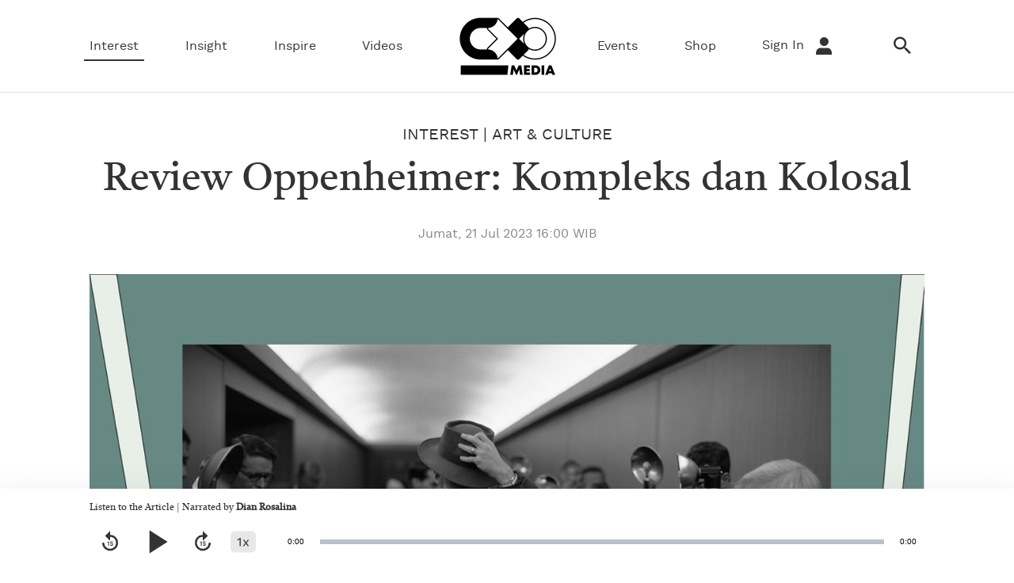

--- FILE ---
content_type: text/html; charset=UTF-8
request_url: https://www.cxomedia.id/art-and-culture/20230721102323-24-179128/review-oppenheimer-kompleks-dan-kolosal
body_size: 15504
content:
<!DOCTYPE html>
<html lang="id-ID">

    <!-- s: head -->
    <head>

    <title>Oppenheimer, Review film Oppenheimer</title>

<link rel="dns-prefetch" href="https://www.cxomedia.id" >
            <link rel="dns-prefetch" href="https://cdn.cxomedia.id" >
            <link rel="dns-prefetch" href="https://cdn.detik.net.id" >
            <link rel="dns-prefetch" href="https://securepubads.g.doubleclick.net" >
            <link rel="dns-prefetch" href="https://cdnstatic.detik.com" >
            <link rel="dns-prefetch" href="https://akcdn.detik.net.id" >
            <link rel="dns-prefetch" href="https://www.gstatic.com" >
            <link rel="dns-prefetch" href="https://www.google-analytics.com" >
            <link rel="dns-prefetch" href="https://www.facebook.com" >
            <link rel="dns-prefetch" href="https://partner.googleadservices.com" >
            <link rel="dns-prefetch" href="https://connect.facebook.net" >
            <link rel="dns-prefetch" href="https://connect.detik.com" >
            <link rel="dns-prefetch" href="https://www.googletagmanager.com" >
<meta charset="utf-8">
<meta http-equiv="X-UA-Compatible" content="IE=edge">
<meta name="viewport" content="initial-scale = 1.0, user-scalable = no, width=device-width, height=device-height, maximum-scale=1.0">
<meta name="apple-mobile-web-app-capable" content="yes" />
<meta name="robots" content="max-snippet:-1">

<link rel="shortcut icon" href="https://cdn.cxomedia.id/assets/images/favicon/favicon-bg-Black-33.png?v=0.6.9" type="image/x-icon" />
<link rel="icon" type="image/png" href="https://cdn.cxomedia.id/assets/images/favicon/favicon-bg-Black-33.png?v=0.6.9" sizes="32x32">
<link rel="shortcut icon" href="https://cdn.cxomedia.id/assets/images/favicon/favicon-bg-Black-33.png?v=0.6.9">
<link rel="alternate" media="only screen and (max-width: 640px)" href="https://www.cxomedia.id/art-and-culture/20230721102323-24-179128/review-oppenheimer-kompleks-dan-kolosal" />
<link rel="canonical" href="https://www.cxomedia.id/art-and-culture/20230721102323-24-179128/review-oppenheimer-kompleks-dan-kolosal" />
<meta name="title" content="Oppenheimer, Review film Oppenheimer" />
<meta name="originalTitle" content="Oppenheimer, Review film Oppenheimer" />
<meta name="description" content="Dengan Cillian Murphy sebagai pemeran utama dan cast berkaliber tinggi, Nolan berhasil menghasilkan film bernarasi padat." />
<meta name="keywords" content="cxomedia, review film, oppenheimer, film, trendingcxo, cover story, detiknetwork" />
<meta name="twitter:card" content="summary_large_image"/>
<meta name="twitter:site" content="@CxoMedia"/>
<meta name="twitter:site:id" content="@CxoMedia" />
<meta name="twitter:creator" content="@CxoMedia" />
<meta name="twitter:description" content="Dengan Cillian Murphy sebagai pemeran utama dan cast berkaliber tinggi, Nolan berhasil menghasilkan film bernarasi padat." />
<meta name="twitter:image:src" content="https://akcdn.detik.net.id/api/wm/2023/07/21/oppenheimer-3_169.png?w=650" />
<meta property="fb:admins" content="100000607566694" />
<meta property="fb:app_id" content="187960271237149" />
<meta property="article:author" content="https://www.facebook.com/cxomedia.ctcorp/" itemprop="author" />
<meta property="article:publisher" content="https://www.facebook.com/cxomedia.ctcorp/" />
<meta property="og:site_name" content="interest"/>
<meta property="og:title" content="Oppenheimer, Review film Oppenheimer"/>
<meta property="og:url" content="https://www.cxomedia.id/art-and-culture/20230721102323-24-179128/review-oppenheimer-kompleks-dan-kolosal"/>
<meta property="og:description" content="Dengan Cillian Murphy sebagai pemeran utama dan cast berkaliber tinggi, Nolan berhasil menghasilkan film bernarasi padat." />
<meta property="og:image" content="https://akcdn.detik.net.id/visual/2023/07/21/oppenheimer-3_169.png?w=650">
<meta property="og:image:width" content="650" />
<meta property="og:image:height" content="366" />
<meta property="og:type" content="article" />
<meta name="robots" content="index, follow" />
<meta name="kanalid" content="3-10-23-24" />
<meta name="articleid" content="179128" />
<meta name="articletype" content="singlepage" />
<meta name="createdate" content="2023/07/21 10:23:23" />
<meta name="publishdate" content="2023/07/21 16:00:00" />
<meta name="videopresent" content="No" />
<meta name="contenttype" content="singlepagenews" />
<meta name="platform" content="desktop" />
<meta name="tag" content="cxomedia,review film,oppenheimer,film,trendingcxo,cover story,detiknetwork" />
<meta name="hl_nhl_wp" content="nonheadline-0" />
<meta name="hl_nhl_kanal" content="nonheadline-0-3-10-23-24" />
<meta name="site_name" content="cxo" />
<meta name="googlebot-news" content="index, follow" />
<meta name="googlebot" content="index, follow" />
<meta name="dtk:acctype" content="acc-cxomedia" />
<meta name="dtk:subacctype" content="desktop" />
<meta name="dtk:articleid" content="179128" />
<meta name="dtk:kanalid" content="24" />
<meta name="dtk:namakanal" content="interest" />
<meta name="dtk:articletype" content="singlepage" />
<meta name="dtk:articledewasa" content="dewasatidak" />
<meta name="dtk:articlehoax" content="default" />
<meta name="dtk:createddate" content="2023/07/21 10:23:23" />
<meta name="dtk:createddateunix" content="1689909803000" />
<meta name="dtk:publishdate" content="2023/07/21 16:00:00" />
<meta name="dtk:publishdateunix" content="1689930000000" />
<meta name="dtk:contenttype" content="singlepagenews" />
<meta name="dtk:platform" content="desktop" />
<meta name="dtk:videopresent" content="No" />
<meta name="dtk:keywords" content="cxomedia, review film, oppenheimer, film, trendingcxo, cover story, detiknetwork" />
<meta name="dtk:thumbnailUrl" content="https://akcdn.detik.net.id/visual/2023/07/21/oppenheimer-2_169.png?w=650" />
<meta name="dtk:status" content="1" />
<meta name="dtk:custom-title" content="review+oppenheimer%3A+kompleks+dan+kolosal" />
<meta name="dtk:custom-type" content="detail" />
<meta name="dtk:custom-pagetype" content="text" />
<meta name="dtk:custom-siteid" content="8" />


<!-- s:dataStructure -->



    <script type="application/ld+json">
    {
      "@context": "https://schema.org",
      "@type": "BreadcrumbList",
      "itemListElement": [{
        "@type": "ListItem",
        "position": 1,
        "name": "Home",
        "item": "https://www.cxomedia.id/"
      },{
        "@type": "ListItem",
        "position": 2,
        "name": "interest",
        "item": "https://www.cxomedia.id/interest"
      }]
    }
    </script>

    <script type="application/ld+json">
    {
        "@context": "http://schema.org",
        "@type": "WebPage",
        "headline": "Oppenheimer, Review film Oppenheimer",
        "url": "https://www.cxomedia.id/art-and-culture/20230721102323-24-179128/review-oppenheimer-kompleks-dan-kolosal",
        "datePublished": "2023-07-21T16:00:00+07:00",
        "image": "https://akcdn.detik.net.id/api/wm/2023/07/21/oppenheimer-3_169.png",
        "thumbnailUrl": "https://akcdn.detik.net.id/api/wm/2023/07/21/oppenheimer-3_169.png"
    }
    </script>

    <script type="application/ld+json">
        {
            "@context": "http://schema.org",
            "@type": "NewsArticle",
            "mainEntityOfPage": {
                "@type": "WebPage",
                "@id": "https://www.cxomedia.id/art-and-culture/20230721102323-24-179128/review-oppenheimer-kompleks-dan-kolosal"
            },
            "headline": "Oppenheimer, Review film Oppenheimer",

                        "image": {
                "@type": "ImageObject",
                "url": "https://akcdn.detik.net.id/api/wm/2023/07/21/oppenheimer-3_169.png"
            },
            
            
            "datePublished": "2023-07-21T16:00:00+07:00",
            "dateModified": "2023-07-24T16:54:11+07:00",
            "author": {
                "@type": "Person",
                "name": "Almer Mikhail Reyhan Erawan"
            },
            "publisher": {
                "@type": "Organization",
                "name": "cxomedia",
                "logo": {
                    "@type": "ImageObject",
                    "url": "https://cdn.cxomedia.id/assets/images/logo/logo_cxo_white.png?v=0.6.9"
                }
            },
            "description": "Dengan Cillian Murphy sebagai pemeran utama dan cast berkaliber tinggi, Nolan berhasil menghasilkan film bernarasi padat."
        }
    </script>

    
<!-- e:dataStructure -->

    <link rel="preload" as="font" crossorigin type="font/woff2" href="https://cdn.cxomedia.id/assets/fonts/castoro/Castoro-Regular.woff2?v=0.6.9">
    <link rel="preload" as="font" crossorigin type="font/woff2" href="https://cdn.cxomedia.id/assets/fonts/castoro/Castoro-Italic.woff2?v=0.6.9">
    <link rel="preload" as="font" crossorigin type="font/woff2" href="https://cdn.cxomedia.id/assets/fonts/worksans/WorkSans-Regular.woff2?v=0.6.9">
    <link rel="preload" as="font" crossorigin type="font/woff2" href="https://cdn.cxomedia.id/assets/fonts/worksans/WorkSans-Bold.woff2?v=0.6.9">
    <link rel="preload" as="font" crossorigin type="font/woff2" href="https://cdn.cxomedia.id/assets/fonts/worksans/WorkSans-Light.woff2?v=0.6.9">
    <link rel="preload" as="font" crossorigin type="font/woff2" href="https://cdn.cxomedia.id/assets/fonts/worksans/WorkSans-SemiBold.woff2?v=0.6.9">
    <link rel="preload" as="font" crossorigin type="font/woff" href="https://cdn.cxomedia.id/assets/fonts/fonticon/cxomedia.woff?v=0.6.9">
    <link rel="preload" as="script" href="https://cdn.cxomedia.id/_aula/js/plugins.min.js?v=0.6.9">

    <!-- Core JS -->
    <script src="https://cdn.cxomedia.id/_aula/js/jquery-3.6.0.min.js?v=0.6.9"></script>

    <!-- s:custom style -->
    <style>
        .grecaptcha-badge {
            display: none
        }
    </style>
    <!-- e:custom style -->

    <!-- Core CSS -->
            <link rel="stylesheet" type="text/css" href="https://cdn.cxomedia.id/css/detail.css?v=0.6.9" />
    

    <link rel="stylesheet" type="text/css" href="https://cdn.cxomedia.id/css/sisip.css?v=0.6.9" />
    <link rel="stylesheet" type="text/css" href="https://cdn.cxomedia.id/css/loader.css?v=0.6.9" />

            <script src="https://cdn.detik.net.id/libs/detik-vertical/js/jquery.oembed.js?v=cxomedia.0.6.9"></script>
        <script>
            $(function() {
                $("a.embed").each(function() {
                    $(this).attr({
                        'data-token'    : '77ce9bb26391c1c473b430ae4d9afead',
                        'data-url'      : 'https://gambas.cxomedia.id/api/oembed',
                        'data-width'    : 540,
                        'data-height'   : 450
                    });
                });
            });
        </script>
        <script src="https://cdn.cxomedia.id/js/oembed.js?v=0.6.9"></script>
    
    <script src="https://cdn.detik.net.id/libs/sharebox/js/shareBox.js?v=2026011806"></script>

    <script src="https://cdn.detik.net.id/libs/detik-vertical/js/gtmdl.js?v=cxomedia.0.6.9"></script>

    <script type='text/javascript'>
				function _pt(_this, box, title, action) {
					dataLayer.push({
						'event'			: 'panel tracking',
						'action'		: 'klik '+action,
						'panelname'		: box.toLowerCase(),
						'pt_from_type'	: $('meta[name=contenttype]').attr('content'),
						'pt_from_kanal'	: $('meta[name=kanalid]').attr('content'),
						'pt_to_url' 	: _this.href,
						'pt_platform' 	: $('meta[name=platform]').attr('content'),
						'pt_to_page' 	: title
					})
                    console.log('pt:'+box+' => klik '+action+' => title '+title)
				}
			</script>
    <!-- S:Banner taghead -->
      <!-- taghead desktop -->
<link rel="stylesheet" type="text/css" href="https://cdn.detik.net.id/commerce/desktop/css/detik.ads-new.css">


<script async src="https://securepubads.g.doubleclick.net/tag/js/gpt.js"></script>
<script>
  window.googletag = window.googletag || {cmd: []};
  googletag.cmd.push(function() {
      
//googletag.defineSlot('/4905536/cxo_desktop/interest/billboard', [[728, 90], [970, 250]], 'div-gpt-ad-1630553150078-0').addService(googletag.pubads());
      
gpt_mediumrectangle1 = googletag.defineSlot('/4905536/cxo_desktop/interest/medium_rectangle1', [300, 250], 'div-gpt-ad-1630920468992-0').addService(googletag.pubads());

gpt_mediumrectangle2 = googletag.defineSlot('/4905536/cxo_desktop/interest/medium_rectangle2', [300, 250], 'div-gpt-ad-1630920517757-0').addService(googletag.pubads());

googletag.pubads().addEventListener('slotRenderEnded', function(event) {

try {
if (event.slot == gpt_mediumrectangle1 && !event.isEmpty ){
var containsAd = !event.isEmpty,
widthMR1 = event.size[0],
heightMR1 = event.size[1];
$(".m-r1").css("height", heightMR1);
$(window).scroll(function(){stickyMR1();});
}
if (event.slot == gpt_mediumrectangle2 && !event.isEmpty ){
var containsAd = !event.isEmpty,
widthMR2 = event.size[0],
heightMR2 = event.size[1];
$(".m-r2").css("height", heightMR2);
$(window).scroll(function(){stickyMR2();});
}
} catch (e) {
console.log(e);
}
});

/*E- Custom DFP */

    googletag.pubads().enableSingleRequest();
    googletag.pubads().collapseEmptyDivs(true);
    googletag.enableServices();
  });

</script>    <!-- E:Banner taghead -->

    <script type="text/javascript">
        var EO_SUBCAT = '';
        var baseurl = 'https://www.cxomedia.id';
        const recaptcha_sitekey = '6LeMFEEcAAAAALlbmACExsfNq8yS9AsyvXBCg5as';
        const shop_keyword = 'shop';
    </script>

                        <!-- Google Tag Manager -->
<script>(function(w,d,s,l,i){w[l]=w[l]||[];w[l].push({'gtm.start':
new Date().getTime(),event:'gtm.js'});var f=d.getElementsByTagName(s)[0],
j=d.createElement(s),dl=l!='dataLayer'?'&l='+l:'';j.async=true;j.src=
'https://www.googletagmanager.com/gtm.js?id='+i+dl;f.parentNode.insertBefore(j,f);
})(window,document,'script','dataLayer','GTM-PZ9MHJ7');</script>
<!-- End Google Tag Manager -->            
    
</head>
    <!-- e: head -->

    <body>

                                    <!-- Google Tag Manager (noscript) -->
<noscript><iframe src="https://www.googletagmanager.com/ns.html?id=GTM-PZ9MHJ7"
height="0" width="0" style="display:none;visibility:hidden"></iframe></noscript>
<!-- End Google Tag Manager (noscript) -->                    
        <!-- s:banner billboard -->
                 <!-- e:banner billboard -->

        <!-- s: header -->
        <!-- ADS -->
<!-- ADS -->

<!-- BILLBOARD -->
<!-- BILLBOARD -->

<header class="header">
    <div class="container header__scroll">
        <div class="grid-row">
            <div class="header__logo">
                <a href="https://www.cxomedia.id">
                    <img src="https://cdn.cxomedia.id/images/logo/logo-cxo-black@2.webp?v=0.6.9" alt="img-alt" title="img-title" width="80" height="45">
                </a>
            </div>
            <div class="column">
                <nav class="navbar-first">
                    <ul class="nav">
                                                    <li class="nav__item dropdown-wrap nav__item--active">
                                <a href="https://www.cxomedia.id/interest" class="dropdown">Interest</a>
                                <div class="dropdown-menu">
    <div class="dropdown-menu__content dropdown-menu__content-article belt-wrap-dp">
        <div class="container dropdown-box">
            <div class="grid-row pdt-16 pdb-16">
                <div class="column-2">
                                            <a href="https://www.cxomedia.id/fashion" class="font-bold btn--link pdt-8 pdb-8">Fashion</a>
                                            <a href="https://www.cxomedia.id/wellness" class="font-bold btn--link pdt-8 pdb-8">Wellness</a>
                                            <a href="https://www.cxomedia.id/art-and-culture" class="font-bold btn--link pdt-8 pdb-8">Art & Culture</a>
                                            <a href="https://www.cxomedia.id/home" class="font-bold btn--link pdt-8 pdb-8">Home</a>
                                    </div>

                <div class=column-10 data-name="detik-vertical" data-target="block/beritautama-menu" kanal="10">
                    <div class="list-content list-content--column grid-row mgt-0 ph-item">
                                                    <article class="list-content__item column-2">
                                <div class="ph-col">
                                    <div class="ph-picture-half"></div>
                                    <div class="ph-row">
                                        <div class="ph-col-6"></div>
                                        <div class="ph-col-6 empty"></div>

                                        <div class="ph-col-12 big"></div>
                                        <div class="ph-col-4 big"></div>
                                    </div>
                                </div>
                            </article>
                                                    <article class="list-content__item column-2">
                                <div class="ph-col">
                                    <div class="ph-picture-half"></div>
                                    <div class="ph-row">
                                        <div class="ph-col-6"></div>
                                        <div class="ph-col-6 empty"></div>

                                        <div class="ph-col-12 big"></div>
                                        <div class="ph-col-4 big"></div>
                                    </div>
                                </div>
                            </article>
                                                    <article class="list-content__item column-2">
                                <div class="ph-col">
                                    <div class="ph-picture-half"></div>
                                    <div class="ph-row">
                                        <div class="ph-col-6"></div>
                                        <div class="ph-col-6 empty"></div>

                                        <div class="ph-col-12 big"></div>
                                        <div class="ph-col-4 big"></div>
                                    </div>
                                </div>
                            </article>
                                                    <article class="list-content__item column-2">
                                <div class="ph-col">
                                    <div class="ph-picture-half"></div>
                                    <div class="ph-row">
                                        <div class="ph-col-6"></div>
                                        <div class="ph-col-6 empty"></div>

                                        <div class="ph-col-12 big"></div>
                                        <div class="ph-col-4 big"></div>
                                    </div>
                                </div>
                            </article>
                                                    <article class="list-content__item column-2">
                                <div class="ph-col">
                                    <div class="ph-picture-half"></div>
                                    <div class="ph-row">
                                        <div class="ph-col-6"></div>
                                        <div class="ph-col-6 empty"></div>

                                        <div class="ph-col-12 big"></div>
                                        <div class="ph-col-4 big"></div>
                                    </div>
                                </div>
                            </article>
                                                    <article class="list-content__item column-2">
                                <div class="ph-col">
                                    <div class="ph-picture-half"></div>
                                    <div class="ph-row">
                                        <div class="ph-col-6"></div>
                                        <div class="ph-col-6 empty"></div>

                                        <div class="ph-col-12 big"></div>
                                        <div class="ph-col-4 big"></div>
                                    </div>
                                </div>
                            </article>
                                            </div>
                </div>
            </div>
        </div>
    </div>
</div>
                            </li>
                                                    <li class="nav__item dropdown-wrap ">
                                <a href="https://www.cxomedia.id/insight" class="dropdown">Insight</a>
                                <div class="dropdown-menu">
    <div class="dropdown-menu__content dropdown-menu__content-article belt-wrap-dp">
        <div class="container dropdown-box">
            <div class="grid-row pdt-16 pdb-16">
                <div class="column-2">
                                            <a href="https://www.cxomedia.id/science" class="font-bold btn--link pdt-8 pdb-8">Science</a>
                                            <a href="https://www.cxomedia.id/general-knowledge" class="font-bold btn--link pdt-8 pdb-8">General Knowledge</a>
                                            <a href="https://www.cxomedia.id/business-and-career" class="font-bold btn--link pdt-8 pdb-8">Business & Career</a>
                                    </div>

                <div class=column-10 data-name="detik-vertical" data-target="block/beritautama-menu" kanal="41">
                    <div class="list-content list-content--column grid-row mgt-0 ph-item">
                                                    <article class="list-content__item column-2">
                                <div class="ph-col">
                                    <div class="ph-picture-half"></div>
                                    <div class="ph-row">
                                        <div class="ph-col-6"></div>
                                        <div class="ph-col-6 empty"></div>

                                        <div class="ph-col-12 big"></div>
                                        <div class="ph-col-4 big"></div>
                                    </div>
                                </div>
                            </article>
                                                    <article class="list-content__item column-2">
                                <div class="ph-col">
                                    <div class="ph-picture-half"></div>
                                    <div class="ph-row">
                                        <div class="ph-col-6"></div>
                                        <div class="ph-col-6 empty"></div>

                                        <div class="ph-col-12 big"></div>
                                        <div class="ph-col-4 big"></div>
                                    </div>
                                </div>
                            </article>
                                                    <article class="list-content__item column-2">
                                <div class="ph-col">
                                    <div class="ph-picture-half"></div>
                                    <div class="ph-row">
                                        <div class="ph-col-6"></div>
                                        <div class="ph-col-6 empty"></div>

                                        <div class="ph-col-12 big"></div>
                                        <div class="ph-col-4 big"></div>
                                    </div>
                                </div>
                            </article>
                                                    <article class="list-content__item column-2">
                                <div class="ph-col">
                                    <div class="ph-picture-half"></div>
                                    <div class="ph-row">
                                        <div class="ph-col-6"></div>
                                        <div class="ph-col-6 empty"></div>

                                        <div class="ph-col-12 big"></div>
                                        <div class="ph-col-4 big"></div>
                                    </div>
                                </div>
                            </article>
                                                    <article class="list-content__item column-2">
                                <div class="ph-col">
                                    <div class="ph-picture-half"></div>
                                    <div class="ph-row">
                                        <div class="ph-col-6"></div>
                                        <div class="ph-col-6 empty"></div>

                                        <div class="ph-col-12 big"></div>
                                        <div class="ph-col-4 big"></div>
                                    </div>
                                </div>
                            </article>
                                                    <article class="list-content__item column-2">
                                <div class="ph-col">
                                    <div class="ph-picture-half"></div>
                                    <div class="ph-row">
                                        <div class="ph-col-6"></div>
                                        <div class="ph-col-6 empty"></div>

                                        <div class="ph-col-12 big"></div>
                                        <div class="ph-col-4 big"></div>
                                    </div>
                                </div>
                            </article>
                                            </div>
                </div>
            </div>
        </div>
    </div>
</div>
                            </li>
                                                    <li class="nav__item dropdown-wrap ">
                                <a href="https://www.cxomedia.id/inspire" class="dropdown">Inspire</a>
                                <div class="dropdown-menu">
    <div class="dropdown-menu__content dropdown-menu__content-article belt-wrap-dp">
        <div class="container dropdown-box">
            <div class="grid-row pdt-16 pdb-16">
                <div class="column-2">
                                            <a href="https://www.cxomedia.id/human-stories" class="font-bold btn--link pdt-8 pdb-8">Human Stories</a>
                                            <a href="https://www.cxomedia.id/love-and-relationship" class="font-bold btn--link pdt-8 pdb-8">Love & Relationship</a>
                                    </div>

                <div class=column-10 data-name="detik-vertical" data-target="block/beritautama-menu" kanal="72">
                    <div class="list-content list-content--column grid-row mgt-0 ph-item">
                                                    <article class="list-content__item column-2">
                                <div class="ph-col">
                                    <div class="ph-picture-half"></div>
                                    <div class="ph-row">
                                        <div class="ph-col-6"></div>
                                        <div class="ph-col-6 empty"></div>

                                        <div class="ph-col-12 big"></div>
                                        <div class="ph-col-4 big"></div>
                                    </div>
                                </div>
                            </article>
                                                    <article class="list-content__item column-2">
                                <div class="ph-col">
                                    <div class="ph-picture-half"></div>
                                    <div class="ph-row">
                                        <div class="ph-col-6"></div>
                                        <div class="ph-col-6 empty"></div>

                                        <div class="ph-col-12 big"></div>
                                        <div class="ph-col-4 big"></div>
                                    </div>
                                </div>
                            </article>
                                                    <article class="list-content__item column-2">
                                <div class="ph-col">
                                    <div class="ph-picture-half"></div>
                                    <div class="ph-row">
                                        <div class="ph-col-6"></div>
                                        <div class="ph-col-6 empty"></div>

                                        <div class="ph-col-12 big"></div>
                                        <div class="ph-col-4 big"></div>
                                    </div>
                                </div>
                            </article>
                                                    <article class="list-content__item column-2">
                                <div class="ph-col">
                                    <div class="ph-picture-half"></div>
                                    <div class="ph-row">
                                        <div class="ph-col-6"></div>
                                        <div class="ph-col-6 empty"></div>

                                        <div class="ph-col-12 big"></div>
                                        <div class="ph-col-4 big"></div>
                                    </div>
                                </div>
                            </article>
                                                    <article class="list-content__item column-2">
                                <div class="ph-col">
                                    <div class="ph-picture-half"></div>
                                    <div class="ph-row">
                                        <div class="ph-col-6"></div>
                                        <div class="ph-col-6 empty"></div>

                                        <div class="ph-col-12 big"></div>
                                        <div class="ph-col-4 big"></div>
                                    </div>
                                </div>
                            </article>
                                                    <article class="list-content__item column-2">
                                <div class="ph-col">
                                    <div class="ph-picture-half"></div>
                                    <div class="ph-row">
                                        <div class="ph-col-6"></div>
                                        <div class="ph-col-6 empty"></div>

                                        <div class="ph-col-12 big"></div>
                                        <div class="ph-col-4 big"></div>
                                    </div>
                                </div>
                            </article>
                                            </div>
                </div>
            </div>
        </div>
    </div>
</div>
                            </li>
                                                <li class="nav__item ">
                            <a href="https://www.cxomedia.id/videos">Videos</a>
                        </li>
                        <li class="nav__item-logo">
                            <a href="https://www.cxomedia.id">
                                 <img src="https://cdn.cxomedia.id/images/logo/logo-cxo-black@2.webp?v=0.6.9" alt="img-alt" title="img-title" width="148" height="83">
                            </a>
                        </li>
                        <li class="nav__item ">
                            <a href="https://www.cxomedia.id/events">Events</a>
                        </li>
                        <li class="nav__item ">
                            <a href="https://www.cxomedia.id/shop">Shop</a>
                        </li>

                        
                        <!-- login loader -->
                        <li class="nav__item mgr-16 nav-push-right loginLoader">
                            <div class="loader">Loading...</div>
                        </li>
                        <!-- login loader -->

                        <!-- not login  -->
                        <li class="nav__item mgr-16 nav-push-right NotLogin" style="display: none;">
                            <a href="https://connect.detik.com/oauth/authorize?clientId=10287&redirectUrl=https%3A%2F%2Fwww.cxomedia.id%2Fauthorize%3Fu%3Dhttps%3A%2F%2Fwww.cxomedia.id%2Fart-and-culture%2F20230721102323-24-179128%2Freview-oppenheimer-kompleks-dan-kolosal&backURL=https%3A%2F%2Fwww.cxomedia.id%2Fart-and-culture%2F20230721102323-24-179128%2Freview-oppenheimer-kompleks-dan-kolosal"  class="to_login">Sign In <i class="icon icon-user icon--sm mgl-8"></i></a>
                        </li>
                        <!-- not login  -->

                       <!-- after login  -->
                        <li class="nav__item droplink nav-push-right mgr-16 HasLogin" style="display: none;">
                            <a id="UsernameLabel" href="#"></a>
                            <div class="drophover">
                                <ul>
                                    <li>
                                        <a id="UsernameInfo" href="#">Profile</a>
                                        <a href="https://connect.detik.com/oauth/signout?redirectUrl=https%3A%2F%2Fwww.cxomedia.id%2Fart-and-culture%2F20230721102323-24-179128%2Freview-oppenheimer-kompleks-dan-kolosal">Log Out</a>
                                    </li>
                                </ul>
                            </div>
                        </li>
                       <!-- after login  -->

                        <li class="nav__item mgr-16">
                            <a href="https://www.cxomedia.id/search"><i class="icon icon-search icon--sm"></i></a>
                        </li>
                    </ul>
                </nav>
            </div>
        </div>
    </div>
</header>

<!--s:detikconnect-client-->
<script defer type="text/javascript" src="https://cdn.detik.net.id/libs/dc/v1/detikconnect_auto_login.js"></script>
<script type='text/javascript'>
    $(document).ready(function() {
        detikConnectAutoLogin('10287', false, onLoginClient);
    });
</script>

<script type='text/javascript'>
    function onLoginClient(data){
        if (data.is_login) {
            $('.loginLoader').remove();
            if (!data.is_verify_adult) {
                                                                }

            var fullname = (`${data.first_name} ${data.last_name}`);
            $('#connectDetikAvatar').attr('data-src', data.avatar);
            $('#connectDetikAvatar').attr('alt', data.fullname);
            $('#UsernameLabel').text(fullname);
            $('#UsernameInfo').attr('href', `https://connect.detik.com/dashboard/`);

            $('.NotLogin').hide();
            $('.HasLogin').show();
        } else {
            $('.loginLoader').remove();
                                        
            $('.NotLogin').show();
            $('.HasLogin').hide();
        }
    }
</script>
        <!-- e: header -->

        
        <!-- s: maincontent -->
        
<div class="container">
        <div class="detail__header">
        <h2 class="detail__subtitle">
            <a href="https://www.cxomedia.id/interest" class="btn--link">Interest</a> |
                                                                                                                                                                <a href="https://www.cxomedia.id/art-and-culture">Art & Culture</a>
                                                                                                                                                                                                                                                                    </h2>
        <h1 class="detail__title">
            Review Oppenheimer: Kompleks dan Kolosal        </h1>
        <div class="detail__date"> Jumat, 21 Jul 2023 16:00 WIB </div>

    </div>

    <div class="detail__media">
        <figure class="detail__media-image ">
            <img class="p_img_zoomin" src="https://akcdn.detik.net.id/visual/2023/07/21/oppenheimer-2_169.png?w=1300&q=90" alt="Review Oppenheimer: Kompleks dan Kolosal" title="Review Oppenheimer: Kompleks dan Kolosal">
            <figcaption class="detail__media-caption">Oppenheimer Foto: CXO Media</figcaption>
        </figure>
    </div>

    
    <div class="grid-row mgt-24">
		<div class="column-8">
				<div class="detail__body">
					<div class="detail__body-text">
                                            <strong>Jakarta</strong> -
                                        <p>Selain bom atom, terdapat satu hal lain yang identik dengan J. Robert Oppenheimer; satu kutipan dari syair <em>Bhagavad-Gita</em>, bagian dari <em>Mahabharata</em>. "Now I am become Death, the destroyer of worlds", konon merupakan salah satu bagian syair yang terlintas dalam pikirannya saat ia menyaksikan tes peledakan bom The Manhattan Project. Penggalan syair tersebut merupakan dialog yang diucapkan Krishna-inkarnasi dari Dewa Wisnu<span style="text-decoration: line-through;">   </span>ketika ia memperlihatkan wujud semestanya di hadapan Arjuna saat Arjuna dihadapkan dengan serbuan tentara musuh yang juga mencakup teman-teman yang ia kenal.</p><p>Pada situasi tersebut, yang disampaikan Krishna pada Arjuna adalah terlepas dari apa pun yang mereka lakukan, perihal hidup dan mati berada pada kekuasaan yang lebih tinggi, bukan mereka. Walau petikan ini dimaksudkan untuk memberikan ketenangan pikiran bagi Arjuna, sepertinya hal yang sama tidak pernah dirasakan oleh Oppenheimer pasca keterlibatannya dalam penemuan bom atom. Kompleksitas emosi dari salah satu fisikawan paling brilian sepanjang sejarah modern inilah yang menjadi subjek dari film terbaru Christopher Nolan, <em>Oppenheimer</em>.</p>
    <div class="box  cb-related-articles container-full">
    
        <div class="container-full">
            <div class="box__title box__title--no-border">
                Related Articles For You
            </div>
        </div>

        <div class="container">
            <div class="grid-row flex-between">

                                    <article class="column-6">
                        <div class="media media--left block-link">
                            <div class="media__image">
                                





                                <a href="https://www.cxomedia.id/art-and-culture/20221123150339-24-177183/review-film-sri-asih-tonggak-pertama-pahlawan-super-perempuan-indonesia"  class="media__link">
                                    <span class="ratiobox lqd">
                                        <img src="https://akcdn.detik.net.id/visual/2022/11/23/sri-asih_43.jpeg?w=350&q=90" alt="Review Film Sri Asih: Tonggak Pertama Pahlawan Super Perempuan Indonesia" title="Review Film Sri Asih: Tonggak Pertama Pahlawan Super Perempuan Indonesia">
                                    </span>                    
                                </a>
                            </div>
                            <div class="media__text">
                                 
 

<h3 class="media__subtitle"> 
            <a href="https://www.cxomedia.id/interest" >Interest</a> 
        |
            <a href="https://www.cxomedia.id/art-and-culture" >Art & Culture</a> 
      
</h3>                                <h2 class="media__title">
                                    <a href="https://www.cxomedia.id/art-and-culture/20221123150339-24-177183/review-film-sri-asih-tonggak-pertama-pahlawan-super-perempuan-indonesia" class="media__link">Review Film Sri Asih: Tonggak Pertama Pahlawan Super Perempuan Indonesia</a>
                                </h2>
                                                <div class="media__author">By 
            Timotius P        </div>
                                </div>
                        </div>
                    </article>
                                    <article class="column-6">
                        <div class="media media--left block-link">
                            <div class="media__image">
                                





                                <a href="https://www.cxomedia.id/art-and-culture/20221006145909-24-176456/review-film-smile-teror-bertubi-tubi-dan-senyuman-yang-menghantui"  class="media__link">
                                    <span class="ratiobox lqd">
                                        <img src="https://akcdn.detik.net.id/visual/2022/10/06/smile-1_43.jpeg?w=350&q=90" alt="Review Film 'Smile': Teror Bertubi-tubi dan Senyuman yang Menghantui" title="Review Film &#039;Smile&#039;: Teror Bertubi-tubi dan Senyuman yang Menghantui">
                                    </span>                    
                                </a>
                            </div>
                            <div class="media__text">
                                 
 

<h3 class="media__subtitle"> 
            <a href="https://www.cxomedia.id/interest" >Interest</a> 
        |
            <a href="https://www.cxomedia.id/art-and-culture" >Art & Culture</a> 
      
</h3>                                <h2 class="media__title">
                                    <a href="https://www.cxomedia.id/art-and-culture/20221006145909-24-176456/review-film-smile-teror-bertubi-tubi-dan-senyuman-yang-menghantui" class="media__link">Review Film 'Smile': Teror Bertubi-tubi dan Senyuman yang Menghantui</a>
                                </h2>
                                                <div class="media__author">By 
            Anastasya Lavenia        </div>
                                </div>
                        </div>
                    </article>
                
            </div>
        </div>
    </div>
<p>Diangkat dari biografi <em>American Prometheus: The Triumph and Tragedy of J. Robert Oppenheimer</em> karya Kai Bird dan Martin J. Sherwin, <em>Oppenheimer</em> menceritakan tentang berbagai fase hidup sang fisikawan secara <em>non-linear</em>, dengan keterlibatannya pada The Manhattan Project dan proses pemeriksaan latar belakang oleh Komisi Energi Atom Amerika Serikat (United States Atomic Energy Commission/AEC) yang dialaminya bertahun-tahun kemudian, pada 1954. Dengan Cillian Murphy sebagai pemeran utama dan cast berkaliber tinggi, Nolan berhasil menghasilkan film bernarasi padat yang agaknya sama kompleksnya dengan sang figur utama yang diangkatnya.</p><!-- s: parallax --><!-- e: parallax --><p>Walau film ini bisa dibagi menjadi sejumlah babak secara garis besar, penonton tidak dibawa ke dalam cerita yang intensitasnya meningkat secara bertahap, melainkan langsung "dilempar" ke dalam narasi maju-mundur berbagai fase penting dalam kehidupan Oppenheimer. Mulai dari masa Oppenheimer sebagai pelajar pascasarjana, mengajar di University of California, Berkeley, mengepalai The Manhattan Project, hingga tahun-tahun setelahnya. Deretan karakter di sekitar Oppenheimer memperlihatkan bagaimana hubungan-hubungan yang ia bangun membawanya ke berbagai momen krusial<span style="text-decoration: line-through;">  </span><span style="text-decoration: line-through;"> </span>yang secara bersamaan mendukung dan memperumit perjalanan hidupnya.</p><p>Sepanjang film, Oppenheimer digambarkan sebagai pribadi yang enigmatis. Tidak ada sosok yang digambarkan bisa mengenal Oppenheimer secara utuh; baik pemikirannya, apa yang ia percayai, hingga emosi yang ia rasakan. Namun, bukankah hal yang sama juga berlaku bagi kita semua? Tampaknya, skala kompleksitas ini pun berbeda bagi figur kolosal seperti Oppenheimer.</p><p><span style="font-size: 14pt;"><strong>Kolosal, Namun Bukan Tanpa Kekurangan</strong></span></p><p>Pada satu momen dalam babak pertama film, Oppenheimer muda yang frustrasi ketika tidak diperbolehkan menghadiri kelas dari fisikawan Niels Bohr di Christ's College, Cambridge<span style="text-decoration: line-through;">   </span>karena eksperimennya di kelas yang belum berhasil<span style="text-decoration: line-through;">   </span>memutuskan untuk meracuni apel supervisornya, Patrick Blackett. Oppenheimer yang menyesali niatan tersebut pada keesokan harinya dengan panik mencoba mengambil apel tersebut dari meja Blackett sebelum ia sempat memakannya. Keengganan dalam mengambil nyawa seseorang ini terasa ironis, mengingat apa yang menunggu Oppenheimer dalam hidupnya bertahun-tahun kemudian.</p><p>Krisis moral akan andilnya dalam menciptakan bom atom diperlihatkan bahkan ketika Oppenheimer memberikan pidato pasca berhasilnya pengeboman Amerika Serikat ke Hiroshima. Ia menyatakan penyesalannya bahwa bom tersebut tidak berhasil dikembangkan tepat waktu untuk melawan Nazi, namun keengganan ketika ciptaannya digunakan untuk mengebom Hiroshima dan Nagasaki<span style="text-decoration: line-through;">   </span>di mana Jepang pada saat tersebut sebenarnya tengah menuju kekalahan dalam Perang Dunia 2<span style="text-decoration: line-through;">   </span>adalah hal yang tidak boleh diperlihatkannya.</p><p>Fakta bahwa bom atom akan terus eksis di dunia, bahkan setelah perang berakhir, adalah poin yang terus ditekankan sepanjang film. Atas pemikirannya, Oppenheimer memberikan umat manusia "alat" dan pengetahuan untuk saling menghancurkan. Dengan fokus pada pergulatan internal Oppenheimer, film ini tidak memperlihatkan dampak nyata dari pengembangan bom atom-baik bagi masyarakat Jepang maupun penduduk asli Amerika Serikat yang tadinya menempati Los Alamos, pusat riset The Manhattan Project.</p><p>Apakah beban moral yang diemban oleh Oppenheimer sebagai kepala pengembangan proyek ini lebih berat dari mereka yang secara nyata terdampak olehnya? Tak ada yang bisa membayangkan bagaimana rasanya menjadi sosok yang bertanggung jawab atas kematian ratusan ribu nyawa sekaligus mengubah jalannya dunia. Namun apakah beban ini lebih berat dari kehilangan keluarga dan tempat tinggal atas temuan tersebut?</p><p>Dengan cast yang bertabur bintang<span style="text-decoration: line-through;">   </span>di antaranya Robert Downey Jr., Matt Damon, Rami Malek, Florence Pugh, dan Emily Blunt<span style="text-decoration: line-through;">   </span>performa akting dari masing-masing tidak perlu diragukan lagi. Namun, ada titik di mana kehadiran para bintang <em>A-list</em> ini cenderung distracting. Banyaknya karakter ditambah nama besar yang memerankannya kadang bisa membuat penonton malah berfokus dalam mengenali masing-masing pemeran dibanding mengikuti narasi. Durasi yang panjang juga membuat beberapa bagian film terasa <em>draggy</em>, dengan dialog yang sulit dicerna tanpa konteks saintifik dan historis bagi penonton.</p><p>Terlepas dari sejumlah kekurangan tersebut, Nolan berhasil merangkum kisah ini dengan apik dan <em>engaging</em>. Sinematografi dari Hoyte van Hoytema dan scoring dari Ludwig Goransson pun sudah tidak perlu dipertanyakan lagi<span style="text-decoration: line-through;">   </span>keseluruhan komponen ini sukses membangun <em>mood</em> yang kolosal, megah, dan terasa <em>larger than life</em>.</p><p>Tentu terdapat ekspektasi yang tinggi bagi film ini, lengkap dengan momen-momen di mana penonton telah memiliki bayangan tentang apa yang akan terjadi<span style="text-decoration: line-through;">   </span>dan Oppenheimer menyampaikannya secara memuaskan. Tantangan dalam membuat film historis tentu ada pada fakta bahwa semua orang telah memiliki gambaran umum tentang alur dan akhirnya, maka bagaimana penonton sampai ke titik tersebut adalah hal krusial. Ketegangan yang dibangun dari framing, scoring, hingga penggunaan warna menjadi faktor penentu dalam menghasilkan narasi yang <em>compelling</em>.</p><p>Menghadapi musuh dan mengambil nyawa bagi Arjuna yang memercayai bahwa "jiwa" merupakan entitas yang tidak bisa mati, mungkin bisa dilakukan dengan hati yang lebih tenang-perkara hidup dan mati merupakan bagian dari siklus yang berada di luar kuasanya. Seperti banyak hal tentang dirinya, apa yang dipercayai Oppenheimer mengenai siklus hidup dan mati tidak bisa ditebak, namun tak sulit menebak bahwa hal ini memiliki tempat khusus dalam pikirannya.</p><p>Dunia tentu tak lagi sama pasca penemuan bom atom, namun pertanyaan mengenai apakah ia menuju ke arah yang lebih baik atau lebih buruk tetap tak terjawab, berdekade-dekade setelah kematian Oppenheimer.</p><p><a href="https://www.cxomedia.id/embed/video/179142" article_id="179142" author="Dian Rosalina" id="idaudiocxo" class="embed audiocxo">[Gambas:Audio CXO]</a></p>
                    <strong><strong>(alm/DIR)</strong></strong>

                    <div class="font-paragraph">
                        <div class="grid-row no-gutter mgt-24">

                            <!-- TAGS -->
                            <div class="column-8">
                                <div class="detail__tag">
                                    <div class="font-xl mgb-16">Tags</div>
                                    <div class="display-flex-wrap">
                                                                <a href="https://www.cxomedia.id/tag/cxomedia" class="btn--secondary">#cxomedia</a>
                                <a href="https://www.cxomedia.id/tag/review+film" class="btn--secondary">#review film</a>
                                <a href="https://www.cxomedia.id/tag/oppenheimer" class="btn--secondary">#oppenheimer</a>
                                <a href="https://www.cxomedia.id/tag/film" class="btn--secondary">#film</a>
                                <a href="https://www.cxomedia.id/tag/trendingcxo" class="btn--secondary">#trendingcxo</a>
                                <a href="https://www.cxomedia.id/tag/cover+story" class="btn--secondary">#cover story</a>
                                <a href="https://www.cxomedia.id/tag/detiknetwork" class="btn--secondary">#detiknetwork</a>
                                                </div>
                                </div>
                            </div>
                            <!-- TAGS -->


                            <!-- SHARE -->
                            
<script>
    var article = {
        idnews   : 179128,
        idkanal  : 24    };

    $(document).ready(function () {
        setTimeout(
            function() {shareBox.run($('.sharetopx'))}, 1000
        );
    });


</script>

<div class="column ">
    <div class="detail__share  sharetopx">
        <div class="font-xl mgb-16">Share</div>
        <div class="display-flex-wrap">
            <a href="whatsapp://send?text=<Review Oppenheimer: Kompleks dan Kolosal https://www.cxomedia.id/art-and-culture/20230721102323-24-179128/review-oppenheimer-kompleks-dan-kolosal" class="whatsap icon-item btn--primary"
                data-url="https://www.cxomedia.id/art-and-culture/20230721102323-24-179128/review-oppenheimer-kompleks-dan-kolosal"
                data-title="Oppenheimer, Review film Oppenheimer"
                data-image="https://akcdn.detik.net.id/visual/2023/07/21/oppenheimer-2_169.png?w=750&q=90"
                data-desc="Dengan Cillian Murphy sebagai pemeran utama dan cast berkaliber tinggi, Nolan berhasil menghasilkan film bernarasi padat.">
            <i class="icon icon-whatsapp"></i>
            </a>
            <a href="#" class="tw icon-item btn--primary"
                data-url="https://www.cxomedia.id/art-and-culture/20230721102323-24-179128/review-oppenheimer-kompleks-dan-kolosal"
                data-title="Oppenheimer, Review film Oppenheimer"
                data-image="https://akcdn.detik.net.id/visual/2023/07/21/oppenheimer-2_169.png?w=750&q=90"
                data-desc="Dengan Cillian Murphy sebagai pemeran utama dan cast berkaliber tinggi, Nolan berhasil menghasilkan film bernarasi padat.">
            <i class="icon icon-twitter"></i>
            </a>
            <a href="#" class="fb icon-item btn--primary"
                data-url="https://www.cxomedia.id/art-and-culture/20230721102323-24-179128/review-oppenheimer-kompleks-dan-kolosal"
                data-title="Oppenheimer, Review film Oppenheimer"
                data-image="https://akcdn.detik.net.id/visual/2023/07/21/oppenheimer-2_169.png?w=750&q=90"
                data-desc="Dengan Cillian Murphy sebagai pemeran utama dan cast berkaliber tinggi, Nolan berhasil menghasilkan film bernarasi padat.">
            <i class="icon icon-facebook-circle"></i>
            </a>
            <a href="#" class="linked icon-item btn--primary"
                data-url="https://www.cxomedia.id/art-and-culture/20230721102323-24-179128/review-oppenheimer-kompleks-dan-kolosal"
                data-title="Oppenheimer, Review film Oppenheimer"
                data-image="https://akcdn.detik.net.id/visual/2023/07/21/oppenheimer-2_169.png?w=750&q=90"
                data-desc="Dengan Cillian Murphy sebagai pemeran utama dan cast berkaliber tinggi, Nolan berhasil menghasilkan film bernarasi padat.">
            <i class="icon icon-linkedin"></i>
            </a>
        </div>
    </div>
</div>
                            <!-- SHARE -->

                        </div>
                    </div>

                    </div>
                </div>
        </div>
        <div class="column-4">
            <div class="sticky">
                <!-- s:banner mediumrectangle1 -->
                <style>
.mr_sticky{
position: fixed;
z-index: 9;
}
.mr1{
margin-bottom: 5px;
}
</style>

<div class="mr1" id="mr1">

<!-- /4905536/cxo_desktop/interest/medium_rectangle1 -->
<div id='div-gpt-ad-1630920468992-0' style='min-width: 300px; min-height: 250px;'>
  <script>
    googletag.cmd.push(function() { googletag.display('div-gpt-ad-1630920468992-0'); });
  </script>
</div>

</div>
<script>
$(window).scroll(function(){stickyMR1();})
function stickyMR1(){
var MR_1 = document.getElementById("mr1");

if (MR_1){
var
scrollTop_MR_1 = MR_1.getBoundingClientRect().top,
mr=$("#mr1"),
position_MR1 = ((typeof $(".top_banner_bar").outerHeight() === "undefined") ? 0 : $(".top_banner_bar").outerHeight())+((typeof $("#billboard_banner").outerHeight() === "undefined")? 0 : $("#billboard_banner").outerHeight())+((typeof $(".dtkframebar").outerHeight() === "undefined") ? 0 : $(".dtkframebar").outerHeight()) ;

if (mr.length && (scrollTop_MR_1) <= position_MR1){

mr.addClass("mr_sticky");
if ($(".top_banner_bar").length > 0) {
mr.css({top: "115px"});
}
else{
mr.css({top: "60px"});
}
setTimeout(function(){
$(".mr1").removeClass("mr_sticky");
$(".mr1").removeAttr("id");
$(".mr1").removeAttr("style");
}, 3000);
}
}
}
</script>                <!-- e:banner mediumrectangle1 -->

                <!-- s:banner mediumrectangle2 -->
                <style>
.mr_sticky{
position: fixed;
z-index: 9;
}
</style>
<div class="mr2" id="mr2">
<!-- /4905536/cxo_desktop/interest/medium_rectangle2 -->
<div id='div-gpt-ad-1630920517757-0' style='min-width: 300px; min-height: 250px;'>
  <script>
    googletag.cmd.push(function() { googletag.display('div-gpt-ad-1630920517757-0'); });
  </script>
</div>
</div>
<script>
function stickyMR2(){
var MR_2 = document.getElementById("mr2");

if (MR_2){
var scrollTop_MR_2 = MR_2.getBoundingClientRect().top,
mr2=$("#mr2"),
position_MR2 = ((typeof $(".top_banner_bar").outerHeight() === "undefined") ? 0 : $(".top_banner_bar").outerHeight())+((typeof $("#billboard_banner").outerHeight() === "undefined")? 0 : $("#billboard_banner").outerHeight())+((typeof $(".dtkframebar").outerHeight() === "undefined") ? 0 : $(".dtkframebar").outerHeight())+((typeof $('.mr1').outerHeight() === "undefined") ? 0 : $('.mr1').outerHeight()) ;

if (mr2.length && (scrollTop_MR_2) <= position_MR2){
mr2.addClass("mr_sticky");
if (($("#mr1").hasClass("mr_sticky")) && ($(".top_banner_bar").length > 0)){
mr2.css({top: '370px'});
}
else if ($(".top_banner_bar").length > 0) {
mr2.css({top: "115px"});
}
else if (mr2.hasClass('mr_sticky') && (($(".mr1").height()) > 250)){
mr2.css({top: '670px'});
}
else if ($("#mr1").hasClass('mr_sticky')){
mr2.css({top: '320px'});
}
else{
mr2.css({top: "60px"});
}

setTimeout(function(){
$(".mr2").removeClass("mr_sticky");
$(".mr2").removeAttr("id");
$(".mr2").removeAttr("style");
}, 3000);
}
}
}


</script>                <!-- e:banner mediumrectangle2 -->
            </div>
        </div>
    </div>

    <hr>

    <!-- ABOUT AUTHOR -->
    <div class="box cb cb-about-author ">
	<div class="media media--left media--author">
        <div class="media__image">
            <a href="#" class="media__link">
                <span class="ratiobox lqd circle">
                    <img src="https://images.detik.com/community/media/detikconnect/document/2022/10/11/0f481c93e01c3b8441b344edf66076b8.jpeg" alt="img-alt" title="img-title">
                </span>
            </a>
        </div>
        <div class="media__text">
            <span class="font-xs color-white pdb-8">Author</span>
            <h3 class="font-lg mgb-16"><a href="#">Almer Mikhail Reyhan Erawan</a></h3>
            <section data-name="detik-vertical"  data-target="detail/author" email="almer@cxo.id">
            </section>

        </div>
    </div>
</div>
    <!-- ABOUT AUTHOR --> 

    <!-- KOMENTAR BOX -->
    <div class="grid-row" >
        <div class="column-8">
            
    <script src="https://cdn.detik.net.id/libs/comment/v2/js/zoid.min.js?2026011806"></script>
		<script src="https://cdn.detik.net.id/libs/comment/v2/js/bridge.js?2026011806"></script>
    <script type='text/javascript'>

        CommentComponent({
            url: 'https://www.cxomedia.id/art-and-culture/20230721102323-24-179128/review-oppenheimer-kompleks-dan-kolosal',
            idArtikel: 179128,
            kanal: 24,
            date: '21-07-2023',
            title: 'Review Oppenheimer: Kompleks dan Kolosal',
            clientId:  10287,
            prokontra:  0,
            prefix:  'cxo',
            kanalAds: 'cxomedia',
            envAds: 'desktop',
            pembukaDiskusi: '',      
            onLogin,
            onResize,
            onScroll,
            onAlert,
        }).render('#commentWidget');

    </script>

    <div class="box komentar_box mgt-0 pdt-0 cb-margin-bottom-0" id='commentWidget'></div>

                
        </div>
        <div class="column-4"></div>
    </div>
    <!-- KOMENTAR BOX -->

    <!-- RECOMMENDATION -->
    <div class="box cb cb-recommended cb-margin-top-0">
    <div class="box__title box__title-center">
        RECOMMENDED FOR YOU
    </div>
    <div class="grid-row list-content list-content--column" data-name="detik-vertical" data-target="detail/rekomendasi" kanal="23" >
                    <article class="ph-col-4 ph-gutter mgb-24">
                <div class="ph-picture-full"></div>
                <div class="ph-row">
                    <div class="ph-col-6"></div>
                    <div class="ph-col-6 empty"></div>

                    <div class="ph-col-12 big"></div>
                    <div class="ph-col-4 big"></div>

                    <div class="ph-col-12 big empty"></div>
                    <div class="ph-col-6"></div>
                </div>
            </article>
                    <article class="ph-col-4 ph-gutter mgb-24">
                <div class="ph-picture-full"></div>
                <div class="ph-row">
                    <div class="ph-col-6"></div>
                    <div class="ph-col-6 empty"></div>

                    <div class="ph-col-12 big"></div>
                    <div class="ph-col-4 big"></div>

                    <div class="ph-col-12 big empty"></div>
                    <div class="ph-col-6"></div>
                </div>
            </article>
                    <article class="ph-col-4 ph-gutter mgb-24">
                <div class="ph-picture-full"></div>
                <div class="ph-row">
                    <div class="ph-col-6"></div>
                    <div class="ph-col-6 empty"></div>

                    <div class="ph-col-12 big"></div>
                    <div class="ph-col-4 big"></div>

                    <div class="ph-col-12 big empty"></div>
                    <div class="ph-col-6"></div>
                </div>
            </article>
            </div>
</div>
    <!-- RECOMMENDATION -->

    <!-- TRENDING -->
    <div class="box cb cb-trending" data-name="detik-vertical" data-target="detail/trending" tag="trendingcxo">
    <div class="belt-wrap">
        <div class="box__title box__title-center">
            TRENDING
        </div>
        <div class="container">
            <div class="grid-row flex-between">
                                    <article class="column-4">
                        <div class="media media--left block-link">
                            <div class="media__image ph-item ph-blank">
                                <div class="ph-col-12 ph-no-gutter">
                                    <div class="ph-picture-thumb"></div>
                                </div>
                            </div>
                            <div class="media__text ph-item ph-blank">
                                <div>
                                    <div class="ph-row">
                                        <div class="ph-col-12"></div>
                                        <div class="ph-col-6"></div>
                                        <div class="ph-col-6 empty"></div>
                                        <div class="ph-col-12 empty"></div>
                                        <div class="ph-col-6"></div>
                                    </div>
                                </div>
                            </div>
                        </div>
                    </article>
                                    <article class="column-4">
                        <div class="media media--left block-link">
                            <div class="media__image ph-item ph-blank">
                                <div class="ph-col-12 ph-no-gutter">
                                    <div class="ph-picture-thumb"></div>
                                </div>
                            </div>
                            <div class="media__text ph-item ph-blank">
                                <div>
                                    <div class="ph-row">
                                        <div class="ph-col-12"></div>
                                        <div class="ph-col-6"></div>
                                        <div class="ph-col-6 empty"></div>
                                        <div class="ph-col-12 empty"></div>
                                        <div class="ph-col-6"></div>
                                    </div>
                                </div>
                            </div>
                        </div>
                    </article>
                                    <article class="column-4">
                        <div class="media media--left block-link">
                            <div class="media__image ph-item ph-blank">
                                <div class="ph-col-12 ph-no-gutter">
                                    <div class="ph-picture-thumb"></div>
                                </div>
                            </div>
                            <div class="media__text ph-item ph-blank">
                                <div>
                                    <div class="ph-row">
                                        <div class="ph-col-12"></div>
                                        <div class="ph-col-6"></div>
                                        <div class="ph-col-6 empty"></div>
                                        <div class="ph-col-12 empty"></div>
                                        <div class="ph-col-6"></div>
                                    </div>
                                </div>
                            </div>
                        </div>
                    </article>
                            </div>
            <div class="grid-row flex-between mgt-40">
                                    <article class="column-4">
                        <div class="media media--left block-link">
                            <div class="media__image ph-item ph-blank">
                                <div class="ph-col-12 ph-no-gutter">
                                    <div class="ph-picture-thumb"></div>
                                </div>
                            </div>
                            <div class="media__text ph-item ph-blank">
                                <div>
                                    <div class="ph-row">
                                        <div class="ph-col-12"></div>
                                        <div class="ph-col-6"></div>
                                        <div class="ph-col-6 empty"></div>
                                        <div class="ph-col-12 empty"></div>
                                        <div class="ph-col-6"></div>
                                    </div>
                                </div>
                            </div>
                        </div>
                    </article>
                                    <article class="column-4">
                        <div class="media media--left block-link">
                            <div class="media__image ph-item ph-blank">
                                <div class="ph-col-12 ph-no-gutter">
                                    <div class="ph-picture-thumb"></div>
                                </div>
                            </div>
                            <div class="media__text ph-item ph-blank">
                                <div>
                                    <div class="ph-row">
                                        <div class="ph-col-12"></div>
                                        <div class="ph-col-6"></div>
                                        <div class="ph-col-6 empty"></div>
                                        <div class="ph-col-12 empty"></div>
                                        <div class="ph-col-6"></div>
                                    </div>
                                </div>
                            </div>
                        </div>
                    </article>
                                    <article class="column-4">
                        <div class="media media--left block-link">
                            <div class="media__image ph-item ph-blank">
                                <div class="ph-col-12 ph-no-gutter">
                                    <div class="ph-picture-thumb"></div>
                                </div>
                            </div>
                            <div class="media__text ph-item ph-blank">
                                <div>
                                    <div class="ph-row">
                                        <div class="ph-col-12"></div>
                                        <div class="ph-col-6"></div>
                                        <div class="ph-col-6 empty"></div>
                                        <div class="ph-col-12 empty"></div>
                                        <div class="ph-col-6"></div>
                                    </div>
                                </div>
                            </div>
                        </div>
                    </article>
                            </div>
        </div>
    </div>
</div>    <!-- TRENDING -->

    <!-- NEW RELEASE -->
    <div class="box cb cb-new-release" data-name="detik-vertical" data-target="detail/new-release" kanal="3">
    <div class="box__title box__title-center">
        NEW RELEASE
    </div>
    <div class="grid-row list-content list-content--column">
                    <article class="ph-col-3 ph-gutter mgb-24">
                <div class="ph-picture-square"></div>
                <div class="ph-row">
                    <div class="ph-col-6"></div>
                    <div class="ph-col-6 empty"></div>

                    <div class="ph-col-12 big"></div>
                    <div class="ph-col-4 big"></div>
                </div>
            </article>
                    <article class="ph-col-3 ph-gutter mgb-24">
                <div class="ph-picture-square"></div>
                <div class="ph-row">
                    <div class="ph-col-6"></div>
                    <div class="ph-col-6 empty"></div>

                    <div class="ph-col-12 big"></div>
                    <div class="ph-col-4 big"></div>
                </div>
            </article>
                    <article class="ph-col-3 ph-gutter mgb-24">
                <div class="ph-picture-square"></div>
                <div class="ph-row">
                    <div class="ph-col-6"></div>
                    <div class="ph-col-6 empty"></div>

                    <div class="ph-col-12 big"></div>
                    <div class="ph-col-4 big"></div>
                </div>
            </article>
                    <article class="ph-col-3 ph-gutter mgb-24">
                <div class="ph-picture-square"></div>
                <div class="ph-row">
                    <div class="ph-col-6"></div>
                    <div class="ph-col-6 empty"></div>

                    <div class="ph-col-12 big"></div>
                    <div class="ph-col-4 big"></div>
                </div>
            </article>
                    <article class="ph-col-3 ph-gutter mgb-24">
                <div class="ph-picture-square"></div>
                <div class="ph-row">
                    <div class="ph-col-6"></div>
                    <div class="ph-col-6 empty"></div>

                    <div class="ph-col-12 big"></div>
                    <div class="ph-col-4 big"></div>
                </div>
            </article>
                    <article class="ph-col-3 ph-gutter mgb-24">
                <div class="ph-picture-square"></div>
                <div class="ph-row">
                    <div class="ph-col-6"></div>
                    <div class="ph-col-6 empty"></div>

                    <div class="ph-col-12 big"></div>
                    <div class="ph-col-4 big"></div>
                </div>
            </article>
                    <article class="ph-col-3 ph-gutter mgb-24">
                <div class="ph-picture-square"></div>
                <div class="ph-row">
                    <div class="ph-col-6"></div>
                    <div class="ph-col-6 empty"></div>

                    <div class="ph-col-12 big"></div>
                    <div class="ph-col-4 big"></div>
                </div>
            </article>
                    <article class="ph-col-3 ph-gutter mgb-24">
                <div class="ph-picture-square"></div>
                <div class="ph-row">
                    <div class="ph-col-6"></div>
                    <div class="ph-col-6 empty"></div>

                    <div class="ph-col-12 big"></div>
                    <div class="ph-col-4 big"></div>
                </div>
            </article>
            </div>
</div>    <!-- NEW RELEASE -->

    <!-- FEATURED VIDEOS -->
    <div class="box cb-featured-vids" data-name="detik-vertical" data-target="detail/featured-video" kanal="3">
    <div class="belt-wrap">
        <div class="container">
            <div class="box__title box__title-center">
                FEATURED VIDEOS
            </div>
            <div class="display-block">
                <div class="grid-row slider-3 list-content list-content--column">
                                    <article class="ph-col-4 ph-gutter ph-blank">
                        <div class="ph-picture-full"></div>
                        <div class="ph-row">
                            <div class="ph-col-6"></div>
                            <div class="ph-col-6 empty"></div>
        
                            <div class="ph-col-12 big"></div>
                            <div class="ph-col-4 big"></div>
        
                            <div class="ph-col-12 big empty"></div>
                            <div class="ph-col-6"></div>
                        </div>
                    </article>
                                    <article class="ph-col-4 ph-gutter ph-blank">
                        <div class="ph-picture-full"></div>
                        <div class="ph-row">
                            <div class="ph-col-6"></div>
                            <div class="ph-col-6 empty"></div>
        
                            <div class="ph-col-12 big"></div>
                            <div class="ph-col-4 big"></div>
        
                            <div class="ph-col-12 big empty"></div>
                            <div class="ph-col-6"></div>
                        </div>
                    </article>
                                    <article class="ph-col-4 ph-gutter ph-blank">
                        <div class="ph-picture-full"></div>
                        <div class="ph-row">
                            <div class="ph-col-6"></div>
                            <div class="ph-col-6 empty"></div>
        
                            <div class="ph-col-12 big"></div>
                            <div class="ph-col-4 big"></div>
        
                            <div class="ph-col-12 big empty"></div>
                            <div class="ph-col-6"></div>
                        </div>
                    </article>
                                </div>
                <div class="slider-nav">
                    <a class="btn swipe-btn swipe-btn--left-far" id="leftrecomm"><i class="icon icon-arrow-left"></i></a>
                    <a class="btn swipe-btn swipe-btn--right-far" id="rightrecomm"><i class="icon icon-arrow-right"></i></a>
                </div>
            </div>
        </div>
    </div>
</div>
    <!-- FEATURED VIDEOS -->

    <!-- CXO SPECIALS -->
    <div class="box cb cb-cxo-specials" data-name="detik-vertical" data-target="detail/cxo-special" kanal="3">
    <div class="box__title box__title-center">
        CXO SPECIALS
    </div>
    <div class="grid-row list-content list-content--column">
                    <article class="ph-col-3 ph-gutter mgb-24">
                <div class="ph-picture-half"></div>
                <div class="ph-row">
                    <div class="ph-col-6"></div>
                    <div class="ph-col-6 empty"></div>

                    <div class="ph-col-12 big"></div>
                    <div class="ph-col-4 big"></div>

                    <div class="ph-col-12 empty big"></div>
                    <div class="ph-col-6"></div>
                </div>
            </article>
                    <article class="ph-col-3 ph-gutter mgb-24">
                <div class="ph-picture-half"></div>
                <div class="ph-row">
                    <div class="ph-col-6"></div>
                    <div class="ph-col-6 empty"></div>

                    <div class="ph-col-12 big"></div>
                    <div class="ph-col-4 big"></div>

                    <div class="ph-col-12 empty big"></div>
                    <div class="ph-col-6"></div>
                </div>
            </article>
                    <article class="ph-col-3 ph-gutter mgb-24">
                <div class="ph-picture-half"></div>
                <div class="ph-row">
                    <div class="ph-col-6"></div>
                    <div class="ph-col-6 empty"></div>

                    <div class="ph-col-12 big"></div>
                    <div class="ph-col-4 big"></div>

                    <div class="ph-col-12 empty big"></div>
                    <div class="ph-col-6"></div>
                </div>
            </article>
                    <article class="ph-col-3 ph-gutter mgb-24">
                <div class="ph-picture-half"></div>
                <div class="ph-row">
                    <div class="ph-col-6"></div>
                    <div class="ph-col-6 empty"></div>

                    <div class="ph-col-12 big"></div>
                    <div class="ph-col-4 big"></div>

                    <div class="ph-col-12 empty big"></div>
                    <div class="ph-col-6"></div>
                </div>
            </article>
                    <article class="ph-col-3 ph-gutter mgb-24">
                <div class="ph-picture-half"></div>
                <div class="ph-row">
                    <div class="ph-col-6"></div>
                    <div class="ph-col-6 empty"></div>

                    <div class="ph-col-12 big"></div>
                    <div class="ph-col-4 big"></div>

                    <div class="ph-col-12 empty big"></div>
                    <div class="ph-col-6"></div>
                </div>
            </article>
                    <article class="ph-col-3 ph-gutter mgb-24">
                <div class="ph-picture-half"></div>
                <div class="ph-row">
                    <div class="ph-col-6"></div>
                    <div class="ph-col-6 empty"></div>

                    <div class="ph-col-12 big"></div>
                    <div class="ph-col-4 big"></div>

                    <div class="ph-col-12 empty big"></div>
                    <div class="ph-col-6"></div>
                </div>
            </article>
                    <article class="ph-col-3 ph-gutter mgb-24">
                <div class="ph-picture-half"></div>
                <div class="ph-row">
                    <div class="ph-col-6"></div>
                    <div class="ph-col-6 empty"></div>

                    <div class="ph-col-12 big"></div>
                    <div class="ph-col-4 big"></div>

                    <div class="ph-col-12 empty big"></div>
                    <div class="ph-col-6"></div>
                </div>
            </article>
                    <article class="ph-col-3 ph-gutter mgb-24">
                <div class="ph-picture-half"></div>
                <div class="ph-row">
                    <div class="ph-col-6"></div>
                    <div class="ph-col-6 empty"></div>

                    <div class="ph-col-12 big"></div>
                    <div class="ph-col-4 big"></div>

                    <div class="ph-col-12 empty big"></div>
                    <div class="ph-col-6"></div>
                </div>
            </article>
            </div>
    <div class="btn--center-big">
        <a href="/tag/cxospecials" class="btn btn--secondary btn--sm">View More</a>
    </div>
</div>
    <!-- CXO SPECIALS -->

</div>
        <!-- e: maincontent -->

        <!-- s: footer -->
        <!-- S : FOOTER -->
<footer>
	<div class="footer">
		<div class="container">
			<div class="grid-row footer__grid">
				<div class="column-8">
					<div  class="footer__logo">
						<a href="https://www.cxomedia.id">
							<img src="https://cdn.cxomedia.id/images/logo/logo-cxo-white.webp?v=0.6.9" alt="img-alt" title="img-title" width="93" height="55">
						</a>
					</div>
					<div class="footer__logo-detiknetwork">
						<span>Part Of</span> <img src="https://cdn.cxomedia.id/images/logo/logo-detiknetwork-white.webp?v=0.6.9" alt="" width="101" height="37">
					</div>

					<section data-name="detik-vertical" data-target="block/form-subscribe"></section>

					<div class="footer__social">
						<a href="https://www.instagram.com/cxomedia/" class="icon-item icon-item__ig">
							<i class="icon icon-instagram-fill"></i>
						</a>
						<a href="https://www.linkedin.com/company/cxo-ct-corp" class="icon-item icon-item__in">
							<i class="icon icon-linkedin-fill"></i>
						</a>
						<a href="https://www.tiktok.com/@cxo.media/	" class="icon-item icon-item__tt">
							<i class="icon icon-tiktok"></i>
						</a>
						<a href="https://www.youtube.com/cxomedia" class="icon-item icon-item__yt">
							<i class="icon icon-youtube"></i>
						</a>
					</div>
					<div class="footer-title footer-title__copyright">						
						Copyright @ 2026 Detiknetwork. All right reserved
					</div>
				</div>
				<nav class="column-4 footer-nav">
					<div class="footer-nav--title">Explore CXO Media</div>
					<div class="grid-row no-gutter">
						<div class="column-4">
							<ul class="nav nav--column">
								<li class="nav__item btn--link"><a href="https://www.cxomedia.id/interest">Interest</a></li>
								<li class="nav__item btn--link"><a href="https://www.cxomedia.id/insight">Insight</a></li>
								<li class="nav__item btn--link"><a href="https://www.cxomedia.id/inspire">Inspire</a></li>
								<li class="nav__item btn--link"><a href="https://www.cxomedia.id/shop">Shop</a></li>
								<li class="nav__item btn--link"><a href="https://www.cxomedia.id/videos">Videos</a></li>
								<li class="nav__item btn--link"><a href="https://www.cxomedia.id/events">Events</a></li>
							</ul>	
						</div>
						<div class="column-8">
							<ul class="nav nav--column">
								<li class="nav__item btn--link"><a href="https://www.cxomedia.id/about-us">About Us</a></li>
								<li class="nav__item btn--link"><a href="https://www.cxomedia.id/partnership">Partnership / Advertise</a></li>
								<li class="nav__item btn--link"><a href="https://app.hirewithpiper.com/job/cxo-ct-corp">Careers</a></li>
								<li class="nav__item btn--link"><a href="https://www.cxomedia.id/pedoman">Pedoman Media Siber</a></li>
								<li class="nav__item btn--link"><a href="https://www.cxomedia.id/privacy">Privacy Policy</a></li>
								<li class="nav__item btn--link"><a href="https://www.cxomedia.id/disclaimer">Disclaimer</a></li>
							</ul>	
						</div>
					</div>
				</nav>
			</div>	
		</div>
	</div>
</footer>
<!-- E : FOOTER -->

<script type="text/javascript">
		$(document).ready(function() {
			var request;

			$("#subscribe").submit(function(event){

			    event.preventDefault();

			    if (request) {
			        request.abort();
			    }

			    var $form = $(this);
				var $inputs = $form.find("input, select, button, textarea");
				var serializedData = $form.serialize();

			    $inputs.prop("disabled", true);

			    request = $.ajax({
			        url: "https://www.cxomedia.id/subscribe",
			        type: "post",
			        data: serializedData
			    });

			    request.done(function (response, textStatus, jqXHR){
			        alert("Hooray, it worked!");
			    });

			    request.fail(function (jqXHR, textStatus, errorThrown){
			        console.error(
			            "The following error occurred: "+
			            textStatus, errorThrown
			        );
			    });

			    request.always(function () {
			        $inputs.prop("disabled", false);
			    });

			});

		});

</script>
        <!-- e: footer -->

        <!-- s: script -->
        <!-- S: Auto Refresh -->
<!-- E: Auto Refresh -->
<script src="https://cdn.cxomedia.id/_aula/js/plugins.min.js?v=0.6.9"></script>
<script src="https://cdn.cxomedia.id/js/detik-vertical.js?v=0.6.9"></script>
<script src="https://cdn.detik.net.id/libs/livecounter/detikLiveUserCounterResponse.js?v=2026011806"></script>
<script type="module"  src="https://cdn.cxomedia.id/js/firebase.js?v=0.6.9" ></script>
<script src="https://cdn.cxomedia.id/js/handle.form.js?v=0.6.9"></script>

<script src="https://cdn.cxomedia.id/_aula/js/selected/slickslider.js?v=0.6.9"></script>
<script src="https://cdn.cxomedia.id/_aula/js/selected/modalbox.js?v=0.6.9"></script>
<script src="https://cdn.cxomedia.id/_aula/js/selected/liquidimage.js?v=0.6.9"></script>
<script src="https://cdn.cxomedia.id/_aula/js/selected/dropdownmenu.js?v=0.6.9"></script>

<script type="text/javascript">


  	// INIT PLUGINS
    plugins({
      "modal_box":true,
      "liquid_img":true,
      "dropdown":true,
      "accordion":true,
      "tabs":false,
      "zoom_img":({
          status:true
        }),
    });

	$(".dropdown").dropdown({
		hover:true
	});



  // SLIDER SISIP DETAIL
  $('<div class="slider__dots"></div>').insertAfter($('#detail-slider'));
  let slideDetail = {
      dots: true,
      arrows: false
  }
  let dotsParentDetail = $('#detail-slider').siblings('.slider__dots');
  slideDetail.appendDots = dotsParentDetail;
  $('#detail-slider').slick(slideDetail);

  $('#leftinfgEdt').click(function(event) {
      $(this).parents('.detail__slider').find('#detail-slider').slick('slickPrev');
  });
  $('#rightinfgEdt').click(function(event) {
      $(this).parents('.detail__slider').find('#detail-slider').slick('slickNext');
  });






  // HEADER
  var valToPass = $('.header').outerHeight();
  var currentScroll = 0;
  var lastScrollTop = 0;
  var topFrame = $('.top_banner');
  $(window).scroll(function(event){
    var st = $(this).scrollTop();
    if (st > lastScrollTop){
      currentScroll = document.documentElement.scrollTop;
    }
    lastScrollTop = st;

    if(st > valToPass) {
      if(topFrame.length > 0) {
        $('body').css('padding-top',$('.header').outerHeight());
        // $('.skybanner').find('.sticky').css('top',$('.top_banner').outerHeight() + $('.header').outerHeight());
      }
      $('body').addClass('scroll');
    } else {
      if(topFrame.length > 0) {
        $('body').css('padding-top',0);
        // $('.skybanner').find('.sticky').css('top',$('.top_banner').outerHeight() + $('.header').outerHeight());
      }
      $('body').removeClass('scroll');

    }
  });

  let getCurScroll = function() {
    // console.log(currentScroll);
  }

  //SELECT
  $('select').each(function(){
      var $this = $(this), numberOfOptions = $(this).children('option').length;

      $this.addClass('select-hidden');
      $this.wrap('<div class="select"></div>');
      $this.after('<div class="select-styled"></div>');

      var $styledSelect = $this.next('div.select-styled');
      $styledSelect.text($this.children('option').eq(0).text());
                  var $list = $('<ul />', {
          'class': 'select-options'
      }).insertAfter($styledSelect);

      for (var i = 0; i < numberOfOptions; i++) {
          $('<li />', {
              text: $this.children('option').eq(i).text(),
              rel: $this.children('option').eq(i).val(),
              uri: $this.children('option').eq(i).attr('url')
          }).appendTo($list);
      }

      var $listItems = $list.children('li');

      $styledSelect.click(function(e) {
          e.stopPropagation();
          $('div.select-styled.active').not(this).each(function(){
              $(this).removeClass('active').next('ul.select-options').hide();
          });
          $(this).toggleClass('active').next('ul.select-options').toggle();
      });

      $listItems.click(function(e) {
          e.stopPropagation();
          $styledSelect.text($(this).text()).removeClass('active');
          $this.val($(this).attr('rel'));
          $list.hide();

          // Submit kanal option Indeks
          let listkanal = [];
          listkanal = {
              "id" : $this.val(),
              "name" : $(this).attr('uri')
          }
          // console.log('list kanal', listkanal)
          // console.log('this', this)
          submitKanal(listkanal);
      });

      $(document).click(function() {
          $styledSelect.removeClass('active');
          $list.hide();
      });

  });

  // RADIO & CHECKBOX

  $(function() {
    //radio
     $(".radio").click(function(){
          $('.btn--secondary').prop('disabled',$('input.id-radio:checked').length == 0);
      });
    //checkbox
      $(".checkbox-topic").click(function(){
          $('.btn--secondary').prop('disabled',$('input.checkbox-topic:checked').length == 0);
      });
      //limit 5 topic
      var limit = 5; //
    $('input.checkbox-topic').on('change', function(evt) {
       if($(this).parents('.column-auto').siblings().find('input:checked').length >= limit) {
           this.checked = false;
       }
    });
  });

  //ACCORDION CAREER
  $(".accordion-carrer").accordion();

    $(".accordion-title").on("click",function(){
      if($(this).hasClass('accordion-open')){
        $(this).find('.accordion-btn').text('hide');
      }
      else{
        $(this).find('.accordion-btn').text('show');
      }
    });

    // $(document).ready(function(){
    //     $(".social-media").trigger("click");
    //     $(".sign-in").trigger("click");
    //     $(".sign-up").trigger("click");
    //     $(".register-event").trigger("click");
    //     $(".community").trigger("click");
    //
    //     $(".ob-account").trigger("click");
    //     $(".ob-identify").trigger("click");
    //     $(".ob-topic").trigger("click");
    //     $(".work-photo").trigger("click");
    //     $(".work-video").trigger("click");
    // });

    let slick2 = {
      dots: false,
      arrows: false,
      slidesToShow: 2,
      slidesToScroll: 1,
      infinite: false,
    }

    $('.slider-2').slick(slick2);

    $('#leftvideo').click(function(event) {
      $(this).parents('.cb-latest-video').find('.slider-2').slick('slickPrev');
    });

    $('#rightvideo').click(function(event) {
      $(this).parents('.cb-latest-video').find('.slider-2').slick('slickNext');
    });

    let slick3 = {
      dots: false,
      arrows: false,
      slidesToShow: 3,
      slidesToScroll: 1,
      infinite: false,
    }

    $('.slider-3').slick(slick3);

    $('#leftrecomm').click(function(event) {
        $(this).parents('.cb-kanal-recommended').find('.slider-3').slick('slickPrev');
    });

    $('#rightrecomm').click(function(event) {
        $(this).parents('.cb-kanal-recommended').find('.slider-3').slick('slickNext');
    });

</script>
<script src="https://www.google.com/recaptcha/api.js?render=6LeMFEEcAAAAALlbmACExsfNq8yS9AsyvXBCg5as"></script>
        <!-- e: script -->

        <!--s:banner tagfoot-->
        <script>
var loadScriptAsync = function(uri){
  return new Promise((resolve, reject) => {
    var tag = document.createElement('script');
    tag.src = uri;
    tag.async = true;
    tag.onload = () => {
      resolve();
    };
  var firstScriptTag = document.getElementsByTagName('script')[0];
  firstScriptTag.parentNode.insertBefore(tag, firstScriptTag);
});
}
var scriptLoaded = loadScriptAsync('https://newrevive.detik.com/delivery/asyncjs.php');

scriptLoaded.then(function(){
 window.reviveAsync["0cceecb9cae9f51a31123c541910d59b"].addEventListener('afterRenderBanner',rvCallbackBanner);

 function rvCallbackBanner(data){

  for(i=0;i<data.detail.length;i++){
  }

 }
});

function checkBannerAvailable(dataDetail, checkZone, callFunc, available = false){
	try {
		var show = available ? 1 : 0;
		if(show == 0){
          if (dataDetail.zoneid == checkZone && dataDetail.bannerid == show) {
            callFunc();
            console.log('zone id adjustment : ' + checkZone);
          }
        }
        if(show == 1){
          if (dataDetail.zoneid == checkZone && dataDetail.bannerid >= show) {
            callFunc();
            console.log('zone id adjustment : ' + checkZone);
          }
        }
	} catch(e) {
		console.log(e);
	}
}

</script>

        <!--e:banner tagfoot-->

        <!--s:detikconnect-client-->
        <!-- <script type='text/javascript' src="https://www.cxomedia.id/connectdetik?fn=onLoginClient"></script> -->
        <!--e:detikconnect-client-->

    </body>

</html>


--- FILE ---
content_type: text/html; charset=utf-8
request_url: https://www.google.com/recaptcha/api2/anchor?ar=1&k=6LeMFEEcAAAAALlbmACExsfNq8yS9AsyvXBCg5as&co=aHR0cHM6Ly93d3cuY3hvbWVkaWEuaWQ6NDQz&hl=en&v=PoyoqOPhxBO7pBk68S4YbpHZ&size=invisible&anchor-ms=20000&execute-ms=30000&cb=wkgkuneyd601
body_size: 48596
content:
<!DOCTYPE HTML><html dir="ltr" lang="en"><head><meta http-equiv="Content-Type" content="text/html; charset=UTF-8">
<meta http-equiv="X-UA-Compatible" content="IE=edge">
<title>reCAPTCHA</title>
<style type="text/css">
/* cyrillic-ext */
@font-face {
  font-family: 'Roboto';
  font-style: normal;
  font-weight: 400;
  font-stretch: 100%;
  src: url(//fonts.gstatic.com/s/roboto/v48/KFO7CnqEu92Fr1ME7kSn66aGLdTylUAMa3GUBHMdazTgWw.woff2) format('woff2');
  unicode-range: U+0460-052F, U+1C80-1C8A, U+20B4, U+2DE0-2DFF, U+A640-A69F, U+FE2E-FE2F;
}
/* cyrillic */
@font-face {
  font-family: 'Roboto';
  font-style: normal;
  font-weight: 400;
  font-stretch: 100%;
  src: url(//fonts.gstatic.com/s/roboto/v48/KFO7CnqEu92Fr1ME7kSn66aGLdTylUAMa3iUBHMdazTgWw.woff2) format('woff2');
  unicode-range: U+0301, U+0400-045F, U+0490-0491, U+04B0-04B1, U+2116;
}
/* greek-ext */
@font-face {
  font-family: 'Roboto';
  font-style: normal;
  font-weight: 400;
  font-stretch: 100%;
  src: url(//fonts.gstatic.com/s/roboto/v48/KFO7CnqEu92Fr1ME7kSn66aGLdTylUAMa3CUBHMdazTgWw.woff2) format('woff2');
  unicode-range: U+1F00-1FFF;
}
/* greek */
@font-face {
  font-family: 'Roboto';
  font-style: normal;
  font-weight: 400;
  font-stretch: 100%;
  src: url(//fonts.gstatic.com/s/roboto/v48/KFO7CnqEu92Fr1ME7kSn66aGLdTylUAMa3-UBHMdazTgWw.woff2) format('woff2');
  unicode-range: U+0370-0377, U+037A-037F, U+0384-038A, U+038C, U+038E-03A1, U+03A3-03FF;
}
/* math */
@font-face {
  font-family: 'Roboto';
  font-style: normal;
  font-weight: 400;
  font-stretch: 100%;
  src: url(//fonts.gstatic.com/s/roboto/v48/KFO7CnqEu92Fr1ME7kSn66aGLdTylUAMawCUBHMdazTgWw.woff2) format('woff2');
  unicode-range: U+0302-0303, U+0305, U+0307-0308, U+0310, U+0312, U+0315, U+031A, U+0326-0327, U+032C, U+032F-0330, U+0332-0333, U+0338, U+033A, U+0346, U+034D, U+0391-03A1, U+03A3-03A9, U+03B1-03C9, U+03D1, U+03D5-03D6, U+03F0-03F1, U+03F4-03F5, U+2016-2017, U+2034-2038, U+203C, U+2040, U+2043, U+2047, U+2050, U+2057, U+205F, U+2070-2071, U+2074-208E, U+2090-209C, U+20D0-20DC, U+20E1, U+20E5-20EF, U+2100-2112, U+2114-2115, U+2117-2121, U+2123-214F, U+2190, U+2192, U+2194-21AE, U+21B0-21E5, U+21F1-21F2, U+21F4-2211, U+2213-2214, U+2216-22FF, U+2308-230B, U+2310, U+2319, U+231C-2321, U+2336-237A, U+237C, U+2395, U+239B-23B7, U+23D0, U+23DC-23E1, U+2474-2475, U+25AF, U+25B3, U+25B7, U+25BD, U+25C1, U+25CA, U+25CC, U+25FB, U+266D-266F, U+27C0-27FF, U+2900-2AFF, U+2B0E-2B11, U+2B30-2B4C, U+2BFE, U+3030, U+FF5B, U+FF5D, U+1D400-1D7FF, U+1EE00-1EEFF;
}
/* symbols */
@font-face {
  font-family: 'Roboto';
  font-style: normal;
  font-weight: 400;
  font-stretch: 100%;
  src: url(//fonts.gstatic.com/s/roboto/v48/KFO7CnqEu92Fr1ME7kSn66aGLdTylUAMaxKUBHMdazTgWw.woff2) format('woff2');
  unicode-range: U+0001-000C, U+000E-001F, U+007F-009F, U+20DD-20E0, U+20E2-20E4, U+2150-218F, U+2190, U+2192, U+2194-2199, U+21AF, U+21E6-21F0, U+21F3, U+2218-2219, U+2299, U+22C4-22C6, U+2300-243F, U+2440-244A, U+2460-24FF, U+25A0-27BF, U+2800-28FF, U+2921-2922, U+2981, U+29BF, U+29EB, U+2B00-2BFF, U+4DC0-4DFF, U+FFF9-FFFB, U+10140-1018E, U+10190-1019C, U+101A0, U+101D0-101FD, U+102E0-102FB, U+10E60-10E7E, U+1D2C0-1D2D3, U+1D2E0-1D37F, U+1F000-1F0FF, U+1F100-1F1AD, U+1F1E6-1F1FF, U+1F30D-1F30F, U+1F315, U+1F31C, U+1F31E, U+1F320-1F32C, U+1F336, U+1F378, U+1F37D, U+1F382, U+1F393-1F39F, U+1F3A7-1F3A8, U+1F3AC-1F3AF, U+1F3C2, U+1F3C4-1F3C6, U+1F3CA-1F3CE, U+1F3D4-1F3E0, U+1F3ED, U+1F3F1-1F3F3, U+1F3F5-1F3F7, U+1F408, U+1F415, U+1F41F, U+1F426, U+1F43F, U+1F441-1F442, U+1F444, U+1F446-1F449, U+1F44C-1F44E, U+1F453, U+1F46A, U+1F47D, U+1F4A3, U+1F4B0, U+1F4B3, U+1F4B9, U+1F4BB, U+1F4BF, U+1F4C8-1F4CB, U+1F4D6, U+1F4DA, U+1F4DF, U+1F4E3-1F4E6, U+1F4EA-1F4ED, U+1F4F7, U+1F4F9-1F4FB, U+1F4FD-1F4FE, U+1F503, U+1F507-1F50B, U+1F50D, U+1F512-1F513, U+1F53E-1F54A, U+1F54F-1F5FA, U+1F610, U+1F650-1F67F, U+1F687, U+1F68D, U+1F691, U+1F694, U+1F698, U+1F6AD, U+1F6B2, U+1F6B9-1F6BA, U+1F6BC, U+1F6C6-1F6CF, U+1F6D3-1F6D7, U+1F6E0-1F6EA, U+1F6F0-1F6F3, U+1F6F7-1F6FC, U+1F700-1F7FF, U+1F800-1F80B, U+1F810-1F847, U+1F850-1F859, U+1F860-1F887, U+1F890-1F8AD, U+1F8B0-1F8BB, U+1F8C0-1F8C1, U+1F900-1F90B, U+1F93B, U+1F946, U+1F984, U+1F996, U+1F9E9, U+1FA00-1FA6F, U+1FA70-1FA7C, U+1FA80-1FA89, U+1FA8F-1FAC6, U+1FACE-1FADC, U+1FADF-1FAE9, U+1FAF0-1FAF8, U+1FB00-1FBFF;
}
/* vietnamese */
@font-face {
  font-family: 'Roboto';
  font-style: normal;
  font-weight: 400;
  font-stretch: 100%;
  src: url(//fonts.gstatic.com/s/roboto/v48/KFO7CnqEu92Fr1ME7kSn66aGLdTylUAMa3OUBHMdazTgWw.woff2) format('woff2');
  unicode-range: U+0102-0103, U+0110-0111, U+0128-0129, U+0168-0169, U+01A0-01A1, U+01AF-01B0, U+0300-0301, U+0303-0304, U+0308-0309, U+0323, U+0329, U+1EA0-1EF9, U+20AB;
}
/* latin-ext */
@font-face {
  font-family: 'Roboto';
  font-style: normal;
  font-weight: 400;
  font-stretch: 100%;
  src: url(//fonts.gstatic.com/s/roboto/v48/KFO7CnqEu92Fr1ME7kSn66aGLdTylUAMa3KUBHMdazTgWw.woff2) format('woff2');
  unicode-range: U+0100-02BA, U+02BD-02C5, U+02C7-02CC, U+02CE-02D7, U+02DD-02FF, U+0304, U+0308, U+0329, U+1D00-1DBF, U+1E00-1E9F, U+1EF2-1EFF, U+2020, U+20A0-20AB, U+20AD-20C0, U+2113, U+2C60-2C7F, U+A720-A7FF;
}
/* latin */
@font-face {
  font-family: 'Roboto';
  font-style: normal;
  font-weight: 400;
  font-stretch: 100%;
  src: url(//fonts.gstatic.com/s/roboto/v48/KFO7CnqEu92Fr1ME7kSn66aGLdTylUAMa3yUBHMdazQ.woff2) format('woff2');
  unicode-range: U+0000-00FF, U+0131, U+0152-0153, U+02BB-02BC, U+02C6, U+02DA, U+02DC, U+0304, U+0308, U+0329, U+2000-206F, U+20AC, U+2122, U+2191, U+2193, U+2212, U+2215, U+FEFF, U+FFFD;
}
/* cyrillic-ext */
@font-face {
  font-family: 'Roboto';
  font-style: normal;
  font-weight: 500;
  font-stretch: 100%;
  src: url(//fonts.gstatic.com/s/roboto/v48/KFO7CnqEu92Fr1ME7kSn66aGLdTylUAMa3GUBHMdazTgWw.woff2) format('woff2');
  unicode-range: U+0460-052F, U+1C80-1C8A, U+20B4, U+2DE0-2DFF, U+A640-A69F, U+FE2E-FE2F;
}
/* cyrillic */
@font-face {
  font-family: 'Roboto';
  font-style: normal;
  font-weight: 500;
  font-stretch: 100%;
  src: url(//fonts.gstatic.com/s/roboto/v48/KFO7CnqEu92Fr1ME7kSn66aGLdTylUAMa3iUBHMdazTgWw.woff2) format('woff2');
  unicode-range: U+0301, U+0400-045F, U+0490-0491, U+04B0-04B1, U+2116;
}
/* greek-ext */
@font-face {
  font-family: 'Roboto';
  font-style: normal;
  font-weight: 500;
  font-stretch: 100%;
  src: url(//fonts.gstatic.com/s/roboto/v48/KFO7CnqEu92Fr1ME7kSn66aGLdTylUAMa3CUBHMdazTgWw.woff2) format('woff2');
  unicode-range: U+1F00-1FFF;
}
/* greek */
@font-face {
  font-family: 'Roboto';
  font-style: normal;
  font-weight: 500;
  font-stretch: 100%;
  src: url(//fonts.gstatic.com/s/roboto/v48/KFO7CnqEu92Fr1ME7kSn66aGLdTylUAMa3-UBHMdazTgWw.woff2) format('woff2');
  unicode-range: U+0370-0377, U+037A-037F, U+0384-038A, U+038C, U+038E-03A1, U+03A3-03FF;
}
/* math */
@font-face {
  font-family: 'Roboto';
  font-style: normal;
  font-weight: 500;
  font-stretch: 100%;
  src: url(//fonts.gstatic.com/s/roboto/v48/KFO7CnqEu92Fr1ME7kSn66aGLdTylUAMawCUBHMdazTgWw.woff2) format('woff2');
  unicode-range: U+0302-0303, U+0305, U+0307-0308, U+0310, U+0312, U+0315, U+031A, U+0326-0327, U+032C, U+032F-0330, U+0332-0333, U+0338, U+033A, U+0346, U+034D, U+0391-03A1, U+03A3-03A9, U+03B1-03C9, U+03D1, U+03D5-03D6, U+03F0-03F1, U+03F4-03F5, U+2016-2017, U+2034-2038, U+203C, U+2040, U+2043, U+2047, U+2050, U+2057, U+205F, U+2070-2071, U+2074-208E, U+2090-209C, U+20D0-20DC, U+20E1, U+20E5-20EF, U+2100-2112, U+2114-2115, U+2117-2121, U+2123-214F, U+2190, U+2192, U+2194-21AE, U+21B0-21E5, U+21F1-21F2, U+21F4-2211, U+2213-2214, U+2216-22FF, U+2308-230B, U+2310, U+2319, U+231C-2321, U+2336-237A, U+237C, U+2395, U+239B-23B7, U+23D0, U+23DC-23E1, U+2474-2475, U+25AF, U+25B3, U+25B7, U+25BD, U+25C1, U+25CA, U+25CC, U+25FB, U+266D-266F, U+27C0-27FF, U+2900-2AFF, U+2B0E-2B11, U+2B30-2B4C, U+2BFE, U+3030, U+FF5B, U+FF5D, U+1D400-1D7FF, U+1EE00-1EEFF;
}
/* symbols */
@font-face {
  font-family: 'Roboto';
  font-style: normal;
  font-weight: 500;
  font-stretch: 100%;
  src: url(//fonts.gstatic.com/s/roboto/v48/KFO7CnqEu92Fr1ME7kSn66aGLdTylUAMaxKUBHMdazTgWw.woff2) format('woff2');
  unicode-range: U+0001-000C, U+000E-001F, U+007F-009F, U+20DD-20E0, U+20E2-20E4, U+2150-218F, U+2190, U+2192, U+2194-2199, U+21AF, U+21E6-21F0, U+21F3, U+2218-2219, U+2299, U+22C4-22C6, U+2300-243F, U+2440-244A, U+2460-24FF, U+25A0-27BF, U+2800-28FF, U+2921-2922, U+2981, U+29BF, U+29EB, U+2B00-2BFF, U+4DC0-4DFF, U+FFF9-FFFB, U+10140-1018E, U+10190-1019C, U+101A0, U+101D0-101FD, U+102E0-102FB, U+10E60-10E7E, U+1D2C0-1D2D3, U+1D2E0-1D37F, U+1F000-1F0FF, U+1F100-1F1AD, U+1F1E6-1F1FF, U+1F30D-1F30F, U+1F315, U+1F31C, U+1F31E, U+1F320-1F32C, U+1F336, U+1F378, U+1F37D, U+1F382, U+1F393-1F39F, U+1F3A7-1F3A8, U+1F3AC-1F3AF, U+1F3C2, U+1F3C4-1F3C6, U+1F3CA-1F3CE, U+1F3D4-1F3E0, U+1F3ED, U+1F3F1-1F3F3, U+1F3F5-1F3F7, U+1F408, U+1F415, U+1F41F, U+1F426, U+1F43F, U+1F441-1F442, U+1F444, U+1F446-1F449, U+1F44C-1F44E, U+1F453, U+1F46A, U+1F47D, U+1F4A3, U+1F4B0, U+1F4B3, U+1F4B9, U+1F4BB, U+1F4BF, U+1F4C8-1F4CB, U+1F4D6, U+1F4DA, U+1F4DF, U+1F4E3-1F4E6, U+1F4EA-1F4ED, U+1F4F7, U+1F4F9-1F4FB, U+1F4FD-1F4FE, U+1F503, U+1F507-1F50B, U+1F50D, U+1F512-1F513, U+1F53E-1F54A, U+1F54F-1F5FA, U+1F610, U+1F650-1F67F, U+1F687, U+1F68D, U+1F691, U+1F694, U+1F698, U+1F6AD, U+1F6B2, U+1F6B9-1F6BA, U+1F6BC, U+1F6C6-1F6CF, U+1F6D3-1F6D7, U+1F6E0-1F6EA, U+1F6F0-1F6F3, U+1F6F7-1F6FC, U+1F700-1F7FF, U+1F800-1F80B, U+1F810-1F847, U+1F850-1F859, U+1F860-1F887, U+1F890-1F8AD, U+1F8B0-1F8BB, U+1F8C0-1F8C1, U+1F900-1F90B, U+1F93B, U+1F946, U+1F984, U+1F996, U+1F9E9, U+1FA00-1FA6F, U+1FA70-1FA7C, U+1FA80-1FA89, U+1FA8F-1FAC6, U+1FACE-1FADC, U+1FADF-1FAE9, U+1FAF0-1FAF8, U+1FB00-1FBFF;
}
/* vietnamese */
@font-face {
  font-family: 'Roboto';
  font-style: normal;
  font-weight: 500;
  font-stretch: 100%;
  src: url(//fonts.gstatic.com/s/roboto/v48/KFO7CnqEu92Fr1ME7kSn66aGLdTylUAMa3OUBHMdazTgWw.woff2) format('woff2');
  unicode-range: U+0102-0103, U+0110-0111, U+0128-0129, U+0168-0169, U+01A0-01A1, U+01AF-01B0, U+0300-0301, U+0303-0304, U+0308-0309, U+0323, U+0329, U+1EA0-1EF9, U+20AB;
}
/* latin-ext */
@font-face {
  font-family: 'Roboto';
  font-style: normal;
  font-weight: 500;
  font-stretch: 100%;
  src: url(//fonts.gstatic.com/s/roboto/v48/KFO7CnqEu92Fr1ME7kSn66aGLdTylUAMa3KUBHMdazTgWw.woff2) format('woff2');
  unicode-range: U+0100-02BA, U+02BD-02C5, U+02C7-02CC, U+02CE-02D7, U+02DD-02FF, U+0304, U+0308, U+0329, U+1D00-1DBF, U+1E00-1E9F, U+1EF2-1EFF, U+2020, U+20A0-20AB, U+20AD-20C0, U+2113, U+2C60-2C7F, U+A720-A7FF;
}
/* latin */
@font-face {
  font-family: 'Roboto';
  font-style: normal;
  font-weight: 500;
  font-stretch: 100%;
  src: url(//fonts.gstatic.com/s/roboto/v48/KFO7CnqEu92Fr1ME7kSn66aGLdTylUAMa3yUBHMdazQ.woff2) format('woff2');
  unicode-range: U+0000-00FF, U+0131, U+0152-0153, U+02BB-02BC, U+02C6, U+02DA, U+02DC, U+0304, U+0308, U+0329, U+2000-206F, U+20AC, U+2122, U+2191, U+2193, U+2212, U+2215, U+FEFF, U+FFFD;
}
/* cyrillic-ext */
@font-face {
  font-family: 'Roboto';
  font-style: normal;
  font-weight: 900;
  font-stretch: 100%;
  src: url(//fonts.gstatic.com/s/roboto/v48/KFO7CnqEu92Fr1ME7kSn66aGLdTylUAMa3GUBHMdazTgWw.woff2) format('woff2');
  unicode-range: U+0460-052F, U+1C80-1C8A, U+20B4, U+2DE0-2DFF, U+A640-A69F, U+FE2E-FE2F;
}
/* cyrillic */
@font-face {
  font-family: 'Roboto';
  font-style: normal;
  font-weight: 900;
  font-stretch: 100%;
  src: url(//fonts.gstatic.com/s/roboto/v48/KFO7CnqEu92Fr1ME7kSn66aGLdTylUAMa3iUBHMdazTgWw.woff2) format('woff2');
  unicode-range: U+0301, U+0400-045F, U+0490-0491, U+04B0-04B1, U+2116;
}
/* greek-ext */
@font-face {
  font-family: 'Roboto';
  font-style: normal;
  font-weight: 900;
  font-stretch: 100%;
  src: url(//fonts.gstatic.com/s/roboto/v48/KFO7CnqEu92Fr1ME7kSn66aGLdTylUAMa3CUBHMdazTgWw.woff2) format('woff2');
  unicode-range: U+1F00-1FFF;
}
/* greek */
@font-face {
  font-family: 'Roboto';
  font-style: normal;
  font-weight: 900;
  font-stretch: 100%;
  src: url(//fonts.gstatic.com/s/roboto/v48/KFO7CnqEu92Fr1ME7kSn66aGLdTylUAMa3-UBHMdazTgWw.woff2) format('woff2');
  unicode-range: U+0370-0377, U+037A-037F, U+0384-038A, U+038C, U+038E-03A1, U+03A3-03FF;
}
/* math */
@font-face {
  font-family: 'Roboto';
  font-style: normal;
  font-weight: 900;
  font-stretch: 100%;
  src: url(//fonts.gstatic.com/s/roboto/v48/KFO7CnqEu92Fr1ME7kSn66aGLdTylUAMawCUBHMdazTgWw.woff2) format('woff2');
  unicode-range: U+0302-0303, U+0305, U+0307-0308, U+0310, U+0312, U+0315, U+031A, U+0326-0327, U+032C, U+032F-0330, U+0332-0333, U+0338, U+033A, U+0346, U+034D, U+0391-03A1, U+03A3-03A9, U+03B1-03C9, U+03D1, U+03D5-03D6, U+03F0-03F1, U+03F4-03F5, U+2016-2017, U+2034-2038, U+203C, U+2040, U+2043, U+2047, U+2050, U+2057, U+205F, U+2070-2071, U+2074-208E, U+2090-209C, U+20D0-20DC, U+20E1, U+20E5-20EF, U+2100-2112, U+2114-2115, U+2117-2121, U+2123-214F, U+2190, U+2192, U+2194-21AE, U+21B0-21E5, U+21F1-21F2, U+21F4-2211, U+2213-2214, U+2216-22FF, U+2308-230B, U+2310, U+2319, U+231C-2321, U+2336-237A, U+237C, U+2395, U+239B-23B7, U+23D0, U+23DC-23E1, U+2474-2475, U+25AF, U+25B3, U+25B7, U+25BD, U+25C1, U+25CA, U+25CC, U+25FB, U+266D-266F, U+27C0-27FF, U+2900-2AFF, U+2B0E-2B11, U+2B30-2B4C, U+2BFE, U+3030, U+FF5B, U+FF5D, U+1D400-1D7FF, U+1EE00-1EEFF;
}
/* symbols */
@font-face {
  font-family: 'Roboto';
  font-style: normal;
  font-weight: 900;
  font-stretch: 100%;
  src: url(//fonts.gstatic.com/s/roboto/v48/KFO7CnqEu92Fr1ME7kSn66aGLdTylUAMaxKUBHMdazTgWw.woff2) format('woff2');
  unicode-range: U+0001-000C, U+000E-001F, U+007F-009F, U+20DD-20E0, U+20E2-20E4, U+2150-218F, U+2190, U+2192, U+2194-2199, U+21AF, U+21E6-21F0, U+21F3, U+2218-2219, U+2299, U+22C4-22C6, U+2300-243F, U+2440-244A, U+2460-24FF, U+25A0-27BF, U+2800-28FF, U+2921-2922, U+2981, U+29BF, U+29EB, U+2B00-2BFF, U+4DC0-4DFF, U+FFF9-FFFB, U+10140-1018E, U+10190-1019C, U+101A0, U+101D0-101FD, U+102E0-102FB, U+10E60-10E7E, U+1D2C0-1D2D3, U+1D2E0-1D37F, U+1F000-1F0FF, U+1F100-1F1AD, U+1F1E6-1F1FF, U+1F30D-1F30F, U+1F315, U+1F31C, U+1F31E, U+1F320-1F32C, U+1F336, U+1F378, U+1F37D, U+1F382, U+1F393-1F39F, U+1F3A7-1F3A8, U+1F3AC-1F3AF, U+1F3C2, U+1F3C4-1F3C6, U+1F3CA-1F3CE, U+1F3D4-1F3E0, U+1F3ED, U+1F3F1-1F3F3, U+1F3F5-1F3F7, U+1F408, U+1F415, U+1F41F, U+1F426, U+1F43F, U+1F441-1F442, U+1F444, U+1F446-1F449, U+1F44C-1F44E, U+1F453, U+1F46A, U+1F47D, U+1F4A3, U+1F4B0, U+1F4B3, U+1F4B9, U+1F4BB, U+1F4BF, U+1F4C8-1F4CB, U+1F4D6, U+1F4DA, U+1F4DF, U+1F4E3-1F4E6, U+1F4EA-1F4ED, U+1F4F7, U+1F4F9-1F4FB, U+1F4FD-1F4FE, U+1F503, U+1F507-1F50B, U+1F50D, U+1F512-1F513, U+1F53E-1F54A, U+1F54F-1F5FA, U+1F610, U+1F650-1F67F, U+1F687, U+1F68D, U+1F691, U+1F694, U+1F698, U+1F6AD, U+1F6B2, U+1F6B9-1F6BA, U+1F6BC, U+1F6C6-1F6CF, U+1F6D3-1F6D7, U+1F6E0-1F6EA, U+1F6F0-1F6F3, U+1F6F7-1F6FC, U+1F700-1F7FF, U+1F800-1F80B, U+1F810-1F847, U+1F850-1F859, U+1F860-1F887, U+1F890-1F8AD, U+1F8B0-1F8BB, U+1F8C0-1F8C1, U+1F900-1F90B, U+1F93B, U+1F946, U+1F984, U+1F996, U+1F9E9, U+1FA00-1FA6F, U+1FA70-1FA7C, U+1FA80-1FA89, U+1FA8F-1FAC6, U+1FACE-1FADC, U+1FADF-1FAE9, U+1FAF0-1FAF8, U+1FB00-1FBFF;
}
/* vietnamese */
@font-face {
  font-family: 'Roboto';
  font-style: normal;
  font-weight: 900;
  font-stretch: 100%;
  src: url(//fonts.gstatic.com/s/roboto/v48/KFO7CnqEu92Fr1ME7kSn66aGLdTylUAMa3OUBHMdazTgWw.woff2) format('woff2');
  unicode-range: U+0102-0103, U+0110-0111, U+0128-0129, U+0168-0169, U+01A0-01A1, U+01AF-01B0, U+0300-0301, U+0303-0304, U+0308-0309, U+0323, U+0329, U+1EA0-1EF9, U+20AB;
}
/* latin-ext */
@font-face {
  font-family: 'Roboto';
  font-style: normal;
  font-weight: 900;
  font-stretch: 100%;
  src: url(//fonts.gstatic.com/s/roboto/v48/KFO7CnqEu92Fr1ME7kSn66aGLdTylUAMa3KUBHMdazTgWw.woff2) format('woff2');
  unicode-range: U+0100-02BA, U+02BD-02C5, U+02C7-02CC, U+02CE-02D7, U+02DD-02FF, U+0304, U+0308, U+0329, U+1D00-1DBF, U+1E00-1E9F, U+1EF2-1EFF, U+2020, U+20A0-20AB, U+20AD-20C0, U+2113, U+2C60-2C7F, U+A720-A7FF;
}
/* latin */
@font-face {
  font-family: 'Roboto';
  font-style: normal;
  font-weight: 900;
  font-stretch: 100%;
  src: url(//fonts.gstatic.com/s/roboto/v48/KFO7CnqEu92Fr1ME7kSn66aGLdTylUAMa3yUBHMdazQ.woff2) format('woff2');
  unicode-range: U+0000-00FF, U+0131, U+0152-0153, U+02BB-02BC, U+02C6, U+02DA, U+02DC, U+0304, U+0308, U+0329, U+2000-206F, U+20AC, U+2122, U+2191, U+2193, U+2212, U+2215, U+FEFF, U+FFFD;
}

</style>
<link rel="stylesheet" type="text/css" href="https://www.gstatic.com/recaptcha/releases/PoyoqOPhxBO7pBk68S4YbpHZ/styles__ltr.css">
<script nonce="q8Wo3BtLlybV8DIdRNi1jg" type="text/javascript">window['__recaptcha_api'] = 'https://www.google.com/recaptcha/api2/';</script>
<script type="text/javascript" src="https://www.gstatic.com/recaptcha/releases/PoyoqOPhxBO7pBk68S4YbpHZ/recaptcha__en.js" nonce="q8Wo3BtLlybV8DIdRNi1jg">
      
    </script></head>
<body><div id="rc-anchor-alert" class="rc-anchor-alert"></div>
<input type="hidden" id="recaptcha-token" value="[base64]">
<script type="text/javascript" nonce="q8Wo3BtLlybV8DIdRNi1jg">
      recaptcha.anchor.Main.init("[\x22ainput\x22,[\x22bgdata\x22,\x22\x22,\[base64]/[base64]/[base64]/[base64]/cjw8ejpyPj4+eil9Y2F0Y2gobCl7dGhyb3cgbDt9fSxIPWZ1bmN0aW9uKHcsdCx6KXtpZih3PT0xOTR8fHc9PTIwOCl0LnZbd10/dC52W3ddLmNvbmNhdCh6KTp0LnZbd109b2Yoeix0KTtlbHNle2lmKHQuYkImJnchPTMxNylyZXR1cm47dz09NjZ8fHc9PTEyMnx8dz09NDcwfHx3PT00NHx8dz09NDE2fHx3PT0zOTd8fHc9PTQyMXx8dz09Njh8fHc9PTcwfHx3PT0xODQ/[base64]/[base64]/[base64]/bmV3IGRbVl0oSlswXSk6cD09Mj9uZXcgZFtWXShKWzBdLEpbMV0pOnA9PTM/bmV3IGRbVl0oSlswXSxKWzFdLEpbMl0pOnA9PTQ/[base64]/[base64]/[base64]/[base64]\x22,\[base64]\\u003d\\u003d\x22,\x22w5jCrcKuw5PCs8Oww5HDjglXaHVTfcKbwpsxT2jCjQbDsDLCk8KsEcK4w60FR8KxAsK/Q8KOYFxoNcOYKVFoPz3CmzvDtAR7M8Ovw6bDnMOuw6Y3EWzDgFQAwrDDlBvCs0BdwoXDmMKaHB/Dk1PCoMOEOHPDnknCicOxPsOyVcKuw53Dm8Kkwos5w4TCk8ONfB/CnSDCjW3Ck1Npw5PDmlAFf3IXCcOCTcKpw5XDnMKUAsOOwpkINMO6woDDpMKWw4fDosKUwofCoBzCggrCuERhIFzDoiXChADCm8OrMcKgTlw/JU/CsMOIPXnDqMO+w7HDssOrHTIXwoPDlQDDoMKIw65pw5EeFsKfNsKQcMK6MAPDgk3CmMOOJE5tw7lpwqt+wrHDulsASlc/F8OPw7FNQz/CncKQYsKSB8Kfw65Rw7PDvArChFnChQbDtMKVLcKMLWprFDJadcK8LMOgEcOfA3QRw7/CqG/DqcOvXMKVwpnChsOtwqpsecKYwp3Csx/CgMKRwq3Ckxtrwptvw4zCvsKxw4rCvn3DmyI2wqvCrcK9w6YcwpXDugkOwrDCsGJZNsOjMsO3w4dJw6d2w57Ci8OuAAl/w5hPw73CkFrDgFvDk2XDg2wUw4diYsK6dX/DjBUmZXICfcKUwpLCphB1w4/DrcOPw4zDhGZzJVUMw4jDskjDvXE/[base64]/DjsK6cTDCtXU6JsOLC8OFwrBGw6zCk8ORCMKjw6TCtAfCog/Cq0URXsKqbzMmw63CmxxGRMOCwqbChULDozwcwpxOwr0zM1/CtkDDqk/DvgfDt2bDkTHCjMOwwpIdw45Ow4bCgkRUwr1XwpnCtGHCq8KSw5DDhsOha8OIwr1tBzVuwrrCocOIw4E5w57CiMKPERfDihDDo3jChsOlZ8Oww4h1w7h+wq5tw40Nw68Lw7bDssK8bcO0wqrDksKkR8K5WcK7P8KSC8Onw4DChWIKw648wo0+wo/DqFDDv03CuDDDmGfDlD/DnR8uRm8wwrLCohfDs8KDNhw3BjvDg8KeXy3DjzPDsgHCu8KJw6HDnMK9KEnDrhcIwoMyw6J/[base64]/w4tTwqrCl8K/[base64]/CkBAw5vCkz3CtsKbdRFKd8OOH3bChMOhw6fDhjHChsKlWVkMw7RMwpwIDg7Cqz/[base64]/[base64]/[base64]/w4dFGcKDEsOGw6DCvSbClMOyw611ecOlUC8+D8ODw5zCk8OOw7/CtltWw4Rlwr7CgGQlMTF7w5LDgh/[base64]/DqlsbRsKGwrbCj8OcRMKYw4Jlw58JVEbCuMO1Yi9YK0PCllbDuMOUw4zCqcK9wrnCqsOUacOGwrPDkgrCnhfDhTMMwonDg8KIasKAJcKsN2gFwoUXwqR6eCfCnhxZw57CrA/CullQwrrDjx3Co3Jsw67Dilcrw54yw4jDhj7CsTwxw7zCvDtTTWtzVAHDuyN1ScOBfGHDusOCa8Otw4FmF8K2w5fClcO4w7nDhx3CgG15NBondlU5w6rCvCJndlHCiGYFw7PCmcOgw7Q3TsOHwrjCqXYRK8OvPGjCiybCk341w4TCnMKOI0liwpjDmBvChsO/BcK+w5sRwrE9w5cYW8OnEcKEw6/DrsOWOjZ5w7DDqMONw6APbcOPwrjCog/[base64]/DpgIkfMKVXnNDfcKEwqfDoi1/w4PCjBDDt8KrEcKja3nChsK0w6zClQ7DpTN5w5rCtSkvQRRFw74ST8OrNsKWwrXChVrCgDfCl8KXcsOhHV9UXi85w6/DuMKrwrLCqEJMa1DDkgQMFMOeaRcrVyHDpXrDji4CwqAEwrAMR8Ouw6VVw6NfwrteXsKaYzBvRQnCv3LDsRB3an0/ewbCuMK8w70GwpPDucOew4wtwrDCsMKpbzJkwoTDpwHCoykxasOufcKUwpHCpcKOwqzCqcKjUk3Cm8OyYHDDrTxcejVTwqdpwqo9w6jCmMO4w7XCv8KSw5YsQzHCrGYJw7LDtsK2dzlzw5xaw7N9wqXCv8Kgw5HDmcO/[base64]/T8ODYGTDtMOYZcONwosJdcOZwqTCi017w6o8eGpBwrzDtk/Du8O/wp/DvsKWOTl5w5rDlsOlwpnDv33DpQsHwrMsTMOydMOVwofCi8KnwofChkbCn8OvcsK+PMKDwqPDmjtPbERQVMKIcMKfXcKuwrrDnsKNw44cw6ZOw4bCvzIpwpDCoEbDp3vCuwTCllk/wrnDqsOXIMOKwqlTNEQtwqHDlcO8NV3DgDNPwo9BwrVnOMOCYhcLEMK/MFjClRJRwp9QwpTDiMObLsK+EsOJw7hsw7nCr8OmQ8KobcOzRsOjDBk/woTCgsKqEynCh2PDicKBYX4NKDcaCwbCgsO/[base64]/Cl8KbN1rDiD3Dp8OFwq7CvsKwc8KGw5LCu0XCnsOhw6ZCw5txThfDriszwoVXwq1bGHh4wpfCkcKLM8KZTH7DuhIlwpnDm8Kcw7nDpkkbwrXDm8KzdMKoXixHUgfDqVQ2Q8KLw77DuXQyJhtlWwfCjFHDtwYtwpo3GWDClCvDi2xjOsOCw6PCsT/DncKEY3Ndw4NFI2Fiw4zDk8O/w6wBwqUcw6FjwoDDrlE5L0jCkGEldsK1P8KXwrvCpBPDgTfDtAYLC8KNwp9cIAbCvMKAwrLChjbCl8O+w5XDtV92DATDpwbDusKLwqRtw4PCgWp2wqjDoHN6w43DmXZtAMK0H8O4BcKiwooIw7HDtsOuGkDDpS/Dji7CqUrDnELDulrDpg/CosKwQ8KUIMKDQ8KZXlrChSBUwr7ChUkRO0IEFwPDi1DDsTTCh8KqYhxCwrt4wrRyw5XDgMO0Zl00wrbCvsKkwpbCksKIwq/DscO9Z3jCtyUPTMK5wpPDtAMpwqFZdUfCgwtGwqnCmcKrXzfCpsO+fMOOwoPCqicoMcKbwozCjWYZasO2w5VZw5EKw6rCgALCrTx0CsObw699w7V8w61veMKpc2vChcOxwoRMWMKnYcKSdF/DnsKyFDIOw4sUw5PCnsKwVj/CkMOHS8O4Z8KpP8OoVcK6a8OSwp3Ciylxwr5UQsObF8KUw4pZw7FycsO+Z8Kld8OfEcKOwqUFOmvCjnfDmsOPwovDqMOjQ8K3w5vDqsOQwqJxd8Krc8OMw6wuw6Zuw4xEwrNlwoPDscO/w77Dk1p3YsK9J8K8w6lPw5HDu8KUw49GfwkBwr/[base64]/w4Umwq3CiG1iw5LCq8KKQxcBWADDkA7CqMOTw7HCu8KywrpXJXZTwqjDnAfCncKue0d8wo/CuMKbw785EwEOw67DpVXCnMOUwr01QcKpYMKQwrzDtU7DsMKcw5pGwrguJMKuw6EXCcK1w4DCtcKnwqPCqFvDl8Kyw59NwqdWwqM1WsOAw5BvwqrDih99Mh7Dv8Odw6sbbSMUw5DDoQnCqsO/w5gpwqPCtTTDn19xc1HDg1/DnT8aCGTCjzfDj8Kiw5vCmsKlw6tXXcOed8K8wpDDmxfDiXDCuRLDnDrDnXrCtMOrw7ZiwoxNw7Vxfy/[base64]/CpcOCwqdxBcO+SGtkwoPCi8KBA8K6PEpofsOlw41LZcK2acKlw6kALSVLRsOnJcOMwohmFsO0C8K3w45Pw4XDsj/DmsOiw6LCr1DDuMOtD2jCs8K3EcKoHMOAw5TDhyZ0AcKfwqHDtsKwP8OHwqc1w73Clishw4MCcMK/wovCssOXQsOYQmPCnGQwfARuCwnCjQDDjcKZZlU1wpXDv1ZewrrDp8OYw7vClsOzU1DChyrDtz3DgG1SZMOgKgo6wpHCnMOALcOiGGMtSsKiw6Q2w5PDhMOZKMO0dEnCnhDCgMKLMsO1A8KcwoQmw7/CkBE7SsKOw5wEwoZzwpBMw5JUw68awrzDucKtXnfDklVHSiHCrFbCnRsWaiUCwosiw6nDi8KEwrEsUcKCPUl+DsOlLMKqEMKCwqVmwpt5SsOHHGVWwpnDk8OpwrfDuHJ2X3vCszYnJsKbQjjClUXDkSbCv8K+WcOiw5HCn8O/Q8OmMWLCtsOUw75Zw58YasORw5TDpH/ClcKAbil5wp0FwpXCszfDryrClzkdwrFoZBfDp8ONwoDDt8KMacOYwrvCpArCjzpVTQPCpRkMT15Ywr3ChcOYDcKYw49fw7HCqFvDt8OXAHXDqMOOwrDCpVZ3w5FDwqjCt3LDj8OUw7EMwqwzKxvDgDPCpcKew6UiwoTCoMKHwr/CrsKCCAJnwovDhhtMGWrCo8KWScO5OMKNwr5XQsK8GcKSwqcSAVB+Fh5/wpjCsCHCi3weK8OGZkjDk8K3eUbClMKZasKzw4E9XxzCrgkvVBrCmX1xwohwwoHCvk0Pw44BfsKxU3NoHMOLwpYQwrJOcTBOBcKtwo81SMKob8KPYcOFbSLCvsOQw49Rw5rDq8Oyw6fDhMO1TBzDucK2DcO9K8KxDHzDlBPDucOjw4LCkMO+w4Vhw7/Dl8Ocw7rDo8O+XX02CcKewqlxw6DCjFJ7SGfDnGsnRMOhw4rDnMOZw44RdMKAIsOWbsKjwrvCkyRgcsOEwo/DogTCgMKJXA4Wwo/DlyQuG8K1XEPClMKMw5gdwqJmwp/ClxtywrPDt8OLw5HCoTVGwozDn8OXWGVMwp/CucKaSMKqwr9WZ25cw5wpwrjDinQew5XCmy5dJQrDtCrCoj7DicKLIMOQwpwzewjCox7DriPCuh7Co3UFwqxjwoxgw7PCqBjDtBfCtsKrYVXCgFfDkcK1B8KsCAQQN3PDnzMawo7CsMOqw6TDiMK9wqPDpybDn2fDjFXCkj/DkMKuB8KUw4srw606VV9dwpbCpFkdw44yDHlYw6xkWMK7Ak7DvA1owox3QcO7AcOxw6cXw4PCvMO+ZMOxcsO7ByNpw6nDgMKCGmtOQMODwrdywrXDiRbDh0fCo8KkwrYYViMtXikuw5NpwoEVw6BLwqFLNzxRJy7DmlgfwqY4wqFVw5LCrcOqw7vDuQXChcKwLz/[base64]/fcK2NMK9BG7DosOpcMOIw47CrRARHm1qWEVsLhcvw7nDrwUicMO3w7TCiMOTw53DlsKLVsOuwobCssKxw7DDglFTb8KgNCPCkMKOw742w47DgsOhP8KANjvDnhTCmHNrw6jCicKYw7ZuNmp4P8OCKw7DqcO/[base64]/CrcKxwpd0cTrDncK7VGzCoUchw4VaORJRCghxwq3Dn8Obw5/CiMK2w6XDlR/CuANKF8OUwrJrbcK/[base64]/YWU+H8KEw7XDo8OEL8Oxwp/DqcKlIW7Do29Bw44uIV53w4d2w6fDosKsDMKyTip0W8KBwpsyXXVvVWzDo8OOw6wQw67DjFvDhy0cLlxEwowbwrXDksOlw5oqw4/[base64]/JMKNSjIwdMKTwqVsw5TDi13DrcOnw7g7K0wGw5Q2Uk9xw61PZsO4KTDCnMOpTTHDgsKMDMOsY0TCglzDtsO7w5rDkMKfCRkow6xlw402EENwYsKcD8KLwrTDhcO1MnHDssKTwrMBwokww4hVwr/CvMKAYsOdw4vDgG7DoVTCl8KqesKzPTg3w5/DusK8wrjCkCVjwqPCiMKVw6krN8KwHMOpAMOdVEtcS8OYw5jCl2p/eMOrdShoUjfDkDTDn8OzS0Zpw4zCv2Mhwrg7MynDhH83wo/Dnl3CuUoPOUsXw7LDpGRQT8OcwoQmwqzDoxspw6vCrg5QRsOeAsKePcO0BMOxQmzDjyluw7nCmWfDgg5Na8Kuw49NwrjCucOQHcO8PmTDvcOEbcOlXMKGw7/DtcKjFgh7N8OVw6vCpC7CkXFRwrkPEcOhwprDrsOvQDxbf8KGw6DDoEVPRcKJwrrDun/[base64]/CgcOhw5DCs8KUw4gXw63DusOew79/wrkeE8OHKMOmMsKgZMOow4bDvMOGw4/DgsKuCF8bACV/wrDDjsKPDHLCpXR4FcOYK8Oiw6DCj8KWGsKRfMKMwpDDmcOywo7DlMOHBw9Lw7puwpQANsOVBMOjecOlw4ZHasKeAVbCh2XDn8Khw60BXUPCry3DhMKdJMOidcO6DMOMw7xbDMKDaDU2YxPDpCDDtsKEw646Ml/[base64]/[base64]/ChMKpLFUZwptRw6JcUMKvT8OswrcCw5nCrMOjw5kKwr1KwrZqNwnDhUnCksOZCXRxw7LCjjPCkcKywokNCMOxw4rDs1V2esKWD0jCrsOTfcOfw6Jgw5dUw5k2w60/[base64]/SQtNZcOWw5RtAsOvw5rCjBTDlXA6w5E4IltCwpcfRVPDlXnCpgbCucOMw43CuidqPBzCsyMQwpfDm8OBeFoMR1fDiDNUR8KqwrLDmF3DtTnDksKgwpbDtmzDiQfCh8K1wpjDgcOkFsO7wpt7cjYYcjLCgwHClzUAw6/DmsKRBgIaT8KFwpPChR7ClzJVw6/DvE9bLcKGEw7DnnDCtsKTB8OgCQ/DkMOvW8KVEMKdw77Dl30EORjDoEAKwqB8wqTDjMK2QMKhOcKMKMKUw5DDtsOEwphew5cUw6/[base64]/OsKVw6/[base64]/[base64]/[base64]/CqsKRw6ZHFycxTMOMCBdUIzo3w4PDt23CkmRSZSQQw7TCrQBvw5XDiH9tw57DvgLCqsORG8KOWUsJwrPDlcK7wrnDj8Opwr/DjMOHwrLDpcKsw4rDpXPDkU8uw4xvwpfDjHfDk8KzDQgyTBl2w6kBJXBgwoM1E8OaNntOeCLChcKEw7/[base64]/wqkzUsOTw59Rwr3DhcKdFcKtwolFw61IPMK8IsOMwq8hLcK0eMOfwr14w650a349a2c/KsKrwrfDsnPCm1YeUm7Dg8KNwofClMOvwpvDtcK3BQ8Nw445IMO+BljDgcKdw6JXw43CpsO+P8O3wonDrlo+wr/[base64]/RGjCqMOaKMOLwqZjCcKSw4PDvAwWw5I/w5xhMcOTLRLDmcOPHcKaw6LCrsOsw6JnZSXDggjDqC4owpwtw6fCisK5VXrDvMOrKWrDkMOfT8KDVznCmBRmw59TwobCoz83RsO9GCIEwr8ra8KEwp/DrELCg0LDtijCssOCwpHDr8KAWMOeUh8Cw4RHd0xhEcOmYEjCgMKOCcKrwpMAGTvCjTAERQ7DucKnw4AYZsKrSDF3w6cFwrMswpQ1w4/[base64]/w5/[base64]/[base64]/DsMKYwqDDkcKXcsOSwr3DvXk/P8KWV8K4wpp3w4TDgMKUZ0jDh8OEGijDrcOPeMOsDSBlw4XCphDDrBPDv8KPw7TDssKZb39jBsOKw7hoZRRhwqPDhxEJPsKEw4nDo8KkG1DCtjRNF0fClx/[base64]/CosK4wrdZw5E+wqrDqsOuw65kQlDDv8O1worDhUjDsMKNZsOcw5TDqWnDj07Dv8OhwojCrhpHRcK/AybCpwDCrsO2w57DoEo5ahfCvGzDs8OUE8K0w7/CoS/CrHLCkwVJw5bCqcKcBGvDgR8Yfw/[base64]/DnhJ5NsKIWEJsKsOaS8K0LhYiRQUsacKXw4A8w49Ww63DrsKIHsOiw4QWw4TCuhZZw6txQsOgwqc1ej0Lw64kcsOMw6t1PcKPworDkcOKw4wBwqURwop7XUMdNcOXwrIjHsKBwr/DhMKEw6l9K8KvGg49wow9W8Kjw5zDhBUFw4jDhGMLw5E4wrHDqcO0wqPDs8Kjw77DiHR1wobCtGM4KyfCksKXw5kwMlhICU/CpQHCoHBdwrllwrTDs24iwrzCixjDvT/CosKhYiDDlWTDgzMRSBvCisKMSVVsw5HDmlPDmD/DpFJPw7fDsMOawqPDuDp8w6cLd8OPJcODw6HChcOQfcKNZcOswofDiMKRJcK5IcOnI8OKwqbCn8Kzw6ERwpTCvQMbw6VGwpA/w6Y7wrzDqzrDgRHDrsOkwrTCmGE3wojDiMOdOD5PwozCpGLCtxLCgG7DiHUTwoYQw59awq4/FHlbH1klfcOsWMKAw5ouw6fDsHcpL2Ynw5XCmsKjBMOJQRUfwr3DsMKZw4XDnsOYwq0Rw4jCj8OFJsK8w5rCiMOhTQ84wpnDkGLCgzXCpE7CpjDDqnXCmFJfUXpGwpVGwoXCsmxPwo/CnMOcw4bDgMO7wr8lwpAqRMOnwoBGMl8rw5hzA8OpwqtAw7EBQFwCw48ZVyDClsOAYAx6wqDDlizDmcKAwq3CocKuw7TDp8KCH8KbecKHwqthAhdFIgzCv8KKQsO7QsK0McKMwo3DghDCpgTClg1hbVV6DcK4QxjCogzDhFrDksObMMOWJcOywrMheFDDucOKw7/Dp8KHNcKRwpN8w7PDsG7ClgNaC1J/wpfDrMOAw6rCh8KPwrYkw7tiEMKbMl/CocK4w4ZowrfCt07CpUMEw6HDt1BhWMKUw5zCoVtNwrMdFMK3w58TDHNzZDtZfcKST1QcYsOTwrAkTn9jw6JYwobCosK/fMO3w47DtAHDpcKaFMO8w7UVaMKUw49LwosHTcOGYsKHQGDCvm7DuVvCi8KdV8OSwqRQacK0w7M7dMOgNsOVeirDicOhJRXCqRTDgsKzaCnCnipKwqoDwrzCh8O2HT/CoMKJw4lkwqXChnvComXCisKgK1AfX8KnMcKDwofCusOSV8OMTGtMPA06wpTCg1TCksOdw6rCvcOTR8KFMlfCkzNbw6HCsMO/wrjCncKeIS/CjFEOwp7CtsKfwr14ZwzClAcCw5dVwpTDmSdjIMO4QE3DtMKVwqNAdg5pMcKSwogowovCiMOTwpoiwq7DhSYXw6ljEMObcsOxwolgwrTDmMOGwqzDjGsSNy3Cu0tvF8KRw5fCuHx+MsOAC8OvwobCkUoFLCfDrsOmGB7CphYfA8O6w5rDi8ODZW/Do0PCkcO/LMOrXD3DusOjbsKaw4XDmh0VwrjCs8OaOcKGJcOOw73CjgxJHAbDiA3CrxhQw6QAw7TCm8KqAMKvXMKcwp1CeUVdwpTCh8KFw5LCv8OjwowEPBVHGMONGsOBw6BaNShVwpdVw4XDjMOsw5Y4wrHDuClfw4/CuHsRwpTDosKWViXDosKvwpQQwqLDuzDDk1/CjMKIwpJRw5fCtB3CjsOQw50hacOibWLDssK1w5dpG8K8HcO7wpkAwr8xKcO9wolsw4cbDRbDswY4wo9OVBnCrBBsCybChRnCnUkCwr4Lw4/DuHpDQ8OXScK/[base64]/DiTh5w7dcw5VywrPCjTpEwr7DpHMJw63CpRrCkE/CnRvDusK8w4k1w7vCs8OXFQrCqy7DnBlMC3nDosKBwrnCv8OhEcOdw7Q3w4fCnT4rw73DpFZAfsKqwpfChcK4OMKJwoU8wqDDjcO8WsK9wpvCvRfCt8OuJF5iEhJ/[base64]/Ci8OXfsOyEcOVS2JAw5tIdWoLwpHDmsKgw7heRcKoX8OlKcKpwp3DqnXCjSdAw53Dt8OXw7DDvzzCsFANw5AYGGXCq3N3Z8Ocw5x0w5bCgMKYPgkaJsO2IMOEwq/Ds8KEw6HCrsOwDgDDkMOQRcKNwrXDjRzCvcKnBnRNw4U8w6/[base64]/DuMKsYxR5QsKTw5bCmQkDw5jDhsOYwprCtVUwC8OoehUGcwBaw50vdEB8W8Ktw4lxPXg/QUnDh8KTw4DChMKlwrojVj4bwqPCmgzCmR3DpMO1wqw2F8O+Q3Ndw4cDO8KXwq4YNMOYwog+wpPDq2jCnMO7M8KBV8KZFsORZsKNWcKkw68NHg/Dr3PDrQRQwrVqwpAKIFUgC8KgP8OISMOvd8O/[base64]/C8KzwpEWYsO5CjQSNhhUJzrCqz1iFMO4TsO3woIrAm4Iw7cWwpLCuz18K8OWfcKMXCjDlQNlUMO5w63CsMOOM8Olw5RQw4bDjwAaHXslCMOIE1fCpsOow7oNI8K6wodiD2QTw6TDvsO3woTDmsKuKMKDw7h1T8K2wqrDrQbCgcK/[base64]/[base64]/CvRNIwpXDtsKJIMOowpMxJMKywojDssOCw6DDnTLCvMKpw4JOQBnCn8KeLsK7WMO/cxVhAjF0XCrClMKXw4zCnDDDucOwwollR8K+wrQdNsOoVsOaEMKgO1LCuWnDtMKYNDXDncKbHlJnbcKsMg9WSsOqOirDoMKww6omw5PCj8Orwqg8wqt+wpTDpWbCk1vCq8KHYsKVAwjCrsK8El/DssKbN8OBw6Idw7ZMT0IjwroKGQ7CrMK8w7TDhwBMwqRZMcK3PcOhasK8w5UkVVR/w4HDpcK0L8KGwqHCh8OpaW56QcKOwqTDq8OKw5/CicKgHkfClsOOw77Co0vDnh/DjhFEdCDDhMKQwrcGB8OnwqZZLMOudcONw68ZeG7ChA/CrU7DlULDu8OkAjHDsC8Dw4jDjhLCk8OXVnBmw5rCnsOLw6wrw4lSBFJXNh99AMKiw6Jmw5k4w6nDoQ1zw7cLw5c/[base64]/DjF9Hwo/CnMKrbF1dw6zDjEYrw5HDlnLCtMKMwp0TI8OSwqYCccKxNR/Djm5swrFVwqYMwo3CrGnDicKZF33DvRjDv1DDli/CimNwwpw7AlDCg23Du3YPIsORw6/DtsObUF7DnmAjw6HDn8Ofw7ABd2/Cq8KPH8Kuf8OfwrV2RCDChsKjdD3DksKbGFlvYMO2w4XCqD7CucK0w53CuAnCjhQAw7TDhMK6VMKew7DCgsKAw67Ct2/[base64]/DugpmwoJSw4zDlsK7w6HCoAJlw5LCl8OfCMK0w57CjcO/w4MrTA8TDMKLTMOgdAoMwoRHFsOJwrPDlzcUHg/Ct8K/wrVlGMKRUH3Dh8KxPEdMwrJZw5rDrFrCkHFsFBrDjcKGCcKBwr0oWQ9YOVE9R8KIw6JbNsO3GMKrZRB9w57DlMKPwqgpFk7CsQ3Ch8KFMTFjYsOuDRfCo0PCqHtQbTERw5LCkMK/w5PCv2LDv8OlwqADD8Kfw4fCuWjClMOIb8KtwoU2NsKHwpfDm3XDpBHDkMKMw63CmRPDn8KYe8OKw5HCiHESEMKYwotBV8KfAxdOHsKvw7Ryw6Fmw7/DrVUIwrrDrXIUaUI0HMKxKwAlPHzDlU1UaTFcZBgSeBnDoTfDrSXCmT7CqMKcPgTDhAHDvW9fw6PDtCssw4gcw6zDkCbDrXRpdlPCoyokwoTDiiDDmcKEdGzDhVBFw7JaGEPCgsKewrRPw4fChCstGCcnwp4ve8KDA3/CjcOow7wuKMKeB8Kbw7A+wqgSwoluw6/[base64]/L8KCfkkGAD3Cr8Ouw5bDgx9ofDpbBsOuCDYYwonDuBLDlMOGwobDg8Orw5LCpBPCjSNKw7jCqT7DqkAtw4bCucKoWsKZw7HDucOpw7EQwqRUw7/[base64]/CgXTDvMKZXgbCtsKqwrHCj8KrJMOUwrnDkMOuw7XCum/CgmQqwqPCscONwoMRw4oaw5bChcKRw5QhScKNEsOtScKVwpbDv2UOGWIvw5HDvwYQw4DDr8KEw445a8OLw4ZQw4vDucKpwphQwpAkNQZEI8KJw6dYwpNrXV/[base64]/K8KRw47CvlwnwqLCisOuw5NDw5N6wrDClcK2wrnCtMOfUkLDtMKNwpZYwpMEwo1jwpUzUcKEasOzw4Q2w7wSfC3CsGXCvsKPWMOnSzMYwqoKRsKtSg/[base64]/w7kqw6rDo8KQwqLCt8K6HVvDicOxXSojw5JSwoRLwolOw40tHnZVw6PDp8Ojw4HCicK+wrdnKUh5wqh/IF/CssOawpTCtsKkwoQow58wI1RTBAdjZhh1w5xVwrPCi8KMw5XCoAzDnMOrwr7ChCs+w7Vww5otw7bDvBjDkcOVw4nCvMOyw7nChgA1bsKSVcKYw4QNesK3wovDjsOOPcK9ScKcwr7CoyMnw7Ziw7jDl8KaC8OsFnzCmsOiwpFOw5HCgMO/w57DmV02w7DDiMOQw58pwo7Cvm1xw4pSLsOKwqjDq8K9JhDDmcOhwpB6a8O3Y8K5wr/Dr2/[base64]/DtmTCogrDinM3woLClzzDuDTCnncvw6sPAVwDwrfDmC7DvsO0w6LClnPClMOsBcKxLMKUw6lfZ204wrpnwrhmFiHDqnLDlw/DnzDCsCjDvsK2KMKaw4oowonDsx7DisK9wpB8wo7DpMOyAXJOBcOEMcKawp8uwq8Mw4EFOVHDrinDl8ONfVjCocO/RlhAw75gQsKPwrMxw5BZJ3oow63ChAnCu2zCoMOrR8OBXm7Dlgg/asKYw6nCi8OIwpbDnGhNODvCul7CmsK4wozDvT3DsSzDkcKZRyfCsn/DkkfDtz3Djl/DgMKZwrMdS8Ohf3HCk2p3DB/CtMKCw4xYwpcNYsOQwqFSwprCmsOCw7Nywr3DksKBwrPCviLDs0hxwqDCl3DCu0UhEAZQf34Zwr0mX8OmwpF5w6AtwrzDtQvDjTVvXzJCw4/DkcO3D19+woLDsMKtw5vCvsO1Ly3DqcKaSE7DvBXDnUTCq8OFw7vCqx0qwrE8Sk1WH8KCOmXDknkgdELDucK4wp7Du8KtezDDssOYw4krPcK+w4HDusOlw7/Dt8KObcK4wrVfw60ZwrfDicOyw6DDh8KxwrXDm8Kowq3Cn2JOCEXCrcOybcKFH2MwwqRtwqTCh8K/w7zDrCrCtMKRwq3DohgIBVcSMlbClRDDhsOEw4k/woEfI8OOwq7Cs8OfwpgSwr8bwp0CwoZQw79/[base64]/GFXCpEnDohkiwrjDt8K/[base64]/ClQc1QsKWw6dBK8KMHcKKwrg8wrs/wooGw5TDqUnChcOEbcKJNMOQMCbCsMKFwplXJEbCh3JCw6dQw4nCuFsew6onXnZHS2HCjCpRI8K3JMO6w4p+V8ODw5HCrcOGw4AHGRLCqsKwwozDlMK7d8KfGSZMG0EFw7cqw5chwrh8wp/[base64]/[base64]/DvlDCssOqLsO5Wg3Chn4QacK+VsKOw5XDtH5KZMKIwrrCiMK8w4HDvBB1w5twHMO4w4kxK0fDu0p4RE57w61RwpIHT8KJP2ZhN8OqfEXDkEoVfMOHw5sEw4HCtMOfRsKQw7TDssKFwrI5Pm/[base64]/Djhwew5fCoMOcMsK3DcKaF1kAw6ctw45bw7EpGHYbcUbCkyrCssOaUR41w4vDrMOLwoTCtE12w7AMw5TDnSzDoWFSwq3CssKeLcOjBMO2w7hiAsOqwpsPwozChMKQQCJDQ8OuJsKSw7fDr01lw55swo3DrF/Dmk42CMKHw5sRwo0GEEXDncOeWxnDiX59P8OeEX/Dp3TDrFDDsTBhN8KpOcKyw7jDmMK/w5zDo8KsTcKow6/CjUjCj2fDk3Vgwrxgw5dOwqV3BcKgw4zDlMOpL8K2wqLCogDDssKvNMOvwqbCpMOvw7DCtMKbwqB6wqMqwptXYzfCli7DkSkDd8KDD8K1R8KvwrrDqSoywq0KSkXDkkYJwpdDF1/DisOawrDDo8KFw4/CgSdTwrrCpMO1NcKTw7RewrVsEsK5w5wsPMKxwrTCumrCtcKMw7vDmC0VP8KNwqRAJSrDuMK3FmTDqsOxGgs1VgzDs3/[base64]/DjcKyTcKXw5UmfwYWE11ZSMORT1nCscOJNcOkw6DDtsOyDMOaw79Xw5XCq8Kvw7AXw5MGLMOzFwx6w45CQsOZw4VswoZVwpTDrMKZwrHCsC/ChcKEbcK5KTNVRV9taMOka8OFw554w6DDucKSwpXCm8KSw5jCsChPWCVhR297JAhZw5bDksKeS8KSCDjCk0fClcOSwr3Dh0XDjsOqwp8qFx/DjFJcwqFVCMK8w4cfwq5BFWTDssOHIsOawqZBTQ8Zw4TCgsKZBxTCkMKqwqLDsFbCvMOnWyAVw64Uw6FBfMKVwqdbTALDnRt7w5USY8Oid17CpiLCphnCkVkAKMKvL8KQecOXecOqc8OHw50uJHVsIx3CpMOobjPDv8KDw5/DkxDCjcOEw6p+QhjDt27Cp0gkwq47dsKoQMO1w6ZjXFQ5bsKdwr1aLsKoKBbCnh7DtDgpDjE4PsK1wrwvacOow6Z5wpdmw6vCrlhNwoMVdjzDisKrXsObH0TDlU1KIG7DmWPCmsOATsOVFxooTG/DncOAw5DDnznCvmU5wrjCg3nClMKjw43CqMODPMKDwpvDscK4fFEEe8Krw7TDgW9KwqrDmmfDpcKQEH7Dlg5UDG1rw43CuWrCkMKgwq/DlGFowqImw5dSwq4Qak3DoDPDgMKcw63DnsKDZsKme0hkRDbDvMKfMRLDvQUBw5rDsyxAw5NqKmBCAyN0w6XDucKRLQN8wrfCj1pGw5wnwqHCkcORVSnDiMO0wr/Ct3HDjz1jw4rCjsK/MMKFw5PCtcOzw5Z6wrp3KsKDLcK/PsOXwqfDhcKsw7PDqRDCo3TDkMKvU8K2w57CmcKadsOMwpwrWmPCpkjDtDR7wp/CgD1Ew4vDpMKYIsO+Q8OtD3rDvkTCicK+McKOw5Asw6fCucKjw5XDiRk5R8OuBlfCqUzCvWbDm3TDvnkLwrk9IMOuw4rDn8KNw7lqSBTDpA5gGgXDg8OeVcOBcx8QwowoecOPXcO2wrnCisOfGRTDtMKBwozDnCp9wp3CusODE8OnDsOCAx7CocOycMOuawJew75Uwq/DiMO9K8OnZcOzwqfCgHjCoG8awqXDl1zDqn5BwqrCiFMGwrxwA2gnw7xcw7wTHhzDkB/DqcO+w6TCmG7DqcK8McO4XRBjTsOWJ8OWwqXDuk/CnsOSIsO3AjTCgMO/wq3DisKrKw/DncK5JcK9woZTwpvDsMONwoHCg8KcTDbCsm/CosKmw6w3wq3CnMKJIBMlDipIwpXDp2JmKSLCqHFuwpnDjcK5w7UFJcOTw518w4t6wopGWCDCiMO2wp11d8KowpYtRcKFwqdhwonCkh9mIMKMw73CicOLwoBuwrDDo0fDoXkdOko5QWjDhsKOw6Z4cV8zw6XDlsKSw4zCoX7CicOlA34/wq3DvmYsG8KBwqjDu8OAVcKiBsOZw5vCo1BbQkrDrh/DocO9wrnDjkfCsMOhJQPCvsKrw7wCBFbCvWnDiQPDmg7CjzYtw4nDvUFZKhcQScO1YkUZRQTCnsKCW3wRHcOYLMOnw7gnw7R2C8KOXn1pwovCncOybEzDucKHB8KIw4Brw6waWit3wpjClCbCoRBMw4gAw7AHE8KpwpJFaC/Dg8KWY1A6w5/DtsKHwo3Dv8OuwqjCqkrDlRPCsn/[base64]/ChsKvwo3CjgHCkmLDmGM0wrPCiRBxwqHDkh0/aMOVO3MycsKXf8KWQAzDv8KWHMOqwpDDjcOYGUpWwrZ8Yxd6w6hTwrnCrMOuw53CkTfDpMKKwrZNb8KCEF7CvMOkLWFRwrnDgFDCisKzfMKhYGYvPwfDtcKaw4bDiXPDpAbDucO9w6sCKMOEw6HCsj/CkHQlwoQwUcKGwqLCosO3w53Du8OtPwrDncO4RmPCkCYDGsK9wrV2HV5+fSMVw5cXwqAGNyRkw6rDusO4WGvCtSQ8F8OBcFTDs8KhZMO5wqscGV3DlcKzfl/CgcKGWE1vRsKbD8OZBcKOwoXCnMKSwogsXMO0XMKWw6hdaH7Ds8KHLAHCvRsVw6U0w5AZJlDDnB5nwrUPNz/CpyHDnsOwwqs7w7ZONsK+F8KkTsOtbcKBw5/Dq8O6w53CiU0aw78OB1kidwIeC8KyWMKeI8Kxd8ObWCZbwqE4wrXCnMKLO8OJecOPwrtmBsONwqcNw7XCicKVwrZtw7cgwpnDgx4cTC3DjcO0QMK3wqHDtsKwPcKlc8OUL1/DjMK2w5DCixtcwq/DssO3G8Kaw5EqFsO8wozCmAh5YAI5w79gfXjDkAhpwqPCt8O/[base64]/Cv8OXw7ofNCIcw5gVfhPCkk/DpHYdw6XDssKZHgHDmyAje8OBIcOdw7fDlw8fw69xw5/[base64]/TTTCl8O2wp84woNMJ8KSwobDkMKhwo7DqcOFwr7ChcKfJcODwrvCuSfDssKBwrpRTsKJJElRw7jCl8Ozw47CtT7DgUV+w6TDoHc5w7hcwqDCs8OYMinCsMOWw5lIwrPCnmgbcwvCkGfDp8O8wqjCvsK/OcOpwqZ2EMKfw5/CtcKsGUnDogLDrjFuwr/CgC7ClMO8WTFdDBzCqsOYbMOhIA7CuXPCg8OFwoFWwq3CrRbCpWNJw7/CvWHCkCbCncOVD8Khw5PDl2cdfk/[base64]/CiEPDvcOYbcKwwo0cwoXChcKAO8OhOcKww5xpJUbDoQVveMOpSMKGLsO6wr0WFDDChMOEE8Ouw4HDh8OQw4pxGxAowprCssKGf8O3w49yOkHDti/DnsKHZ8KsW3oOw6jCusKzwrohGMOswph+H8OTw6F1EMK4w41PfcKlRRVvwqtqw6rDh8KHwo3CksKxb8KNw5M\\u003d\x22],null,[\x22conf\x22,null,\x226LeMFEEcAAAAALlbmACExsfNq8yS9AsyvXBCg5as\x22,0,null,null,null,1,[21,125,63,73,95,87,41,43,42,83,102,105,109,121],[1017145,362],0,null,null,null,null,0,null,0,null,700,1,null,0,\[base64]/76lBhn6iwkZoQoZiJDzAxnryhAZ\x22,0,0,null,null,1,null,0,0,null,null,null,0],\x22https://www.cxomedia.id:443\x22,null,[3,1,1],null,null,null,1,3600,[\x22https://www.google.com/intl/en/policies/privacy/\x22,\x22https://www.google.com/intl/en/policies/terms/\x22],\x22ADn+skqNvjUPTmwb+fhMVlb5bZOaD+r7PlahYiWpQHM\\u003d\x22,1,0,null,1,1768694481166,0,0,[34,231],null,[192,206,172,178],\x22RC-Yy9brdurV030og\x22,null,null,null,null,null,\x220dAFcWeA4m9yQI2rCOw4RJw556lYFHJXEQTgG4Nbv1xTEziZakMGt3OYXEftoYpLHz8TwdYwA7Idncfxrqtfv_NTssx5Ae8es_iw\x22,1768777281071]");
    </script></body></html>

--- FILE ---
content_type: text/html; charset=UTF-8
request_url: https://www.cxomedia.id/embed/video/179142
body_size: 1836
content:
<!DOCTYPE html>
<html lang="en">

    <head>

        <title>Oppenheimer Review</title>

<link rel="dns-prefetch" href="https://www.cxomedia.id" >
            <link rel="dns-prefetch" href="https://cdn.cxomedia.id" >
            <link rel="dns-prefetch" href="https://cdn.detik.net.id" >
            <link rel="dns-prefetch" href="https://securepubads.g.doubleclick.net" >
            <link rel="dns-prefetch" href="https://cdnstatic.detik.com" >
            <link rel="dns-prefetch" href="https://akcdn.detik.net.id" >
            <link rel="dns-prefetch" href="https://www.gstatic.com" >
            <link rel="dns-prefetch" href="https://www.google-analytics.com" >
            <link rel="dns-prefetch" href="https://www.facebook.com" >
            <link rel="dns-prefetch" href="https://partner.googleadservices.com" >
            <link rel="dns-prefetch" href="https://connect.facebook.net" >
            <link rel="dns-prefetch" href="https://connect.detik.com" >
            <link rel="dns-prefetch" href="https://www.googletagmanager.com" >
<meta charset="utf-8">
<meta http-equiv="X-UA-Compatible" content="IE=edge">
<meta name="viewport" content="initial-scale = 1.0, user-scalable = no, width=device-width, height=device-height, maximum-scale=1.0">
<meta name="apple-mobile-web-app-capable" content="yes" />
<meta name="robots" content="max-snippet:-1">

<link rel="shortcut icon" href="https://cdn.cxomedia.id/assets/images/favicon/favicon-bg-Black-33.png?v=0.6.9" type="image/x-icon" />
<link rel="icon" type="image/png" href="https://cdn.cxomedia.id/assets/images/favicon/favicon-bg-Black-33.png?v=0.6.9" sizes="32x32">
<link rel="shortcut icon" href="https://cdn.cxomedia.id/assets/images/favicon/favicon-bg-Black-33.png?v=0.6.9">
<link rel="alternate" media="only screen and (max-width: 640px)" href="https://www.cxomedia.id/cxo-audio/20230724165137-5-179142/oppenheimer-review" />
<link rel="canonical" href="https://www.cxomedia.id/cxo-audio/20230724165137-5-179142/oppenheimer-review" />
<meta name="originalTitle" content="Oppenheimer Review" />
<meta name="description" content="Oppenheimer Review" />
<meta name="keywords" content="cxomedia, oppenheimer" />
<meta name="twitter:card" content="summary_large_image"/>
<meta name="twitter:site" content="@CxoMedia"/>
<meta name="twitter:site:id" content="@CxoMedia" />
<meta name="twitter:creator" content="@CxoMedia" />
<meta name="twitter:description" content="Oppenheimer Review" />
<meta name="twitter:image:src" content="https://akcdn.detik.net.id/visual/_169.jpg" />
<meta property="fb:admins" content="100000607566694" />
<meta property="fb:app_id" content="187960271237149" />
<meta property="article:author" content="https://www.facebook.com/cxomedia.ctcorp/" itemprop="author" />
<meta property="article:publisher" content="https://www.facebook.com/cxomedia.ctcorp/" />
<meta property="og:site_name" content="cxoaudio"/>
<meta property="og:title" content="Oppenheimer Review"/>
<meta property="og:url" content="https://www.cxomedia.id/cxo-audio/20230724165137-5-179142/oppenheimer-review"/>
<meta property="og:description" content="Oppenheimer Review" />
<meta property="og:image" content="https://akcdn.detik.net.id/visual/_169.jpg">
<meta property="og:image:width" content="650" />
<meta property="og:image:height" content="366" />
<meta property="og:type" content="article" />
<meta name="robots" content="index, follow" />
<meta name="kanalid" content="3-4-5" />
<meta name="articleid" content="179142" />
<meta name="createdate" content="2023/07/24 16:51:37" />
<meta name="publishdate" content="2023/07/24 16:53:12" />
<meta name="videopresent" content="No" />
<meta name="platform" content="desktop" />
<meta name="tag" content="cxomedia,oppenheimer" />
<meta name="hl_nhl_wp" content="nonheadline-0" />
<meta name="hl_nhl_kanal" content="nonheadline-0-3-4-5" />
<meta name="site_name" content="cxo" />
<meta name="googlebot-news" content="index, follow" />
<meta name="googlebot" content="index, follow" />
<meta name="dtk:acctype" content="acc-cxomedia" />
<meta name="dtk:subacctype" content="desktop" />
<meta name="dtk:articleid" content="179142" />
<meta name="dtk:kanalid" content="5" />
<meta name="dtk:namakanal" content="cxo audio" />
<meta name="dtk:articledewasa" content="dewasatidak" />
<meta name="dtk:articlehoax" content="default" />
<meta name="dtk:createddate" content="2023/07/24 16:51:37" />
<meta name="dtk:createddateunix" content="1690192297000" />
<meta name="dtk:publishdate" content="2023/07/24 16:53:12" />
<meta name="dtk:publishdateunix" content="1690192392000" />
<meta name="dtk:platform" content="desktop" />
<meta name="dtk:videopresent" content="No" />
<meta name="dtk:keywords" content="cxomedia, oppenheimer" />
<meta name="dtk:thumbnailUrl" content="?w=650" />
<meta name="dtk:status" content="1" />
<meta name="dtk:custom-title" content="oppenheimer+review" />
<meta name="dtk:custom-type" content="detail" />
<meta name="dtk:custom-siteid" content="8" />


<!-- s:dataStructure -->


<!-- e:dataStructure -->
        <script src="https://cdn.detik.net.id/libs/detik-vertical/js/jquery-3.6.0.min.js?v=cxomedia.0.6.9"></script>
        <script src="https://cdn.detik.net.id/libs/detik-vertical/js/gtmdl.js?v=cxomedia.0.6.9"></script>

        <style>
              body { margin:0; padding:0;overflow: hidden; }
        </style>

        <!-- Google Tag Manager -->
<script>(function(w,d,s,l,i){w[l]=w[l]||[];w[l].push({'gtm.start':
new Date().getTime(),event:'gtm.js'});var f=d.getElementsByTagName(s)[0],
j=d.createElement(s),dl=l!='dataLayer'?'&l='+l:'';j.async=true;j.src=
'https://www.googletagmanager.com/gtm.js?id='+i+dl;f.parentNode.insertBefore(j,f);
})(window,document,'script','dataLayer','GTM-PZ9MHJ7');</script>
<!-- End Google Tag Manager -->    </head>
    <body>
        <!-- Google Tag Manager (noscript) -->
<noscript><iframe src="https://www.googletagmanager.com/ns.html?id=GTM-PZ9MHJ7"
height="0" width="0" style="display:none;visibility:hidden"></iframe></noscript>
<!-- End Google Tag Manager (noscript) -->
        <div class="areatop">
            <div class="areavideo">
                <article>
                    <div class="container-video">

                        <script>
                            var video_url   = '179142';
                            var video_title = 'desktop - Audio - Oppenheimer Review';
                            var video_id    = '179142';
                            var program_id  = '4';
                        </script>

                        <div id="vod" class="fp-slim fp-mute">
                            <link rel="stylesheet" href="https://cdn.detik.net.id/flowplayer/skin.css">

                            
                                <script src="https://cdn.detik.net.id/detikVideo/detikVideo.core.js?v=2026011806">
                                {
                                    target      : 'vod',
                                    title       : video_title,
                                    autoplay    : false,
                                    mute        : false,
                                    live        : false,
                                    imageUrl    : '',
                                    videoUrl    : 'https://aod.detiknetwork.com/cxo/mc/definst/smil:http/mc/audio/detiktv/audioservice/CXOMedia/2023/07/24/2eb0c09d-9d6f-4dc3-8e0f-e1e90cea6ff1.smil/playlist.m3u8',
                                    // adRules     : '',
                                    channel     : 'cxovideo',
                                    features    : {
                                        loadByDiv       : true,
                                        smartAutoplay   : false,
                                                                            }
                                }
                                </script>

                            
                        </div>

                        
                    </div>
                </article>
            </div>
        </div>

    </body>

</html>


--- FILE ---
content_type: text/html; charset=utf-8
request_url: https://www.google.com/recaptcha/api2/aframe
body_size: -249
content:
<!DOCTYPE HTML><html><head><meta http-equiv="content-type" content="text/html; charset=UTF-8"></head><body><script nonce="aHhsEGSSUl0h9SFqOk28TA">/** Anti-fraud and anti-abuse applications only. See google.com/recaptcha */ try{var clients={'sodar':'https://pagead2.googlesyndication.com/pagead/sodar?'};window.addEventListener("message",function(a){try{if(a.source===window.parent){var b=JSON.parse(a.data);var c=clients[b['id']];if(c){var d=document.createElement('img');d.src=c+b['params']+'&rc='+(localStorage.getItem("rc::a")?sessionStorage.getItem("rc::b"):"");window.document.body.appendChild(d);sessionStorage.setItem("rc::e",parseInt(sessionStorage.getItem("rc::e")||0)+1);localStorage.setItem("rc::h",'1768690888715');}}}catch(b){}});window.parent.postMessage("_grecaptcha_ready", "*");}catch(b){}</script></body></html>

--- FILE ---
content_type: text/css
request_url: https://cdn.detik.net.id/flowplayer/skin.css
body_size: 6151
content:
@charset "UTF-8";
@font-face {
  font-family: flowplayer;
  src: url("icons/flowplayer.eot?#iefix") format("embedded-opentype"), url("icons/flowplayer.woff2") format("woff2"), url("icons/flowplayer.woff") format("woff"); }

.fp-icon {
  display: inline-block; }
  .fp-icon:before {
    font-family: flowplayer;
    font-size: 1.7em; }

.fp-airplay:before {
  content: "\e001"; }

.fp-fullscreen:before {
  content: "\e002"; }

.fp-checked:before {
  content: "\e003"; }

.fp-embed:before {
  content: "\e004";
  color: #fff; }

.fp-chromecast:before {
  content: "\e005"; }

.fp-email:before {
  content: "\e006"; }

.fp-playbtn:before {
  content: "\e007"; }

.fp-share:before {
  content: "\e009"; }

.fp-share2:before {
  content: "\e00a"; }

.fp-twitter:before {
  content: "\e00c";
  color: #1da1f2; }

.fp-facebook:before {
  content: "\e00a";
  color: #3b5998; }

.fp-volumebtn:before {
  content: "\e00b"; }

.fp-volume-off:before {
  content: "\e00d"; }

.fp-unload:before {
  content: "\e00f"; }

.fp-prevbtn:before {
  content: "\e011"; }

.fp-nextbtn:before {
  content: "\e012"; }

.flowplayer.is-mouseover .fp-captions, .flowplayer.is-paused .fp-captions {
  bottom: 3em; }

.flowplayer.is-poster .fp-engine {
  filter: alpha(opacity=0);
  opacity: 0; }

.flowplayer.is-loading .fp-engine {
  top: -9999em; }

.flowplayer.is-loading .fp-ui .fp-header, .flowplayer.is-loading .fp-ui .fp-controls {
  filter: alpha(opacity=0);
  opacity: 0; }

.flowplayer.is-splash .fp-ui > *, .flowplayer.is-poster .fp-ui > * {
  display: none; }

.flowplayer.is-splash .fp-ui > .fp-play, .flowplayer.is-poster .fp-ui > .fp-play {
  display: block; }

.flowplayer.is-splash.is-loading .fp-ui > .fp-play, .flowplayer.is-poster.is-loading .fp-ui > .fp-play {
  display: none; }

.flowplayer.is-poster .fp-engine {
  left: -9999em;
  top: -9999em; }

.flowplayer.is-disabled .fp-color {
  background-color: #999; }

.flowplayer.has-title .fp-header {
  top: 0;
  text-align: right; }

.flowplayer.is-fullscreen {
  top: 0 !important;
  left: 0 !important;
  border: 0 !important;
  margin: 0 !important;
  width: 100% !important;
  height: 100% !important;
  max-width: 100% !important;
  z-index: 99999 !important;
  -webkit-box-shadow: 0 !important;
          box-shadow: 0 !important;
  background-image: none !important;
  background-color: #333; }
  .flowplayer.is-fullscreen .fp-player {
    background-color: #333; }
  .flowplayer.is-fullscreen .fp-fullscreen:before {
    content: "\e016"; }

.flowplayer.is-fullscreen.fp-outlined .fp-fullscreen:before, .flowplayer.is-fullscreen.fp-minimal .fp-fullscreen:before {
  content: "\e216"; }

.flowplayer.is-fullscreen.fp-edgy .fp-fullscreen:before {
  content: "\e116"; }

.flowplayer.is-fullscreen.fp-edgy.fp-outlined .fp-fullscreen:before, .flowplayer.is-fullscreen.fp-edgy.fp-minimal .fp-fullscreen:before {
  content: "\e316"; }

.flowplayer.is-loading .fp-waiting svg, .flowplayer.is-loading .fp-waiting p, .flowplayer.is-seeking .fp-waiting svg, .flowplayer.is-seeking .fp-waiting p {
  filter: alpha(opacity=100);
  opacity: 1; }

.flowplayer.is-loading .fp-play, .flowplayer.is-seeking .fp-play {
  display: none !important; }

.flowplayer.is-playing {
  background-image: none !important; }
  .flowplayer.is-playing .fp-playbtn:before {
    content: "\e008"; }

.flowplayer.is-playing.fp-outlined .fp-playbtn:before, .flowplayer.is-playing.fp-minimal .fp-playbtn:before {
  content: "\e208"; }

.flowplayer.is-playing.fp-edgy .fp-playbtn:before {
  content: "\e108"; }

.flowplayer.is-playing.fp-edgy.fp-outlined .fp-playbtn:before, .flowplayer.is-playing.fp-edgy.fp-minimal .fp-playbtn:before {
  content: "\e308"; }

.flowplayer.is-muted .fp-volumebtn:before {
  content: "\e00d"; }

.flowplayer.is-muted.fp-outlined .fp-volumebtn:before, .flowplayer.is-muted.fp-minimal .fp-volumebtn:before {
  content: "\e20d"; }

.flowplayer.is-muted.fp-edgy .fp-volumebtn:before {
  content: "\e10d"; }

.flowplayer.is-muted.fp-edgy.fp-outlined .fp-volumebtn:before, .flowplayer.is-muted.fp-edgy.fp-minimal .fp-volumebtn:before {
  content: "\e30d"; }

.flowplayer.is-inverted .fp-duration {
  display: none; }

.flowplayer.is-inverted .fp-remaining {
  display: block; }

.flowplayer.is-closeable .fp-header .fp-unload {
  display: block; }

.flowplayer.is-error {
  background-color: #aaa; }
  .flowplayer.is-error .fp-ui {
    filter: alpha(opacity=100);
    opacity: 1; }

.flowplayer.is-live .fp-timeline {
  visibility: hidden; }

.flowplayer.is-live.is-dvr .fp-timeline {
  visibility: visible; }

.flowplayer.is-live.is-dvr.is-live-position .fp-duration {
  color: #00abcd; }

.flowplayer.is-live .fp-timestamp {
  display: none !important; }

.flowplayer.is-flash-disabled .fp-waiting {
  display: none !important; }

.flowplayer.is-flash-disabled .fp-ui {
  height: auto;
  background: none;
  filter: alpha(opacity=100);
  opacity: 1; }
  .flowplayer.is-flash-disabled .fp-ui .fp-header, .flowplayer.is-flash-disabled .fp-ui .fp-controls {
    display: none; }

.flowplayer.is-flash-disabled .fp-engine {
  top: 0; }

.flowplayer.no-buffer .fp-ui .fp-controls .fp-timeline .fp-buffer {
  display: none; }

.flowplayer.no-volume .fp-volumebar {
  display: none; }

.flowplayer.fp-mute .fp-volumebtn {
  display: inline-block; }

@-webkit-keyframes pulse {
  0% {
    filter: alpha(opacity=0);
    opacity: 0; }
  100% {
    filter: alpha(opacity=100);
    opacity: 1; } }

@keyframes pulse {
  0% {
    filter: alpha(opacity=0);
    opacity: 0; }
  100% {
    filter: alpha(opacity=100);
    opacity: 1; } }

.flowplayer .fp-chromecast-engine {
  position: absolute;
  display: none;
  top: 0;
  bottom: 0;
  right: 0;
  left: 0;
  color: #fff; }
  .flowplayer .fp-chromecast-engine .fp-chromecast-engine-status {
    font-size: 150%;
    text-align: center; }
  .flowplayer .fp-chromecast-engine .fp-chromecast-engine-icon {
    -webkit-mask-image: url("[data-uri]");
    mask-image: url("[data-uri]");
    -webkit-mask-size: 100% 100%;
    background-color: #fff;
    margin: 10% auto 2em;
    height: 5em;
    width: 5em; }

.flowplayer.is-chromecast {
  background-color: #333; }
  .flowplayer.is-chromecast .fp-chromecast-engine {
    display: block; }
  .flowplayer.is-chromecast .fp-flash-disabled {
    display: none !important; }
  .flowplayer.is-chromecast .fp-engine {
    left: -9999em;
    top: -9999em;
    bottom: auto;
    right: auto; }

.flowplayer.fp-default-playlist .fp-prev, .flowplayer.fp-default-playlist .fp-next {
  position: absolute;
  top: 45%;
  filter: alpha(opacity=30);
  opacity: 0.3;
  -webkit-transition: opacity 0.2s;
  transition: opacity 0.2s; }
  .flowplayer.fp-default-playlist .fp-prev:hover, .flowplayer.fp-default-playlist .fp-next:hover {
    filter: alpha(opacity=100);
    opacity: 1; }
  .flowplayer.fp-default-playlist .fp-prev:before, .flowplayer.fp-default-playlist .fp-next:before {
    font-family: flowplayer;
    font-size: 2.8em; }

.flowplayer.fp-default-playlist .fp-prev {
  left: 0.4em; }
  .flowplayer.fp-default-playlist .fp-prev:before {
    content: "\e011"; }

.flowplayer.fp-default-playlist .fp-next {
  right: 0.4em; }
  .flowplayer.fp-default-playlist .fp-next:before {
    content: "\e012"; }

.flowplayer.fp-default-playlist .fp-playlist {
  position: absolute;
  right: 0.4em;
  bottom: 3em;
  width: 100%;
  text-align: center; }
  .flowplayer.fp-default-playlist .fp-playlist a {
    background-color: #fff;
    height: 0.8em;
    border-radius: 50%;
    width: 0.8em;
    filter: alpha(opacity=70);
    opacity: 0.7;
    display: inline-block;
    -webkit-transition: -webkit-transform 0.2s;
    transition: -webkit-transform 0.2s;
    transition: transform 0.2s;
    transition: transform 0.2s, -webkit-transform 0.2s; }
    .flowplayer.fp-default-playlist .fp-playlist a:hover {
      -webkit-transform: scale(1.2, 1.2);
          -ms-transform: scale(1.2, 1.2);
              transform: scale(1.2, 1.2); }
    .flowplayer.fp-default-playlist .fp-playlist a.is-active {
      filter: alpha(opacity=100);
      opacity: 1; }

.flowplayer.fp-default-playlist.fp-edgy .fp-prev:before {
  content: "\e111"; }

.flowplayer.fp-default-playlist.fp-edgy .fp-next:before {
  content: "\e112"; }

.flowplayer.fp-default-playlist.fp-outlined .fp-prev:before, .flowplayer.fp-default-playlist.fp-minimal .fp-prev:before {
  content: "\e211"; }

.flowplayer.fp-default-playlist.fp-outlined .fp-next:before, .flowplayer.fp-default-playlist.fp-minimal .fp-next:before {
  content: "\e212"; }

.flowplayer.fp-default-playlist.fp-edgy.fp-outlined .fp-prev:before, .flowplayer.fp-default-playlist.fp-edgy.fp-minimal .fp-prev:before {
  content: "\e311"; }

.flowplayer.fp-default-playlist.fp-edgy.fp-outlined .fp-next:before, .flowplayer.fp-default-playlist.fp-edgy.fp-minimal .fp-next:before {
  content: "\e312"; }

.flowplayer.fp-custom-playlist {
  overflow: visible; }
  .flowplayer.fp-custom-playlist .fp-playlist, .flowplayer.fp-custom-playlist.is-splash .fp-playlist, .flowplayer.fp-custom-playlist.is-poster .fp-playlist, .flowplayer.fp-custom-playlist.is-loading .fp-playlist {
    display: block;
    filter: alpha(opacity=100);
    opacity: 1; }

.flowplayer.fp-edgy .fp-play svg.fp-play-rounded-fill, .flowplayer.fp-edgy .fp-play svg.fp-pause-rounded-fill, .flowplayer.fp-edgy .fp-play svg.fp-play-rounded-outline, .flowplayer.fp-edgy .fp-play svg.fp-pause-rounded-outline, .flowplayer.fp-edgy .fp-play svg.fp-loading-rounded-outline, .flowplayer.fp-edgy .fp-play svg.fp-loading-rounded-fill, .flowplayer.fp-edgy .fp-pause svg.fp-play-rounded-fill, .flowplayer.fp-edgy .fp-pause svg.fp-pause-rounded-fill, .flowplayer.fp-edgy .fp-pause svg.fp-play-rounded-outline, .flowplayer.fp-edgy .fp-pause svg.fp-pause-rounded-outline, .flowplayer.fp-edgy .fp-pause svg.fp-loading-rounded-outline, .flowplayer.fp-edgy .fp-pause svg.fp-loading-rounded-fill, .flowplayer.fp-edgy .fp-waiting svg.fp-play-rounded-fill, .flowplayer.fp-edgy .fp-waiting svg.fp-pause-rounded-fill, .flowplayer.fp-edgy .fp-waiting svg.fp-play-rounded-outline, .flowplayer.fp-edgy .fp-waiting svg.fp-pause-rounded-outline, .flowplayer.fp-edgy .fp-waiting svg.fp-loading-rounded-outline, .flowplayer.fp-edgy .fp-waiting svg.fp-loading-rounded-fill {
  display: none !important; }

.flowplayer.fp-edgy .fp-play svg.fp-play-sharp-fill, .flowplayer.fp-edgy .fp-play svg.fp-pause-sharp-fill, .flowplayer.fp-edgy .fp-play svg.fp-loading-sharp-fill, .flowplayer.fp-edgy .fp-pause svg.fp-play-sharp-fill, .flowplayer.fp-edgy .fp-pause svg.fp-pause-sharp-fill, .flowplayer.fp-edgy .fp-pause svg.fp-loading-sharp-fill, .flowplayer.fp-edgy .fp-waiting svg.fp-play-sharp-fill, .flowplayer.fp-edgy .fp-waiting svg.fp-pause-sharp-fill, .flowplayer.fp-edgy .fp-waiting svg.fp-loading-sharp-fill {
  display: block; }

.flowplayer.fp-edgy.fp-outlined .fp-play svg.fp-play-sharp-fill, .flowplayer.fp-edgy.fp-minimal .fp-play svg.fp-play-sharp-fill, .flowplayer.fp-edgy.fp-outlined .fp-play svg.fp-pause-sharp-fill, .flowplayer.fp-edgy.fp-minimal .fp-play svg.fp-pause-sharp-fill, .flowplayer.fp-edgy.fp-outlined .fp-play svg.fp-loading-sharp-fill, .flowplayer.fp-edgy.fp-minimal .fp-play svg.fp-loading-sharp-fill, .flowplayer.fp-edgy.fp-outlined .fp-pause svg.fp-play-sharp-fill, .flowplayer.fp-edgy.fp-minimal .fp-pause svg.fp-play-sharp-fill, .flowplayer.fp-edgy.fp-outlined .fp-pause svg.fp-pause-sharp-fill, .flowplayer.fp-edgy.fp-minimal .fp-pause svg.fp-pause-sharp-fill, .flowplayer.fp-edgy.fp-outlined .fp-pause svg.fp-loading-sharp-fill, .flowplayer.fp-edgy.fp-minimal .fp-pause svg.fp-loading-sharp-fill, .flowplayer.fp-edgy.fp-outlined .fp-waiting svg.fp-play-sharp-fill, .flowplayer.fp-edgy.fp-minimal .fp-waiting svg.fp-play-sharp-fill, .flowplayer.fp-edgy.fp-outlined .fp-waiting svg.fp-pause-sharp-fill, .flowplayer.fp-edgy.fp-minimal .fp-waiting svg.fp-pause-sharp-fill, .flowplayer.fp-edgy.fp-outlined .fp-waiting svg.fp-loading-sharp-fill, .flowplayer.fp-edgy.fp-minimal .fp-waiting svg.fp-loading-sharp-fill {
  display: none; }

.flowplayer.fp-edgy.fp-outlined .fp-play svg.fp-play-sharp-outline, .flowplayer.fp-edgy.fp-minimal .fp-play svg.fp-play-sharp-outline, .flowplayer.fp-edgy.fp-outlined .fp-play svg.fp-pause-sharp-outline, .flowplayer.fp-edgy.fp-minimal .fp-play svg.fp-pause-sharp-outline, .flowplayer.fp-edgy.fp-outlined .fp-play svg.fp-loading-sharp-outline, .flowplayer.fp-edgy.fp-minimal .fp-play svg.fp-loading-sharp-outline, .flowplayer.fp-edgy.fp-outlined .fp-pause svg.fp-play-sharp-outline, .flowplayer.fp-edgy.fp-minimal .fp-pause svg.fp-play-sharp-outline, .flowplayer.fp-edgy.fp-outlined .fp-pause svg.fp-pause-sharp-outline, .flowplayer.fp-edgy.fp-minimal .fp-pause svg.fp-pause-sharp-outline, .flowplayer.fp-edgy.fp-outlined .fp-pause svg.fp-loading-sharp-outline, .flowplayer.fp-edgy.fp-minimal .fp-pause svg.fp-loading-sharp-outline, .flowplayer.fp-edgy.fp-outlined .fp-waiting svg.fp-play-sharp-outline, .flowplayer.fp-edgy.fp-minimal .fp-waiting svg.fp-play-sharp-outline, .flowplayer.fp-edgy.fp-outlined .fp-waiting svg.fp-pause-sharp-outline, .flowplayer.fp-edgy.fp-minimal .fp-waiting svg.fp-pause-sharp-outline, .flowplayer.fp-edgy.fp-outlined .fp-waiting svg.fp-loading-sharp-outline, .flowplayer.fp-edgy.fp-minimal .fp-waiting svg.fp-loading-sharp-outline {
  display: block; }

.flowplayer.fp-edgy, .flowplayer.fp-edgy .fp-menu, .flowplayer.fp-edgy .fp-captions p, .flowplayer.fp-edgy .fp-textarea, .flowplayer.fp-edgy .fp-bar, .flowplayer.fp-edgy .fp-bar-slider, .flowplayer.fp-edgy .fp-bar > *, .flowplayer.fp-edgy .fp-bar-slider > *, .flowplayer.fp-edgy .fp-timestamp {
  border-radius: 0; }

.flowplayer.fp-edgy .fp-airplay:before {
  content: "\e101"; }

.flowplayer.fp-edgy .fp-fullscreen:before {
  content: "\e102"; }

.flowplayer.fp-edgy .fp-checked:before {
  content: "\e103"; }

.flowplayer.fp-edgy .fp-embed:before {
  content: "\e104"; }

.flowplayer.fp-edgy .fp-chromecast:before {
  content: "\e105"; }

.flowplayer.fp-edgy .fp-email:before {
  content: "\e106"; }

.flowplayer.fp-edgy .fp-playbtn:before {
  content: "\e107"; }

.flowplayer.fp-edgy .fp-share:before {
  content: "\e109"; }

.flowplayer.fp-edgy .fp-share2:before {
  content: "\e10a"; }

.flowplayer.fp-edgy .fp-twitter:before {
  content: "\e10c"; }

.flowplayer.fp-edgy .fp-facebook:before {
  content: "\e10a"; }

.flowplayer.fp-edgy .fp-volumebtn:before {
  content: "\e10b"; }

.flowplayer.fp-edgy .fp-volume-off:before {
  content: "\e10d"; }

.flowplayer.fp-edgy .fp-unload:before {
  content: "\e10f"; }

.flowplayer.fp-edgy .fp-prevbtn:before {
  content: "\e111"; }

.flowplayer.fp-edgy .fp-nextbtn:before {
  content: "\e112"; }

.flowplayer.fp-edgy.fp-outlined .fp-airplay:before, .flowplayer.fp-edgy.fp-minimal .fp-airplay:before {
  content: "\e301"; }

.flowplayer.fp-edgy.fp-outlined .fp-fullscreen:before, .flowplayer.fp-edgy.fp-minimal .fp-fullscreen:before {
  content: "\e302"; }

.flowplayer.fp-edgy.fp-outlined .fp-checked:before, .flowplayer.fp-edgy.fp-minimal .fp-checked:before {
  content: "\e303"; }

.flowplayer.fp-edgy.fp-outlined .fp-embed:before, .flowplayer.fp-edgy.fp-minimal .fp-embed:before {
  content: "\e304"; }

.flowplayer.fp-edgy.fp-outlined .fp-chromecast:before, .flowplayer.fp-edgy.fp-minimal .fp-chromecast:before {
  content: "\e305"; }

.flowplayer.fp-edgy.fp-outlined .fp-email:before, .flowplayer.fp-edgy.fp-minimal .fp-email:before {
  content: "\e306"; }

.flowplayer.fp-edgy.fp-outlined .fp-playbtn:before, .flowplayer.fp-edgy.fp-minimal .fp-playbtn:before {
  content: "\e307"; }

.flowplayer.fp-edgy.fp-outlined .fp-share:before, .flowplayer.fp-edgy.fp-minimal .fp-share:before {
  content: "\e309"; }

.flowplayer.fp-edgy.fp-outlined .fp-share2:before, .flowplayer.fp-edgy.fp-minimal .fp-share2:before {
  content: "\e30a"; }

.flowplayer.fp-edgy.fp-outlined .fp-twitter:before, .flowplayer.fp-edgy.fp-minimal .fp-twitter:before {
  content: "\e30c"; }

.flowplayer.fp-edgy.fp-outlined .fp-facebook:before, .flowplayer.fp-edgy.fp-minimal .fp-facebook:before {
  content: "\e30a"; }

.flowplayer.fp-edgy.fp-outlined .fp-volumebtn:before, .flowplayer.fp-edgy.fp-minimal .fp-volumebtn:before {
  content: "\e30b"; }

.flowplayer.fp-edgy.fp-outlined .fp-volume-off:before, .flowplayer.fp-edgy.fp-minimal .fp-volume-off:before {
  content: "\e30d"; }

.flowplayer.fp-edgy.fp-outlined .fp-unload:before, .flowplayer.fp-edgy.fp-minimal .fp-unload:before {
  content: "\e30f"; }

.flowplayer.fp-edgy.fp-outlined .fp-prevbtn:before, .flowplayer.fp-edgy.fp-minimal .fp-prevbtn:before {
  content: "\e311"; }

.flowplayer.fp-edgy.fp-outlined .fp-nextbtn:before, .flowplayer.fp-edgy.fp-minimal .fp-nextbtn:before {
  content: "\e312"; }

.flowplayer.no-svg .fp-ui .fp-header, .flowplayer.no-svg .fp-ui .fp-controls {
  background-color: #333; }

.flowplayer.no-svg .fp-ui .fp-play.fp-visible {
  background-color: #ccc;
  position: absolute;
  padding-top: 17%;
  top: 0;
  left: 0;
  right: 0;
  bottom: 0; }
  .flowplayer.no-svg .fp-ui .fp-play.fp-visible svg {
    display: none; }
  .flowplayer.no-svg .fp-ui .fp-play.fp-visible .fp-playbtn {
    display: inline; }

.flowplayer .fp-player, .flowplayer .fp-ui, .flowplayer .fp-header, .flowplayer .fp-captions, .flowplayer .fp-controls {
  position: absolute;
  width: 100%; }

.flowplayer {
  font-family: avenir, sans-serif;
  font-size: 16px;
  position: relative;
  max-height: 100%;
  overflow: hidden;
  border-radius: .24em;
  background-position: center;
  background-repeat: no-repeat;
  background-size: contain;
  zoom: 1 !important;
  width: 100%;
  display: inline-block; }
  .flowplayer .fp-hidden {
    display: none; }
  .flowplayer .fp-shown {
    display: block !important; }
  .flowplayer * {
    -webkit-box-sizing: border-box;
       -moz-box-sizing: border-box;
            box-sizing: border-box; }
  .flowplayer.is-ready:not(.is-poster) {
    background-color: #333; }
  .flowplayer .fp-engine {
    display: block;
    width: 100%;
    position: absolute;
    top: 0;
    bottom: 0;
    left: 0;
    right: 0;
    height: 100%;
    width: 100%; }
  .flowplayer video.fp-engine::-webkit-media-controls {
    display: none !important; }
  .flowplayer .fp-player {
    position: absolute;
    bottom: 0;
    top: 0; }
  .flowplayer .fp-waiting p {
    filter: alpha(opacity=0);
    opacity: 0;
    color: #ccc;
    font-weight: bold; }
  .flowplayer .fp-ui {
    height: 100%;
    top: 0;
    background-image: none;
    -webkit-transition: background-image .1s;
    transition: background-image .1s;
    text-align: center;
    cursor: pointer;
    color: #fff; }
    .flowplayer .fp-ui a, .flowplayer .fp-ui strong {
      color: inherit !important;
      font-style: normal !important;
      text-decoration: none !important; }
    .flowplayer .fp-ui strong {
      font-weight: bold !important; }
    .flowplayer .fp-ui > * {
      -webkit-transition: opacity .1s;
      transition: opacity .1s;
      filter: alpha(opacity=0);
      opacity: 0; }
  .flowplayer.fp-ui-shown .fp-ui, .flowplayer.is-paused .fp-ui, .flowplayer.is-mouseover .fp-ui, .flowplayer.is-loading .fp-ui {
    background-image: -webkit-gradient(linear, left bottom, left top, from(rgba(0, 0, 0, 0.25)), color-stop(15%, transparent));
    background-image: -webkit-linear-gradient(bottom, rgba(0, 0, 0, 0.25), transparent 15%);
    background-image: linear-gradient(to top, rgba(0, 0, 0, 0.25), transparent 15%); }
    .flowplayer.fp-ui-shown .fp-ui > *, .flowplayer.is-paused .fp-ui > *, .flowplayer.is-mouseover .fp-ui > *, .flowplayer.is-loading .fp-ui > * {
      filter: alpha(opacity=100);
      opacity: 1; }
  .flowplayer .fp-header {
    top: 0;
    background-image: -webkit-gradient(linear, left top, left bottom, from(rgba(0, 0, 0, 0.25)), to(transparent));
    background-image: -webkit-linear-gradient(top, rgba(0, 0, 0, 0.25), transparent);
    background-image: linear-gradient(to bottom, rgba(0, 0, 0, 0.25), transparent);
    text-align: left;
    height: 3.6em;
    -webkit-transition: opacity 0.3s;
    transition: opacity 0.3s;
    padding-left: .9em; }
    .flowplayer .fp-header .fp-icon {
      margin: .9em .9em 0 0; }
      .flowplayer .fp-header .fp-icon.fp-active {
        color: #ec6c4c; }
    .flowplayer .fp-header .fp-fullscreen, .flowplayer .fp-header .fp-unload {
      float: right; }
    .flowplayer .fp-header .fp-unload {
      display: none; }
  .flowplayer .fp-help {
    display: none; }
  .flowplayer .fp-message {
    background-color: rgba(0, 0, 0, 0.5);
    text-align: left;
    font-size: 1.2em;
    overflow: hidden;
    filter: alpha(opacity=0);
    opacity: 0;
    padding: .6em .9em;
    -webkit-transition: opacity 0.3s;
    transition: opacity 0.3s; }
    .flowplayer .fp-message.fp-shown {
      filter: alpha(opacity=100);
      opacity: 1; }
  .flowplayer .fp-message.fp-shown + .fp-header {
    filter: alpha(opacity=0);
    opacity: 0; }
  .flowplayer .fp-textarea {
    background-color: rgba(0, 0, 0, 0.5);
    width: 80%;
    position: absolute;
    left: 10%;
    top: 15%;
    color: #fff;
    outline: 0;
    border-radius: .2em;
    border: 0;
    min-height: 60%; }
  .flowplayer .fp-logo {
    position: absolute;
    bottom: 3em;
    left: 0.9em; }
    .flowplayer .fp-logo img {
      width: 100%; }
  .flowplayer .fp-captions {
    bottom: 1.2em;
    display: none;
    text-align: center;
    color: #fff; }
    .flowplayer .fp-captions p {
      background-color: rgba(0, 0, 0, 0.65);
      border-radius: .2em;
      font-size: 110%;
      display: inline-block;
      padding: .1em .3em;
      margin: .1em; }
  .flowplayer .fp-speed-flash {
    position: absolute;
    left: 0;
    right: 0;
    bottom: 0;
    top: 0;
    margin: auto;
    font-size: 4em;
    color: #fff;
    font-weight: bold;
    text-shadow: 0 0 10px rgba(0, 0, 0, 0.3);
    filter: alpha(opacity=0) !important;
    opacity: 0 !important;
    -webkit-transform: scale(0.8);
        -ms-transform: scale(0.8);
            transform: scale(0.8);
    -webkit-transition: all .2s;
    transition: all .2s;
    width: 4em;
    height: 2em;
    display: none; }
    .flowplayer .fp-speed-flash.fp-hilite {
      filter: alpha(opacity=100) !important;
      opacity: 1 !important;
      -webkit-transform: scale(1);
          -ms-transform: scale(1);
              transform: scale(1); }
  .flowplayer .fp-play .fp-playbtn, .flowplayer .fp-pause .fp-playbtn, .flowplayer .fp-waiting .fp-playbtn {
    display: none; }
  .flowplayer .fp-play svg, .flowplayer .fp-pause svg, .flowplayer .fp-waiting svg {
    position: absolute;
    pointer-events: none;
    left: 0;
    right: 0;
    bottom: 0;
    top: 0;
    width: 6em;
    height: 6em;
    filter: alpha(opacity=0);
    opacity: 0;
    margin: auto;
    max-height: 30%;
    -webkit-transform: scale(0.8);
        -ms-transform: scale(0.8);
            transform: scale(0.8);
    -webkit-transition: all .2s;
    transition: all .2s;
    display: none; }
    .flowplayer .fp-play svg.fp-play-rounded-fill, .flowplayer .fp-play svg.fp-pause-rounded-fill, .flowplayer .fp-play svg.fp-loading-rounded-fill, .flowplayer .fp-pause svg.fp-play-rounded-fill, .flowplayer .fp-pause svg.fp-pause-rounded-fill, .flowplayer .fp-pause svg.fp-loading-rounded-fill, .flowplayer .fp-waiting svg.fp-play-rounded-fill, .flowplayer .fp-waiting svg.fp-pause-rounded-fill, .flowplayer .fp-waiting svg.fp-loading-rounded-fill {
      display: block; }
  .flowplayer .fp-play.fp-visible svg, .flowplayer .fp-pause.fp-visible svg, .flowplayer .fp-waiting.fp-visible svg {
    -webkit-transform: scale(1.5);
        -ms-transform: scale(1.5);
            transform: scale(1.5);
    filter: alpha(opacity=100);
    opacity: 1; }
  .flowplayer .fp-remaining {
    display: none; }
  .flowplayer .fp-controls {
    display: -ms-flexbox;
    display: -webkit-flex;
    display: -webkit-box;
    display: -moz-box;
    display: flex;
    -ms-flex-pack: justify;
    -webkit-justify-content: space-around;
    justify-content: space-around;
    -ms-flex-align: center;
    -webkit-align-items: center;
    -webkit-box-align: center;
       -moz-box-align: center;
            align-items: center;
    height: 2.4em;
    bottom: 0;
    z-index: 2;
    padding-left: 0.3em;
    padding-right: 0.3em; }
    .flowplayer .fp-controls > * {
      margin: 0 .6em; }
    .flowplayer .fp-controls > strong {
      letter-spacing: 1px; }
    .flowplayer .fp-controls img {
      width: 1.2em; }
  .flowplayer .fp-bar, .flowplayer .fp-bar-slider {
    background-color: #ccc;
    background-color: rgba(255, 255, 255, 0.5);
    position: relative;
    cursor: col-resize;
    height: .9em;
    border-radius: 0.24em;
    -ms-flex: 1;
    -webkit-box-flex: 1;
    -webkit-flex: 1;
       -moz-box-flex: 1;
            flex: 1; }
    .flowplayer .fp-bar > *, .flowplayer .fp-bar-slider > * {
      background-color: rgba(255, 255, 255, 0.6);
      position: absolute;
      height: 100%;
      border-radius: 0.24em; }
      .flowplayer .fp-bar > *.fp-progress.animated, .flowplayer .fp-bar-slider > *.fp-progress.animated {
        -webkit-transition-timing-function: linear;
                transition-timing-function: linear;
        -webkit-transition-property: width, height;
        transition-property: width, height; }
      .flowplayer .fp-bar > *.fp-buffer, .flowplayer .fp-bar-slider > *.fp-buffer {
        -webkit-transition: width .25s linear;
        transition: width .25s linear; }
    .flowplayer .fp-bar.no-animation > *, .flowplayer .no-animation.fp-bar-slider > * {
      -webkit-transition: none;
      transition: none; }
  .flowplayer .fp-timeline {
    -webkit-transition: height .2s;
    transition: height .2s; }
  .flowplayer .fp-cuepoint {
    background-color: #000;
    position: absolute;
    height: 100%;
    width: 2px; }
  .flowplayer .fp-timestamp {
    background-color: rgba(0, 0, 0, 0.65);
    display: none;
    border-radius: .2em;
    padding: .1em .3em;
    font-size: 90%;
    bottom: 1.4em;
    height: auto; }
  .flowplayer .fp-timeline:hover .fp-timestamp {
    display: inline; }
  .flowplayer .fp-volume {
    display: -ms-flexbox;
    display: -webkit-box;
    display: -webkit-flex;
    display: -moz-box;
    display: flex;
    height: 100%;
    -ms-flex-align: center;
    -webkit-box-align: center;
    -webkit-align-items: center;
       -moz-box-align: center;
            align-items: center; }
  .flowplayer .fp-volumebtn {
    display: none; }
  .flowplayer .fp-bar-slider {
    background-color: transparent;
    -webkit-user-select: none;
       -moz-user-select: none;
        -ms-user-select: none;
            user-select: none;
    -webkit-transition: height .2s;
    transition: height .2s;
    white-space: nowrap;
    -ms-flex: 1 0 auto; }
    .flowplayer .fp-bar-slider em {
      border-radius: 2px;
      display: inline-block;
      width: 5px;
      height: 100%;
      position: relative;
      vertical-align: top;
      margin-left: 3px;
      -webkit-transition: -webkit-transform 0.4s;
      transition: -webkit-transform 0.4s;
      transition: transform 0.4s;
      transition: transform 0.4s, -webkit-transform 0.4s;
      -webkit-transform-origin: bottom;
          -ms-transform-origin: bottom;
              transform-origin: bottom;
      -webkit-user-select: none;
         -moz-user-select: none;
          -ms-user-select: none;
              user-select: none;
      -webkit-transform: scale(1.1);
          -ms-transform: scale(1.1);
              transform: scale(1.1); }
      .flowplayer .fp-bar-slider em:hover {
        -webkit-transform: scaleY(1.35);
            -ms-transform: scaleY(1.35);
                transform: scaleY(1.35);
        -webkit-transition: -webkit-transform 0.2s;
        transition: -webkit-transform 0.2s;
        transition: transform 0.2s;
        transition: transform 0.2s, -webkit-transform 0.2s; }
      .flowplayer .fp-bar-slider em.fp-grey {
        background-color: rgba(255, 255, 255, 0.75); }
  .flowplayer.no-flex .fp-controls {
    white-space: nowrap; }
    .flowplayer.no-flex .fp-controls > * {
      display: inline-block;
      vertical-align: center;
      margin: 0 .3em; }
  .flowplayer.no-flex .fp-timeline {
    width: 40%; }
  .flowplayer.no-flex.fp-full .fp-timeline {
    margin-bottom: .6em;
    height: .9em; }
  .flowplayer.no-flex.fp-fat .fp-bar, .flowplayer.no-flex.fp-playful .fp-bar, .flowplayer.no-flex.fp-fat .fp-bar-slider, .flowplayer.no-flex.fp-playful .fp-bar-slider {
    height: .9em !important; }
  .flowplayer.fp-fat .fp-bar, .flowplayer.fp-playful .fp-bar, .flowplayer.fp-fat .fp-bar-slider, .flowplayer.fp-playful .fp-bar-slider {
    height: 100%;
    border-radius: 0; }
  .flowplayer.fp-fat .fp-bar > *, .flowplayer.fp-playful .fp-bar > *, .flowplayer.fp-fat .fp-bar-slider > *, .flowplayer.fp-playful .fp-bar-slider > * {
    border-radius: 0; }
  .flowplayer.fp-fat .fp-timestamp, .flowplayer.fp-playful .fp-timestamp {
    bottom: 3.2em; }
  .flowplayer.fp-fat .fp-bar-slider em, .flowplayer.fp-playful .fp-bar-slider em {
    -webkit-transform: scaleY(0.6);
        -ms-transform: scaleY(0.6);
            transform: scaleY(0.6);
    -webkit-transform-origin: center;
        -ms-transform-origin: center;
            transform-origin: center; }
    .flowplayer.fp-fat .fp-bar-slider em:hover, .flowplayer.fp-playful .fp-bar-slider em:hover {
      -webkit-transform: scaleY(0.75);
          -ms-transform: scaleY(0.75);
              transform: scaleY(0.75); }
  .flowplayer.fp-slim .fp-timeline {
    height: .2em; }
  .flowplayer.fp-slim .fp-controls:hover .fp-timeline {
    height: .9em; }
  .flowplayer.fp-slim .fp-cue {
    width: 4px; }
  .flowplayer.fp-slim .fp-bar-slider {
    height: .2em; }
  .flowplayer.fp-slim .fp-controls:hover .fp-bar-slider {
    height: 0.9em; }
  .flowplayer.fp-full .fp-timeline {
    position: absolute;
    height: .3em;
    bottom: 2.8em;
    margin: 0;
    width: 100%;
    border-radius: 0;
    overflow: inherit;
    left: 0; }
    .flowplayer.fp-full .fp-timeline:before {
      content: "";
      width: 100%;
      height: 1.2em;
      position: absolute;
      top: -1.2em;
      left: 0; }
  .flowplayer.fp-full .fp-controls {
    height: 2.8em; }
    .flowplayer.fp-full .fp-controls:hover .fp-timeline {
      height: 1em; }
  .flowplayer.fp-full .fp-volume {
    margin-right: auto; }
  .flowplayer.fp-full .fp-duration, .flowplayer.fp-full .fp-remaining {
    margin-left: 0; }
    .flowplayer.fp-full .fp-duration:before, .flowplayer.fp-full .fp-remaining:before {
      position: relative;
      content: "/";
      left: -.3em; }
  .flowplayer.fp-minimal .fp-controls {
    background-color: transparent !important; }
    .flowplayer.fp-minimal .fp-controls > * {
      display: none; }
  .flowplayer.fp-minimal .fp-header > * {
    display: none; }
  .flowplayer.fp-minimal .fp-header .fp-fullscreen {
    display: inherit; }
  .flowplayer.fp-minimal .fp-timeline {
    height: .3em;
    max-width: 12em;
    width: 100%;
    display: block;
    margin: 0 auto;
    -webkit-box-flex: 0;
    -webkit-flex: none;
       -moz-box-flex: 0;
        -ms-flex: none;
            flex: none; }
  .flowplayer.fp-playful .fp-color, .flowplayer.fp-playful .fp-color-play {
    background-color: #ec6c4c;
    fill: #ec6c4c; }
  .flowplayer.fp-playful .fp-controls {
    background-color: #006680; }
  .flowplayer .fp-selected:before {
    content: "✓ "; }
  .flowplayer .fp-menu {
    background-color: rgba(0, 0, 0, 0.5);
    border-radius: .24em;
    position: absolute;
    width: 8em;
    right: .5em;
    z-index: 2;
    font-size: 90%;
    -webkit-transition: opacity .2s, height .2s, -webkit-transform .2s;
    transition: opacity .2s, height .2s, -webkit-transform .2s;
    transition: opacity .2s, transform .2s, height .2s;
    transition: opacity .2s, transform .2s, height .2s, -webkit-transform .2s;
    -webkit-transform: scale(0.95);
        -ms-transform: scale(0.95);
            transform: scale(0.95);
    bottom: -100%;
    height: 0;
    filter: alpha(opacity=0) !important;
    opacity: 0 !important; }
    .flowplayer .fp-menu.fp-active {
      -webkit-transform: scale(1);
          -ms-transform: scale(1);
              transform: scale(1);
      height: auto;
      bottom: 3.2em;
      filter: alpha(opacity=100) !important;
      opacity: 1 !important; }
    .flowplayer .fp-menu > * {
      display: block;
      padding: .4em 1.2em;
      text-align: right; }
    .flowplayer .fp-menu strong {
      display: block;
      padding: .7em 1.2em;
      border-bottom: 1px solid rgba(255, 255, 255, 0.2);
      background-color: rgba(0, 0, 0, 0.3);
      text-transform: uppercase;
      letter-spacing: 1px;
      cursor: default;
      font-size: 90%; }
    .flowplayer .fp-menu a {
      color: rgba(255, 255, 255, 0.8); }
    .flowplayer .fp-menu a:hover:not(.fp-selected) {
      background-color: #000;
      color: #fff; }
    .flowplayer .fp-menu .fp-icon {
      cursor: pointer; }
      .flowplayer .fp-menu .fp-icon:before {
        margin-right: .1em;
        font-size: 1.5em;
        vertical-align: -0.1em; }
  .flowplayer .fp-qsel-menu {
    width: auto; }
  .flowplayer .fp-context-menu {
    width: auto;
    right: auto;
    bottom: auto !important;
    display: none; }
    .flowplayer .fp-context-menu.fp-active {
      display: block; }
    .flowplayer .fp-context-menu a, .flowplayer .fp-context-menu strong {
      text-align: left;
      color: #fff;
      white-space: nowrap; }
  .flowplayer .fp-share-menu {
    width: 9em;
    padding-bottom: 0.2em; }
    .flowplayer .fp-share-menu.fp-active {
      bottom: auto; }
    .flowplayer .fp-share-menu a, .flowplayer .fp-share-menu strong {
      text-align: left; }
  .flowplayer.fp-outlined .fp-play svg.fp-play-rounded-fill, .flowplayer.fp-minimal .fp-play svg.fp-play-rounded-fill, .flowplayer.fp-outlined .fp-play svg.fp-pause-rounded-fill, .flowplayer.fp-minimal .fp-play svg.fp-pause-rounded-fill, .flowplayer.fp-outlined .fp-play svg.fp-loading-rounded-fill, .flowplayer.fp-minimal .fp-play svg.fp-loading-rounded-fill, .flowplayer.fp-outlined .fp-pause svg.fp-play-rounded-fill, .flowplayer.fp-minimal .fp-pause svg.fp-play-rounded-fill, .flowplayer.fp-outlined .fp-pause svg.fp-pause-rounded-fill, .flowplayer.fp-minimal .fp-pause svg.fp-pause-rounded-fill, .flowplayer.fp-outlined .fp-pause svg.fp-loading-rounded-fill, .flowplayer.fp-minimal .fp-pause svg.fp-loading-rounded-fill, .flowplayer.fp-outlined .fp-waiting svg.fp-play-rounded-fill, .flowplayer.fp-minimal .fp-waiting svg.fp-play-rounded-fill, .flowplayer.fp-outlined .fp-waiting svg.fp-pause-rounded-fill, .flowplayer.fp-minimal .fp-waiting svg.fp-pause-rounded-fill, .flowplayer.fp-outlined .fp-waiting svg.fp-loading-rounded-fill, .flowplayer.fp-minimal .fp-waiting svg.fp-loading-rounded-fill {
    display: none; }
  .flowplayer.fp-outlined .fp-play svg.fp-play-rounded-outline, .flowplayer.fp-minimal .fp-play svg.fp-play-rounded-outline, .flowplayer.fp-outlined .fp-play svg.fp-pause-rounded-outline, .flowplayer.fp-minimal .fp-play svg.fp-pause-rounded-outline, .flowplayer.fp-outlined .fp-play svg.fp-loading-rounded-outline, .flowplayer.fp-minimal .fp-play svg.fp-loading-rounded-outline, .flowplayer.fp-outlined .fp-pause svg.fp-play-rounded-outline, .flowplayer.fp-minimal .fp-pause svg.fp-play-rounded-outline, .flowplayer.fp-outlined .fp-pause svg.fp-pause-rounded-outline, .flowplayer.fp-minimal .fp-pause svg.fp-pause-rounded-outline, .flowplayer.fp-outlined .fp-pause svg.fp-loading-rounded-outline, .flowplayer.fp-minimal .fp-pause svg.fp-loading-rounded-outline, .flowplayer.fp-outlined .fp-waiting svg.fp-play-rounded-outline, .flowplayer.fp-minimal .fp-waiting svg.fp-play-rounded-outline, .flowplayer.fp-outlined .fp-waiting svg.fp-pause-rounded-outline, .flowplayer.fp-minimal .fp-waiting svg.fp-pause-rounded-outline, .flowplayer.fp-outlined .fp-waiting svg.fp-loading-rounded-outline, .flowplayer.fp-minimal .fp-waiting svg.fp-loading-rounded-outline {
    display: block; }
  .flowplayer.fp-outlined .fp-airplay:before, .flowplayer.fp-minimal .fp-airplay:before {
    content: "\e201"; }
  .flowplayer.fp-outlined .fp-fullscreen:before, .flowplayer.fp-minimal .fp-fullscreen:before {
    content: "\e202"; }
  .flowplayer.fp-outlined .fp-checked:before, .flowplayer.fp-minimal .fp-checked:before {
    content: "\e203"; }
  .flowplayer.fp-outlined .fp-embed:before, .flowplayer.fp-minimal .fp-embed:before {
    content: "\e204"; }
  .flowplayer.fp-outlined .fp-chromecast:before, .flowplayer.fp-minimal .fp-chromecast:before {
    content: "\e205"; }
  .flowplayer.fp-outlined .fp-email:before, .flowplayer.fp-minimal .fp-email:before {
    content: "\e206"; }
  .flowplayer.fp-outlined .fp-playbtn:before, .flowplayer.fp-minimal .fp-playbtn:before {
    content: "\e207"; }
  .flowplayer.fp-outlined .fp-share:before, .flowplayer.fp-minimal .fp-share:before {
    content: "\e209"; }
  .flowplayer.fp-outlined .fp-share2:before, .flowplayer.fp-minimal .fp-share2:before {
    content: "\e20a"; }
  .flowplayer.fp-outlined .fp-twitter:before, .flowplayer.fp-minimal .fp-twitter:before {
    content: "\e20c"; }
  .flowplayer.fp-outlined .fp-facebook:before, .flowplayer.fp-minimal .fp-facebook:before {
    content: "\e20a"; }
  .flowplayer.fp-outlined .fp-volumebtn:before, .flowplayer.fp-minimal .fp-volumebtn:before {
    content: "\e20b"; }
  .flowplayer.fp-outlined .fp-volume-off:before, .flowplayer.fp-minimal .fp-volume-off:before {
    content: "\e20d"; }
  .flowplayer.fp-outlined .fp-unload:before, .flowplayer.fp-minimal .fp-unload:before {
    content: "\e20f"; }
  .flowplayer.fp-outlined .fp-prevbtn:before, .flowplayer.fp-minimal .fp-prevbtn:before {
    content: "\e211"; }
  .flowplayer.fp-outlined .fp-nextbtn:before, .flowplayer.fp-minimal .fp-nextbtn:before {
    content: "\e212"; }
  .flowplayer .fp-color {
    background-color: #00abcd;
    fill: rgba(0, 0, 0, 0.2); }
  .flowplayer .fp-color-play {
    fill: transparent; }
  .flowplayer.is-rtl {
    direction: rtl; }
    .flowplayer.is-rtl .fp-icon {
      -webkit-transform: rotate(180deg);
          -ms-transform: rotate(180deg);
              transform: rotate(180deg); }
  .flowplayer.-grayscale video.fp-engine {
    -webkit-filter: grayscale(100%);
    filter: grayscale(100%); }
  .flowplayer.-sepia video.fp-engine {
    -webkit-filter: sepia(100%);
    filter: sepia(100%); }
  .flowplayer.-blur video.fp-engine {
    -webkit-filter: blur(5px);
    filter: blur(5px); }

.fp-filters {
  width: 0 !important;
  height: 0 !important;
  overflow: hidden !important;
  position: absolute; }

--- FILE ---
content_type: application/javascript
request_url: https://cdn.cxomedia.id/_aula/js/selected/dropdownmenu.js?v=0.6.9
body_size: 361
content:

//DROPDOWN MENU
$.fn.dropdown = function( options ) {

	var settings = $.extend({
        // do setting
        hover : false
    }, options);
	var dropdown = $(this);

	function dropdown_hover(){
		dropdown.parent(".dropdown-wrap").hover(
	        function() {
	            $(this).addClass("dropdown-aktif");
	        },
	        function() {
	            $(this).removeClass("dropdown-aktif");   
	    });
	}
	function dropdown_click(){
	    dropdown.click(function(e){
	    	e.preventDefault();
			if (!($(this).parents(".dropdown-wrap").hasClass("dropdown-aktif"))) {
				$(".dropdown-wrap").removeClass("dropdown-aktif");
			}
			$(this).parent().toggleClass("dropdown-aktif");
	    });
	}

	if(settings.hover == true) {
		dropdown_hover();
	} else {
		dropdown_click();
	}

    return $(document).bind("mouseup", function(e)
    {
    	e.preventDefault();
        var container_drop = dropdown.parent(".dropdown-wrap");
    
        if (!container_drop.is(e.target) // if the target of the click isn't the container...
            && container_drop.has(e.target).length === 0) // ... nor a descendant of the container
        {
            container_drop.removeClass("dropdown-aktif");
        } 

    });
}

//DROPDOWN MENU
$(".dropdown").dropdown();


--- FILE ---
content_type: application/javascript
request_url: https://cdn.detik.net.id/detikVideo/detikVideo.core.js?v=2026011806
body_size: 108043
content:
if(typeof jQuery!=="function"){var warnJQueryUndefinedStr="detikVideo.core.js needs jQuery 1.1x.x to run properly!";console.log(warnJQueryUndefinedStr);throw new Error(warnJQueryUndefinedStr)}var detikVideo={};detikVideo.playerName="detikVideo";detikVideo.playerAliasName="dV";detikVideo.coreVersion="3.21.5";detikVideo.companyName="detikNetwork";detikVideo.coreHeaderInfo="[detikVideo.core]";detikVideo.startTime=(new Date).getTime();detikVideo.endTime=0;detikVideo.firstPlayTime=0;detikVideo.scriptconf={};detikVideo.scriptconf.target="player";detikVideo.scriptconf.autoplay=false;detikVideo.scriptconf.mute=false;detikVideo.scriptconf.live=false;detikVideo.scriptconf.title=null;detikVideo.scriptconf.imageUrl="https://cdn.detik.net.id/detikVideo/img/empty1x1.png";detikVideo.scriptconf.videoUrl=null;detikVideo.scriptconf.videoType="application/x-mpegURL";detikVideo.scriptconf.channel=null;detikVideo.scriptconf.adRules=null;detikVideo.scriptconf.vastTag=undefined;detikVideo.scriptconf.adsManagerLoadedCallback=undefined;detikVideo.scriptconf.adsManagerInstantiationCallback=undefined;detikVideo.scriptconf.detikVideoLoadedCallback=undefined;detikVideo.scriptconf.detikVideoLoadedCallback2=undefined;detikVideo.scriptconf.detikVideoLoadedCallback3=undefined;detikVideo.scriptconf.detikVideoMainLoadedCallback=undefined;detikVideo.scriptconf.detikVideoMainLoadedCallback2=undefined;detikVideo.scriptconf.detikVideoMainLoadedCallback3=undefined;detikVideo.scriptconf.detikVideoBeforeConfigsCallback=undefined;detikVideo.scriptconf.detikVideoAfterConfigsCallback=undefined;detikVideo.scriptconf.detikVideoBeforeVjsLoaderCallback=undefined;detikVideo.scriptconf.detikVideoAfterVjsLoaderCallback=undefined;detikVideo.scriptconf.detikVideoVjsFirstPlay=undefined;detikVideo.scriptconf.detikVideoVjsEnded=undefined;detikVideo.scriptconf.detikVideoImaStartedCallback=undefined;detikVideo.scriptconf.detikVideoImaCompleteCallback=undefined;detikVideo.scriptconf.detikVideoImaContentPauseRequestedCallback=undefined;detikVideo.scriptconf.detikVideoImaContentResumeRequestedCallback=undefined;detikVideo.scriptconf.detikVideoImaSkippedCallback=undefined;detikVideo.scriptconf.detikVideoAdSkipButtonCallback=undefined;detikVideo.scriptconf.detikVideoAdsErrorCallback=undefined;detikVideo.scriptconf.detikVideoAdTimeoutCallback=undefined;detikVideo.scriptconf.detikVideoAsyncOpBeforeVjsLoaderCallback=undefined;detikVideo.scriptconf.detikVideoAsyncOpAfterFirstPlayCallback=undefined;detikVideo.scriptconf.detikVideoVjsImaStartedCallback=undefined;detikVideo.scriptconf.detikVideoVjsTimeUpdateCallback=undefined;detikVideo.scriptconf.detikVideoVjsAddClass=undefined;detikVideo.scriptconf.hlsjsXhrSetupCallback=undefined;detikVideo.scriptconf.libs=null;detikVideo.scriptconf.images=null;detikVideo.scriptconf.styles=null;detikVideo.scriptconf.features=null;detikVideo.scriptconf.vjsconf=null;detikVideo.scriptconf.hlsjsconf=null;detikVideo.scriptconf.adsconf=null;detikVideo.scriptconf.cbadsconf=null;detikVideo.scriptconf.vrconf=null;detikVideo.scriptconf.portalconf=null;detikVideo.libs={};detikVideo.libs.protocol=window.location.href.indexOf("https://")===0?"https:":"http:";detikVideo.libs.basePath=detikVideo.libs.protocol+"//cdn.detik.net.id/detikVideo";detikVideo.libs.vjsVersion=7;detikVideo.libs.vjsCore="/lib/video.min.v7.6.6.js";detikVideo.libs.vjsCoreAlt="/lib/video.min.v6.11.0.js";detikVideo.libs.vjsLang="/lang/id.js";detikVideo.libs.vjsHls="/lib/videojs-hlsjs-plugin.v1.0.13.js";detikVideo.libs.vjsCoreNew12="/lib/video.min.v8.23.4.js";detikVideo.libs.vjsHlsNew12="/lib/videojs-hlsjs-plugin.v1.6.15.js";detikVideo.libs.vjsAdsNew12="/lib/videojs.ads.min.v7.5.2.js";detikVideo.libs.vjsImaNew12="/lib/videojs.ima.v2.4.0.rev2025.js";detikVideo.libs.vjsCoreNew11="/lib/video.min.v7.21.7.js";detikVideo.libs.vjsHlsNew11="/lib/videojs-hlsjs-plugin.v1.6.15.js";detikVideo.libs.vjsAdsNew11="/lib/videojs.ads.min.v6.9.0.js";detikVideo.libs.vjsImaNew11="/lib/videojs.ima.v2.4.0.rev2025.js";detikVideo.libs.vjsCoreNew10="/lib/video.min.v8.6.0.js";detikVideo.libs.vjsHlsNew10="/lib/videojs-hlsjs-plugin.v1.3.5.js";detikVideo.libs.vjsAdsNew10="/lib/videojs.ads.min.v6.9.0.js";detikVideo.libs.vjsImaNew10="/lib/videojs.ima.v2.4.0.rev2025.js";detikVideo.libs.vjsCoreNew9="/lib/video.min.v7.21.5.js";detikVideo.libs.vjsHlsNew9="/lib/videojs-hlsjs-plugin.v1.3.5.js";detikVideo.libs.vjsAdsNew9="/lib/videojs.ads.min.v6.9.0.js";detikVideo.libs.vjsImaNew9="/lib/videojs.ima.v2.4.0.rev2025.js";detikVideo.libs.vjsCoreNew8="/lib/video.min.v8.6.0.js";detikVideo.libs.vjsHlsNew8="/lib/videojs-hlsjs-plugin.v1.3.5.js";detikVideo.libs.vjsAdsNew8="/lib/videojs.ads.min.v6.9.0.js";detikVideo.libs.vjsImaNew8="/lib/videojs.ima.v2.1.0.rev2022.js";detikVideo.libs.vjsCoreNew7="/lib/video.min.v7.21.5.js";detikVideo.libs.vjsHlsNew7="/lib/videojs-hlsjs-plugin.v1.3.5.js";detikVideo.libs.vjsAdsNew7="/lib/videojs.ads.min.v6.9.0.js";detikVideo.libs.vjsImaNew7="/lib/videojs.ima.v2.1.0.rev2022.js";detikVideo.libs.vjsCoreNew6="/lib/video.min.v7.6.6.js";detikVideo.libs.vjsHlsNew6="/lib/videojs-hlsjs-plugin.v1.3.5.js";detikVideo.libs.vjsAdsNew6="/lib/videojs.ads.min.v6.9.0.js";detikVideo.libs.vjsImaNew6="/lib/videojs.ima.v2.1.0.rev2022.js";detikVideo.libs.vjsCoreNew5="/lib/video.min.v7.6.6.js";detikVideo.libs.vjsHlsNew5="/lib/videojs-hlsjs-plugin.v1.1.1.js";detikVideo.libs.vjsAdsNew5="/lib/videojs.ads.min.v6.9.0.js";detikVideo.libs.vjsImaNew5="/lib/videojs.ima.v2.1.0.rev2022.js";detikVideo.libs.vjsCoreNew4="/lib/video.min.v7.21.5.js";detikVideo.libs.vjsHlsNew4="/lib/videojs-hlsjs-plugin.v1.1.1.js";detikVideo.libs.vjsAdsNew4="/lib/videojs.ads.min.v6.9.0.js";detikVideo.libs.vjsImaNew4="/lib/videojs.ima.v2.1.0.rev2022.js";detikVideo.libs.vjsCoreNew3="/lib/video.min.v7.6.6.js";detikVideo.libs.vjsHlsNew3="/lib/videojs-hlsjs-plugin.v1.1.1.js";detikVideo.libs.vjsAdsNew3="/lib/videojs.ads.min.v6.9.0.js";detikVideo.libs.vjsImaNew3="/lib/videojs.ima.v1.11.0.rev2021.js";detikVideo.libs.vjsCoreNew2="/lib/video.min.v7.6.6.js";detikVideo.libs.vjsHlsNew2="/lib/videojs-hlsjs-plugin.v1.0.13.js";detikVideo.libs.vjsAdsNew2="/lib/videojs.ads.min.v6.9.0.js";detikVideo.libs.vjsImaNew2="/lib/videojs.ima.v1.11.0.rev2021.js";detikVideo.libs.vjsCoreNew="/lib/video.min.v7.6.6.js";detikVideo.libs.vjsHlsNew="/lib/videojs-hlsjs-plugin.v1.1.0.js";detikVideo.libs.vjsAdsNew="/lib/videojs.ads.min.v6.9.0.js";detikVideo.libs.vjsImaNew="/lib/videojs.ima.v1.11.0.rev2021.js";detikVideo.libs.vjsCoreOld="/lib/video.min.v7.6.6.js";detikVideo.libs.vjsHlsOld="/lib/videojs-hlsjs-plugin.v1.0.13.js";detikVideo.libs.vjsAdsOld="/lib/videojs.ads.min.v6.6.5.js";detikVideo.libs.vjsImaOld="/lib/videojs.ima.v1.7.4.rev2020.js";detikVideo.libs.vjsQPicker="/lib/vjs-quality-picker.v0.0.2.rev2020.js";detikVideo.libs.vjsQPicker2="/lib/vjs-quality-picker.v0.0.2.rev2022.js";detikVideo.libs.detectAB="/detikVideo.detect.js";detikVideo.libs.detectABWithFck="/detikVideo.detect2.js";detikVideo.libs.vjsAds="/lib/videojs.ads.min.v6.6.5.js";detikVideo.libs.vjsIma="/lib/videojs.ima.v1.7.4.rev2020.js";detikVideo.libs.pushstream="/lib/pushstream.js";detikVideo.libs.Ima=detikVideo.libs.protocol+"//imasdk.googleapis.com/js/sdkloader/ima3.js";detikVideo.libs.ImaDebug=detikVideo.libs.protocol+"//imasdk.googleapis.com/js/sdkloader/ima3_debug.js";detikVideo.libs.ImaFirst=detikVideo.libs.protocol+"//imasdk.googleapis.com/js/sdkloader/ima3.js";detikVideo.libs.gptJs=detikVideo.libs.protocol+"//securepubads.g.doubleclick.net/tag/js/gpt.js";detikVideo.libs.vjsCueMarker="/lib/videojs-markers.min.v1.0.1.bgfixinit.js";detikVideo.libs.vjsVR="/lib/videojs-vr.v1.7.2.rev2021.js";detikVideo.libs.portal="/detikVideo.portal.js";detikVideo.libs.vjsContribHls="/lib/videojs-contrib-hls.min.v5.14.1.js";detikVideo.libs.jqCarousel="/lib/jquery.carousel-3d.min.v0.2.2.js";detikVideo.libs.jqResize="/lib/jquery.resize.v0.5.3.js";detikVideo.libs.jqWaitImage="/lib/jquery.waitforimages.v2.0.0.js";detikVideo.libs.modernizr="/lib/modernizr.v2.8.3.js";detikVideo.libs.canAutoplay="/lib/can-autoplay.min.v3.0.0.js";detikVideo.libs.later="/lib/later.min.v1.2.0.js";detikVideo.libs.vjsOverlay="/lib/videojs-overlay.v2.1.4.reloaddata.js";detikVideo.libs.related="/detikVideo.related.20detik.js";detikVideo.libs.vjsHotkeys="/lib/videojs.hotkeys.min.v0.2.25.js";detikVideo.libs.vjsLandscapeFullscreen="/lib/videojs-landscape-fullscreen.v1.5.1.js";detikVideo.libs.vjsThumbnails="/lib/videojs-thumbnails.v1.0.3.js";detikVideo.libs.vjsPlaylist="/lib/videojs-playlist.v4.3.1.js";detikVideo.libs.vjsContextMenuUI="/lib/videojs-contextmenu-ui.v5.1.1.js";detikVideo.libs.shaLib="/lib/cryptojs-core-and-sha256.js";detikVideo.libs.dvExtended="/detikVideo.extended.js";detikVideo.libs.wirewax=detikVideo.libs.protocol+"//edge-player5.wirewax.com/plugins/prod/videojs/videojs-wirewax.js";detikVideo.libs.detikSharedDataRequest="/detikSharedDataRequest.js";detikVideo.libs.dash="/lib/dash.all.min.v4.3.0.js";detikVideo.libs.vjsDash="/lib/videojs-dash.min.v5.1.1.js";detikVideo.libs.vjsQualityMenu="/lib/videojs-quality-menu.min.v1.4.0.js";detikVideo.libs.vjsYoutube="/lib/Youtube.js";detikVideo.libs.vjsChromeCast="/lib/videojs-chromecast.v1.4.1.rev2023.js";detikVideo.libs.vjsFlv="/lib/videojs-flvjs.min.v0.3.1.js";detikVideo.libs.vjsWebRtc="/lib/videojs-webrtc-plugin.min.v1.3.2.js";detikVideo.libs.wowzaWebRtcAdapter="/lib/adapter-latest.js";detikVideo.libs.ovenPlayer="/lib/ovenplayer.v0.10.46-beta.0.js";detikVideo.libs.fairplay2="/lib/fairplay2.js";detikVideo.libs.chromeCastFramework="https://www.gstatic.com/cv/js/sender/v1/cast_sender.js?loadCastFramework=1";detikVideo.libs.reviveAVOC=detikVideo.libs.protocol+"//cdn.detik.net.id/detikVideo/reviveavoc.js";detikVideo.libs.reviveAVOCDevel=detikVideo.libs.protocol+"//vidplayer.detik.com/detikVideoDev/reviveavoc.js";detikVideo.libs.reviveAVOCTest=detikVideo.libs.protocol+"//vidplayer.detik.com/detikVideoTest/reviveavoc.js";detikVideo.libs.reviveAVOCLab=detikVideo.libs.protocol+"//vidplayer.detik.com/detikVideoLab/reviveavoc.js";detikVideo.libs.reviveAVOCLocalDevel=detikVideo.libs.protocol+"//localvidplayer.detik.com:8080/documents/detikgitjenkins/detikVideo/reviveavoc.js";detikVideo.libs.videoHOTSpotjs=detikVideo.libs.protocol+"//cdn.detik.net.id/detikVideo/video-hotspot.min.js";detikVideo.libs.videoHOTSpotjsDevel=detikVideo.libs.protocol+"//vidplayer.detik.com/detikVideoDev/video-hotspot.min.js";detikVideo.libs.videoHOTSpotjsTest=detikVideo.libs.protocol+"//vidplayer.detik.com/detikVideoTest/video-hotspot.min.js";detikVideo.libs.videoHOTSpotjsLab=detikVideo.libs.protocol+"//vidplayer.detik.com/detikVideoLab/video-hotspot.min.js";detikVideo.libs.videoHOTSpotjsLocalDevel=detikVideo.libs.protocol+"//localvidplayer.detik.com:8080/documents/detikgitjenkins/detikVideo/video-hotspot.js";detikVideo.libs.vjsMono="/lib/videojs.v7.6.6.monolib.min.js";detikVideo.libs.vjs8234Mono="/lib/videojs.v8.23.4.monolib.min.js";detikVideo.libs.vjs7217Mono="/lib/videojs.v7.21.7.monolib.min.js";detikVideo.libs.vjs860BMono="/lib/videojs.v8.6.0.B.monolib.min.js";detikVideo.libs.vjs7215CMono="/lib/videojs.v7.21.5.C.monolib.min.js";detikVideo.libs.vjs860Mono="/lib/videojs.v8.6.0.monolib.min.js";detikVideo.libs.vjs7215BMono="/lib/videojs.v7.21.5.B.monolib.min.js";detikVideo.libs.vjs766FMono="/lib/videojs.v7.6.6.F.monolib.min.js";detikVideo.libs.vjs766EMono="/lib/videojs.v7.6.6.E.monolib.min.js";detikVideo.libs.vjs7215Mono="/lib/videojs.v7.21.5.monolib.min.js";detikVideo.libs.vjs766DMono="/lib/videojs.v7.6.6.D.monolib.min.js";detikVideo.libs.vjs766CMono="/lib/videojs.v7.6.6.C.monolib.min.js";detikVideo.libs.vjs766BMono="/lib/videojs.v7.6.6.B.monolib.min.js";detikVideo.libs.vjs766Mono="/lib/videojs.v7.6.6.monolib.min.js";detikVideo.libs.vjs710Mono="/lib/videojs.v7.1.0.monolib.min.js";detikVideo.libs.vjs6110Mono="/lib/videojs.v6.11.0.monolib.min.js";detikVideo.libs.separator="/lib/separator.js";detikVideo.images={};detikVideo.images.basePath=detikVideo.libs.basePath;detikVideo.images.vjsLoading="/img/empty1x1.png";detikVideo.images.vjsRelatedVideo="/img/videos.png";detikVideo.images.tapToUnmute="/img/clickToUnmuteWhite.gif";detikVideo.images.tapToUnmuteLittleIcon="/img/clickToUnmuteWhite.gif";detikVideo.images.tapToUnmuteAltIcon0="/img/soundoff2.png";detikVideo.images.tapToUnmuteAltIcon1="/img/soundon2.png";detikVideo.images.liveCounterViews="/img/liveCounterViews.png";detikVideo.images.blankMP4="/img/blank.mp4";detikVideo.images.adSkipButton="/img/adSkipButton.png";detikVideo.styles={};detikVideo.styles.basePath=detikVideo.libs.basePath;detikVideo.styles.vjsCore="/css/video-js.v7.6.6.css";detikVideo.styles.vjsCoreAlt="/css/video-js.v6.11.0.css";detikVideo.styles.vjsAds="/css/videojs.ads.v6.6.5.css";detikVideo.styles.vjsIma="/css/videojs.ima.v1.7.4.rev2020.css";detikVideo.styles.vjsCoreNew12="/css/video-js.v8.23.4.css";detikVideo.styles.vjsAdsNew12="/css/videojs.ads.v7.5.2.css";detikVideo.styles.vjsImaNew12="/css/videojs.ima.v2.4.0.rev2025.css";detikVideo.styles.vjsCoreNew11="/css/video-js.v7.21.7.css";detikVideo.styles.vjsAdsNew11="/css/videojs.ads.v7.5.2.css";detikVideo.styles.vjsImaNew11="/css/videojs.ima.v2.4.0.rev2025.css";detikVideo.styles.vjsCoreNew10="/css/video-js.v8.6.0.css";detikVideo.styles.vjsAdsNew10="/css/videojs.ads.v6.9.0.css";detikVideo.styles.vjsImaNew10="/css/videojs.ima.v2.4.0.rev2025.css";detikVideo.styles.vjsCoreNew9="/css/video-js.v7.21.5.css";detikVideo.styles.vjsAdsNew9="/css/videojs.ads.v6.9.0.css";detikVideo.styles.vjsImaNew9="/css/videojs.ima.v2.4.0.rev2025.css";detikVideo.styles.vjsCoreNew8="/css/video-js.v8.6.0.css";detikVideo.styles.vjsAdsNew8="/css/videojs.ads.v6.9.0.css";detikVideo.styles.vjsImaNew8="/css/videojs.ima.v2.1.0.rev2022.css";detikVideo.styles.vjsCoreNew7="/css/video-js.v7.21.5.css";detikVideo.styles.vjsAdsNew7="/css/videojs.ads.v6.9.0.css";detikVideo.styles.vjsImaNew7="/css/videojs.ima.v2.1.0.rev2022.css";detikVideo.styles.vjsCoreNew6="/css/video-js.v7.6.6.css";detikVideo.styles.vjsAdsNew6="/css/videojs.ads.v6.9.0.css";detikVideo.styles.vjsImaNew6="/css/videojs.ima.v2.1.0.rev2022.css";detikVideo.styles.vjsCoreNew5="/css/video-js.v7.6.6.css";detikVideo.styles.vjsAdsNew5="/css/videojs.ads.v6.9.0.css";detikVideo.styles.vjsImaNew5="/css/videojs.ima.v2.1.0.rev2022.css";detikVideo.styles.vjsCoreNew4="/css/video-js.v7.21.5.css";detikVideo.styles.vjsAdsNew4="/css/videojs.ads.v6.9.0.css";detikVideo.styles.vjsImaNew4="/css/videojs.ima.v2.1.0.rev2022.css";detikVideo.styles.vjsCoreNew3="/css/video-js.v7.6.6.css";detikVideo.styles.vjsAdsNew3="/css/videojs.ads.v6.9.0.css";detikVideo.styles.vjsImaNew3="/css/videojs.ima.v1.11.0.rev2021.css";detikVideo.styles.vjsCoreNew2="/css/video-js.v7.6.6.css";detikVideo.styles.vjsAdsNew2="/css/videojs.ads.v6.9.0.css";detikVideo.styles.vjsImaNew2="/css/videojs.ima.v1.11.0.rev2021.css";detikVideo.styles.vjsCoreNew="/css/video-js.v7.6.6.css";detikVideo.styles.vjsAdsNew="/css/videojs.ads.v6.9.0.css";detikVideo.styles.vjsImaNew="/css/videojs.ima.v1.11.0.rev2021.css";detikVideo.styles.vjsCoreOld="/css/video-js.v7.6.6.css";detikVideo.styles.vjsAdsOld="/css/videojs.ads.v6.6.5.css";detikVideo.styles.vjsImaOld="/css/videojs.ima.v1.7.4.rev2020.css";detikVideo.styles.vjsCueMarker="/css/videojs.markers.v1.0.1.css";detikVideo.styles.jqCarousel="/css/jquery.carousel-3d.v0.2.2.css";detikVideo.styles.vjsThumbnails="/css/videojs-thumbnails.v1.0.3.css";detikVideo.styles.custom="/css/videojs-custom.css";detikVideo.styles.customModernLook="/css/videojs-custom-modernlook.css";detikVideo.styles.vjsOverlay="/css/videojs-overlay.v2.1.4.css";detikVideo.styles.related="/css/related.20detik.css";detikVideo.styles.vjsContextMenuUI="/css/videojs-contextmenu-ui.v5.1.1.css";detikVideo.styles.vjsVR="/css/videojs-vr.v1.7.2.css";detikVideo.styles.wirewax="https://edge-player5.wirewax.com/plugins/prod/videojs/videojs-wirewax.css";detikVideo.styles.chatEngine="/css/chat-custom.css";detikVideo.styles.vjsQualityMenu="/css/videojs-quality-menu.v1.4.0.css";detikVideo.styles.vjsChromeCast="/css/videojs-chromecast.v1.4.1.css";detikVideo.styles.vjsWebRtc="/css/videojs-webrtc-plugin.v1.3.2.css";detikVideo.styles.vjsMono="/css/videojs.v7.6.6.monocss.min.css";detikVideo.styles.vjs8234Mono="/css/videojs.v8.23.4.monocss.min.css";detikVideo.styles.vjs7217Mono="/css/videojs.v7.21.7.monocss.min.css";detikVideo.styles.vjs860BMono="/css/videojs.v8.6.0.B.monocss.min.css";detikVideo.styles.vjs7215CMono="/css/videojs.v7.21.5.C.monocss.min.css";detikVideo.styles.vjs860Mono="/css/videojs.v8.6.0.monocss.min.css";detikVideo.styles.vjs7215BMono="/css/videojs.v7.21.5.B.monocss.min.css";detikVideo.styles.vjs766FMono="/css/videojs.v7.6.6.F.monocss.min.css";detikVideo.styles.vjs766EMono="/css/videojs.v7.6.6.E.monocss.min.css";detikVideo.styles.vjs7215Mono="/css/videojs.v7.21.5.monocss.min.css";detikVideo.styles.vjs766DMono="/css/videojs.v7.6.6.D.monocss.min.css";detikVideo.styles.vjs766CMono="/css/videojs.v7.6.6.C.monocss.min.css";detikVideo.styles.vjs766BMono="/css/videojs.v7.6.6.B.monocss.min.css";detikVideo.styles.vjs766Mono="/css/videojs.v7.6.6.monocss.min.css";detikVideo.styles.vjs710Mono="/css/videojs.v7.1.0.monocss.min.css";detikVideo.styles.vjs6110Mono="/css/videojs.v6.11.0.monocss.min.css";detikVideo.features={};detikVideo.features.basePath=null;detikVideo.features.mediaType="video";detikVideo.features.hideControlbar=false;detikVideo.features.hideControlbar2=false;detikVideo.features.hideProgressbar=false;detikVideo.features.hideDuration=false;detikVideo.features.hideFullscreen=false;detikVideo.features.hidePlayButton=false;detikVideo.features.disablePause=false;detikVideo.features.disableVjsPlayButtonClicked=false;detikVideo.features.hideBigPlayButton=false;detikVideo.features.enableCheckVideoUrlWithDelParam=true;detikVideo.features.checkVideoUrlWithDelParamMark="del=true";detikVideo.features.deleted=false;detikVideo.features.deletedDummyVideoUrl="https://none.unknown789.org/none/none";detikVideo.features.specialMiniPlayer=false;detikVideo.features.specialMiniPlayerControlbarOnlyInFullscreen=true;detikVideo.features.specialMiniPlayerStopUIButtons=true;detikVideo.features.specialMiniPlayer2=false;detikVideo.features.specialMiniPlayer2HideControlbar=true;detikVideo.features.specialMiniPlayer2StopUIButtons=true;detikVideo.features.specialMiniPlayer2PlayButtonOnPause=true;detikVideo.features.simpleDuration=false;detikVideo.features.compactControlbar=true;detikVideo.features.compactControlbarWithVjsQPicker=false;detikVideo.features.compactControlbarWithDashQualitySelector=false;detikVideo.features.compactControlbarWithVjsQualityMenu=false;detikVideo.features.compactControlbarWithVjsThumbnails=false;detikVideo.features.compactControlbarWithPrevVideoButton=false;detikVideo.features.compactControlbarWithNextVideoButton=false;detikVideo.features.compactControlbarWithChromeCast=false;detikVideo.features.compactControlbarMinWidthForLive=230;detikVideo.features.compactControlbarMinWidthForVod=240;detikVideo.features.compactControlbarTapToUnmuteButtonStyle="cursor: pointer; width: 25px; height: 25px; opacity: 0.50;";detikVideo.features.compactControlbarRefreshChecker=true;detikVideo.features.compactControlbarRefreshCheckerTime=500;detikVideo.features.compactControlbarRefreshCheckerVjsQPickerGapTime=10;detikVideo.features.compactControlbarEnableWidthChanger=true;detikVideo.features.playerEmpty=false;detikVideo.features.playerEmptyWithDivImagePoster=false;detikVideo.features.playerHeadless=false;detikVideo.features.enableHideVisibilityBeforeVjsProcessing=false;detikVideo.features.enableShowVisibilityAfterVjsProcessing=false;detikVideo.features.enableHideVisibilityBeforeVjsProcessing2=false;detikVideo.features.enableShowVisibilityAfterVjsProcessing2=false;detikVideo.features.removeClassAllFromTarget=true;detikVideo.features.removeClassFlowplayerFromTarget=false;detikVideo.features.disableHtml5VideoContextMenu=true;detikVideo.features.html5VideoContextMenuAttr='oncontextmenu="return false;"';detikVideo.features.disableHtml5VideoPictureInPicture=true;detikVideo.features.html5VideoPictureInPictureAttr="disablePictureInPicture";detikVideo.features.enablePageSpeedOptimizer=false;detikVideo.features.playFrom=null;detikVideo.features.enableWowzaSessionIdReader=false;detikVideo.features.wowzaSessionIdReaderCallback=undefined;detikVideo.features.errorWatcher=true;detikVideo.features.errorWatcherInterval=3e3;detikVideo.features.readCookies=true;detikVideo.features.enableXPMode=false;detikVideo.features.xpModeOpt=null;detikVideo.features.xpModeOptOff=null;detikVideo.features.enableStringSrc=true;detikVideo.features.loadCustomCSS=true;detikVideo.features.loadVjsQPicker=true;detikVideo.features.loadVjsHls=true;detikVideo.features.loadVjsDash=false;detikVideo.features.loadDash=false;detikVideo.features.loadPortalScript=true;detikVideo.features.enableSmartAutoplay=false;detikVideo.features.enableSmartAutoplay2=false;detikVideo.features.smartAutoplay=false;detikVideo.features.smartAutoplay2=false;detikVideo.features.smartAutoplay2WithAutoStartLoad=true;detikVideo.features.smartAutoplayLazy=false;detikVideo.features.smartAutoplayLazyWithAutoStartLoad=false;detikVideo.features.smartAutoplayLazyThenRun=false;detikVideo.features.smartAutoplayLazyThenRunWaitBuffering=250;detikVideo.features.smartAutoplayMuted=true;detikVideo.features.smartAutoplayRejectMuted=false;detikVideo.features.smartAutoplayVolume=null;detikVideo.features.smartAutoplayTimeoutPerStep=3500;detikVideo.features.smartAutoplayAffectIMA=false;detikVideo.features.smartAutoplayResultCallback=undefined;detikVideo.features.smartAutoplayByNetSpeed=false;detikVideo.features.smartAutoplayByNetSpeedMarks=["4g","wifi"];detikVideo.features.enableVolumeBarFixing=true;detikVideo.features.vodPreload="auto";detikVideo.features.vodAutoStartLoad=false;detikVideo.features.vodBufferWhilePausedAutoStop=false;detikVideo.features.vodBufferWhilePausedMaxSeconds=3e3;detikVideo.features.livePreload="auto";detikVideo.features.liveAutoStartLoad=false;detikVideo.features.liveBufferWhilePausedAutoStop=false;detikVideo.features.liveBufferWhilePausedMaxSeconds=3e3;detikVideo.features.liveOnlyImaContentResumeRequestedThenPlayAgain=true;detikVideo.features.vodOnlyImaContentResumeRequestedThenPlayAgain=true;detikVideo.features.enableHideSpinnerWhileAutoplayTrue=false;detikVideo.features.hideSpinnerWhileAutoplayTrueGapTime=2e3;detikVideo.features.hideSpinnerWhileAutoplayTrueGapTime2=500;detikVideo.features.playsinlineString="playsinline";detikVideo.features.webkitplaysinlineString="webkit-playsinline";detikVideo.features.stylesLoader=true;detikVideo.features.logTextarea=false;detikVideo.features.logTextarea2=false;detikVideo.features.logTextareaCheckRetry=2;detikVideo.features.logTextarea2CheckRetry=2;detikVideo.features.logModalCols=200;detikVideo.features.logModalRows=20;detikVideo.features.logModalStyle="background-color:skyblue; overflow:auto; resize:both; color:black; width:360px; height:180px;";detikVideo.features.logModalCopyButtonText="Copy to Clipboard";detikVideo.features.ajaxSetupCache=true;detikVideo.features.ajaxSetupASync=true;detikVideo.features.vjsLoaderAjaxSetupCache=false;detikVideo.features.vjsLoaderAjaxSetupASync=true;detikVideo.features.vjsLoaderWaitingVJSFunction=false;detikVideo.features.vjsLoaderWaitingTimout=100;detikVideo.features.vjsLoaderWaitingCheckRetry=3;detikVideo.features.vTail=true;detikVideo.features.detectAB=false;detikVideo.features.detectABWithFck=false;detikVideo.features.loadIma=true;detikVideo.features.loadImaFirst=false;detikVideo.features.enableImaAdStartedManualInsertion=false;detikVideo.features.enableCheckingImaAdRules=true;detikVideo.features.enableCleaningImaAdRules=false;detikVideo.features.enableAutoOptionsImaAdRules=false;detikVideo.features.autoOptionsImaAdRulesVpMute=true;detikVideo.features.autoOptionsImaAdRulesPlcmt=true;detikVideo.features.autoOptionsImaAdRulesPlcmtNumStr="1";detikVideo.features.enableNullingImaAdRules=false;detikVideo.features.loadDrawCueMarker=true;detikVideo.features.cueMarkerText="Iklan";detikVideo.features.drawAdCueMarkersGapTime=5e3;detikVideo.features.cueMarkerStyle={width:"4px","border-radius":"8%","background-color":"red"};detikVideo.features.detectFlowPlayer=true;detikVideo.features.enableDivLoader=true;detikVideo.features.divLoaderStyle="";detikVideo.features.divLoaderAttributes="";detikVideo.features.divLoaderHtmlTextBeforeVideoAudioTag="";detikVideo.features.divLoaderHtmlTextAfterVideoAudioTag="";detikVideo.features.divLoaderSkipVideoAudioPosterBlank=false;detikVideo.features.divLoaderVideoAudioTagWithPoster=false;detikVideo.features.divLoaderVideoAudioTagWithTitle=false;detikVideo.features.divLoaderTargetOriCSSObject={};detikVideo.features.divLoaderUseTargetOriCSSObject=false;detikVideo.features.loadVR=false;detikVideo.features.skipLibGetScripts=false;detikVideo.features.skipImaGetScript=false;detikVideo.features.getScriptToBodyAppend=false;detikVideo.features.checkAndroid4ThenGetScriptToBodyAppend=true;detikVideo.features.loadGetAllowedStartLevel=false;detikVideo.features.suppressedStartLevel=0;detikVideo.features.restoreCustomPlaybackStateOnAdBreakComplete=false;detikVideo.features.loadVjsContribHls=false;detikVideo.features.loadVjsLoadingByDomain=true;detikVideo.features.vjsLoadingByDomain=[{domain:"pasangmata.detik.com",image:"/img/pasangmata.png"},{domain:"detik.com",image:"/img/20d.png"},{domain:"cnnindonesia.com",image:"/img/cnnindonesia.png"},{domain:"cnbcindonesia.com",image:"/img/cnbcindonesia.png"},{domain:"haibunda.com",image:"/img/haibunda.png"},{domain:"insertlive.com",image:"/img/insertlive.png"},{domain:"femaledaily.com",image:"/img/femaledaily.png"},{domain:"mommiesdaily.com",image:"/img/mommiesdaily.png"},{domain:"beautynesia.id",image:"/img/beautynesia.png"},{domain:"mommyasia.id",image:"/img/mommyasia.png"},{domain:"girlsbeyond.com",image:"/img/girlsbeyond.png"},{domain:"detik.com/transmedia",image:"/img/transtv.png"},{domain:"detik.com/transmedia/cnn-tv",image:"/img/cnnindonesia.png"},{domain:"detik.com/transmedia/cnbc-tv",image:"/img/cnbcindonesia.png"},{domain:"detik.com/transmedia/trans-7",image:"/img/trans7.png"},{domain:"detik.com/transmedia/trans-tv",image:"/img/transtv.png"},{domain:"cxomedia.id",image:"/img/cxo.png"},{domain:"berbuatbaik.id",image:"/img/berbuatbaik.png"},{domain:"buzznesia.id",image:"/img/buzznesia.png"}];detikVideo.features.loadColorThemeByDomain=true;detikVideo.features.playProgressColor=null;detikVideo.features.volumeLevelColor=null;detikVideo.features.markerColor=null;detikVideo.features.backgroundColor="white";detikVideo.features.colorThemeByDomain=[{domain:"pasangmata.detik.com",playProgressColor:"white",volumeLevelColor:"white",markerColor:"red",backgroundColor:"white",vjsThumbnailsBorderRadius:"8px",vjsThumbnailsBorder:"2px solid white"},{domain:"detik.com",playProgressColor:"white",volumeLevelColor:"white",markerColor:"red",backgroundColor:"white",vjsThumbnailsBorderRadius:"8px",vjsThumbnailsBorder:"2px solid white"},{domain:"cnnindonesia.com",playProgressColor:"DodgerBlue",volumeLevelColor:"DodgerBlue",markerColor:"FireBrick",backgroundColor:"white",vjsThumbnailsBorderRadius:"8px",vjsThumbnailsBorder:"2px solid DodgerBlue"},{domain:"cnbcindonesia.com",playProgressColor:"DodgerBlue",volumeLevelColor:"DodgerBlue",markerColor:"FireBrick",backgroundColor:"white",vjsThumbnailsBorderRadius:"8px",vjsThumbnailsBorder:"2px solid DodgerBlue"},{domain:"haibunda.com",playProgressColor:"Fuchsia",volumeLevelColor:"Fuchsia",markerColor:"DodgerBlue",backgroundColor:"white",vjsThumbnailsBorderRadius:"8px",vjsThumbnailsBorder:"2px solid Fuchsia"},{domain:"insertlive.com",playProgressColor:"white",volumeLevelColor:"white",markerColor:"red",backgroundColor:"white",vjsThumbnailsBorderRadius:"8px",vjsThumbnailsBorder:"2px solid white"},{domain:"femaledaily.com",playProgressColor:"white",volumeLevelColor:"white",markerColor:"red",backgroundColor:"white",vjsThumbnailsBorderRadius:"8px",vjsThumbnailsBorder:"2px solid white"},{domain:"mommiesdaily.com",playProgressColor:"white",volumeLevelColor:"white",markerColor:"red",backgroundColor:"white",vjsThumbnailsBorderRadius:"8px",vjsThumbnailsBorder:"2px solid white"},{domain:"beautynesia.id",playProgressColor:"Crimson",volumeLevelColor:"Crimson",markerColor:"DodgerBlue",backgroundColor:"white",vjsThumbnailsBorderRadius:"8px",vjsThumbnailsBorder:"2px solid Crimson"},{domain:"mommyasia.id",playProgressColor:"Fuchsia",volumeLevelColor:"Fuchsia",markerColor:"DodgerBlue",backgroundColor:"white",vjsThumbnailsBorderRadius:"8px",vjsThumbnailsBorder:"2px solid Fuchsia"},{domain:"girlsbeyond.com",playProgressColor:"white",volumeLevelColor:"white",markerColor:"red",backgroundColor:"white",vjsThumbnailsBorderRadius:"8px",vjsThumbnailsBorder:"2px solid white"},{domain:"detik.com/transmedia",playProgressColor:"white",volumeLevelColor:"white",markerColor:"red",backgroundColor:"white",vjsThumbnailsBorderRadius:"8px",vjsThumbnailsBorder:"2px solid white"},{domain:"detik.com/transmedia/cnn-tv",playProgressColor:"DodgerBlue",volumeLevelColor:"DodgerBlue",markerColor:"FireBrick",backgroundColor:"white",vjsThumbnailsBorderRadius:"8px",vjsThumbnailsBorder:"2px solid DodgerBlue"},{domain:"detik.com/transmedia/cnbc-tv",playProgressColor:"DodgerBlue",volumeLevelColor:"DodgerBlue",markerColor:"FireBrick",backgroundColor:"white",vjsThumbnailsBorderRadius:"8px",vjsThumbnailsBorder:"2px solid DodgerBlue"},{domain:"detik.com/transmedia/trans-7",playProgressColor:"white",volumeLevelColor:"white",markerColor:"red",backgroundColor:"white",vjsThumbnailsBorderRadius:"8px",vjsThumbnailsBorder:"2px solid white"},{domain:"detik.com/transmedia/trans-tv",playProgressColor:"white",volumeLevelColor:"white",markerColor:"red",backgroundColor:"white",vjsThumbnailsBorderRadius:"8px",vjsThumbnailsBorder:"2px solid white"},{domain:"cxomedia.id",playProgressColor:"white",volumeLevelColor:"white",markerColor:"red",backgroundColor:"white",vjsThumbnailsBorderRadius:"8px",vjsThumbnailsBorder:"2px solid white"},{domain:"berbuatbaik.id",playProgressColor:"DodgerBlue",volumeLevelColor:"DodgerBlue",markerColor:"FireBrick",backgroundColor:"white",vjsThumbnailsBorderRadius:"8px",vjsThumbnailsBorder:"2px solid DodgerBlue"},{domain:"buzznesia.id",playProgressColor:"white",volumeLevelColor:"white",markerColor:"red",backgroundColor:"white",vjsThumbnailsBorderRadius:"8px",vjsThumbnailsBorder:"2px solid white"}];detikVideo.features.replayVideoAtEnd=false;detikVideo.features.loadXhrLidarvDetector=false;detikVideo.features.xhrLidarvMark="/activeview?";detikVideo.features.loadXhrIASDetector=false;detikVideo.features.xhrIASmonUrlMark="/mon?";detikVideo.features.xhrIASdtUrlMark="/dt?";detikVideo.features.loadVjsGeneralMenu=false;detikVideo.features.enableVjsGMItemRelatedVideo3D=false;detikVideo.features.enableVjsGMItemRelatedVideo=false;detikVideo.features.enableVjsGMItemLogModal=true;detikVideo.features.vjsGMButtonLabel="Menu Umum";detikVideo.features.vjsGMItemLogLabel="Metadata";detikVideo.features.vjsGMItemRelatedVideoLabel="Video Terkait";detikVideo.features.vjsGMItemRelatedVideo3DLabel="Video Terkait Carousel";detikVideo.features.loadVjsRelatedVideoModal3D=false;detikVideo.features.relatedVideoModal3DContent="";detikVideo.features.showRelatedVideoModal3DAtEnd=false;detikVideo.features.patchingHdButtonTitle=true;detikVideo.features.patchingHdButtonTitleGapTime=3e3;detikVideo.features.hdButtonTitle="Kualitas Video";detikVideo.features.patchingVjsModalDialogContentPadding=true;detikVideo.features.patchingVjsModalDialogButton=true;detikVideo.features.vjsModalDialogContentPaddingText="6px 6px";detikVideo.features.patchingVjsPosterBackgroundSizeCover=false;detikVideo.features.patchingVjsPosterBackgroundSizeContain=false;detikVideo.features.patchingVjsPosterBackgroundSize=true;detikVideo.features.patchingVjsBgImgFromUrl=true;detikVideo.features.cleaningVjsBgImgFromUrl=true;detikVideo.features.enableLivePlaybackRates=false;detikVideo.features.enableVodPlaybackRates=false;detikVideo.features.enablePlaybackRateButton=false;detikVideo.features.controlBarChildren={playToggle:true,volumePanel:true,currentTimeDisplay:true,timeDivider:true,durationDisplay:true,progressControl:true,liveDisplay:true,remainingTimeDisplay:true,customControlSpacer:true,playbackRateMenuButton:true,fullscreenToggle:true};detikVideo.features.enableGSReviver=true;detikVideo.features.enableGSReviverMono=true;detikVideo.features.gsReviverImaTimeout=2500;detikVideo.features.gsReviverMonoImaTimeout=2500;detikVideo.features.gsReviverVjsAdsTimeout=2500;detikVideo.features.gsReviverVjsImaTimeout=2500;detikVideo.features.loadPushStream=false;detikVideo.features.enableVodAdsServerPush=false;detikVideo.features.vodAdsServerPushStream=null;detikVideo.features.vodAdsServerPushHost="pushads.detik.com";detikVideo.features.vodAdsServerPushPort="443";detikVideo.features.vodAdsServerPushUseSSL=true;detikVideo.features.vodAdsServerPushModes="websocket|eventsource|stream";detikVideo.features.vodAdsServerPushChannel="vodAds";detikVideo.features.vodAdsServerPushLogLevel=null;detikVideo.features.vodAdsServerPushRequestAdsTimeout=250;detikVideo.features.vodAdsServerPushWaitingForAllowMessage=1e3;detikVideo.features.enableLiveAdsInterval=false;detikVideo.features.liveAdsIntervalAdRules=[];detikVideo.features.liveAdsIntervalTimeout=12e4;detikVideo.features.enableLiveAdsServerPush=false;detikVideo.features.liveAdsServerPushStream=null;detikVideo.features.liveAdsServerPushHost="pushads.detik.com";detikVideo.features.liveAdsServerPushPort="443";detikVideo.features.liveAdsServerPushUseSSL=true;detikVideo.features.liveAdsServerPushModes="websocket|eventsource|stream";detikVideo.features.liveAdsServerPushChannel="liveAds";detikVideo.features.liveAdsServerPushLogLevel=null;detikVideo.features.liveAdsServerPushRequestAdsTimeout=250;detikVideo.features.liveAdsServerPushWaitingForAllowMessage=1e4;detikVideo.features.enableLiveAdsCron=false;detikVideo.features.liveAdsCronHasSeconds=false;detikVideo.features.liveAdsCronData=[{cronText:"0/5 * * * *",adRules:"https://pubads.g.doubleclick.net/gampad/ads?sz=640x480&iu=/124319096/external/single_ad_samples&ciu_szs=300x250&impl=s&gdfp_req=1&env=vp&output=vast&unviewed_position_start=1&cust_params=deployment%3Ddevsite%26sample_ct%3Dskippablelinear&correlator="}];detikVideo.features.liveAdsCronGapTime=2e3;detikVideo.features.portalEnableTickingTimeUpdate=true;detikVideo.features.portalEnableGoogleAnalytic=true;detikVideo.features.portalEnableDetikAnalytic=false;detikVideo.features.detikAnalyticSendUserAgent=true;detikVideo.features.detikAnalyticImgUrl="";detikVideo.features.portalEnableVKAnalytic=false;detikVideo.features.loadVjsOverlay=true;detikVideo.features.vjsOverlayData={overlays:[]};detikVideo.features.vjsOverlayDataTopLeft=null;detikVideo.features.vjsOverlayDataTopRight=null;detikVideo.features.vjsOverlayDataBottom=null;detikVideo.features.vjsOverlayDataBottomRight=null;detikVideo.features.enableLiveOverlayServerPush=false;detikVideo.features.liveOverlayServerPushStream=null;detikVideo.features.liveOverlayServerPushHost="vidio.detik.com";detikVideo.features.liveOverlayServerPushPort="443";detikVideo.features.liveOverlayServerPushUseSSL=true;detikVideo.features.liveOverlayServerPushModes="websocket|eventsource|stream";detikVideo.features.liveOverlayServerPushChannel="liveOverlay";detikVideo.features.liveOverlayServerPushLogLevel=null;detikVideo.features.liveOverlayServerPushReloadDataTimeout=0;detikVideo.features.liveOverlayServerPushWaitingForAllowMessage=0;detikVideo.features.liveOverlayServerPushUIStart="play";detikVideo.features.liveOverlayServerPushUIEnd="ended";detikVideo.features.liveOverlayServerPushUIShowBackground=false;detikVideo.features.enableRemoteDiv=false;detikVideo.features.remoteDivStyle="display: block;position: absolute;top: 0px;bottom: 32px;width: 100%;height: auto;";detikVideo.features.remoteDivStream=null;detikVideo.features.remoteDivHost="vidio.detik.com";detikVideo.features.remoteDivPort="443";detikVideo.features.remoteDivUseSSL=true;detikVideo.features.remoteDivModes="websocket|eventsource|stream";detikVideo.features.remoteDivChannel="remoteDiv";detikVideo.features.remoteDivLogLevel=null;detikVideo.features.remoteDivReloadDataTimeout=0;detikVideo.features.remoteDivWaitingForAllowMessage=0;detikVideo.features.enableLiveCounterViews=false;detikVideo.features.liveCounterViewsDisplayInScreen=true;detikVideo.features.liveCounterViewsDisplayInScreenMarginLeft="-30px";detikVideo.features.liveCounterViewsDisplayInControlBar=false;detikVideo.features.liveCounterViewsCBTextBeforeNum="";detikVideo.features.liveCounterViewsCBTextAfterNum=" Viewers";detikVideo.features.liveCounterViewsCBStyle="font-weight: bold; font-size: xx-small";detikVideo.features.liveCounterViewsUsePushStream=false;detikVideo.features.liveCounterViewsStream=null;detikVideo.features.liveCounterViewsHost="vidio.detik.com";detikVideo.features.liveCounterViewsPort="443";detikVideo.features.liveCounterViewsUseSSL=true;detikVideo.features.liveCounterViewsModes="websocket|eventsource|stream";detikVideo.features.liveCounterViewsChannel="liveCounterViews";detikVideo.features.liveCounterViewsLogLevel=null;detikVideo.features.liveCounterViewsReloadDataTimeout=0;detikVideo.features.liveCounterViewsWaitingForAllowMessage=0;detikVideo.features.liveCounterViewsUIStart="play";detikVideo.features.liveCounterViewsUIEnd="ended";detikVideo.features.liveCounterViewsUIShowBackground=false;detikVideo.features.liveCounterViewsUINumValue="LIVE";detikVideo.features.liveCounterViewsAlt="Jumlah Pemirsa";detikVideo.features.liveCounterViewsBackgroundColor="#FFFFFF";detikVideo.features.liveCounterViewsTextColor="#000000";detikVideo.features.liveCounterViewsOpacity="0.25";detikVideo.features.liveCounterViewsAlign="top";detikVideo.features.liveCounterViewsCellStyle="padding: 1px;";detikVideo.features.liveCounterViewsRoundedStyle="border-radius: 2px; padding: 2px;";detikVideo.features.liveCounterViewsFontStyle="12px Arial, sans-serif; font-weight: bold;";detikVideo.features.liveCounterViewsWithBackground=true;detikVideo.features.loadVjsRelatedVideoModal=false;detikVideo.features.relatedVideoModalUseIFrame=false;detikVideo.features.relatedVideoModalUrl="";detikVideo.features.showRelatedVideoModalAtEnd=false;detikVideo.features.showRelatedVideoModalAtEndOnlyOnce=false;detikVideo.features.showRelatedVideoModalAtXEnd=false;detikVideo.features.showRelatedVideoModalAtXEndCallback=undefined;detikVideo.features.showRelatedVideoModalAtXEndOnlyOnce=false;detikVideo.features.showRelatedVideoModalAtXEndOpenTime=1;detikVideo.features.showRelatedVideoModalAtXEndOpenStillPlayed=false;detikVideo.features.showRelatedVideoModalAtXEndClosePairing=false;detikVideo.features.showRelatedVideoModalAtXEndCloseTime=1;detikVideo.features.showRelatedVideoModalAtXEndCloseStillPlayed=false;detikVideo.features.playerInsideArticle=false;detikVideo.features.relatedVideoLogoUrl="https://vidplayer.detik.com/detikVideoTest/img/20detik.png";detikVideo.features.relatedVideoNextTitle="";detikVideo.features.relatedVideoNextPageUrl="";detikVideo.features.relatedVideoNextEmbedUrl="";detikVideo.features.relatedVideoNextEnableAutoJump=true;detikVideo.features.relatedVideoWatchMoreText="Watch More";detikVideo.features.relatedVideoWatchMorePageUrl="";detikVideo.features.relatedVideoWatchMoreAttributes="";detikVideo.features.relatedVideoWatchMoreOnClickFunctions="";detikVideo.features.relatedVideoWatchMoreOnClickFunctions2="";detikVideo.features.relatedVideoArrowRightUrl="https://vidplayer.detik.com/detikVideoTest/img/arrow-right.png";detikVideo.features.relatedVideoIconUrl="https://vidplayer.detik.com/detikVideoTest/img/icon_video.png";detikVideo.features.relatedVideoProgressBarBackgroundColor="#bf1f25";detikVideo.features.relatedVideoProgressBarTimeout=100;detikVideo.features.relatedVideoItemJumpGapTime=1250;detikVideo.features.relatedVideoNextJumpTimeout=10750;detikVideo.features.relatedVideoNextJumpTimeoutSeconds=10;detikVideo.features.relatedVideoDataItems=[];detikVideo.features.relatedVideoAnimateDuration=4e3;detikVideo.features.loadVjsHotkeys=true;detikVideo.features.vjsHotkeysData={volumeStep:.1,seekStep:5,enableMute:true,enableVolumeScroll:true,enableHoverScroll:false,enableFullscreen:true,enableNumbers:true,enableModifiersForNumbers:true,alwaysCaptureHotkeys:false,enableInactiveFocus:true,skipInitialFocus:false,enableJogStyle:false};detikVideo.features.loadVjsLandscapeFullscreen=false;detikVideo.features.vjsLandscapeFullscreenData={fullscreen:{enterOnRotate:true,alwaysInLandscapeMode:true,iOS:true}};detikVideo.features.enableVjsEventLoadStart=true;detikVideo.features.enableVjsEventProgress=true;detikVideo.features.enableVjsEventAbort=true;detikVideo.features.enableVjsEventError=true;detikVideo.features.enableVjsEventAntError=true;detikVideo.features.enableVjsEventEmptied=true;detikVideo.features.enableVjsEventStalled=true;detikVideo.features.enableVjsEventLoadedMetadata=true;detikVideo.features.enableVjsEventLoadedData=true;detikVideo.features.enableVjsEventCanPlay=true;detikVideo.features.enableVjsEventCanPlayThrough=true;detikVideo.features.enableVjsEventPlaying=true;detikVideo.features.enableVjsEventWaiting=true;detikVideo.features.enableVjsEventSeeking=true;detikVideo.features.enableVjsEventSeeked=true;detikVideo.features.enableVjsEventEnded=true;detikVideo.features.enableVjsEventDurationChanged=true;detikVideo.features.enableVjsEventTimeUpdate=true;detikVideo.features.enableVjsEventPlay=true;detikVideo.features.enableVjsEventPause=true;detikVideo.features.enableVjsEventRateChange=true;detikVideo.features.enableVjsEventResize=true;detikVideo.features.enableVjsEventVolumeChange=true;detikVideo.features.enableVjsEventFullscreenChange=true;detikVideo.features.enableVjsEventImaAllAdsCompleted=true;detikVideo.features.enableVjsEventImaClick=true;detikVideo.features.enableVjsEventImaComplete=true;detikVideo.features.enableVjsEventImaFirstQuartile=true;detikVideo.features.enableVjsEventImaLoaded=true;detikVideo.features.enableVjsEventImaMidPoint=true;detikVideo.features.enableVjsEventImaPaused=true;detikVideo.features.enableVjsEventImaResumed=true;detikVideo.features.enableVjsEventImaStarted=true;detikVideo.features.enableVjsEventImaThirdQuartile=true;detikVideo.features.enableVjsEventImaAdBreakReady=true;detikVideo.features.enableVjsEventImaAdBuffering=true;detikVideo.features.enableVjsEventImaAdMetadata=true;detikVideo.features.enableVjsEventImaAdProgress=true;detikVideo.features.enableVjsEventImaAdProgressToLog=false;detikVideo.features.enableVjsEventImaContentPauseRequested=true;detikVideo.features.enableVjsEventImaContentResumeRequested=true;detikVideo.features.enableVjsEventImaDurationChange=true;detikVideo.features.enableVjsEventImaImpression=true;detikVideo.features.enableVjsEventImaInteraction=true;detikVideo.features.enableVjsEventImaLinearChanged=true;detikVideo.features.enableVjsEventImaLog=true;detikVideo.features.enableVjsEventImaPaused=true;detikVideo.features.enableVjsEventImaResumed=true;detikVideo.features.enableVjsEventImaSkippableStateChanged=true;detikVideo.features.enableVjsEventImaSkipped=true;detikVideo.features.enableVjsEventImaUserClose=true;detikVideo.features.enableVjsEventImaVolumeMuted=true;detikVideo.features.enableVjsEventImaVolumeChanged=true;detikVideo.features.enableVjsEventOnAdsLog=true;detikVideo.features.enableVjsEventOnAdsReady=true;detikVideo.features.enableVjsEventOnAdsCanceled=true;detikVideo.features.enableVjsEventOnAdSkip=true;detikVideo.features.enableVjsEventOnAdsError=true;detikVideo.features.enableVjsEventOnAdTimeout=true;detikVideo.features.enableVjsEventOnAdEnded=true;detikVideo.features.enableVjsEventOnAdsAdStarted=true;detikVideo.features.enableVjsEventOnAdReadyForPostroll=true;detikVideo.features.enableVjsEventOnAdNoPreroll=true;detikVideo.features.enableVjsEventOnAdNoPostroll=true;detikVideo.features.enableVjsEventBitrateChange=false;detikVideo.features.enableVjsEventXhrError=true;detikVideo.features.enableVjsEventEndMinusX=true;detikVideo.features.endMinusX=1;detikVideo.features.loadVjsThumbnails=false;detikVideo.features.vjsThumbnailsData={};detikVideo.features.enableVjsThumbnailsDataUrl=false;detikVideo.features.vjsThumbnailsDataUrl=null;detikVideo.features.vjsThumbnailsBorderRadius="8px";detikVideo.features.vjsThumbnailsBorder="1px solid white";detikVideo.features.enableSendSignalReadyCatchingArticleId=true;detikVideo.features.playerOutstreamAds=false;detikVideo.features.playerOutstreamAdsReloadAtEnd=true;detikVideo.features.playerOutstreamAdsReloadUrl=window.location.href;detikVideo.features.playerOutstreamAdsCallbackAtEnd=null;detikVideo.features.playerOutstreamAdsNoAdSkipButton=true;detikVideo.features.playerSimple=false;detikVideo.features.enableForceContentPauseWhileAdPlaying=true;detikVideo.features.forceContentPauseWhileAdPlayingNoPauseChecking=true;detikVideo.features.enableForceAdVolumeSyncForPubmaticVPAID=true;detikVideo.features.enableForceAdResumeForPubmaticVPAIDv2=false;detikVideo.features.enableForceDiscardAdBreakIfMutedForPubmaticVPAID=false;detikVideo.features.forceAdResumeGapTimeStartToPausev2=750;detikVideo.features.forceAdResumeGapTimePauseToResumev2=500;detikVideo.features.loadVjsPlaylist=false;detikVideo.features.vjsPlaylistData=[];detikVideo.features.vjsPlaylistRepeat=true;detikVideo.features.vjsPlaylistAutoAdvance=2;detikVideo.features.vjsPlaylistAdRulesLooping=true;detikVideo.features.vjsPlaylistLoadedCallback=null;detikVideo.features.enableProgressbarCurrentTimeTip=false;detikVideo.features.enableSimpleNextVideo=false;detikVideo.features.simpleNextVideoUrl=null;detikVideo.features.simpleNextVideoJumpFromParent=false;detikVideo.features.simpleNextVideoJumpGapTime=1250;detikVideo.features.loadVjsContextMenuUI=false;detikVideo.features.vjsContextMenuUIConfig=null;detikVideo.features.enableMoat=false;detikVideo.features.moatPartnerCode="detikcomimasdkvideo921314432731";detikVideo.features.moatViewMode=null;detikVideo.features.moatSlicer1=undefined;detikVideo.features.moatSlicer2=undefined;detikVideo.features.enableVjsLandscapeFullscreenForIOS=false;detikVideo.features.enableVjsLogButton=false;detikVideo.features.vjsLogButtonLabel="Tombol Log";detikVideo.features.enableShowVjsErrorModalDialog=true;detikVideo.features.showVjsErrorModalDialogHiddenCopyLogLink=true;detikVideo.features.showVjsErrorModalDialogBackgroundColor="#000000";detikVideo.features.showVjsErrorModalDialogAllowFromXhrOnError=true;detikVideo.features.showVjsErrorModalDialogAllowFromXhrOnTimeout=true;detikVideo.features.showVjsErrorModalDialogAllowFromXhrOnAbort=true;detikVideo.features.showVjsErrorModalDialogAllowFromXhrOnLoad=true;detikVideo.features.showVjsErrorModalDialogAllowFromVjsError=true;detikVideo.features.showVjsErrorModalDialogAllowFromErrorWatcher=true;detikVideo.features.showVjsErrorModalDialogSwitchToPoster=false;detikVideo.features.showVjsErrorModalDialogSwitchToCoreResetForVod=false;detikVideo.features.showVjsErrorModalDialogSwitchToCoreResetForLive=true;detikVideo.features.showVjsErrorModalDialogSwitchToCoreResetCount=2;detikVideo.features.showVjsErrorModalDialogSwitchToCoreResetDelay=200;detikVideo.features.enableForceInitAdDisplayBeforeAutoplay=false;detikVideo.features.enableConsoleLog=false;detikVideo.features.enableVodSingleMidroll=false;detikVideo.features.vodSingleMidrollTime=5;detikVideo.features.vodSingleMidrollAdRules=null;detikVideo.features.enableForceUnmute=false;detikVideo.features.forceUnmuteVolume=null;detikVideo.features.enableForceVolume=true;detikVideo.features.enableVolumeToCookie=false;detikVideo.features.cookieNameForUnmute="dvUnmute";detikVideo.features.cookieNameForVolume="dvVolume";detikVideo.features.volumeToCookieExpires=7;detikVideo.features.enableAdTapToUnmuteButton=false;detikVideo.features.enableTapToUnmuteButton=true;detikVideo.features.tapToUnmuteButtonAlign="top-left";detikVideo.features.tapToUnmuteButtonAlignLeft=false;detikVideo.features.tapToUnmuteButtonAlignRight=false;detikVideo.features.tapToUnmuteButtonStyle="cursor: pointer; width: 30px; height: 30px; opacity: 0.75;";detikVideo.features.tapToUnmuteButtonStyleBigger="cursor: pointer; width: 36px; height: 36px; opacity: 0.75;";detikVideo.features.tapToUnmuteButtonUseStyleBigger=false;detikVideo.features.tapToUnmuteButtonStart="play";detikVideo.features.tapToUnmuteButtonEnd=10;detikVideo.features.tapToUnmuteButtonHandlerGapTime=0;detikVideo.features.tapToUnmuteButtonAlt="Menyalakan Suara";detikVideo.features.tapToUnmuteButtonAlt2="Mematikan Suara";detikVideo.features.tapToUnmuteButtonShowBackground=false;detikVideo.features.tapToUnmuteButtonLittleIcon=true;detikVideo.features.tapToUnmuteButtonAltIcon=true;detikVideo.features.tapToUnmuteButtonNoEnd=false;detikVideo.features.tapToUnmuteButtonHideOriginalIcon=false;detikVideo.features.tapToUnmuteButtonShowingCallback=undefined;detikVideo.features.tapToUnmuteButtonHidingCallback=undefined;detikVideo.features.tapToUnmuteButtonToggleMode=false;detikVideo.features.tapToUnmuteButtonToggleCriticalTime=3;detikVideo.features.contentRespectingAdTime=5;detikVideo.features.enablePictureInPicture=false;detikVideo.features.enableNewVersion12=false;detikVideo.features.enableNewVersion11=false;detikVideo.features.enableNewVersion10=false;detikVideo.features.enableNewVersion9=false;detikVideo.features.enableNewVersion8=false;detikVideo.features.enableNewVersion7=true;detikVideo.features.enableNewVersion6=false;detikVideo.features.enableNewVersion5=false;detikVideo.features.enableNewVersion4=false;detikVideo.features.enableNewVersion3=false;detikVideo.features.enableNewVersion2=false;detikVideo.features.enableNewVersion=false;detikVideo.features.enableOldVersion=false;detikVideo.features.enableNewVersionOverrideConfigs12=true;detikVideo.features.enableNewVersionOverrideConfigs11=true;detikVideo.features.enableNewVersionOverrideConfigs10=true;detikVideo.features.enableNewVersionOverrideConfigs9=true;detikVideo.features.enableNewVersionOverrideConfigs8=true;detikVideo.features.enableNewVersionOverrideConfigs7=true;detikVideo.features.enableNewVersionOverrideConfigs6=true;detikVideo.features.enableNewVersionOverrideConfigs5=true;detikVideo.features.enableNewVersionOverrideConfigs4=true;detikVideo.features.enableNewVersionOverrideConfigs3=true;detikVideo.features.enableNewVersionOverrideConfigs2=true;detikVideo.features.enableNewVersionOverrideConfigs=true;detikVideo.features.enableOldVersionOverrideConfigs=true;detikVideo.features.enableImaCompleteCurrentTime=false;detikVideo.features.enableImaSkippedCurrentTime=false;detikVideo.features.enableCalculateCurrentTime=false;detikVideo.features.currentTimeMinimumToZero=5;detikVideo.features.currentTimeReverseTime=1;detikVideo.features.enablePauseReverse=false;detikVideo.features.pauseReverseGapTime=4e3;detikVideo.features.pauseReverseStartGapTime=0;detikVideo.features.pauseReverseDurationGapTime=3;detikVideo.features.enableFirefoxMacOptionsManager=true;detikVideo.features.enableFirefoxMacOptions1=true;detikVideo.features.enableFirefoxMacOptions2=true;detikVideo.features.enableFirefoxMacOptions3=true;detikVideo.features.enableFirefoxMacOptions4=true;detikVideo.features.enableFirefoxFirstPlayPatch=false;detikVideo.features.enableImaRequestMode=true;detikVideo.features.imaRequestModeOptimizeForAutoplay="onLoad";detikVideo.features.imaRequestModeOptimizeForNonAutoplay="onLoad";detikVideo.features.imaRequestModeManualForAutoplay="onPlay";detikVideo.features.imaRequestModeManualForNonAutoplay="onPlay";detikVideo.features.pubmaticSignMediaUrl="moatwrapper.js";detikVideo.features.vjsCSSBackgroundColor=null;detikVideo.features.vjsMainStylesObject=null;detikVideo.features.vjsPosterBackgroundColor=null;detikVideo.features.vjsTechBackgroundColor=null;detikVideo.features.vjsTechBackgroundImage=null;detikVideo.features.playerBackgroundColor="black";detikVideo.features.playerBackgroundImage=null;detikVideo.features.vjsNoJsText='<p class="vjs-no-js">Untuk menampilkan video ini, mohon aktifkan JavaScript, dan upgrade web browser anda agar mensupport <a href="https://videojs.com/html5-video-support/" target="_blank">HTML5 Video</a>, Terima Kasih</p>';detikVideo.features.vjsClassesVideo="video-js vjs-default-skin vjs-big-play-centered vjs-fluid";detikVideo.features.vjsClassesAudio="video-js vjs-default-skin vjs-big-play-centered vjs-fluid";detikVideo.features.playerAudio=false;detikVideo.features.playerAudioWithPoster=true;detikVideo.features.enableCheckWebP=true;detikVideo.features.enableLazyLoadForLive=false;detikVideo.features.enableLazyLoadForVod=false;detikVideo.features.enableLazyLoad=false;detikVideo.features.tagVideoAudioCrossOrigin="";detikVideo.features.enableTextTrack=false;detikVideo.features.textTrackKind="subtitles";detikVideo.features.textTrackSrc="";detikVideo.features.textTrackSrcLang="id";detikVideo.features.textTrackLabel="Indonesia";detikVideo.features.textTrackDefault="default";detikVideo.features.enableTextTrack2=false;detikVideo.features.textTrackKind2="subtitles";detikVideo.features.textTrackSrc2="";detikVideo.features.textTrackSrcLang2="id";detikVideo.features.textTrackLabel2="Indonesia";detikVideo.features.textTrackDefault2="";detikVideo.features.enableTextTrack3=false;detikVideo.features.textTrackKind3="subtitles";detikVideo.features.textTrackSrc3="";detikVideo.features.textTrackSrcLang3="id";detikVideo.features.textTrackLabel3="Indonesia";detikVideo.features.textTrackDefault3="";detikVideo.features.enableTextTrack4=false;detikVideo.features.textTrackKind4="subtitles";detikVideo.features.textTrackSrc4="";detikVideo.features.textTrackSrcLang4="id";detikVideo.features.textTrackLabel4="Indonesia";detikVideo.features.textTrackDefault4="";detikVideo.features.enableST=false;detikVideo.features.stAutoFill=true;detikVideo.features.stExpireInMinutes=15;detikVideo.features.stEnableEndTimeOnly=true;detikVideo.features.stEnableStartTimeAndEndTime=false;detikVideo.features.stDomain="http://192.168.4.157:81";detikVideo.features.stUrlPrefix="transtv/_definst_/smil:";detikVideo.features.stUrlPostfix="";detikVideo.features.stShSc="b583aa523d86148b";detikVideo.features.stPrefixParameter="wowzatoken";detikVideo.features.stStartTime="";detikVideo.features.stEndTime="";detikVideo.features.loadReviveAVOC=false;detikVideo.features.reviveAVOCCalculateOnScreen=false;detikVideo.features.reviveAVOCVolumeMinimum=.1;detikVideo.features.reviveAVOCDebug=false;detikVideo.features.reviveAVOCCookieDomain=".detik.com";detikVideo.features.reviveAVOCCookiePath="/";detikVideo.features.reviveAVOCVastXMLMode=false;detikVideo.features.hlsjsXhrWithCredentials=false;detikVideo.features.hlsjsFetchWithCredentials=false;detikVideo.features.requestAdsFromNonAutoplayTimeout=50;detikVideo.features.requestAdsFromNonAutoplayMaxCount=60;detikVideo.features.requestAdsWithPlayTimeout=50;detikVideo.features.requestAdsWithPlayMaxCount=60;detikVideo.features.enableDivImagePoster=true;detikVideo.features.divImagePosterStyle="background-repeat:no-repeat; background-position: 50% 50%; background-size:contain;";detikVideo.features.divImagePosterWidthHeight="";detikVideo.features.enableDivImagePoster2=false;detikVideo.features.divImagePoster2Style="background-repeat:no-repeat; background-position: 50% 50%; background-size:contain;";detikVideo.features.divImagePoster2WidthHeight="";detikVideo.features.enableBotDetector=true;detikVideo.features.botDetectorUserAgentMarks=["adsbot","googlebot","apis-google","mediapartners-google","feedfetcher","google-speakr","google-read-aloud","duplexweb-google","google favicon","googleweblight","chrome-lighthouse","google page speed insights","facebot","facebookexternalhit","applebot","storebot-google","google-site-verification","bingbot","slurp","duckduckbot","baiduspider","yandexbot","sogou pic spider","sogou head spider","sogou web spider","sogou orion spider","sogou-test-spider","exabot"];detikVideo.features.enableTickingTimeUpdate=true;detikVideo.features.tickingTimeUpdateMax=15;detikVideo.features.enableLiveUseTickingCounter=true;detikVideo.features.enableVODUseTickingCounter=false;detikVideo.features.enableLiveUseWarnText2New=false;detikVideo.features.enableWarnText2New=true;detikVideo.features.warnText2NewHideButton=true;detikVideo.features.warnText1='<b style="font-size: medium;">Terjadi permasalahan jaringan</b><br/>Silakan coba beberapa saat lagi';detikVideo.features.warnText2='<b style="font-size: medium;">Terjadi masalah teknis dalam sistem kami</b><br/>Silakan coba lagi';detikVideo.features.warnText2New='<b style="font-size: medium;">Konten tidak tersedia</b>';detikVideo.features.warnText3='<b style="font-size: medium;">Terjadi kendala teknis</b><br/>Silakan coba lagi';detikVideo.features.warnText2NewDomains=[{domain:"pasangmata.detik.com",url:"https://pasangmata.detik.com"},{domain:"detik.com",url:"https://20.detik.com"},{domain:"cnnindonesia.com",url:"https://www.cnnindonesia.com/video"},{domain:"cnbcindonesia.com",url:"https://www.cnbcindonesia.com/video"},{domain:"haibunda.com",url:"https://www.haibunda.com/video"},{domain:"insertlive.com",url:"https://www.insertlive.com/tv"},{domain:"cxomedia.id",url:"https://www.cxomedia.id/videos"},{domain:"berbuatbaik.id",url:"https://www.youtube.com/channel/UCVITcrFXwQtaGEixvlMtyKQ"},{domain:"beautynesia.id",url:"https://www.beautynesia.id/video"},{domain:"femaledaily.com",url:"https://www.youtube.com/@FemaleDailyNetwork"},{domain:"girlsbeyond.com",url:"https://girlsbeyond.com/category/videos/"}];detikVideo.features.enableMonoLib=true;detikVideo.features.monoLibWithWhenClause=true;detikVideo.features.monoLibToBodyAppend=false;detikVideo.features.enableFirstPlayPatchWhileAutoplayTrue=false;detikVideo.features.firstPlayPatchWhileAutoplayTrueWithPause=true;detikVideo.features.firstPlayPatchWhileAutoplayTrueInCanPlayEvent=false;detikVideo.features.firstPlayPatchWhileAutoplayTrueInLoadStartEvent=false;detikVideo.features.firstPlayPatchWhileAutoplayTrueInLoadedDataEvent=true;detikVideo.features.enableFirstPlayPatchWhileAutoplayFalse=false;detikVideo.features.firstPlayPatchWhileAutoplayFalseWithPause=true;detikVideo.features.firstPlayPatchWhileAutoplayFalseInCanPlayEvent=true;detikVideo.features.firstPlayPatchWhileAutoplayFalseInLoadStartEvent=false;detikVideo.features.firstPlayPatchWhileAutoplayFalseInLoadedDataEvent=false;detikVideo.features.disableSpinner=false;detikVideo.features.disableSpinner2=false;detikVideo.features.enableOptimizedAdsConf=false;detikVideo.features.optimizedAdsConfAdsRenderingSettings={useStyledNonLinearAds:true,loadVideoTimeout:12e3};detikVideo.features.optimizedAdsConfVastLoadTimeout=5500;detikVideo.features.optimizedAdsConfNumRedirects=15;detikVideo.features.enableOptimizedAdTimeouts=false;detikVideo.features.optimizedAdGeneralTimeout=5e3;detikVideo.features.optimizedAdPrerollTimeout=1e3;detikVideo.features.optimizedAdPostrollTimeout=5e3;detikVideo.features.optimizedAdImaTimeout=5e3;detikVideo.features.enableOptimizedAdTimeouts2=false;detikVideo.features.optimizedAdGeneralTimeout2=5e3;detikVideo.features.optimizedAdPrerollTimeout2=1e3;detikVideo.features.optimizedAdPostrollTimeout2=5e3;detikVideo.features.optimizedAdImaTimeout2=5500;detikVideo.features.enableOptimizedAdTimeouts3=false;detikVideo.features.optimizedAdGeneralTimeout3=5e3;detikVideo.features.optimizedAdPrerollTimeout3=1e3;detikVideo.features.optimizedAdPostrollTimeout3=5e3;detikVideo.features.optimizedAdImaTimeout3=6500;detikVideo.features.enableOptimizedAdTimeouts4=false;detikVideo.features.optimizedAdGeneralTimeout4=5e3;detikVideo.features.optimizedAdPrerollTimeout4=2e3;detikVideo.features.optimizedAdPostrollTimeout4=5e3;detikVideo.features.optimizedAdImaTimeout4=5e3;detikVideo.features.enableOptimizedAdTimeouts5=false;detikVideo.features.optimizedAdGeneralTimeout5=5e3;detikVideo.features.optimizedAdPrerollTimeout5=2e3;detikVideo.features.optimizedAdPostrollTimeout5=5e3;detikVideo.features.optimizedAdImaTimeout5=7500;detikVideo.features.enablePreviewMode=false;detikVideo.features.previewModeUseCapLevel=false;detikVideo.features.previewModePlayUntilXSec=5;detikVideo.features.previewModeDataLimit=8e5;detikVideo.features.previewModeChunkLimit=8e5;detikVideo.features.previewModeForcePauseTimeout=3e3;detikVideo.features.previewModeForChromeOnly=false;detikVideo.features.previewModeUseResetUI=true;detikVideo.features.previewModeStopLoadUseXhr=false;detikVideo.features.previewModeUseLoadIma=true;detikVideo.features.enableAntiHeavyAd=false;detikVideo.features.antiHeavyAdUseCapLevel=true;detikVideo.features.antiHeavyAdPlayUntilXSec=5;detikVideo.features.antiHeavyAdDataLimit=8e5;detikVideo.features.antiHeavyAdChunkLimit=8e5;detikVideo.features.antiHeavyAdForcePauseTimeout=3e3;detikVideo.features.antiHeavyAdForChromeOnly=false;detikVideo.features.antiHeavyAdUseResetUI=true;detikVideo.features.antiHeavyAdStopLoadUseXhr=true;detikVideo.features.antiHeavyAdUseLoadIma=false;detikVideo.features.enableControlBarBackgroundColor=false;detikVideo.features.controlBarBackgroundColor="rgba(43, 51, 63, 0.3)";detikVideo.features.enableControlWidthChanger=false;detikVideo.features.controlWidthChanger="2.5em";detikVideo.features.enablePlayButtonOnPause=false;detikVideo.features.enableAlwaysShowControlBar=false;detikVideo.features.loadDvExtended=false;detikVideo.features.enableChatEngine=false;detikVideo.features.chatEngineShowTestPage=false;detikVideo.features.chatEngineTestPageUrl="http://online.detik.com/design/d2019/assets/live-chat/index-videochat.php";detikVideo.features.chatEngineZoidJsUrl="https://ngobrol.detik.com/public/plugin/zoid/zoid.min.js";detikVideo.features.chatEngineBridgeJsUrl="https://ngobrol.detik.com/public/bridge.js";detikVideo.features.chatEngineVersion="v2021";detikVideo.features.chatEngineContainerName="chatEngineContainer";detikVideo.features.chatEngineIdChannel="=DQbmdvYnJvbDQ=bm";detikVideo.features.chatEngineUseNavbar=true;detikVideo.features.chatEngineOnlyInFullscreen=true;detikVideo.features.chatEngineUseButton=true;detikVideo.features.chatEngineButtonOrder=10;detikVideo.features.chatEngineButtonOnlyInFullscreen=true;detikVideo.features.chatEngineNavbarDetikconnectUrl="https://connect.detik.com/oauth/authorize";detikVideo.features.chatEngineNavbarRedirectArticleUrl=document.referrer;detikVideo.features.chatEngineNavbarClientId="";detikVideo.features.enableInteractiveIFrame=false;detikVideo.features.interactiveIFrameDivName="interactiveIFrameDiv";detikVideo.features.interactiveIFrameName="interactiveIFrame";detikVideo.features.interactiveIFrameDivStyle="position:absolute; top:0; left:0; width:100%;";detikVideo.features.interactiveIFrameUrl="interactive.php";detikVideo.features.interactiveIFrameOnlyInFullscreen=true;detikVideo.features.interactiveIFrameUseButton=true;detikVideo.features.interactiveIFrameButtonOrder=10;detikVideo.features.interactiveIFrameButtonOnlyInFullscreen=true;detikVideo.features.loadWirewax=false;detikVideo.features.wirewaxVideoId=0;detikVideo.features.wirewaxDebug=false;detikVideo.features.enableQualityBasedOnPlayerSize=false;detikVideo.features.enableCleanPause=false;detikVideo.features.cleanPauseUseAdvancedStartLoad=false;detikVideo.features.cleanPauseAllowChunksForVod=2;detikVideo.features.cleanPauseAllowChunksForLive=6;detikVideo.features.cleanPauseStopLoadAllowedTime=5;detikVideo.features.enableOptimizedBuffer=true;detikVideo.features.optimizedBufferVodMaxBufferSize=2*6*1e3*1e3;detikVideo.features.optimizedBufferVodMaxBufferLength=30;detikVideo.features.optimizedBufferVodMaxBufferLengthLittle=10;detikVideo.features.optimizedBufferVodMaxMaxBufferLength=600;detikVideo.features.optimizedBufferLiveMaxBufferSize=60*1e3*1e3;detikVideo.features.optimizedBufferLiveMaxBufferLength=60;detikVideo.features.optimizedBufferLiveMaxBufferLengthLittle=30;detikVideo.features.optimizedBufferLiveMaxMaxBufferLength=600;detikVideo.features.optimizedBufferUseMaxBufferLengthLittle=false;detikVideo.features.enableOptimizedBuffer4K=false;detikVideo.features.optimizedBuffer4KVodMaxBufferSize=4*6*1e3*1e3;detikVideo.features.optimizedBuffer4KVodMaxBufferLength=30;detikVideo.features.optimizedBuffer4KVodMaxBufferLengthLittle=10;detikVideo.features.optimizedBuffer4KVodMaxMaxBufferLength=600;detikVideo.features.optimizedBuffer4KLiveMaxBufferSize=4*60*1e3*1e3;detikVideo.features.optimizedBuffer4KLiveMaxBufferLength=240;detikVideo.features.optimizedBuffer4KLiveMaxBufferLengthLittle=120;detikVideo.features.optimizedBuffer4KLiveMaxMaxBufferLength=600;detikVideo.features.optimizedBuffer4KUseMaxBufferLengthLittle=false;detikVideo.features.enableOptimizedBuffer4KForVod=false;detikVideo.features.enableOptimizedBuffer4KForLive=true;detikVideo.features.enableVjsAutoplayFalseForVodNonMSE=false;detikVideo.features.enableVjsAutoplayFalseForLiveNonMSE=false;detikVideo.features.enableVjsPreloadNoneForVodNonMSE=false;detikVideo.features.enableVjsPreloadNoneForLiveNonMSE=false;detikVideo.features.enableVjsAutoplayFalseForVodMSE=false;detikVideo.features.enableVjsAutoplayFalseForLiveMSE=false;detikVideo.features.enableVjsPreloadNoneForVodMSE=false;detikVideo.features.enableVjsPreloadNoneForLiveMSE=false;detikVideo.features.enableVjsPreloadNoneForNonMSEAsDefault=false;detikVideo.features.enableVjsPreloadNoneForMSEAsDefault=true;detikVideo.features.enableCXOAudioPlayer=false;detikVideo.features.cxoAudioPlayerShowSpeedButton=true;detikVideo.features.cxoAudioPlayerHideVolumeAndPlayButtons=true;detikVideo.features.cxoAudioPlayerCSS="/css/cxoaudioplayer-custom.css";detikVideo.features.cxoAudioPlayerProgressBarBackground="black";detikVideo.features.cxoAudioPlayerProgressBarBackground2="none repeat scroll 0% 0%";detikVideo.features.cxoAudioPlayerVolumeBackground="black";detikVideo.features.cxoAudioPlayerPlayIcon="/img/Play.png";detikVideo.features.cxoAudioPlayerReplayIcon="/img/Play.png";detikVideo.features.cxoAudioPlayerPauseIcon="/img/Pause.png";detikVideo.features.cxoAudioPlayerBackwardIcon="/img/Backward.png";detikVideo.features.cxoAudioPlayerForwardIcon="/img/Forward.png";detikVideo.features.cxoAudioPlayerSpeedIcon5="/img/0.5x.png";detikVideo.features.cxoAudioPlayerSpeedIcon10="/img/1x.png";detikVideo.features.cxoAudioPlayerSpeedIcon15="/img/1.5x.png";detikVideo.features.cxoAudioPlayerSpeedIcon20="/img/2x.png";detikVideo.features.cxoAudioPlayerCSSCorrection=false;detikVideo.features.cxoAudioPlayerCSSCorrectionTestInterval=250;detikVideo.features.cxoAudioPlayerCSSCorrectionTestWidth=220;detikVideo.features.cxoAudioPlayerCSSCorrectionControlBarMarginLeft=20;detikVideo.features.cxoAudioPlayerHeaderLayout='<div id="cxoAudioPlayerHeader" class="cxoapheader">'+'<div id="cxoAudioPlayerBackward" class="cxoapbackward"><img src="{1}" class="cxoapbackwardimg" alt="Mundur 15 detik" title="Mundur 15 detik" onclick="detikVideo.cxoAudioPlayerGoBackward();"></div>'+'<div id="cxoAudioPlayerPlayPause" class="cxoapplaypause"><img id="cxoAudioPlayerPlayPauseImage" src="{2}" class="cxoapplaypauseimg" alt="Play/Pause" title="Play/Pause" onclick="detikVideo.cxoAudioPlayerGoPlayPause();"></div>'+'<div id="cxoAudioPlayerForward" class="cxoapforward"><img src="{3}" class="cxoapforwardimg" alt="Maju 15 detik" title="Maju 15 detik" onclick="detikVideo.cxoAudioPlayerGoForward();"></div>'+"</div>"+'<div id="cxoAudioPlayerControlBar" class="cxoapcontrolbar">';detikVideo.features.cxoAudioPlayerHeaderLayout2='<div id="cxoAudioPlayerHeader" class="cxoapheader2">'+'<div id="cxoAudioPlayerSpeedDummy" class="cxoapspeed2"></div>'+'<div id="cxoAudioPlayerBackward" class="cxoapbackward2"><img src="{1}" class="cxoapbackwardimg" alt="Mundur 15 detik" title="Mundur 15 detik" onclick="detikVideo.cxoAudioPlayerGoBackward();"></div>'+'<div id="cxoAudioPlayerPlayPause" class="cxoapplaypause2"><img id="cxoAudioPlayerPlayPauseImage" src="{2}" class="cxoapplaypauseimg" alt="Play/Pause" title="Play/Pause" onclick="detikVideo.cxoAudioPlayerGoPlayPause();"></div>'+'<div id="cxoAudioPlayerForward" class="cxoapforward2"><img src="{3}" class="cxoapforwardimg" alt="Maju 15 detik" title="Maju 15 detik" onclick="detikVideo.cxoAudioPlayerGoForward();"></div>'+'<div id="cxoAudioPlayerSpeed" class="cxoapspeed2"><img id="cxoAudioPlayerSpeedImage" src="{4}" class="cxoapspeedimg" alt="Kecepatan Pemutar" title="Kecepatan Pemutar" onclick="detikVideo.cxoAudioPlayerGoSpeed();"></div>'+"</div>"+'<div id="cxoAudioPlayerControlBar" class="cxoapcontrolbar">';detikVideo.features.cxoAudioPlayerHeaderLayoutForLive='<div id="cxoAudioPlayerHeader" class="cxoapheaderforlive">'+'<div id="cxoAudioPlayerPlayPause" class="cxoapplaypauseforlive"><img id="cxoAudioPlayerPlayPauseImage" src="{2}" class="cxoapplaypauseimg" alt="Play/Pause" title="Play/Pause" onclick="detikVideo.cxoAudioPlayerGoPlayPause();"></div>'+"</div>"+'<div id="cxoAudioPlayerControlBar" class="cxoapcontrolbarforlive">';detikVideo.features.cxoAudioPlayerHtmlTextBeforeLayout='<div id="cxoAudioPlayerWrapper" class="cxowrapper">';detikVideo.features.cxoAudioPlayerHtmlTextAfterLayout="</div></div>";detikVideo.features.cxoAudioPlayerHtmlTextBeforeLayout2='<div id="cxoAudioPlayerWrapper" class="cxowrapperlive">';detikVideo.features.cxoAudioPlayerForwardBackwardTime=15;detikVideo.features.enableMiniAudioPlayer=false;detikVideo.features.miniAudioPlayerSpotify=true;detikVideo.features.miniAudioPlayerTextColor="white";detikVideo.features.miniAudioPlayerBackgroundColor="#1688c9";detikVideo.features.miniAudioPlayerHideVolumeAndPlayButtons=true;detikVideo.features.miniAudioPlayerCSS="/css/miniaudioplayer-custom.css";detikVideo.features.miniAudioPlayerProgressBarBackground="#fdb813";detikVideo.features.miniAudioPlayerProgressBarBackground2="none repeat scroll 0% 0%";detikVideo.features.miniAudioPlayerLoadProgressBarBackground="#ffffff";detikVideo.features.miniAudioPlayerLoadProgressBarBackground2={"border-radius":"5px"};detikVideo.features.miniAudioPlayerHolderProgressBarBackground="#ffffff";detikVideo.features.miniAudioPlayerVolumeBackground="black";detikVideo.features.miniAudioPlayerPlayIcon="/img/miniaudioplay.png";detikVideo.features.miniAudioPlayerReplayIcon="/img/miniaudioplay.png";detikVideo.features.miniAudioPlayerPauseIcon="/img/miniaudiopause.png";detikVideo.features.miniAudioPlayerBackwardIcon="/img/BackwardSpotify.png";detikVideo.features.miniAudioPlayerForwardIcon="/img/ForwardSpotify.png";detikVideo.features.miniAudioPlayerSpeedIcon5="/img/0.5x.png";detikVideo.features.miniAudioPlayerSpeedIcon10="/img/1x.png";detikVideo.features.miniAudioPlayerSpeedIcon15="/img/1.5x.png";detikVideo.features.miniAudioPlayerSpeedIcon20="/img/2x.png";detikVideo.features.miniAudioPlayerShowDurationTime=true;detikVideo.features.miniAudioPlayerShowCurrentTime=true;detikVideo.features.miniAudioPlayerShowRemainingTime=false;detikVideo.features.miniAudioPlayerCSSCorrection=true;detikVideo.features.miniAudioPlayerCSSCorrectionTestInterval=1e3;detikVideo.features.miniAudioPlayerHeaderLayout='<div id="miniAudioPlayerHeader" class="miniapheader">'+'<div id="miniAudioPlayerBackward" class="miniapbackward"><img src="{1}" class="miniapbackwardimg" alt="Mundur 15 detik" title="Mundur 15 detik" onclick="detikVideo.miniAudioPlayerGoBackward();"></div>'+'<div id="miniAudioPlayerPlayPause" class="miniapplaypause"><img id="miniAudioPlayerPlayPauseImage" src="{2}" class="miniapplaypauseimg" alt="Play/Pause" title="Play/Pause" onclick="detikVideo.miniAudioPlayerGoPlayPause();"></div>'+'<div id="miniAudioPlayerForward" class="miniapforward"><img src="{3}" class="miniapforwardimg" alt="Maju 15 detik" title="Maju 15 detik" onclick="detikVideo.miniAudioPlayerGoForward();"></div>'+'<div id="miniAudioPlayerSpeed" class="miniapspeed"><img id="miniAudioPlayerSpeedImage" src="{4}" class="miniapspeedimg" alt="Kecepatan Pemutar" title="Kecepatan Pemutar" onclick="detikVideo.miniAudioPlayerGoSpeed();"></div>'+"</div>"+'<div id="miniAudioPlayerControlBar" class="miniapcontrolbar">';detikVideo.features.miniAudioPlayerHeaderLayout2a='<div id="miniAudioPlayerHeader" class="miniapheader2">'+'<div id="miniAudioPlayerBackward" class="miniapbackward2"><img src="{1}" class="miniapbackwardimg" alt="Mundur 15 detik" title="Mundur 15 detik" onclick="detikVideo.miniAudioPlayerGoBackward();"></div>'+'<div id="miniAudioPlayerControlBar" class="miniapcontrolbar2"><div id="miniAudioPlayerTitleText" class="miniaptitletext2"></div>';detikVideo.features.miniAudioPlayerHeaderLayout2b="</div>"+'<div id="miniAudioPlayerForward" class="miniapforward2"><img src="{3}" class="miniapforwardimg" alt="Maju 15 detik" title="Maju 15 detik" onclick="detikVideo.miniAudioPlayerGoForward();"></div>'+'<div id="miniAudioPlayerRemainingTime" class="miniapremainingtime2">0:00</div>'+'<div id="miniAudioPlayerPlayPause" class="miniapplaypause2"><img id="miniAudioPlayerPlayPauseImage" src="{2}" class="miniapplaypauseimg" alt="Play/Pause" title="Play/Pause" onclick="detikVideo.miniAudioPlayerGoPlayPause();"></div>';detikVideo.features.miniAudioPlayerHeaderLayoutForLive='<div id="miniAudioPlayerHeader" class="miniapheaderforlive">'+'<div id="miniAudioPlayerPlayPause" class="miniapplaypauseforlive"><img id="miniAudioPlayerPlayPauseImage" src="{2}" class="miniapplaypauseimg" alt="Play/Pause" title="Play/Pause" onclick="detikVideo.miniAudioPlayerGoPlayPause();"></div>'+"</div>"+'<div id="miniAudioPlayerControlBar" class="miniapcontrolbarforlive">';detikVideo.features.miniAudioPlayerHtmlTextBeforeLayout='<div id="miniAudioPlayerWrapper" class="miniwrapper">';detikVideo.features.miniAudioPlayerHtmlTextAfterLayout="<div></div>";detikVideo.features.miniAudioPlayerHtmlTextBeforeLayout2='<div id="miniAudioPlayerWrapper" class="miniwrapper2">';detikVideo.features.miniAudioPlayerHtmlTextAfterLayout2="</div>";detikVideo.features.miniAudioPlayerHtmlTextBeforeLayout3='<div id="miniAudioPlayerWrapper" class="miniwrapperlive">';detikVideo.features.miniAudioPlayerForwardBackwardTime=15;detikVideo.features.internalExtendedAfterVjsLoaderGapTime=500;detikVideo.features.enableSourceBlankWhilePauseNonMSE=false;detikVideo.features.enableAudioServiceDetector=true;detikVideo.features.audioServiceDetectorMarker="audioservice";detikVideo.features.enableLiveEmu=false;detikVideo.features.liveEmuText="LIVE-EMU";detikVideo.features.liveEmuStartTime="10:00:00";detikVideo.features.loadDetikSharedDataRequest=false;detikVideo.features.detikSharedDataRequestConsoleLog=false;detikVideo.features.enableDetikSharedDataRequestPortalJS=true;detikVideo.features.enableDetikSharedDataRequestExtendedJS=true;detikVideo.features.enablePostMessageCommand=true;detikVideo.features.postMessageCommandFullscreenCheckFirstPlay=true;detikVideo.features.enableAdCanBePausedAndResumed=false;detikVideo.features.enableTestBandwidthForLive=false;detikVideo.features.enableTestBandwidthForVod=false;detikVideo.features.enableAutoStartLevelForLive=false;detikVideo.features.enableAutoStartLevelForVod=false;detikVideo.features.develMode2=false;detikVideo.features.develMode=false;detikVideo.features.develModeBasePath="https://vidplayer.detik.com/detikVideoDev";detikVideo.features.develModeReloadCoreJS=false;detikVideo.features.develModeCoreJS="https://vidplayer.detik.com/detikVideoDev/detikVideo.core.js?v="+Date.now().toString();detikVideo.features.testMode2=false;detikVideo.features.testMode=false;detikVideo.features.testModeBasePath="https://vidplayer.detik.com/detikVideoTest";detikVideo.features.testModeReloadCoreJS=false;detikVideo.features.testModeCoreJS="https://vidplayer.detik.com/detikVideoTest/detikVideo.core.js?v="+Date.now().toString();detikVideo.features.labMode2=false;detikVideo.features.labMode=false;detikVideo.features.labModeBasePath="https://vidplayer.detik.com/detikVideoLab";detikVideo.features.labModeReloadCoreJS=false;detikVideo.features.labModeCoreJS="https://vidplayer.detik.com/detikVideoLab/detikVideo.core.js?v="+Date.now().toString();detikVideo.features.enableHlsjsLongMaxRetry=false;detikVideo.features.hlsjsLongMaxRetryFragValue=6;detikVideo.features.hlsjsLongMaxRetryLevelValue=6;detikVideo.features.hlsjsLongMaxRetryManifestValue=4;detikVideo.features.enableHlsjsLongMaxRetryForVod=false;detikVideo.features.hlsjsLongMaxRetryFragValueForVod=6;detikVideo.features.hlsjsLongMaxRetryLevelValueForVod=6;detikVideo.features.hlsjsLongMaxRetryManifestValueForVod=4;detikVideo.features.enableHlsjsLongMaxRetryForLive=false;detikVideo.features.hlsjsLongMaxRetryFragValueForLive=8;detikVideo.features.hlsjsLongMaxRetryLevelValueForLive=8;detikVideo.features.hlsjsLongMaxRetryManifestValueForLive=6;detikVideo.features.enableStartLevel0=false;detikVideo.features.enableStartLevel1=false;detikVideo.features.enableStartLevel2=false;detikVideo.features.enableStartLevel3=false;detikVideo.features.enableReloadPageOnError=false;detikVideo.features.reloadPageOnErrorTimeoutMin=2e3;detikVideo.features.reloadPageOnErrorTimeoutMax=2e3;detikVideo.features.reloadPageOnErrorOnlyEmbed=false;detikVideo.features.enableReloadPageOnErrorForVod=false;detikVideo.features.reloadPageOnErrorTimeoutForVod=6e3;detikVideo.features.reloadPageOnErrorOnlyEmbedForVod=true;detikVideo.features.enableReloadPageOnErrorForLive=false;detikVideo.features.reloadPageOnErrorTimeoutForLive=2e3;detikVideo.features.reloadPageOnErrorOnlyEmbedForLive=false;detikVideo.features.portalEnableManualChannel=false;detikVideo.features.manualChannelEvent="";detikVideo.features.manualChannelCategory="";detikVideo.features.enableDrm=false;detikVideo.features.drmAvoidSomeFeatures=true;detikVideo.features.drmIsDisableChromeCast=true;detikVideo.features.drmWidevineAutoplay=true;detikVideo.features.drmWidevineMuted=true;detikVideo.features.drmAutoSessionType=false;detikVideo.features.drmFairplayIsShowLogKeySession=false;detikVideo.features.drmFairplayIsShowLogMessageB64=false;detikVideo.features.drmFairplayIsUseTechEvent=true;detikVideo.features.drmFairplayIsUseTechSrc=true;detikVideo.features.drmFairplayContentIdWithoutWowzaId=true;detikVideo.features.drmFairplay2=false;detikVideo.features.drmFairplay2IsUseTechEvent=true;detikVideo.features.drmFairplay2IsUseTechSrc=true;detikVideo.features.drmFairplayAllAutoplay=true;detikVideo.features.drmFairplayAllMuted=true;detikVideo.features.loadFairplay2=false;detikVideo.features.enableDash=false;detikVideo.features.dashQualitySelector=true;detikVideo.features.dashQualitySelectorText="Kualitas Video";detikVideo.features.dashVideoUrl=null;detikVideo.features.dashDebug=false;detikVideo.features.dashXhrWithCredentials=false;detikVideo.features.dashKeySystemOptions=null;detikVideo.features.dashConfig={};detikVideo.features.hlsVideoUrl=null;detikVideo.features.hlsFairplayLicenseUrl=null;detikVideo.features.hlsFairplayCertificateUrl=null;detikVideo.features.loadVjsQualityMenu=false;detikVideo.features.vjsQualityMenuConfig={useResolutionLabels:true};detikVideo.features.enableScrambler=false;detikVideo.features.scramblerK="d41d8cd98f00b204";detikVideo.features.scramblerIV="04b2008fd98c1dd4";detikVideo.features.enableSimpleTicket=false;detikVideo.features.simpleTicketK="d41d8cd98f00b204";detikVideo.features.simpleTicketIV="04b2008fd98c1dd4";detikVideo.features.simpleTicketSigned="detikVideo";detikVideo.features.simpleTicketQueryName="tckt";detikVideo.features.simpleTicketExpireInMinutes=5;detikVideo.features.simpleTicketUserIP="0.0.0.0";detikVideo.features.zIndexOnTopIma="1112";detikVideo.features.loadVideoHOTSpotForVod=true;detikVideo.features.loadVideoHOTSpotForLive=false;detikVideo.features.loadVideoHOTSpot=false;detikVideo.features.videoHOTSpotOptions={debug:false};detikVideo.features.videoHOTSpotIsUseAdsForceNonLinearFullSlot=false;detikVideo.features.videoHOTSpotIsDevelUseDataProduction=false;detikVideo.features.disableVideoHOTSpotMobileStageClicked=true;detikVideo.features.disableVideoHOTSpotMobileStageRightClicked=true;detikVideo.features.disableVjsTechClicked=false;detikVideo.features.enableVjsTechTap=false;detikVideo.features.enableVjsTechMouseDown=false;detikVideo.features.enableAlwaysActiveUser=false;detikVideo.features.loadYoutube=true;detikVideo.features.youtubeBlockAllLinks=true;detikVideo.features.youtubeBlockTopBarStyle="position:absolute;top:0;left:0;width:100%;height:60px";detikVideo.features.youtubeBlockBottomBarStyle="position:absolute;bottom:0;left:0;width:100%;height:60px";detikVideo.features.youtubeIsUseVideoUrl=true;detikVideo.features.youtubeHideRelatedVideo=true;detikVideo.features.youtubeHideRelatedVideoBeforeEnd=true;detikVideo.features.youtubeHideRelatedVideoBeforeEndGapTime=6;detikVideo.features.youtubeShortsAutoDetect=true;detikVideo.features.youtubeShortsMarker="/shorts/";detikVideo.features.youtubeShortsReplaceMarker="/embed/";detikVideo.features.youtubeDualTech=false;detikVideo.features.youtubeTechFirst=false;detikVideo.features.youtubeWithoutImaForIOS=true;detikVideo.features.youtubeAvoidCSPBugForIOS=true;detikVideo.features.youtubeDomains=["youtu.be","youtube.com"];detikVideo.features.youtubeUrl=null;detikVideo.features.youtubeAutohide=undefined;detikVideo.features.youtubeCCLoadPolicy=0;detikVideo.features.youtubeControls=0;detikVideo.features.youtubeDisableKB=undefined;detikVideo.features.youtubeColor=undefined;detikVideo.features.youtubeFS=undefined;detikVideo.features.youtubeEnd=undefined;detikVideo.features.youtubeHL=undefined;detikVideo.features.youtubeIVLoadPolicy=3;detikVideo.features.youtubeList=undefined;detikVideo.features.youtubeListType=undefined;detikVideo.features.youtubeModestBranding=1;detikVideo.features.youtubePlaylist=undefined;detikVideo.features.youtubePlaysinline=1;detikVideo.features.youtubeRel=0;detikVideo.features.youtubeShowinfo=undefined;detikVideo.features.youtubeStart=undefined;detikVideo.features.youtubeTheme=undefined;detikVideo.features.youtubeCustomVars={};detikVideo.features.youtubeHideFullscreenButtonInIOSApp=false;detikVideo.features.youtubeIOSAppUserAgentMarker="detiknetwork";detikVideo.features.enableAdSkipButton=false;detikVideo.features.adSkipButtonIsNotForIOS=true;detikVideo.features.adSkipButtonShowTime=15;detikVideo.features.adSkipButtonStyle="display: none; position: absolute; bottom: 40px; right: 0px; cursor: pointer; max-width: 40%; height: auto;";detikVideo.features.adSkipButtonAlt="Lewati Iklan";detikVideo.features.adSkipButtonTitle="Lewati Iklan";detikVideo.features.adSkipButtonRanges=[];detikVideo.features.adSkipButtonRules=[];detikVideo.features.adSkipButtonContentPlayTimeout=500;detikVideo.features.enableAsyncOpBeforeVjsLoader=false;detikVideo.features.enableAsyncOpBeforeVjsLoaderTriggerByPostMessage=false;detikVideo.features.enableAsyncOpAfterFirstPlay=false;detikVideo.features.fastRunDirective=false;detikVideo.features.domLoadedDirective=false;detikVideo.features.winLoadedDirective=false;detikVideo.features.fixingVjsFluidHeight=false;detikVideo.features.enablePreferFullWindow=false;detikVideo.features.enableFullWindowParentHelper=false;detikVideo.features.fullWindowParentHelperIFrameName="detikVideoPlayerEmbed";detikVideo.features.enableBackwardButton=false;detikVideo.features.backwardButtonIsSpotifyStyle=false;detikVideo.features.backwardButtonSequenceNum=1;detikVideo.features.backwardButtonAlt="Mundur 10 detik";detikVideo.features.backwardButtonTime=10;detikVideo.features.backwardButtonHtmlText='<img src="{imgsrc}" style="cursor:pointer;vertical-align: middle;width:30px;height:30px;">';detikVideo.features.backwardButtonHtmlText2='<img src="{imgsrc}" style="cursor:pointer;vertical-align: middle;width:18px;height:18px;">';detikVideo.features.backwardButtonIconUrl="/img/backward10.png";detikVideo.features.backwardButtonIconUrl2="/img/backward-button-10-2.png";detikVideo.features.enableForwardButton=false;detikVideo.features.forwardButtonIsSpotifyStyle=false;detikVideo.features.forwardButtonSequenceNum=2;detikVideo.features.forwardButtonAlt="Maju 10 detik";detikVideo.features.forwardButtonTime=10;detikVideo.features.forwardButtonHtmlText='<img src="{imgsrc}" style="cursor:pointer;vertical-align: middle;width:30px;height:30px;">';detikVideo.features.forwardButtonHtmlText2='<img src="{imgsrc}" style="cursor:pointer;vertical-align: middle;width:18px;height:18px;">';detikVideo.features.forwardButtonIconUrl="/img/forward10.png";detikVideo.features.forwardButtonIconUrl2="/img/forward-button-10-2.png";detikVideo.features.enableSpeedButton=false;detikVideo.features.speedButtonIsDetectAd=true;detikVideo.features.speedButtonIsResumeSpeed=true;detikVideo.features.speedButtonDetectAdAdjustmentBegin=5;detikVideo.features.speedButtonDetectAdAdjustmentEnd=5;detikVideo.features.speedButtonDetectAdPrepareBeforeSec=2;detikVideo.features.speedButtonDetectAdPrepareAfterSec=1;detikVideo.features.speedButtonIsNative=true;detikVideo.features.speedButtonNativeV2=true;detikVideo.features.speedButtonLessThanVjs7=true;detikVideo.features.speedButtonNativePlaybackRates=[.25,.5,1,1.25,1.5,2];detikVideo.features.speedButtonSequenceNum=11;detikVideo.features.speedButtonAlt="Kecepatan Pemutar";detikVideo.features.speedButtonTime=15;detikVideo.features.speedButtonHtmlText='<img src="{imgsrc}" id="'+detikVideo.playerName+'speedButtonImage" style="cursor:pointer;vertical-align: middle;width:30px;height:30px;">';detikVideo.features.speedButton5xIconUrl="/img/speed5x.png";detikVideo.features.speedButton10xIconUrl="/img/speed10x.png";detikVideo.features.speedButton15xIconUrl="/img/speed15x.png";detikVideo.features.speedButton20xIconUrl="/img/speed20x.png";detikVideo.features.enableExtendedButtons=true;detikVideo.features.extendedButtonsMinWidth=300;detikVideo.features.extendedButtonsWidth=30;detikVideo.features.extendedButtonsIncludeBackward=true;detikVideo.features.extendedButtonsIncludeForward=true;detikVideo.features.extendedButtonsIncludeSpeed=false;detikVideo.features.extendedButtonsAutoHideSpeed=true;detikVideo.features.extendedButtonsAutoHideSpeedInterval=1e3;detikVideo.features.extendedButtonsInit2GapTime=10;detikVideo.features.enableBiggerPlayButton=false;detikVideo.features.biggerPlayButtonIsBiggerFont=false;detikVideo.features.biggerPlayButtonCSS="line-height:1.4; font-size:x-large;";detikVideo.features.biggerPlayButtonWidth=38;detikVideo.features.enableAltOverlayAd=false;detikVideo.features.altOverlayAdDetectBrowser=true;detikVideo.features.altOverlayAdHideIMA=true;detikVideo.features.altOverlayAdTemplateHotSpotJsonString='[{"uid":"hot_ad9de123-c54d-d437-89b3-fef2c9a3163a","ts":1679907065263,"hotSpotType":2,"name":"NAME PLS CHANGE!","foreColor":"","backColor":"","label":"","labelFontFamily":"","imageURL":"{imageURL}","showType":1,"showWithPause":true,"showTime":0,"hideTime":0,"actionType":2,"actionJumpTime":0,"actionJumpOpenURL":"{clickURL}","actionJumpEmbedURL":"","actionOpenOverlayIFrameURL":"","actionOpenOverlayImageURL":"","x":80.51114720098064,"y":315.33075355590205,"width":350,"height":50,"scaleX":1.7176117325292377,"scaleY":1.7176117325292386}]';detikVideo.features.disableProgressControl=false;detikVideo.features.enablePrevVideoButton=false;detikVideo.features.prevVideoButtonUrl="";detikVideo.features.prevVideoButtonLabel="Video Sebelumnya";detikVideo.features.prevVideoButtonSeqNum=12;detikVideo.features.enableNextVideoButton=false;detikVideo.features.nextVideoButtonUrl="";detikVideo.features.nextVideoButtonLabel="Video Berikutnya";detikVideo.features.nextVideoButtonSeqNum=13;detikVideo.features.enableMinimalistMode=false;detikVideo.features.enableVjsAspectRatioVertical=false;detikVideo.features.vjsAspectRatioVerticalValue="9:16";detikVideo.features.enableModernLook0=false;detikVideo.features.enableModernLook=false;detikVideo.features.modernLookHidePlayButton=false;detikVideo.features.modernLookHideSoundVolumeButton=false;detikVideo.features.modernLookSoundVolumeIsVertical=true;detikVideo.features.modernLookSoundVolumeIsRightCorner=true;detikVideo.features.modernLookHideTime=true;detikVideo.features.modernLookHideSpacer=true;detikVideo.features.modernLookHideLiveText=true;detikVideo.features.modernLookHideHDButton=true;detikVideo.features.modernLookHideFullscreenButton=true;detikVideo.features.modernLookChangeControlbarAlpha=true;detikVideo.features.modernLookControlbarAlphaDst=.2;detikVideo.features.modernLookControlbarAlwaysShow=false;detikVideo.features.modernLookVjsTechTap=true;detikVideo.features.modernLookDisableCompactControlbar=true;detikVideo.features.modernLookDisableExtendedButtons=true;detikVideo.features.enableHiddenLogButton=true;detikVideo.features.hiddenLogButtonUsePreClicks=true;detikVideo.features.hiddenLogButtonPreClicksMax=10;detikVideo.features.enableChangeControlbarAlpha=false;detikVideo.features.changeControlbarAlphaSrc="0.7";detikVideo.features.changeControlbarAlphaDst="0.5";detikVideo.features.enableHlsjsStartFragPrefetch=false;detikVideo.features.enableHlsDebug=false;detikVideo.features.enableDashDebug=false;detikVideo.features.enableVrDebug=false;detikVideo.features.enableAdDebug=false;detikVideo.features.enableImaBiggerNumRedirects=false;detikVideo.features.imaBiggerNumRedirectsValue=20;detikVideo.features.enableImaNormalNumRedirects=false;detikVideo.features.imaNormalNumRedirectsValue=10;detikVideo.features.enableImaVpaidModeSecure=false;detikVideo.features.enableImaVpaidModeInsecure=false;detikVideo.features.enableImaVpaidModeInsecureOnlyEmbed=false;detikVideo.features.disableVjsFluidMode=false;detikVideo.features.isGoogleImaObjExistAlwaysFalse=false;detikVideo.features.enablePlayButtonBlinked=false;detikVideo.features.playButtonBlinkedColor="grey";detikVideo.features.playButtonBlinkedTimeout=750;detikVideo.features.enableManualAdRequest=false;detikVideo.features.manualAdRequestInitFromPlayingEvent=false;detikVideo.features.manualAdRequestUseInitAdDisplayContainer=true;detikVideo.features.enableMagniteBid=false;detikVideo.features.magniteBidInitFromPlayingEvent=false;detikVideo.features.magniteBidAdSlotName=null;detikVideo.features.magniteBidPlayerSize=[];detikVideo.features.magniteBidData={};detikVideo.features.magniteBidTimeout=3e3;detikVideo.features.magniteBidAdTagUrlBackup=null;detikVideo.features.magniteBidUseVastUrl=false;detikVideo.features.magniteBidUseInitAdDisplayContainer=true;detikVideo.features.loadChromeCastForVod=false;detikVideo.features.loadChromeCastForLive=false;detikVideo.features.loadChromeCast=false;detikVideo.features.chromeCastReceiverAppIdToCookie=false;detikVideo.features.chromeCastDisableIma=false;detikVideo.features.chromeCastAutoJoinPolicy=0;detikVideo.features.chromeCastIsChangeConnectedSoundVolume=true;detikVideo.features.chromeCastConnectedSoundVolume=.5;detikVideo.features.chromeCastReceiverAppID=null;detikVideo.features.chromeCastAddButtonToControlBar=true;detikVideo.features.chromeCastButtonPositionIndex=null;detikVideo.features.chromeCastAddCastLabelToButton=false;detikVideo.features.chromeCastRequestTitleFn=null;detikVideo.features.chromeCastRequestSubtitleFn=null;detikVideo.features.chromeCastRequestCustomDataFn=null;detikVideo.features.chromeCastModifyLoadRequestFn=null;detikVideo.features.enableMediaSession=true;detikVideo.features.mediaSessionAutoFilled=true;detikVideo.features.mediaSessionTitle=null;detikVideo.features.mediaSessionArtist=null;detikVideo.features.mediaSessionAlbum=null;detikVideo.features.mediaSessionArtworkUrl=null;detikVideo.features.enableImaHideContainerBeforeAdStarted=false;detikVideo.features.imaHideContainerBeforeAdStartedForIOS=false;detikVideo.features.enableImaVpaidLengthy=false;detikVideo.features.imaVpaidLengthyPlayback1xBeforeAdStarted=false;detikVideo.features.enableImaSmooth=false;detikVideo.features.imaSmoothForIOS=false;detikVideo.features.imaSmoothShowText=true;detikVideo.features.imaSmoothTextInfo="WAITING DELAYED ADS";detikVideo.features.loadVjsFlv=false;detikVideo.features.vjsFlvCors=true;detikVideo.features.vjsFlvWithCredentials=false;detikVideo.features.enableOnAdsErrorThenPlayAgain=true;detikVideo.features.onAdsErrorThenPlayAgainTimeout=100;detikVideo.features.coreResetUsePause=true;detikVideo.features.coreResetUseHasStartedFalse=true;detikVideo.features.coreResetUseFlushBuffer=false;detikVideo.features.enableImaSeekContentToZeroPatchForIOS=false;detikVideo.features.enableCheckingImaAdsNotActive=true;detikVideo.features.enableGradientBackgroundImage=false;detikVideo.features.gradientBackgroundImageColor="white";detikVideo.features.gradientBackgroundImageColorFullscreen="black";detikVideo.features.gradientBackgroundImage="linear-gradient(white 60%, grey)";detikVideo.features.gradientBackgroundImageForVerticalPlayer=false;detikVideo.features.gradientBackgroundImageForHorizontalPlayer=true;detikVideo.features.gradientBackgroundImageForElseDirectionPlayer=false;detikVideo.features.loadSqueezePlayer=false;detikVideo.features.squeezePlayerCompanionMode=false;detikVideo.features.squeezePlayerCSSAnimation={width:"100%",top:"0",position:"absolute",animation:"squeezeplayer 1.5s ease-in-out forwards"};detikVideo.features.squeezePlayerInlineStyle="<style>@keyframes squeezeplayer{0%{width:100%;}100%{width:80%;}}</style>";detikVideo.features.squeezePlayerAdDivStyle="width:100%; height:auto;";detikVideo.features.squeezePlayerAdUnitPath="/4905536/detik_desktop/testing/site_take_over";detikVideo.features.squeezePlayerAdSize=[[810,456],[1920,1080]];detikVideo.features.squeezePlayerAdDivName=detikVideo.playerName+"CompanionAds";detikVideo.features.loadWebRtc=false;detikVideo.features.webRtcWithoutImaForIOS=true;detikVideo.features.webRtcUrl=null;detikVideo.features.webRtcIceServers=[{urls:"stun:stun1.l.google.com:19302"}];detikVideo.features.loadWowzaWebRtc=false;detikVideo.features.wowzaWebRtcSdpUrl="wss://webrtc.detik.com/webrtc-session.json";detikVideo.features.wowzaWebRtcApplicationName="live";detikVideo.features.wowzaWebRtcStreamName="live99";detikVideo.features.wowzaWebRtcSc="4e01983dcb3a535d";detikVideo.features.wowzaWebRtcTimeout="";detikVideo.features.wowzaWebRtcPrefix="wowzatoken";detikVideo.features.wowzaWebRtcIsIp=false;detikVideo.features.wowzaWebRtcIp="";detikVideo.features.loadOvenPlayer=false;detikVideo.features.ovenPlayerHideTitle=true;detikVideo.features.ovenPlayerHideSettingButton=true;detikVideo.features.ovenPlayerLiveStatus=true;detikVideo.features.ovenPlayerLiveStatusText="LIVE";detikVideo.features.ovenPlayerDisableContextMenu=true;detikVideo.features.ovenPlayerDebug=true;detikVideo.features.ovenPlayerCoreResetUsePause=true;detikVideo.features.ovenPlayerCoreResetUseStop=true;detikVideo.features.ovenPlayerInit=null;detikVideo.features.ovenPlayerAllConfigs={};detikVideo.features.ovenPlayerContainerId=null;detikVideo.features.ovenPlayerContainerClass="";detikVideo.features.ovenPlayerContainerStyles={};detikVideo.features.ovenPlayerDebug=false;detikVideo.features.ovenPlayerAspectRatio="9:16";detikVideo.features.ovenPlayerTitle=null;detikVideo.features.ovenPlayerTitleAlwaysNull=true;detikVideo.features.ovenPlayerWaterMark={};detikVideo.features.ovenPlayerAutoStart=false;detikVideo.features.ovenPlayerAutoFallback=true;detikVideo.features.ovenPlayerControls=true;detikVideo.features.ovenPlayerLoop=false;detikVideo.features.ovenPlayerShowBigPlayButton=true;detikVideo.features.ovenPlayerDisableSeekUI=true;detikVideo.features.ovenPlayerShowSeekControl=false;detikVideo.features.ovenPlayerSeekControlInterval=10;detikVideo.features.ovenPlayerExpandFullScreenUI=false;detikVideo.features.ovenPlayerIOSFakeFullScreen=false;detikVideo.features.ovenPlayerMute=false;detikVideo.features.ovenPlayerTimecode=false;detikVideo.features.ovenPlayerPlaybackRate=1;detikVideo.features.ovenPlayerPlaybackRates=[1];detikVideo.features.ovenPlayerCurrentProtocolOnly=false;detikVideo.features.ovenPlayerSources=[];detikVideo.features.ovenPlayerSourcesSingleConfig={};detikVideo.features.ovenPlayerSourcesType=undefined;detikVideo.features.ovenPlayerSourcesFile=undefined;detikVideo.features.ovenPlayerSourcesLabel=undefined;detikVideo.features.ovenPlayerSourcesFramerate=undefined;detikVideo.features.ovenPlayerSourcesSectionStart=undefined;detikVideo.features.ovenPlayerSourcesSectionEnd=undefined;detikVideo.features.ovenPlayerSourcesOverrideNative=undefined;detikVideo.features.ovenPlayerTracks=undefined;detikVideo.features.ovenPlayerVolume=100;detikVideo.features.ovenPlayerAdTagUrl=null;detikVideo.features.ovenPlayerAdClient="googleima";detikVideo.features.ovenPlayerImage=null;detikVideo.features.ovenPlayerPlaylist=undefined;detikVideo.features.ovenPlayerPlaylistSingleConfig=undefined;detikVideo.features.ovenPlayerHidePlaylistIcon=true;detikVideo.features.ovenPlayerWebrtcConfig={};detikVideo.features.ovenPlayerWebrtcConfigTimeoutMaxRetry=4;detikVideo.features.ovenPlayerWebrtcConfigConnectionTimeout=15e3;detikVideo.features.ovenPlayerWebrtcConfigPlayoutDelayHint=.1;detikVideo.features.ovenPlayerWebrtcConfigIceServers=[{urls:"stun:stun.l.google.com:19302"},{urls:"stun:stun1.l.google.com:19302"}];detikVideo.features.ovenPlayerWebrtcConfigIceTransportPolicy="all";detikVideo.features.ovenPlayerHlsConfig=undefined;detikVideo.features.ovenPlayerDashConfig=undefined;detikVideo.features.enableReShowBigPlayButton=false;detikVideo.features.enableIsIOSAlwaysTrue=false;detikVideo.features.enableBlockPlayerWithImage=false;detikVideo.features.blockPlayerWithImageStyle="width: 100%; height: 100%;";detikVideo.features.blockPlayerWithImageFileOri="/img/motogp.png";detikVideo.features.blockPlayerWithImageUrl=detikVideo.images.basePath+detikVideo.features.blockPlayerWithImageFileOri;detikVideo.features.disableChrome138Fix=false;detikVideo.features.loadExternalLibs=false;detikVideo.features.externalLibsUrls=[];detikVideo.features.loadNewSkin=false;detikVideo.features.newSkinTemplateFileOri="/lib/newskin.html";detikVideo.features.newSkinJsFileOri="/lib/newskin.js";detikVideo.features.newSkinCssFileOri="/css/newskin.css";detikVideo.features.newSkinTemplateUrl=detikVideo.libs.basePath+detikVideo.features.newSkinTemplateFileOri;detikVideo.features.newSkinJsUrl=detikVideo.libs.basePath+detikVideo.features.newSkinJsFileOri;detikVideo.features.newSkinCssUrl=detikVideo.styles.basePath+detikVideo.features.newSkinCssFileOri;detikVideo.vjsconf={};detikVideo.vjsconf.id="player";detikVideo.vjsconf.autoplay=false;detikVideo.vjsconf.volume=1;detikVideo.vjsconf.controls=true;detikVideo.vjsconf.height=undefined;detikVideo.vjsconf.width=undefined;detikVideo.vjsconf.loop=false;detikVideo.vjsconf.muted=false;detikVideo.vjsconf.poster=null;detikVideo.vjsconf.preload="none";detikVideo.vjsconf.src=null;detikVideo.vjsconf.aspectRatio="16:9";detikVideo.vjsconf.autoSetup=false;detikVideo.vjsconf.fluid=true;detikVideo.vjsconf.inactivityTimeout=1500;detikVideo.vjsconf.language="id";detikVideo.vjsconf.languages=null;detikVideo.vjsconf.notSupportedMessage="Maaf, detikVideo tidak dapat menayangkan sumber media ini";detikVideo.vjsconf.playbackRates=[.25,.5,1,1.25,1.5,2];detikVideo.vjsconf.plugins={};detikVideo.vjsconf.sources=null;detikVideo.vjsconf.techCanOverridePoster=false;detikVideo.vjsconf.techOrder=["html5"];detikVideo.vjsconf.nativeControlsForTouch=false;detikVideo.vjsconf.nativeTextTracks=false;detikVideo.vjsconf.nativeAudioTracks=false;detikVideo.vjsconf.nativeVideoTracks=false;detikVideo.vjsconf.children={mediaLoader:{},posterImage:{},textTrackDisplay:{},loadingSpinner:{},bigPlayButton:{},controlBar:{},errorDisplay:{},textTrackSettings:{},resizeManager:{}};detikVideo.vjsconf.html5={};detikVideo.vjsconf.html5.hlsjsConfig={};detikVideo.vjsconf.textTrackSettings=false;detikVideo.vjsconf.vhs={};detikVideo.vjsconf.html5NativeAudioTracks=true;detikVideo.vjsconf.html5NativeVideoTracks=true;detikVideo.vjsconf.html5HlsDebug=false;detikVideo.vjsconf.html5HlsOverrideNative=false;detikVideo.vjsconf.youtube={};detikVideo.vjsconf.chromecast={};detikVideo.vjsconf.audioOnlyMode=undefined;detikVideo.vjsconf.audioPosterMode=undefined;detikVideo.vjsconf.breakpoints={};detikVideo.vjsconf.fullscreen=undefined;detikVideo.vjsconf.liveui=undefined;detikVideo.vjsconf.liveTracker=undefined;detikVideo.vjsconf.normalizeAutoplay=undefined;detikVideo.vjsconf.noUITitleAttributes=undefined;detikVideo.vjsconf.preferFullWindow=undefined;detikVideo.vjsconf.responsive=undefined;detikVideo.vjsconf.restoreEl=undefined;detikVideo.vjsconf.suppressNotSupportedError=undefined;detikVideo.vjsconf.userActions={};detikVideo.vjsconf.preloadTextTracks=undefined;detikVideo.vjsconf.flvjs={};detikVideo.hlsjsconf={};detikVideo.hlsjsconf.abrBandWidthFactor=.95;detikVideo.hlsjsconf.abrBandWidthUpFactor=.7;detikVideo.hlsjsconf.abrEwmaDefaultEstimate=5e5;detikVideo.hlsjsconf.abrEwmaFastLive=3;detikVideo.hlsjsconf.abrEwmaFastVoD=3;detikVideo.hlsjsconf.abrEwmaSlowLive=9;detikVideo.hlsjsconf.abrEwmaSlowVoD=9;detikVideo.hlsjsconf.abrEwmaDefaultEstimateMax=5e6;detikVideo.hlsjsconf.abrMaxWithRealBitrate=false;detikVideo.hlsjsconf.appendErrorMaxRetry=3;detikVideo.hlsjsconf.autoStartLoad=false;detikVideo.hlsjsconf.capLevelOnFPSDrop=false;detikVideo.hlsjsconf.capLevelToPlayerSize=false;detikVideo.hlsjsconf.debug=false;detikVideo.hlsjsconf.defaultAudioCodec="mp4a.40.2";detikVideo.hlsjsconf.emeEnabled=false;detikVideo.hlsjsconf.enableCEA708Captions=undefined;detikVideo.hlsjsconf.enableSoftwareAES=true;detikVideo.hlsjsconf.enableWebVTT=undefined;detikVideo.hlsjsconf.enableWorker=true;detikVideo.hlsjsconf.forceKeyFrameOnDiscontinuity=true;detikVideo.hlsjsconf.fpsDroppedMonitoringPeriod=5e3;detikVideo.hlsjsconf.fpsDroppedMonitoringThreshold=.2;detikVideo.hlsjsconf.fragLoadingMaxRetry=6;detikVideo.hlsjsconf.fragLoadingMaxRetryTimeout=64e3;detikVideo.hlsjsconf.fragLoadingRetryDelay=1e3;detikVideo.hlsjsconf.fragLoadingTimeOut=2e4;detikVideo.hlsjsconf.highBufferWatchdogPeriod=3;detikVideo.hlsjsconf.initialLiveManifestSize=1;detikVideo.hlsjsconf.levelLoadingMaxRetry=6;detikVideo.hlsjsconf.levelLoadingMaxRetryTimeout=64e3;detikVideo.hlsjsconf.levelLoadingRetryDelay=1e3;detikVideo.hlsjsconf.levelLoadingTimeOut=1e4;detikVideo.hlsjsconf.liveBackBufferLength=Infinity;detikVideo.hlsjsconf.liveDurationInfinity=false;detikVideo.hlsjsconf.liveMaxLatencyDuration=undefined;detikVideo.hlsjsconf.liveMaxLatencyDurationCount=Infinity;detikVideo.hlsjsconf.liveSyncDuration=undefined;detikVideo.hlsjsconf.liveSyncDurationCount=3;detikVideo.hlsjsconf.liveSyncOnStallIncrease=1;detikVideo.hlsjsconf.lowBufferWatchdogPeriod=.5;detikVideo.hlsjsconf.manifestLoadingMaxRetry=4;detikVideo.hlsjsconf.manifestLoadingMaxRetryTimeout=64e3;detikVideo.hlsjsconf.manifestLoadingRetryDelay=1e3;detikVideo.hlsjsconf.manifestLoadingTimeOut=1e4;detikVideo.hlsjsconf.maxAudioFramesDrift=1;detikVideo.hlsjsconf.maxBufferHole=0;detikVideo.hlsjsconf.maxBufferLength=10;detikVideo.hlsjsconf.maxBufferSize=60*1e3*1e3;detikVideo.hlsjsconf.maxFragLookUpTolerance=.25;detikVideo.hlsjsconf.maxLoadingDelay=4;detikVideo.hlsjsconf.maxMaxBufferLength=600;detikVideo.hlsjsconf.maxStarvationDelay=4;detikVideo.hlsjsconf.minAutoBitrate=0;detikVideo.hlsjsconf.nudgeMaxRetry=15;detikVideo.hlsjsconf.nudgeOffset=.05;detikVideo.hlsjsconf.startFragPrefetch=false;detikVideo.hlsjsconf.startLevel=0;detikVideo.hlsjsconf.startPosition=-1;detikVideo.hlsjsconf.stretchShortVideoTrack=true;detikVideo.hlsjsconf.testBandwidth=false;detikVideo.hlsjsconf.xhrSetup=detikVideo.hlsjsXhrSetupCallback;detikVideo.hlsjsconf.fetchSetup=detikVideo.hlsjsFetchSetupCallback;detikVideo.hlsjsconf.maxLiveSyncPlaybackRate=1;detikVideo.hlsjsconf.progressive=false;detikVideo.hlsjsconf.lowLatencyMode=true;detikVideo.hlsjsconf.backBufferLength=Infinity;detikVideo.hlsjsconf.frontBufferFlushThreshold=Infinity;detikVideo.hlsjsconf.drmSystemOptions={};detikVideo.hlsjsconf.ignoreDevicePixelRatio=false;detikVideo.hlsjsconf.enableDateRangeMetadataCues=true;detikVideo.hlsjsconf.enableEmsgMetadataCues=true;detikVideo.hlsjsconf.enableMetadataCues=true;detikVideo.hlsjsconf.enableID3MetadataCues=true;detikVideo.hlsjsconf.drmSystems={};detikVideo.hlsjsconf.cmcd=undefined;detikVideo.hlsjsconf.enableIMSC1=undefined;detikVideo.hlsjsconf.workerPath=null;detikVideo.hlsjsconf.manifestLoadPolicy={default:{maxTimeToFirstByteMs:Infinity,maxLoadTimeMs:2e4,timeoutRetry:{maxNumRetry:2,retryDelayMs:0,maxRetryDelayMs:0},errorRetry:{maxNumRetry:1,retryDelayMs:1e3,maxRetryDelayMs:8e3}}};detikVideo.hlsjsconf.playlistLoadPolicy={default:{maxTimeToFirstByteMs:1e4,maxLoadTimeMs:2e4,timeoutRetry:{maxNumRetry:2,retryDelayMs:0,maxRetryDelayMs:0},errorRetry:{maxNumRetry:2,retryDelayMs:1e3,maxRetryDelayMs:8e3}}};detikVideo.hlsjsconf.fragLoadPolicy={default:{maxTimeToFirstByteMs:1e4,maxLoadTimeMs:12e4,timeoutRetry:{maxNumRetry:4,retryDelayMs:0,maxRetryDelayMs:0},errorRetry:{maxNumRetry:6,retryDelayMs:1e3,maxRetryDelayMs:8e3}}};detikVideo.hlsjsconf.keyLoadPolicy={default:{maxTimeToFirstByteMs:8e3,maxLoadTimeMs:2e4,timeoutRetry:{maxNumRetry:1,retryDelayMs:1e3,maxRetryDelayMs:2e4,backoff:"linear"},errorRetry:{maxNumRetry:8,retryDelayMs:1e3,maxRetryDelayMs:2e4,backoff:"linear"}}};detikVideo.hlsjsconf.certLoadPolicy={default:{maxTimeToFirstByteMs:8e3,maxLoadTimeMs:2e4,timeoutRetry:null,errorRetry:null}};detikVideo.hlsjsconf.steeringManifestLoadPolicy={default:{maxTimeToFirstByteMs:1e4,maxLoadTimeMs:2e4,timeoutRetry:{maxNumRetry:2,retryDelayMs:0,maxRetryDelayMs:0},errorRetry:{maxNumRetry:1,retryDelayMs:1e3,maxRetryDelayMs:8e3}}};detikVideo.hlsjsconf.preferManagedMediaSource=false;detikVideo.hlsjsconf.audioPreference={characteristics:"public.accessibility.describes-video"};detikVideo.hlsjsconf.subtitlePreference={lang:"en-US"};detikVideo.adsconf={};detikVideo.adsconf.id="player";detikVideo.adsconf.adTagUrl=null;detikVideo.adsconf.adTagUrlCopied=null;detikVideo.adsconf.adsResponse=null;detikVideo.adsconf.adsResponseCopied=null;detikVideo.adsconf.adsRequest=null;detikVideo.adsconf.adLabel="iklan";detikVideo.adsconf.adLabelNofN="dari";detikVideo.adsconf.adsRenderingSettings=null;detikVideo.adsconf.autoPlayAdBreaks=true;detikVideo.adsconf.adWillAutoPlay=undefined;detikVideo.adsconf.adWillPlayMuted=undefined;detikVideo.adsconf.contribAdsSettings=null;detikVideo.adsconf.debug=false;detikVideo.adsconf.disableFlashAds=true;detikVideo.adsconf.disableCustomPlaybackForIOS10Plus=false;detikVideo.adsconf.forceNonLinearFullSlot=false;detikVideo.adsconf.locale="id";detikVideo.adsconf.adsManagerWidth=undefined;detikVideo.adsconf.adsManagerHeight=undefined;detikVideo.adsconf.nonLinearWidth=null;detikVideo.adsconf.nonLinearHeight=null;detikVideo.adsconf.numRedirects=15;detikVideo.adsconf.showControlsForJSAds=true;detikVideo.adsconf.showCountdown=true;detikVideo.adsconf.vastLoadTimeout=6500;detikVideo.adsconf.vpaidAllowed=true;detikVideo.adsconf.vpaidMode=1;detikVideo.adsconf.adsManagerLoadedCallback=undefined;detikVideo.adsconf.adsManagerInstantiationCallback=undefined;detikVideo.adsconf.adStartedCallback=undefined;detikVideo.adsconf.requestMode="onPlay";detikVideo.adsconf.disableAdControls=false;detikVideo.adsconf.ppid=null;detikVideo.adsconf.preventLateAdStart=false;detikVideo.adsconf.featureFlags=undefined;detikVideo.adsconf.omidMode=undefined;detikVideo.adsconf.sessionId=null;detikVideo.adsconf.omidVendorAccess=undefined;detikVideo.cbadsconf={};detikVideo.cbadsconf.timeout=5e3;detikVideo.cbadsconf.prerollTimeout=1e3;detikVideo.cbadsconf.postrollTimeout=5e3;detikVideo.cbadsconf.stitchedAds=false;detikVideo.cbadsconf.liveCuePoints=false;detikVideo.cbadsconf.contentIsLive=false;detikVideo.cbadsconf.debug=false;detikVideo.vrconf={};detikVideo.vrconf.debug=false;detikVideo.vrconf.forceCardboard=false;detikVideo.vrconf.motionControls=true;detikVideo.vrconf.projection="360";detikVideo.vrconf.player={};detikVideo.vrconf.player.mediainfo={};detikVideo.vrconf.player.mediainfo.projection="AUTO";detikVideo.vars={};detikVideo.vars.playerIsGood=false;detikVideo.vars.deltaEndTimeAndPlayTime=0;detikVideo.vars.errorWatcherLock=false;detikVideo.vars.errorWatcherSIHandler=null;detikVideo.vars.errorLastCode=0;detikVideo.vars.errorLastType=null;detikVideo.vars.errorLastMessage=null;detikVideo.vars.scriptMarker="detikVideo.core.";detikVideo.vars.scriptMarker2="detikFlow.";detikVideo.vars.scriptSrc=null;detikVideo.vars.v=null;detikVideo.vars.xhrOpenOriginal=null;detikVideo.vars.xhrOpenOriginal2=null;detikVideo.vars.vjsLoaderWaitingRetry=0;detikVideo.vars.textareaId="detikVideoLog";detikVideo.vars.textareaCheck=0;detikVideo.vars.isLogTextareaEnabled=null;detikVideo.vars.textareaElement=null;detikVideo.vars.textareaElementLen=null;detikVideo.vars.textareaId2="detikVideoLog2";detikVideo.vars.textarea2Check=0;detikVideo.vars.isLogTextareaEnabled2=null;detikVideo.vars.textareaElement2=null;detikVideo.vars.textareaElementLen2=null;detikVideo.vars.logModal=null;detikVideo.vars.scriptconfOriginalId=null;detikVideo.vars.isABDetected=false;detikVideo.vars.scriptSrcParams={};detikVideo.vars.player=null;detikVideo.vars.imaAdsManager=null;detikVideo.vars.imaAdsRenderingSettings=null;detikVideo.vars.imaContainerDiv=null;detikVideo.vars.cuePoints=null;detikVideo.vars.cuePointsObjects=[];detikVideo.vars.cuePointsHotSpotObjects=[];detikVideo.vars.hlsjsInstance=null;detikVideo.vars.dashjsInstance=null;detikVideo.vars.dashjsBitrates=[];detikVideo.vars.dashjsBitratesItems=[];detikVideo.vars.vodBufferWhilePausedAutoStopNeeded=false;detikVideo.vars.liveBufferWhilePausedAutoStopNeeded=false;detikVideo.vars.hlsjsXhrSetupCallback1stTouch=false;detikVideo.vars.xhrLastStatus=0;detikVideo.vars.xhrLastStatusText="";detikVideo.vars.showVjsErrorModalDialogCollection=[];detikVideo.vars.drawAdCueMarkersOnce=false;detikVideo.vars.bufferWhilePausedAutoStopOnce=false;detikVideo.vars.bufferWhilePausedAutoStartOnce=false;detikVideo.vars.vjsGMenuButton=null;detikVideo.vars.vjsGMenu=null;detikVideo.vars.vjsGMItemLogModal=null;detikVideo.vars.vjsGMItemRelatedVideo=null;detikVideo.vars.vjsGMItemRelatedVideo3D=null;detikVideo.vars.iframeRelatedVideoElement=null;detikVideo.vars.relatedVideoModal=null;detikVideo.vars.vjsRelatedVideoModalLock=false;detikVideo.vars.showRelatedVideoModalAtXEndDone=false;detikVideo.vars.relatedVideoWatchMoreTimeoutHandler=null;detikVideo.vars.divRelatedVideo3DElement=null;detikVideo.vars.relatedVideoModal3D=null;detikVideo.vars.vjsRelatedVideoModal3DLock=false;detikVideo.vars.patchingHdButtonTitleDone=false;detikVideo.vars.patchingVjsModalDialogContentPaddingDone=false;detikVideo.vars.patchingVjsModalDialogButtonDone=false;detikVideo.vars.carousel3DInit=false;detikVideo.vars.hideSpinnerWhileAutoplayTrueLock=false;detikVideo.vars.hideSpinnerWhileAutoplaySIHandler=null;detikVideo.vars.canAutoplayVideo=false;detikVideo.vars.canAutoplayVideoMuted=false;detikVideo.vars.canAutoplayVideoInline=false;detikVideo.vars.canAutoplayVideoMutedInline=false;detikVideo.vars.assumeNoPauseEvent=false;detikVideo.vars.assumeNoPlayEvent=false;detikVideo.vars.gsImaSuccess=false;detikVideo.vars.gsVjsAdsSuccess=false;detikVideo.vars.gsVjsImaSuccess=false;detikVideo.vars.gsReviverToNextStep=false;detikVideo.vars.gsMonoImaSuccess=false;detikVideo.vars.gsReviverMonoToNextStep=false;detikVideo.vars.liveAdsIntervalNextIdx=0;detikVideo.vars.liveAdsIntervalHandler=null;detikVideo.vars.pushstream=null;detikVideo.vars.pushstreamIsAllowMessage=false;detikVideo.vars.pushstream2=null;detikVideo.vars.pushstream2IsAllowMessage=false;detikVideo.vars.pushstream3=null;detikVideo.vars.pushstream3IsAllowMessage=false;detikVideo.vars.pushstream4=null;detikVideo.vars.pushstream4IsAllowMessage=false;detikVideo.vars.pushstreamVod=null;detikVideo.vars.pushstreamVodIsAllowMessage=false;detikVideo.vars.isCountProgressCallback=true;detikVideo.vars.numProgressCallback=0;detikVideo.vars.liveAdsCronLock=false;detikVideo.vars.liveAdsCronScheduleHandlers=[];detikVideo.vars.liveAdsCronSIHandlers=[];detikVideo.vars.metaArticleId=null;detikVideo.vars.hasWebP=false;detikVideo.vars.hideControlbarOnce=false;detikVideo.vars.hideControlbar2Once=false;detikVideo.vars.hideProgressbarOnce=false;detikVideo.vars.hideDurationOnce=false;detikVideo.vars.hideFullscreenOnce=false;detikVideo.vars.hideBigPlayButtonOnce=false;detikVideo.vars.simpleDurationOnce=false;detikVideo.vars.currentAdSimpleObj=null;detikVideo.vars.vjsPlaylistSkipFirstEvent=false;detikVideo.vars.moatApiReference=null;detikVideo.vars.forceAdResumev2onAdPlayPauseClick1TimeoutHandler=null;detikVideo.vars.forceAdResumev2onAdPlayPauseClick2TimeoutHandler=null;detikVideo.vars.vjsLogButton=null;detikVideo.vars.imaAdsManagerHasBeenCopied=false;detikVideo.vars.showVjsErrorModalDialogNowBlocked=false;detikVideo.vars.vodSingleMidrollLock=false;detikVideo.vars.volumeBarFixingLock=false;detikVideo.vars.tapToUnmuteButtonTimeCheckerLock=false;detikVideo.vars.tapToUnmuteButtonRemovalCheckerLock=false;detikVideo.vars.tapToUnmuteButtonPatchUILock=false;detikVideo.vars.timeUpdateCheckerRespectingAdLock=false;detikVideo.vars.moatLock=false;detikVideo.vars.currentTime=0;detikVideo.vars.pauseReverseSIHandler=null;detikVideo.vars.stFillUsableHashInput="";detikVideo.vars.stUsableHashOriginal="";detikVideo.vars.stUsableHash="";detikVideo.vars.stUrlSuffix="";detikVideo.vars.stHttpUrl="";detikVideo.vars.stAutoFillIsOK=false;detikVideo.vars.stUsableHashOriginalIsOK=false;detikVideo.vars.vastXML=null;detikVideo.vars.isImaOnAdReadyForPostrollDetected=false;detikVideo.vars.hlsjsXhrWithCredentialsInfo=false;detikVideo.vars.hlsjsFetchWithCredentialsInfo=false;detikVideo.vars.isFirstPlay=false;detikVideo.vars.isFirstPlaying=false;detikVideo.vars.isVjsImaLoaderOK=false;detikVideo.vars.isVjsImaLoaderRequestAds=false;detikVideo.vars.isImaAdsManagerLoadedCallbackOK=false;detikVideo.vars.requestAdsFromNonAutoplaySIHandler=null;detikVideo.vars.requestAdsFromNonAutoplayCount=0;detikVideo.vars.requestAdsWithPlaySIHandler=null;detikVideo.vars.requestAdsWithPlayCount=0;detikVideo.vars.skipInitializeAdDisplayContainerDiv=false;detikVideo.vars.wowzaSessionIdReaderStopped=false;detikVideo.vars.vjsLiveCounterViewsCBButton=null;detikVideo.vars.firstPlayPatchWhileAutoplayTrue1stTounch=false;detikVideo.vars.firstPlayPatchWhileAutoplayFalse1stTounch=false;detikVideo.vars.smartAutoplayLazyIsGood=false;detikVideo.vars.smartAutoplayLazyThenRun1stTouch=false;detikVideo.vars.cleaningVjsBgImgFromUrl1stTouch=false;detikVideo.vars.isBotDetected=false;detikVideo.vars.antiHeavyAdDetected=false;detikVideo.vars.antiHeavyAdPlayUntilXSecIsOK=false;detikVideo.vars.antiHeavyAdStopLoadNow=false;detikVideo.vars.antiHeavyAdStartLoadNow=false;detikVideo.vars.antiHeavyAdStopLoadFirstTouch=false;detikVideo.vars.antiHeavyAdClenTotal=0;detikVideo.vars.patchingUIFirstTouch=false;detikVideo.vars.patchingUIFirstTouch2=false;detikVideo.vars.cleanPauseStopLoadSign=false;detikVideo.vars.cleanPauseStartLoadSign=false;detikVideo.vars.cleanPauseProgressCounter=0;detikVideo.vars.cleanPauseContentIsEnd=false;detikVideo.vars.cxoAudioPlayerPatchProgressBarFirstTouch=false;detikVideo.vars.cxoAudioPlayerPatchVolumeBackgroundFirstTouch=false;detikVideo.vars.cxoAudioPlayerPatchCSSCorrectionFirstTouch=false;detikVideo.vars.cxoAudioPlayerPatchCSSCorrectionSIHandler=null;detikVideo.vars.cxoAudioPlayerPatchCSSCorrectionStateA=false;detikVideo.vars.cxoAudioPlayerPatchCSSCorrectionStateB=false;detikVideo.vars.cxoAudioPlayerSpeed=10;detikVideo.vars.miniAudioPlayerPatchProgressBarFirstTouch=false;detikVideo.vars.miniAudioPlayerPatchVolumeBackgroundFirstTouch=false;detikVideo.vars.miniAudioPlayerPatchCSSCorrectionSIHandler=null;detikVideo.vars.miniAudioPlayerPatchColorFirstTouch=false;detikVideo.vars.miniAudioPlayerPatchCSSCorrectionFirstTouch=false;detikVideo.vars.miniAudioPlayerSpeed=10;detikVideo.vars.miniAudioPlayerTitleTextMarquee=null;detikVideo.vars.miniAudioPlayerTitleTextIsShow=false;detikVideo.vars.sourceBlankWhilePauseNonMSECurrentTime=0;detikVideo.vars.liveEmu1stTouch=false;detikVideo.vars.liveEmuSkipPlayPatch=false;detikVideo.vars.postMessageCommand1stTouch=false;detikVideo.vars.metaArticleIdListenerIsLocked=false;detikVideo.vars.scramblerVideoUrl="";detikVideo.vars.simpleTicketUserAgentMD5Hex="";detikVideo.vars.simpleTicketUserIPMD5Hex="";detikVideo.vars.simpleTicketEndTime="";detikVideo.vars.simpleTicketValueRaw="";detikVideo.vars.simpleTicketValueEncryptedBase64="";detikVideo.vars.simpleTicketUrlSuffix="";detikVideo.vars.divImagePosterFinish1stTouch=false;detikVideo.vars.divImagePoster2Finish1stTouch=false;detikVideo.vars.reloadPageOnErrorOccurAfterPlayingEvent=false;detikVideo.vars.reloadPageOnErrorSTHandler=null;detikVideo.vars.playFrom1stTouch=false;detikVideo.vars.playFrom1stTouch2=false;detikVideo.vars.adSkipButton1stTouch=false;detikVideo.vars.tickingCounter=0;detikVideo.vars.tickingConversion=.25;detikVideo.vars.backwardButton=null;detikVideo.vars.forwardButton=null;detikVideo.vars.speedButton=null;detikVideo.vars.speedButtonNum=10;detikVideo.vars.speedButtonCues=[];detikVideo.vars.speedButtonCuesCreateLock=false;detikVideo.vars.speedButtonResumePlaybackRate=1;detikVideo.vars.speedButtonDoSpeed1x=false;detikVideo.vars.speedButtonItem=null;detikVideo.vars.extendedButtonsIsWorking=false;detikVideo.vars.extendedButtonsPlayInitLock=false;detikVideo.vars.extendedButtonsPlayingInitLock=false;detikVideo.vars.biggerPlayButtonLock=false;detikVideo.vars.biggerPlayButton2Lock=false;detikVideo.vars.altOverlayAdHotSpotJsonString="";detikVideo.vars.altOverlayAdParseSuccess=false;detikVideo.vars.altOverlayAdHideIMADivLock=false;detikVideo.vars.hiddenLogButtonLock=false;detikVideo.vars.disableProgressControlLock=false;detikVideo.vars.prevVideoButton=null;detikVideo.vars.nextVideoButton=null;detikVideo.vars.changeControlbarAlphaLock=false;detikVideo.vars.checkFirstPlayTimeLock=false;detikVideo.vars.hiddenLogButtonPreClicksCount=0;detikVideo.vars.asyncOpBeforeVjsLoaderTriggerByPostMessageLock=false;detikVideo.vars.asyncOpAfterFirstPlayLock=false;detikVideo.vars.playButtonBlinkedFirstColor="white";detikVideo.vars.playButtonBlinkedIsBlink=false;detikVideo.vars.playButtonBlinkedSIHandler=null;detikVideo.vars.playButtonBlinkedLock=false;detikVideo.vars.playButtonBlinkedHalt=false;detikVideo.vars.manualAdRequestInitLock=false;detikVideo.vars.manualAdRequestAdRulesOriginal=null;detikVideo.vars.magniteBidInvokeVideoAdHasCalled=false;detikVideo.vars.magniteBidTimeoutSTHandler=null;detikVideo.vars.magniteBidInitLock=false;detikVideo.vars.magniteBidAdRulesOriginal=null;detikVideo.vars.chromeCastReceiverAppIdFromCookie=null;detikVideo.vars.mediaSessionMetadata={};detikVideo.vars.dashSrcConfig0=null;detikVideo.vars.dashSrcConfig1=null;detikVideo.vars.hlsSrcConfig=null;detikVideo.vars.lazyLoadLock=false;detikVideo.vars.hidePlayButtonOnce=false;detikVideo.vars.disableVjsPlayButtonClickedOnce=false;detikVideo.vars.extendedButtonsSpeedIsShow=false;detikVideo.vars.drmSessionType="";detikVideo.vars.youtubeHideRelatedVideoBeforeEndLock=false;detikVideo.vars.deletedVideoUrl=null;detikVideo.vars.imaHideContainerBeforeAdStartedLock1=false;detikVideo.vars.imaHideContainerBeforeAdStartedLock2=false;detikVideo.vars.dvVjsFirstPlayLock=false;detikVideo.vars.youtubeBlockAllLinksLock=false;detikVideo.vars.tapToUnmuteButtonToggleTimeCheckerLock=false;detikVideo.vars.extendedButtonsSpeedIsShowSI=null;detikVideo.vars.compactControlbarRefreshCheckerSI=null;detikVideo.vars.compactControlbarRefreshCheckerPrevWidthLT=false;detikVideo.vars.compactControlbarRefreshCheckerLock=false;detikVideo.vars.imaSmoothShowText1stTouch=false;detikVideo.vars.compactControlbarRefreshCheckerHideVjsQPicker1stTouch=false;detikVideo.vars.compactControlbarRefreshCheckerHideVjsQPicker2ndTouch=false;detikVideo.vars.wowzaWebRtcStatePrefix="play";detikVideo.vars.wowzaWebRtcState={};detikVideo.vars.reShowBigPlayButtonLock=false;detikVideo.vars.reShowBigPlayButtonLock2=false;detikVideo.vars.youtubeShortsDetected=false;detikVideo.vars.newSkinLock=false;detikVideo.vars.ovenPlayerLoader1stTouch=false;detikVideo.vars.ovenPlayerFirstPlay=false;detikVideo.vars.showVjsErrorModalDialogCoreResetSTHandler=null;detikVideo.vars.showVjsErrorModalDialogCoreResetCounter=0;(function(factory){if(typeof define==="function"&&define.amd){define(factory)}else{window.purl=factory()}})(function(){var tag2attr={a:"href",img:"src",form:"action",base:"href",script:"src",iframe:"src",link:"href",embed:"src",object:"data"},key=["source","protocol","authority","userInfo","user","password","host","port","relative","path","directory","file","query","fragment"],aliases={anchor:"fragment"},parser={strict:/^(?:([^:\/?#]+):)?(?:\/\/((?:(([^:@]*):?([^:@]*))?@)?([^:\/?#]*)(?::(\d*))?))?((((?:[^?#\/]*\/)*)([^?#]*))(?:\?([^#]*))?(?:#(.*))?)/,loose:/^(?:(?![^:@]+:[^:@\/]*@)([^:\/?#.]+):)?(?:\/\/)?((?:(([^:@]*):?([^:@]*))?@)?([^:\/?#]*)(?::(\d*))?)(((\/(?:[^?#](?![^?#\/]*\.[^?#\/.]+(?:[?#]|$)))*\/?)?([^?#\/]*))(?:\?([^#]*))?(?:#(.*))?)/},isint=/^[0-9]+$/;function parseUri(url,strictMode){var str=decodeURI(url),res=parser[strictMode||false?"strict":"loose"].exec(str),uri={attr:{},param:{},seg:{}},i=14;while(i--){uri.attr[key[i]]=res[i]||""}uri.param["query"]=parseString(uri.attr["query"]);uri.param["fragment"]=parseString(uri.attr["fragment"]);uri.seg["path"]=uri.attr.path.replace(/^\/+|\/+$/g,"").split("/");uri.seg["fragment"]=uri.attr.fragment.replace(/^\/+|\/+$/g,"").split("/");uri.attr["base"]=uri.attr.host?(uri.attr.protocol?uri.attr.protocol+"://"+uri.attr.host:uri.attr.host)+(uri.attr.port?":"+uri.attr.port:""):"";return uri}function getAttrName(elm){var tn=elm.tagName;if(typeof tn!=="undefined")return tag2attr[tn.toLowerCase()];return tn}function promote(parent,key){if(parent[key].length===0)return parent[key]={};var t={};for(var i in parent[key])t[i]=parent[key][i];parent[key]=t;return t}function parse(parts,parent,key,val){var part=parts.shift();if(!part){if(isArray(parent[key])){parent[key].push(val)}else if("object"==typeof parent[key]){parent[key]=val}else if("undefined"==typeof parent[key]){parent[key]=val}else{parent[key]=[parent[key],val]}}else{var obj=parent[key]=parent[key]||[];if("]"==part){if(isArray(obj)){if(""!==val)obj.push(val)}else if("object"==typeof obj){obj[keys(obj).length]=val}else{obj=parent[key]=[parent[key],val]}}else if(~part.indexOf("]")){part=part.substr(0,part.length-1);if(!isint.test(part)&&isArray(obj))obj=promote(parent,key);parse(parts,obj,part,val)}else{if(!isint.test(part)&&isArray(obj))obj=promote(parent,key);parse(parts,obj,part,val)}}}function merge(parent,key,val){if(~key.indexOf("]")){var parts=key.split("[");parse(parts,parent,"base",val)}else{if(!isint.test(key)&&isArray(parent.base)){var t={};for(var k in parent.base)t[k]=parent.base[k];parent.base=t}if(key!==""){set(parent.base,key,val)}}return parent}function parseString(str){return reduce(String(str).split(/&|;/),function(ret,pair){try{pair=decodeURIComponent(pair.replace(/\+/g," "))}catch(e){}var eql=pair.indexOf("="),brace=lastBraceInKey(pair),key=pair.substr(0,brace||eql),val=pair.substr(brace||eql,pair.length);val=val.substr(val.indexOf("=")+1,val.length);if(key===""){key=pair;val=""}return merge(ret,key,val)},{base:{}}).base}function set(obj,key,val){var v=obj[key];if(typeof v==="undefined"){obj[key]=val}else if(isArray(v)){v.push(val)}else{obj[key]=[v,val]}}function lastBraceInKey(str){var len=str.length,brace,c;for(var i=0;i<len;++i){c=str[i];if("]"==c)brace=false;if("["==c)brace=true;if("="==c&&!brace)return i}}function reduce(obj,accumulator){var i=0,l=obj.length>>0,curr=arguments[2];while(i<l){if(i in obj)curr=accumulator.call(undefined,curr,obj[i],i,obj);++i}return curr}function isArray(vArg){return Object.prototype.toString.call(vArg)==="[object Array]"}function keys(obj){var key_array=[];for(var prop in obj){if(obj.hasOwnProperty(prop))key_array.push(prop)}return key_array}function purl(url,strictMode){if(arguments.length===1&&url===true){strictMode=true;url=undefined}strictMode=strictMode||false;url=url||window.location.toString();return{data:parseUri(url,strictMode),attr:function(attr){attr=aliases[attr]||attr;return typeof attr!=="undefined"?this.data.attr[attr]:this.data.attr},param:function(param){return typeof param!=="undefined"?this.data.param.query[param]:this.data.param.query},fparam:function(param){return typeof param!=="undefined"?this.data.param.fragment[param]:this.data.param.fragment},segment:function(seg){if(typeof seg==="undefined"){return this.data.seg.path}else{seg=seg<0?this.data.seg.path.length+seg:seg-1;return this.data.seg.path[seg]}},fsegment:function(seg){if(typeof seg==="undefined"){return this.data.seg.fragment}else{seg=seg<0?this.data.seg.fragment.length+seg:seg-1;return this.data.seg.fragment[seg]}}}}purl.jQuery=function($){if($!=null){$.fn.url=function(strictMode){var url="";if(this.length){url=$(this).attr(getAttrName(this[0]))||""}return purl(url,strictMode)};$.url=purl}};purl.jQuery(window.jQuery);return purl});(function(factory){var registeredInModuleLoader;if(typeof define==="function"&&define.amd){define(factory);registeredInModuleLoader=true}if(typeof exports==="object"){module.exports=factory();registeredInModuleLoader=true}if(!registeredInModuleLoader){var OldCookies=window.Cookies;var api=window.Cookies=factory();api.noConflict=function(){window.Cookies=OldCookies;return api}}})(function(){function extend(){var i=0;var result={};for(;i<arguments.length;i++){var attributes=arguments[i];for(var key in attributes){result[key]=attributes[key]}}return result}function decode(s){return s.replace(/(%[0-9A-Z]{2})+/g,decodeURIComponent)}function init(converter){function api(){}function set(key,value,attributes){if(typeof document==="undefined"){return}attributes=extend({path:"/"},api.defaults,attributes);if(typeof attributes.expires==="number"){attributes.expires=new Date(new Date*1+attributes.expires*864e5)}attributes.expires=attributes.expires?attributes.expires.toUTCString():"";try{var result=JSON.stringify(value);if(/^[\{\[]/.test(result)){value=result}}catch(e){}value=converter.write?converter.write(value,key):encodeURIComponent(String(value)).replace(/%(23|24|26|2B|3A|3C|3E|3D|2F|3F|40|5B|5D|5E|60|7B|7D|7C)/g,decodeURIComponent);key=encodeURIComponent(String(key)).replace(/%(23|24|26|2B|5E|60|7C)/g,decodeURIComponent).replace(/[\(\)]/g,escape);var stringifiedAttributes="";for(var attributeName in attributes){if(!attributes[attributeName]){continue}stringifiedAttributes+="; "+attributeName;if(attributes[attributeName]===true){continue}stringifiedAttributes+="="+attributes[attributeName].split(";")[0]}return document.cookie=key+"="+value+stringifiedAttributes}function get(key,json){if(typeof document==="undefined"){return}var jar={};var cookies=document.cookie?document.cookie.split("; "):[];var i=0;for(;i<cookies.length;i++){var parts=cookies[i].split("=");var cookie=parts.slice(1).join("=");if(!json&&cookie.charAt(0)==='"'){cookie=cookie.slice(1,-1)}try{var name=decode(parts[0]);cookie=(converter.read||converter)(cookie,name)||decode(cookie);if(json){try{cookie=JSON.parse(cookie)}catch(e){}}jar[name]=cookie;if(key===name){break}}catch(e){}}return key?jar[key]:jar}api.set=set;api.get=function(key){return get(key,false)};api.getJSON=function(key){return get(key,true)};api.remove=function(key,attributes){set(key,"",extend(attributes,{expires:-1}))};api.defaults={};api.withConverter=init;return api}return init(function(){})});(function(factory){if(typeof define==="function"&&define.amd){define(["jquery"],factory)}else if(typeof exports==="object"){factory(require("jquery"))}else{factory(jQuery)}})(function($){var pluses=/\+/g;function encode(s){return config.raw?s:encodeURIComponent(s)}function decode(s){return config.raw?s:decodeURIComponent(s)}function stringifyCookieValue(value){return encode(config.json?JSON.stringify(value):String(value))}function parseCookieValue(s){if(s.indexOf('"')===0){s=s.slice(1,-1).replace(/\\"/g,'"').replace(/\\\\/g,"\\")}try{s=decodeURIComponent(s.replace(pluses," "));return config.json?JSON.parse(s):s}catch(e){}}function read(s,converter){var value=config.raw?s:parseCookieValue(s);return $.isFunction(converter)?converter(value):value}var config=$.cookie=function(key,value,options){if(value!==undefined&&!$.isFunction(value)){options=$.extend({},config.defaults,options);if(typeof options.expires==="number"){var days=options.expires,t=options.expires=new Date;t.setTime(+t+days*864e5)}return document.cookie=[encode(key),"=",stringifyCookieValue(value),options.expires?"; expires="+options.expires.toUTCString():"",options.path?"; path="+options.path:"",options.domain?"; domain="+options.domain:"",options.secure?"; secure":""].join("")}var result=key?undefined:{};var cookies=document.cookie?document.cookie.split("; "):[];for(var i=0,l=cookies.length;i<l;i++){var parts=cookies[i].split("=");var name=decode(parts.shift());var cookie=parts.join("=");if(key&&key===name){result=read(cookie,value);break}if(!key&&(cookie=read(cookie))!==undefined){result[name]=cookie}}return result};config.defaults={};$.removeCookie=function(key,options){if($.cookie(key)===undefined){return false}$.cookie(key,"",$.extend({},options,{expires:-1}));return!$.cookie(key)}});(function(){var f={};var g=/iPhone/i,i=/iPod/i,j=/iPad/i,k=/\biOS-universal(?:.+)Mac\b/i,h=/\bAndroid(?:.+)Mobile\b/i,m=/Android/i,c=/(?:SD4930UR|\bSilk(?:.+)Mobile\b)/i,d=/Silk/i,b=/Windows Phone/i,n=/\bWindows(?:.+)ARM\b/i,p=/BlackBerry/i,q=/BB10/i,s=/Opera Mini/i,t=/\b(CriOS|Chrome)(?:.+)Mobile/i,u=/Mobile(?:.+)Firefox\b/i,v=function(l){return void 0!==l&&"MacIntel"===l.platform&&"number"==typeof l.maxTouchPoints&&l.maxTouchPoints>1&&"undefined"==typeof MSStream};function w(l){return function($){return $.test(l)}}function x(l){var $={userAgent:"",platform:"",maxTouchPoints:0};l||"undefined"==typeof navigator?"string"==typeof l?$.userAgent=l:l&&l.userAgent&&($={userAgent:l.userAgent,platform:l.platform,maxTouchPoints:l.maxTouchPoints||0}):$={userAgent:navigator.userAgent,platform:navigator.platform,maxTouchPoints:navigator.maxTouchPoints||0};var a=$.userAgent,e=a.split("[FBAN");void 0!==e[1]&&(a=e[0]),void 0!==(e=a.split("Twitter"))[1]&&(a=e[0]);var r=w(a),o={apple:{phone:r(g)&&!r(b),ipod:r(i),tablet:!r(g)&&(r(j)||v($))&&!r(b),universal:r(k),device:(r(g)||r(i)||r(j)||r(k)||v($))&&!r(b)},amazon:{phone:r(c),tablet:!r(c)&&r(d),device:r(c)||r(d)},android:{phone:!r(b)&&r(c)||!r(b)&&r(h),tablet:!r(b)&&!r(c)&&!r(h)&&(r(d)||r(m)),device:!r(b)&&(r(c)||r(d)||r(h)||r(m))||r(/\bokhttp\b/i)},windows:{phone:r(b),tablet:r(n),device:r(b)||r(n)},other:{blackberry:r(p),blackberry10:r(q),opera:r(s),firefox:r(u),chrome:r(t),device:r(p)||r(q)||r(s)||r(u)||r(t)},any:!1,phone:!1,tablet:!1};return o.any=o.apple.device||o.android.device||o.windows.device||o.other.device,o.phone=o.apple.phone||o.android.phone||o.windows.phone,o.tablet=o.apple.tablet||o.android.tablet||o.windows.tablet,o}f=x();if(typeof exports==="object"&&typeof module!=="undefined"){module.exports=f}else if(typeof define==="function"&&define.amd){define(function(){return f})}else{this["isMobile"]=f}})();(function(global,factory){typeof exports==="object"&&typeof module!=="undefined"?factory(exports):typeof define==="function"&&define.amd?define(["exports"],factory):(global=typeof globalThis!=="undefined"?globalThis:global||self,factory(global.dynamicMarquee={}))})(this,function(exports){"use strict";function _classCallCheck(instance,Constructor){if(!(instance instanceof Constructor)){throw new TypeError("Cannot call a class as a function")}}function _defineProperties(target,props){for(var i=0;i<props.length;i++){var descriptor=props[i];descriptor.enumerable=descriptor.enumerable||false;descriptor.configurable=true;if("value"in descriptor)descriptor.writable=true;Object.defineProperty(target,descriptor.key,descriptor)}}function _createClass(Constructor,protoProps,staticProps){if(protoProps)_defineProperties(Constructor.prototype,protoProps);if(staticProps)_defineProperties(Constructor,staticProps);return Constructor}var DIRECTION={RIGHT:"right",DOWN:"down"};function size($el,direction){return $el[direction===DIRECTION.RIGHT?"offsetWidth":"offsetHeight"]}function defer(fn){window.setTimeout(function(){return fn()},0)}function deferException(cb){try{return cb()}catch(e){defer(function(){throw e})}}function toDomEl($el){if(typeof $el==="string"||typeof $el==="number"){var $div=document.createElement("div");$div.textContent=$el+"";return $div}return $el}var transitionDuration=6e4;var Item=function(){function Item($el,direction){_classCallCheck(this,Item);var $container=document.createElement("div");$container.style.display="block";$container.style.position="absolute";$container.style.margin="0";$container.style.padding="0";if(direction===DIRECTION.RIGHT){$container.style.whiteSpace="nowrap"}$container.style.willChange="auto";$container.appendChild($el);this._$container=$container;this._$el=$el;this._direction=direction;this._transitionState=null}_createClass(Item,[{key:"getSize",value:function getSize(){var _ref=arguments.length>0&&arguments[0]!==undefined?arguments[0]:{},_ref$inverse=_ref.inverse,inverse=_ref$inverse===void 0?false:_ref$inverse;var dir=this._direction;if(inverse){dir=dir===DIRECTION.RIGHT?DIRECTION.DOWN:DIRECTION.RIGHT}return size(this._$container,dir)}},{key:"setOffset",value:function setOffset(offset,rate,force){var transitionState=this._transitionState;var rateChanged=!transitionState||transitionState.rate!==rate;if(transitionState&&!force){var timePassed=performance.now()-transitionState.time;if(timePassed<transitionDuration-1e4&&!rateChanged){return}}if(force||rateChanged){if(this._direction===DIRECTION.RIGHT){this._$container.style.transform="translateX(".concat(offset,"px)")}else{this._$container.style.transform="translateY(".concat(offset,"px)")}this._$container.style.transition="";this._$container.offsetLeft}var futureOffset=offset+rate/1e3*transitionDuration;if(this._direction===DIRECTION.RIGHT){this._$container.style.transform="translateX(".concat(futureOffset,"px)")}else{this._$container.style.transform="translateY(".concat(futureOffset,"px)")}if(rate){this._$container.style.transition="transform ".concat(transitionDuration,"ms linear")}this._transitionState={time:performance.now(),rate:rate}}},{key:"enableAnimationHint",value:function enableAnimationHint(enable){this._$container.style.willChange=enable?"transform":"auto"}},{key:"remove",value:function remove(){this._$container.remove()}},{key:"getContainer",value:function getContainer(){return this._$container}},{key:"getOriginalEl",value:function getOriginalEl(){return this._$el}}]);return Item}();var VirtualItem=function(){function VirtualItem(size){_classCallCheck(this,VirtualItem);this._size=size}_createClass(VirtualItem,[{key:"getSize",value:function getSize(){var _ref2=arguments.length>0&&arguments[0]!==undefined?arguments[0]:{},_ref2$inverse=_ref2.inverse,inverse=_ref2$inverse===void 0?false:_ref2$inverse;if(inverse){throw new Error("Inverse not supported on virtual item.")}return this._size}},{key:"setOffset",value:function setOffset(){}},{key:"enableAnimationHint",value:function enableAnimationHint(){}},{key:"remove",value:function remove(){}}]);return VirtualItem}();var Marquee=function(){function Marquee($container){var _ref=arguments.length>1&&arguments[1]!==undefined?arguments[1]:{},_ref$rate=_ref.rate,rate=_ref$rate===void 0?-25:_ref$rate,_ref$upDown=_ref.upDown,upDown=_ref$upDown===void 0?false:_ref$upDown,_ref$startOnScreen=_ref.startOnScreen,startOnScreen=_ref$startOnScreen===void 0?false:_ref$startOnScreen;_classCallCheck(this,Marquee);this._rendering=false;this._waitingForItem=true;this._nextItemImmediatelyFollowsPrevious=startOnScreen;this._rate=rate;this._lastEffectiveRate=rate;this._justReversedRate=false;this._windowWidth=window.innerWidth;this._windowHeight=window.innerHeight;this._direction=upDown?DIRECTION.DOWN:DIRECTION.RIGHT;this._onItemRequired=[];this._onItemRemoved=[];this._onAllItemsRemoved=[];this._leftItemOffset=0;this._containerSize=0;this._items=[];this._pendingItem=null;var $innerContainer=document.createElement("div");$innerContainer.style.position="relative";$innerContainer.style.display="inline-block";this._$container=$innerContainer;this._containerInverseSize=null;$innerContainer.style.width="100%";if(this._direction===DIRECTION.DOWN){$innerContainer.style.height="100%"}this._updateContainerInverseSize();$container.appendChild($innerContainer);this._scheduleRender()}_createClass(Marquee,[{key:"onItemRequired",value:function onItemRequired(cb){this._onItemRequired.push(cb)}},{key:"onItemRemoved",value:function onItemRemoved(cb){this._onItemRemoved.push(cb)}},{key:"onAllItemsRemoved",value:function onAllItemsRemoved(cb){this._onAllItemsRemoved.push(cb)}},{key:"getNumItems",value:function getNumItems(){return this._items.filter(function(_ref2){var item=_ref2.item;return item instanceof Item}).length}},{key:"setRate",value:function setRate(rate){if(rate===this._rate){return}if(!rate!==!this._rate){this._enableAnimationHint(!!rate);if(rate){this._scheduleRender()}}if(rate*this._lastEffectiveRate<0){this._justReversedRate=!this._justReversedRate;if(rate<=0){var containerSize=this._containerSize;var nextOffset=this._leftItemOffset;this._items.forEach(function(_ref3){var item=_ref3.item;nextOffset+=item.getSize()});this._waitingForItem=nextOffset<=containerSize}else{this._waitingForItem=this._leftItemOffset>=0}}this._rate=rate;if(rate){this._lastEffectiveRate=rate}}},{key:"getRate",value:function getRate(){return this._rate}},{key:"clear",value:function clear(){var _this=this;this._items.forEach(function(_ref4){var item=_ref4.item;return _this._removeItem(item)});this._items=[];this._waitingForItem=true;this._updateContainerInverseSize()}},{key:"isWaitingForItem",value:function isWaitingForItem(){return this._waitingForItem}},{key:"appendItem",value:function appendItem($el){if(!this._waitingForItem){throw new Error("No room for item.")}$el=toDomEl($el);var itemAlreadyExists=this._items.some(function(_ref5){var item=_ref5.item;return item instanceof Item&&item.getOriginalEl()===$el});if(itemAlreadyExists){throw new Error("Item already exists.")}this._waitingForItem=false;this._pendingItem=new Item($el,this._direction);this._pendingItem.enableAnimationHint(!!this._rate);if(this._rendering){this._render(0)}else{this._scheduleRender()}}},{key:"_removeItem",value:function _removeItem(item){var _this2=this;defer(function(){item.remove();if(item instanceof Item){_this2._onItemRemoved.forEach(function(cb){deferException(function(){return cb(item.getOriginalEl())})})}})}},{key:"_updateContainerInverseSize",value:function _updateContainerInverseSize(){if(this._direction===DIRECTION.DOWN){return}var maxSize=this._items.reduce(function(size,_ref6){var item=_ref6.item;if(item instanceof VirtualItem){return size}var a=item.getSize({inverse:true});if(a>size){return a}return size},0);if(this._containerInverseSize!==maxSize){this._containerInverseSize=maxSize;this._$container.style.height="".concat(maxSize,"px")}}},{key:"_enableAnimationHint",value:function _enableAnimationHint(enable){this._items.forEach(function(_ref7){var item=_ref7.item;return item.enableAnimationHint(enable)})}},{key:"_scheduleRender",value:function _scheduleRender(){var _this3=this;if(!this._requestAnimationID){this._lastUpdateTime=performance.now();this._requestAnimationID=window.requestAnimationFrame(function(){return _this3._onRequestAnimationFrame()})}}},{key:"_onRequestAnimationFrame",value:function _onRequestAnimationFrame(){var _this4=this;this._requestAnimationID=null;if(!this._items.length&&!this._pendingItem){return}var now=performance.now();var timePassed=now-this._lastUpdateTime;if(this._rate){this._scheduleRender()}this._rendering=true;var shiftAmount=this._rate*(timePassed/1e3);this._containerSize=size(this._$container,this._direction);deferException(function(){return _this4._render(shiftAmount)});this._rendering=false}},{key:"_render",value:function _render(shiftAmount){var _this5=this;this._leftItemOffset+=shiftAmount;var containerSize=this._containerSize;if(this._rate<0){while(this._items.length){var item=this._items[0].item;var _size=item.getSize();if(this._leftItemOffset+_size>0){break}this._removeItem(item);this._items.shift();this._leftItemOffset+=_size}}var offsets=[];var nextOffset=this._leftItemOffset;this._items.some(function(_ref8,i){var item=_ref8.item;if(nextOffset>=containerSize){if(_this5._rate>0){_this5._items.splice(i).forEach(function(a){return _this5._removeItem(a.item)});return true}}offsets.push(nextOffset);nextOffset+=item.getSize();return false});var justReversedRate=this._justReversedRate;this._justReversedRate=false;if(justReversedRate){this._nextItemImmediatelyFollowsPrevious=false}if(this._pendingItem){this._$container.appendChild(this._pendingItem.getContainer());if(this._rate<=0){if(!this._nextItemImmediatelyFollowsPrevious){this._items.push({item:new VirtualItem(Math.max(0,containerSize-nextOffset)),offset:nextOffset});offsets.push(nextOffset);nextOffset=containerSize}this._items.push({item:this._pendingItem,offset:nextOffset});offsets.push(nextOffset);nextOffset+=this._pendingItem.getSize()}else{if(this._nextItemImmediatelyFollowsPrevious&&!this._items.length){this._leftItemOffset=containerSize}else if(!this._nextItemImmediatelyFollowsPrevious&&this._items.length&&this._leftItemOffset>0){this._items.unshift({item:new VirtualItem(this._leftItemOffset),offset:0});offsets.unshift(0);this._leftItemOffset=0}this._leftItemOffset-=this._pendingItem.getSize();offsets.unshift(this._leftItemOffset);this._items.unshift({item:this._pendingItem,offset:this._leftItemOffset})}this._pendingItem=null}while(this._items.length&&this._items[0].item instanceof VirtualItem){offsets.shift();this._items.shift();this._leftItemOffset=offsets[0]||0}while(this._items.length&&this._items[this._items.length-1].item instanceof VirtualItem){offsets.pop();this._items.pop()}var windowWidth=window.innerWidth;var windowHeight=window.innerHeight;var windowResized=windowWidth!==this._windowWidth||windowHeight!==this._windowHeight;this._windowWidth=windowWidth;this._windowHeight=windowHeight;offsets.forEach(function(offset,i){var item=_this5._items[i];var hasJumped=Math.abs(item.offset+shiftAmount-offset)>=1;item.item.setOffset(offset,_this5._rate,windowResized||hasJumped);item.offset=offset});this._updateContainerInverseSize();if(!this._items.length){this._leftItemOffset=0;defer(function(){_this5._onAllItemsRemoved.forEach(function(cb){deferException(function(){return cb()})})})}this._nextItemImmediatelyFollowsPrevious=false;if(!this._waitingForItem&&(this._rate<=0&&nextOffset<=containerSize||this._rate>0&&this._leftItemOffset>=0)){this._waitingForItem=true;this._nextItemImmediatelyFollowsPrevious=!justReversedRate;var nextItem;this._onItemRequired.some(function(cb){return deferException(function(){nextItem=cb({immediatelyFollowsPrevious:_this5._nextItemImmediatelyFollowsPrevious});return!!nextItem})});if(nextItem){this.appendItem(nextItem)}this._nextItemImmediatelyFollowsPrevious=false}}}]);return Marquee}();var indexMap=function(list){var map={};list.forEach(function(each,i){map[each]=map[each]||[];map[each].push(i)});return map};var longestCommonSubstring=function(seq1,seq2){var result={startString1:0,startString2:0,length:0};var indexMapBefore=indexMap(seq1);var previousOverlap=[];seq2.forEach(function(eachAfter,indexAfter){var overlapLength;var overlap=[];var indexesBefore=indexMapBefore[eachAfter]||[];indexesBefore.forEach(function(indexBefore){overlapLength=(indexBefore&&previousOverlap[indexBefore-1]||0)+1;if(overlapLength>result.length){result.length=overlapLength;result.startString1=indexBefore-overlapLength+1;result.startString2=indexAfter-overlapLength+1}overlap[indexBefore]=overlapLength});previousOverlap=overlap});return result};var longestCommonSubstring_1=longestCommonSubstring;function loop(marquee){var buildersIn=arguments.length>1&&arguments[1]!==undefined?arguments[1]:[];var seperatorBuilder=arguments.length>2&&arguments[2]!==undefined?arguments[2]:null;var lastIndex=-1;var builders=buildersIn.slice();var getNextBuilder=function getNextBuilder(){var offset=arguments.length>0&&arguments[0]!==undefined?arguments[0]:1;var nextIndex=(lastIndex+offset)%builders.length;return{builder:builders[nextIndex],index:nextIndex}};var appendItem=function appendItem(immediatelyFollowsPrevious){if(!builders.length||!marquee.isWaitingForItem()){return}var _getNextBuilder=getNextBuilder(),builder=_getNextBuilder.builder,index=_getNextBuilder.index;lastIndex=index;var $item=toDomEl(builder());if(immediatelyFollowsPrevious&&seperatorBuilder){var $seperator=toDomEl(seperatorBuilder());var $container=document.createElement("div");$seperator.style.display="inline";$item.style.display="inline";if(marquee.getRate()<=0){$container.appendChild($seperator);$container.appendChild($item)}else{$container.appendChild($item);$container.appendChild($seperator)}$item=$container}marquee.appendItem($item)};marquee.onItemRequired(function(_ref){var immediatelyFollowsPrevious=_ref.immediatelyFollowsPrevious;return appendItem(immediatelyFollowsPrevious)});appendItem();return{update:function update(newBuilders){var calculateNewIndex=function calculateNewIndex(){var buildersStructure=builders.map(function(b,i){var prevIndex=builders.indexOf(b);return prevIndex<i?prevIndex:i});var newBuildersStructure=newBuilders.map(function(b,i){return builders.indexOf(b)});var _longestSubstring=longestCommonSubstring_1(buildersStructure,newBuildersStructure),startString1=_longestSubstring.startString1,startString2=_longestSubstring.startString2,length=_longestSubstring.length;if(lastIndex>=startString1&&lastIndex<startString1+length){return lastIndex+(startString2-startString1)}return-1};lastIndex=calculateNewIndex();builders=newBuilders.slice();appendItem(false)}}}exports.Marquee=Marquee;exports.loop=loop;Object.defineProperty(exports,"__esModule",{value:true})});var CryptoJS=CryptoJS||function(u,p){var d={},l=d.lib={},s=function(){},t=l.Base={extend:function(a){s.prototype=this;var c=new s;a&&c.mixIn(a);c.hasOwnProperty("init")||(c.init=function(){c.$super.init.apply(this,arguments)});c.init.prototype=c;c.$super=this;return c},create:function(){var a=this.extend();a.init.apply(a,arguments);return a},init:function(){},mixIn:function(a){for(var c in a)a.hasOwnProperty(c)&&(this[c]=a[c]);a.hasOwnProperty("toString")&&(this.toString=a.toString)},clone:function(){return this.init.prototype.extend(this)}},r=l.WordArray=t.extend({init:function(a,c){a=this.words=a||[];this.sigBytes=c!=p?c:4*a.length},toString:function(a){return(a||v).stringify(this)},concat:function(a){var c=this.words,e=a.words,j=this.sigBytes;a=a.sigBytes;this.clamp();if(j%4)for(var k=0;k<a;k++)c[j+k>>>2]|=(e[k>>>2]>>>24-8*(k%4)&255)<<24-8*((j+k)%4);else if(65535<e.length)for(k=0;k<a;k+=4)c[j+k>>>2]=e[k>>>2];else c.push.apply(c,e);this.sigBytes+=a;return this},clamp:function(){var a=this.words,c=this.sigBytes;a[c>>>2]&=4294967295<<32-8*(c%4);a.length=u.ceil(c/4)},clone:function(){var a=t.clone.call(this);a.words=this.words.slice(0);return a},random:function(a){for(var c=[],e=0;e<a;e+=4)c.push(4294967296*u.random()|0);return new r.init(c,a)}}),w=d.enc={},v=w.Hex={stringify:function(a){var c=a.words;a=a.sigBytes;for(var e=[],j=0;j<a;j++){var k=c[j>>>2]>>>24-8*(j%4)&255;e.push((k>>>4).toString(16));e.push((k&15).toString(16))}return e.join("")},parse:function(a){for(var c=a.length,e=[],j=0;j<c;j+=2)e[j>>>3]|=parseInt(a.substr(j,2),16)<<24-4*(j%8);return new r.init(e,c/2)}},b=w.Latin1={stringify:function(a){var c=a.words;a=a.sigBytes;for(var e=[],j=0;j<a;j++)e.push(String.fromCharCode(c[j>>>2]>>>24-8*(j%4)&255));return e.join("")},parse:function(a){for(var c=a.length,e=[],j=0;j<c;j++)e[j>>>2]|=(a.charCodeAt(j)&255)<<24-8*(j%4);return new r.init(e,c)}},x=w.Utf8={stringify:function(a){try{return decodeURIComponent(escape(b.stringify(a)))}catch(c){throw Error("Malformed UTF-8 data")}},parse:function(a){return b.parse(unescape(encodeURIComponent(a)))}},q=l.BufferedBlockAlgorithm=t.extend({reset:function(){this._data=new r.init;this._nDataBytes=0},_append:function(a){"string"==typeof a&&(a=x.parse(a));this._data.concat(a);this._nDataBytes+=a.sigBytes},_process:function(a){var c=this._data,e=c.words,j=c.sigBytes,k=this.blockSize,b=j/(4*k),b=a?u.ceil(b):u.max((b|0)-this._minBufferSize,0);a=b*k;j=u.min(4*a,j);if(a){for(var q=0;q<a;q+=k)this._doProcessBlock(e,q);q=e.splice(0,a);c.sigBytes-=j}return new r.init(q,j)},clone:function(){var a=t.clone.call(this);a._data=this._data.clone();return a},_minBufferSize:0});l.Hasher=q.extend({cfg:t.extend(),init:function(a){this.cfg=this.cfg.extend(a);this.reset()},reset:function(){q.reset.call(this);this._doReset()},update:function(a){this._append(a);this._process();return this},finalize:function(a){a&&this._append(a);return this._doFinalize()},blockSize:16,_createHelper:function(a){return function(b,e){return new a.init(e).finalize(b)}},_createHmacHelper:function(a){return function(b,e){return new n.HMAC.init(a,e).finalize(b)}}});var n=d.algo={};return d}(Math);(function(){var u=CryptoJS,p=u.lib.WordArray;u.enc.Base64={stringify:function(d){var l=d.words,p=d.sigBytes,t=this._map;d.clamp();d=[];for(var r=0;r<p;r+=3)for(var w=(l[r>>>2]>>>24-8*(r%4)&255)<<16|(l[r+1>>>2]>>>24-8*((r+1)%4)&255)<<8|l[r+2>>>2]>>>24-8*((r+2)%4)&255,v=0;4>v&&r+.75*v<p;v++)d.push(t.charAt(w>>>6*(3-v)&63));if(l=t.charAt(64))for(;d.length%4;)d.push(l);return d.join("")},parse:function(d){var l=d.length,s=this._map,t=s.charAt(64);t&&(t=d.indexOf(t),-1!=t&&(l=t));for(var t=[],r=0,w=0;w<l;w++)if(w%4){var v=s.indexOf(d.charAt(w-1))<<2*(w%4),b=s.indexOf(d.charAt(w))>>>6-2*(w%4);t[r>>>2]|=(v|b)<<24-8*(r%4);r++}return p.create(t,r)},_map:"ABCDEFGHIJKLMNOPQRSTUVWXYZabcdefghijklmnopqrstuvwxyz0123456789+/="}})();(function(u){function p(b,n,a,c,e,j,k){b=b+(n&a|~n&c)+e+k;return(b<<j|b>>>32-j)+n}function d(b,n,a,c,e,j,k){b=b+(n&c|a&~c)+e+k;return(b<<j|b>>>32-j)+n}function l(b,n,a,c,e,j,k){b=b+(n^a^c)+e+k;return(b<<j|b>>>32-j)+n}function s(b,n,a,c,e,j,k){b=b+(a^(n|~c))+e+k;return(b<<j|b>>>32-j)+n}for(var t=CryptoJS,r=t.lib,w=r.WordArray,v=r.Hasher,r=t.algo,b=[],x=0;64>x;x++)b[x]=4294967296*u.abs(u.sin(x+1))|0;r=r.MD5=v.extend({_doReset:function(){this._hash=new w.init([1732584193,4023233417,2562383102,271733878])},_doProcessBlock:function(q,n){for(var a=0;16>a;a++){var c=n+a,e=q[c];q[c]=(e<<8|e>>>24)&16711935|(e<<24|e>>>8)&4278255360}var a=this._hash.words,c=q[n+0],e=q[n+1],j=q[n+2],k=q[n+3],z=q[n+4],r=q[n+5],t=q[n+6],w=q[n+7],v=q[n+8],A=q[n+9],B=q[n+10],C=q[n+11],u=q[n+12],D=q[n+13],E=q[n+14],x=q[n+15],f=a[0],m=a[1],g=a[2],h=a[3],f=p(f,m,g,h,c,7,b[0]),h=p(h,f,m,g,e,12,b[1]),g=p(g,h,f,m,j,17,b[2]),m=p(m,g,h,f,k,22,b[3]),f=p(f,m,g,h,z,7,b[4]),h=p(h,f,m,g,r,12,b[5]),g=p(g,h,f,m,t,17,b[6]),m=p(m,g,h,f,w,22,b[7]),f=p(f,m,g,h,v,7,b[8]),h=p(h,f,m,g,A,12,b[9]),g=p(g,h,f,m,B,17,b[10]),m=p(m,g,h,f,C,22,b[11]),f=p(f,m,g,h,u,7,b[12]),h=p(h,f,m,g,D,12,b[13]),g=p(g,h,f,m,E,17,b[14]),m=p(m,g,h,f,x,22,b[15]),f=d(f,m,g,h,e,5,b[16]),h=d(h,f,m,g,t,9,b[17]),g=d(g,h,f,m,C,14,b[18]),m=d(m,g,h,f,c,20,b[19]),f=d(f,m,g,h,r,5,b[20]),h=d(h,f,m,g,B,9,b[21]),g=d(g,h,f,m,x,14,b[22]),m=d(m,g,h,f,z,20,b[23]),f=d(f,m,g,h,A,5,b[24]),h=d(h,f,m,g,E,9,b[25]),g=d(g,h,f,m,k,14,b[26]),m=d(m,g,h,f,v,20,b[27]),f=d(f,m,g,h,D,5,b[28]),h=d(h,f,m,g,j,9,b[29]),g=d(g,h,f,m,w,14,b[30]),m=d(m,g,h,f,u,20,b[31]),f=l(f,m,g,h,r,4,b[32]),h=l(h,f,m,g,v,11,b[33]),g=l(g,h,f,m,C,16,b[34]),m=l(m,g,h,f,E,23,b[35]),f=l(f,m,g,h,e,4,b[36]),h=l(h,f,m,g,z,11,b[37]),g=l(g,h,f,m,w,16,b[38]),m=l(m,g,h,f,B,23,b[39]),f=l(f,m,g,h,D,4,b[40]),h=l(h,f,m,g,c,11,b[41]),g=l(g,h,f,m,k,16,b[42]),m=l(m,g,h,f,t,23,b[43]),f=l(f,m,g,h,A,4,b[44]),h=l(h,f,m,g,u,11,b[45]),g=l(g,h,f,m,x,16,b[46]),m=l(m,g,h,f,j,23,b[47]),f=s(f,m,g,h,c,6,b[48]),h=s(h,f,m,g,w,10,b[49]),g=s(g,h,f,m,E,15,b[50]),m=s(m,g,h,f,r,21,b[51]),f=s(f,m,g,h,u,6,b[52]),h=s(h,f,m,g,k,10,b[53]),g=s(g,h,f,m,B,15,b[54]),m=s(m,g,h,f,e,21,b[55]),f=s(f,m,g,h,v,6,b[56]),h=s(h,f,m,g,x,10,b[57]),g=s(g,h,f,m,t,15,b[58]),m=s(m,g,h,f,D,21,b[59]),f=s(f,m,g,h,z,6,b[60]),h=s(h,f,m,g,C,10,b[61]),g=s(g,h,f,m,j,15,b[62]),m=s(m,g,h,f,A,21,b[63]);a[0]=a[0]+f|0;a[1]=a[1]+m|0;a[2]=a[2]+g|0;a[3]=a[3]+h|0},_doFinalize:function(){var b=this._data,n=b.words,a=8*this._nDataBytes,c=8*b.sigBytes;n[c>>>5]|=128<<24-c%32;var e=u.floor(a/4294967296);n[(c+64>>>9<<4)+15]=(e<<8|e>>>24)&16711935|(e<<24|e>>>8)&4278255360;n[(c+64>>>9<<4)+14]=(a<<8|a>>>24)&16711935|(a<<24|a>>>8)&4278255360;b.sigBytes=4*(n.length+1);this._process();b=this._hash;n=b.words;for(a=0;4>a;a++)c=n[a],n[a]=(c<<8|c>>>24)&16711935|(c<<24|c>>>8)&4278255360;return b},clone:function(){var b=v.clone.call(this);b._hash=this._hash.clone();return b}});t.MD5=v._createHelper(r);t.HmacMD5=v._createHmacHelper(r)})(Math);(function(){var u=CryptoJS,p=u.lib,d=p.Base,l=p.WordArray,p=u.algo,s=p.EvpKDF=d.extend({cfg:d.extend({keySize:4,hasher:p.MD5,iterations:1}),init:function(d){this.cfg=this.cfg.extend(d)},compute:function(d,r){for(var p=this.cfg,s=p.hasher.create(),b=l.create(),u=b.words,q=p.keySize,p=p.iterations;u.length<q;){n&&s.update(n);var n=s.update(d).finalize(r);s.reset();for(var a=1;a<p;a++)n=s.finalize(n),s.reset();b.concat(n)}b.sigBytes=4*q;return b}});u.EvpKDF=function(d,l,p){return s.create(p).compute(d,l)}})();CryptoJS.lib.Cipher||function(u){var p=CryptoJS,d=p.lib,l=d.Base,s=d.WordArray,t=d.BufferedBlockAlgorithm,r=p.enc.Base64,w=p.algo.EvpKDF,v=d.Cipher=t.extend({cfg:l.extend(),createEncryptor:function(e,a){return this.create(this._ENC_XFORM_MODE,e,a)},createDecryptor:function(e,a){return this.create(this._DEC_XFORM_MODE,e,a)},init:function(e,a,b){this.cfg=this.cfg.extend(b);this._xformMode=e;this._key=a;this.reset()},reset:function(){t.reset.call(this);this._doReset()},process:function(e){this._append(e);return this._process()},finalize:function(e){e&&this._append(e);return this._doFinalize()},keySize:4,ivSize:4,_ENC_XFORM_MODE:1,_DEC_XFORM_MODE:2,_createHelper:function(e){return{encrypt:function(b,k,d){return("string"==typeof k?c:a).encrypt(e,b,k,d)},decrypt:function(b,k,d){return("string"==typeof k?c:a).decrypt(e,b,k,d)}}}});d.StreamCipher=v.extend({_doFinalize:function(){return this._process(!0)},blockSize:1});var b=p.mode={},x=function(e,a,b){var c=this._iv;c?this._iv=u:c=this._prevBlock;for(var d=0;d<b;d++)e[a+d]^=c[d]},q=(d.BlockCipherMode=l.extend({createEncryptor:function(e,a){return this.Encryptor.create(e,a)},createDecryptor:function(e,a){return this.Decryptor.create(e,a)},init:function(e,a){this._cipher=e;this._iv=a}})).extend();q.Encryptor=q.extend({processBlock:function(e,a){var b=this._cipher,c=b.blockSize;x.call(this,e,a,c);b.encryptBlock(e,a);this._prevBlock=e.slice(a,a+c)}});q.Decryptor=q.extend({processBlock:function(e,a){var b=this._cipher,c=b.blockSize,d=e.slice(a,a+c);b.decryptBlock(e,a);x.call(this,e,a,c);this._prevBlock=d}});b=b.CBC=q;q=(p.pad={}).Pkcs7={pad:function(a,b){for(var c=4*b,c=c-a.sigBytes%c,d=c<<24|c<<16|c<<8|c,l=[],n=0;n<c;n+=4)l.push(d);c=s.create(l,c);a.concat(c)},unpad:function(a){a.sigBytes-=a.words[a.sigBytes-1>>>2]&255}};d.BlockCipher=v.extend({cfg:v.cfg.extend({mode:b,padding:q}),reset:function(){v.reset.call(this);var a=this.cfg,b=a.iv,a=a.mode;if(this._xformMode==this._ENC_XFORM_MODE)var c=a.createEncryptor;else c=a.createDecryptor,this._minBufferSize=1;this._mode=c.call(a,this,b&&b.words)},_doProcessBlock:function(a,b){this._mode.processBlock(a,b)},_doFinalize:function(){var a=this.cfg.padding;if(this._xformMode==this._ENC_XFORM_MODE){a.pad(this._data,this.blockSize);var b=this._process(!0)}else b=this._process(!0),a.unpad(b);return b},blockSize:4});var n=d.CipherParams=l.extend({init:function(a){this.mixIn(a)},toString:function(a){return(a||this.formatter).stringify(this)}}),b=(p.format={}).OpenSSL={stringify:function(a){var b=a.ciphertext;a=a.salt;return(a?s.create([1398893684,1701076831]).concat(a).concat(b):b).toString(r)},parse:function(a){a=r.parse(a);var b=a.words;if(1398893684==b[0]&&1701076831==b[1]){var c=s.create(b.slice(2,4));b.splice(0,4);a.sigBytes-=16}return n.create({ciphertext:a,salt:c})}},a=d.SerializableCipher=l.extend({cfg:l.extend({format:b}),encrypt:function(a,b,c,d){d=this.cfg.extend(d);var l=a.createEncryptor(c,d);b=l.finalize(b);l=l.cfg;return n.create({ciphertext:b,key:c,iv:l.iv,algorithm:a,mode:l.mode,padding:l.padding,blockSize:a.blockSize,formatter:d.format})},decrypt:function(a,b,c,d){d=this.cfg.extend(d);b=this._parse(b,d.format);return a.createDecryptor(c,d).finalize(b.ciphertext)},_parse:function(a,b){return"string"==typeof a?b.parse(a,this):a}}),p=(p.kdf={}).OpenSSL={execute:function(a,b,c,d){d||(d=s.random(8));a=w.create({keySize:b+c}).compute(a,d);c=s.create(a.words.slice(b),4*c);a.sigBytes=4*b;return n.create({key:a,iv:c,salt:d})}},c=d.PasswordBasedCipher=a.extend({cfg:a.cfg.extend({kdf:p}),encrypt:function(b,c,d,l){l=this.cfg.extend(l);d=l.kdf.execute(d,b.keySize,b.ivSize);l.iv=d.iv;b=a.encrypt.call(this,b,c,d.key,l);b.mixIn(d);return b},decrypt:function(b,c,d,l){l=this.cfg.extend(l);c=this._parse(c,l.format);d=l.kdf.execute(d,b.keySize,b.ivSize,c.salt);l.iv=d.iv;return a.decrypt.call(this,b,c,d.key,l)}})}();(function(){for(var u=CryptoJS,p=u.lib.BlockCipher,d=u.algo,l=[],s=[],t=[],r=[],w=[],v=[],b=[],x=[],q=[],n=[],a=[],c=0;256>c;c++)a[c]=128>c?c<<1:c<<1^283;for(var e=0,j=0,c=0;256>c;c++){var k=j^j<<1^j<<2^j<<3^j<<4,k=k>>>8^k&255^99;l[e]=k;s[k]=e;var z=a[e],F=a[z],G=a[F],y=257*a[k]^16843008*k;t[e]=y<<24|y>>>8;r[e]=y<<16|y>>>16;w[e]=y<<8|y>>>24;v[e]=y;y=16843009*G^65537*F^257*z^16843008*e;b[k]=y<<24|y>>>8;x[k]=y<<16|y>>>16;q[k]=y<<8|y>>>24;n[k]=y;e?(e=z^a[a[a[G^z]]],j^=a[a[j]]):e=j=1}var H=[0,1,2,4,8,16,32,64,128,27,54],d=d.AES=p.extend({_doReset:function(){for(var a=this._key,c=a.words,d=a.sigBytes/4,a=4*((this._nRounds=d+6)+1),e=this._keySchedule=[],j=0;j<a;j++)if(j<d)e[j]=c[j];else{var k=e[j-1];j%d?6<d&&4==j%d&&(k=l[k>>>24]<<24|l[k>>>16&255]<<16|l[k>>>8&255]<<8|l[k&255]):(k=k<<8|k>>>24,k=l[k>>>24]<<24|l[k>>>16&255]<<16|l[k>>>8&255]<<8|l[k&255],k^=H[j/d|0]<<24);e[j]=e[j-d]^k}c=this._invKeySchedule=[];for(d=0;d<a;d++)j=a-d,k=d%4?e[j]:e[j-4],c[d]=4>d||4>=j?k:b[l[k>>>24]]^x[l[k>>>16&255]]^q[l[k>>>8&255]]^n[l[k&255]]},encryptBlock:function(a,b){this._doCryptBlock(a,b,this._keySchedule,t,r,w,v,l)},decryptBlock:function(a,c){var d=a[c+1];a[c+1]=a[c+3];a[c+3]=d;this._doCryptBlock(a,c,this._invKeySchedule,b,x,q,n,s);d=a[c+1];a[c+1]=a[c+3];a[c+3]=d},_doCryptBlock:function(a,b,c,d,e,j,l,f){for(var m=this._nRounds,g=a[b]^c[0],h=a[b+1]^c[1],k=a[b+2]^c[2],n=a[b+3]^c[3],p=4,r=1;r<m;r++)var q=d[g>>>24]^e[h>>>16&255]^j[k>>>8&255]^l[n&255]^c[p++],s=d[h>>>24]^e[k>>>16&255]^j[n>>>8&255]^l[g&255]^c[p++],t=d[k>>>24]^e[n>>>16&255]^j[g>>>8&255]^l[h&255]^c[p++],n=d[n>>>24]^e[g>>>16&255]^j[h>>>8&255]^l[k&255]^c[p++],g=q,h=s,k=t;q=(f[g>>>24]<<24|f[h>>>16&255]<<16|f[k>>>8&255]<<8|f[n&255])^c[p++];s=(f[h>>>24]<<24|f[k>>>16&255]<<16|f[n>>>8&255]<<8|f[g&255])^c[p++];t=(f[k>>>24]<<24|f[n>>>16&255]<<16|f[g>>>8&255]<<8|f[h&255])^c[p++];n=(f[n>>>24]<<24|f[g>>>16&255]<<16|f[h>>>8&255]<<8|f[k&255])^c[p++];a[b]=q;a[b+1]=s;a[b+2]=t;a[b+3]=n},keySize:8});u.AES=p._createHelper(d)})();var CryptoJS=CryptoJS||function(s,p){var m={},l=m.lib={},n=function(){},r=l.Base={extend:function(b){n.prototype=this;var h=new n;b&&h.mixIn(b);h.hasOwnProperty("init")||(h.init=function(){h.$super.init.apply(this,arguments)});h.init.prototype=h;h.$super=this;return h},create:function(){var b=this.extend();b.init.apply(b,arguments);return b},init:function(){},mixIn:function(b){for(var h in b)b.hasOwnProperty(h)&&(this[h]=b[h]);b.hasOwnProperty("toString")&&(this.toString=b.toString)},clone:function(){return this.init.prototype.extend(this)}},q=l.WordArray=r.extend({init:function(b,h){b=this.words=b||[];this.sigBytes=h!=p?h:4*b.length},toString:function(b){return(b||t).stringify(this)},concat:function(b){var h=this.words,a=b.words,j=this.sigBytes;b=b.sigBytes;this.clamp();if(j%4)for(var g=0;g<b;g++)h[j+g>>>2]|=(a[g>>>2]>>>24-8*(g%4)&255)<<24-8*((j+g)%4);else if(65535<a.length)for(g=0;g<b;g+=4)h[j+g>>>2]=a[g>>>2];else h.push.apply(h,a);this.sigBytes+=b;return this},clamp:function(){var b=this.words,h=this.sigBytes;b[h>>>2]&=4294967295<<32-8*(h%4);b.length=s.ceil(h/4)},clone:function(){var b=r.clone.call(this);b.words=this.words.slice(0);return b},random:function(b){for(var h=[],a=0;a<b;a+=4)h.push(4294967296*s.random()|0);return new q.init(h,b)}}),v=m.enc={},t=v.Hex={stringify:function(b){var a=b.words;b=b.sigBytes;for(var g=[],j=0;j<b;j++){var k=a[j>>>2]>>>24-8*(j%4)&255;g.push((k>>>4).toString(16));g.push((k&15).toString(16))}return g.join("")},parse:function(b){for(var a=b.length,g=[],j=0;j<a;j+=2)g[j>>>3]|=parseInt(b.substr(j,2),16)<<24-4*(j%8);return new q.init(g,a/2)}},a=v.Latin1={stringify:function(b){var a=b.words;b=b.sigBytes;for(var g=[],j=0;j<b;j++)g.push(String.fromCharCode(a[j>>>2]>>>24-8*(j%4)&255));return g.join("")},parse:function(b){for(var a=b.length,g=[],j=0;j<a;j++)g[j>>>2]|=(b.charCodeAt(j)&255)<<24-8*(j%4);return new q.init(g,a)}},u=v.Utf8={stringify:function(b){try{return decodeURIComponent(escape(a.stringify(b)))}catch(g){throw Error("Malformed UTF-8 data")}},parse:function(b){return a.parse(unescape(encodeURIComponent(b)))}},g=l.BufferedBlockAlgorithm=r.extend({reset:function(){this._data=new q.init;this._nDataBytes=0},_append:function(b){"string"==typeof b&&(b=u.parse(b));this._data.concat(b);this._nDataBytes+=b.sigBytes},_process:function(b){var a=this._data,g=a.words,j=a.sigBytes,k=this.blockSize,m=j/(4*k),m=b?s.ceil(m):s.max((m|0)-this._minBufferSize,0);b=m*k;j=s.min(4*b,j);if(b){for(var l=0;l<b;l+=k)this._doProcessBlock(g,l);l=g.splice(0,b);a.sigBytes-=j}return new q.init(l,j)},clone:function(){var b=r.clone.call(this);b._data=this._data.clone();return b},_minBufferSize:0});l.Hasher=g.extend({cfg:r.extend(),init:function(b){this.cfg=this.cfg.extend(b);this.reset()},reset:function(){g.reset.call(this);this._doReset()},update:function(b){this._append(b);this._process();return this},finalize:function(b){b&&this._append(b);return this._doFinalize()},blockSize:16,_createHelper:function(b){return function(a,g){return new b.init(g).finalize(a)}},_createHmacHelper:function(b){return function(a,g){return new k.HMAC.init(b,g).finalize(a)}}});var k=m.algo={};return m}(Math);(function(s){function p(a,k,b,h,l,j,m){a=a+(k&b|~k&h)+l+m;return(a<<j|a>>>32-j)+k}function m(a,k,b,h,l,j,m){a=a+(k&h|b&~h)+l+m;return(a<<j|a>>>32-j)+k}function l(a,k,b,h,l,j,m){a=a+(k^b^h)+l+m;return(a<<j|a>>>32-j)+k}function n(a,k,b,h,l,j,m){a=a+(b^(k|~h))+l+m;return(a<<j|a>>>32-j)+k}for(var r=CryptoJS,q=r.lib,v=q.WordArray,t=q.Hasher,q=r.algo,a=[],u=0;64>u;u++)a[u]=4294967296*s.abs(s.sin(u+1))|0;q=q.MD5=t.extend({_doReset:function(){this._hash=new v.init([1732584193,4023233417,2562383102,271733878])},_doProcessBlock:function(g,k){for(var b=0;16>b;b++){var h=k+b,w=g[h];g[h]=(w<<8|w>>>24)&16711935|(w<<24|w>>>8)&4278255360}var b=this._hash.words,h=g[k+0],w=g[k+1],j=g[k+2],q=g[k+3],r=g[k+4],s=g[k+5],t=g[k+6],u=g[k+7],v=g[k+8],x=g[k+9],y=g[k+10],z=g[k+11],A=g[k+12],B=g[k+13],C=g[k+14],D=g[k+15],c=b[0],d=b[1],e=b[2],f=b[3],c=p(c,d,e,f,h,7,a[0]),f=p(f,c,d,e,w,12,a[1]),e=p(e,f,c,d,j,17,a[2]),d=p(d,e,f,c,q,22,a[3]),c=p(c,d,e,f,r,7,a[4]),f=p(f,c,d,e,s,12,a[5]),e=p(e,f,c,d,t,17,a[6]),d=p(d,e,f,c,u,22,a[7]),c=p(c,d,e,f,v,7,a[8]),f=p(f,c,d,e,x,12,a[9]),e=p(e,f,c,d,y,17,a[10]),d=p(d,e,f,c,z,22,a[11]),c=p(c,d,e,f,A,7,a[12]),f=p(f,c,d,e,B,12,a[13]),e=p(e,f,c,d,C,17,a[14]),d=p(d,e,f,c,D,22,a[15]),c=m(c,d,e,f,w,5,a[16]),f=m(f,c,d,e,t,9,a[17]),e=m(e,f,c,d,z,14,a[18]),d=m(d,e,f,c,h,20,a[19]),c=m(c,d,e,f,s,5,a[20]),f=m(f,c,d,e,y,9,a[21]),e=m(e,f,c,d,D,14,a[22]),d=m(d,e,f,c,r,20,a[23]),c=m(c,d,e,f,x,5,a[24]),f=m(f,c,d,e,C,9,a[25]),e=m(e,f,c,d,q,14,a[26]),d=m(d,e,f,c,v,20,a[27]),c=m(c,d,e,f,B,5,a[28]),f=m(f,c,d,e,j,9,a[29]),e=m(e,f,c,d,u,14,a[30]),d=m(d,e,f,c,A,20,a[31]),c=l(c,d,e,f,s,4,a[32]),f=l(f,c,d,e,v,11,a[33]),e=l(e,f,c,d,z,16,a[34]),d=l(d,e,f,c,C,23,a[35]),c=l(c,d,e,f,w,4,a[36]),f=l(f,c,d,e,r,11,a[37]),e=l(e,f,c,d,u,16,a[38]),d=l(d,e,f,c,y,23,a[39]),c=l(c,d,e,f,B,4,a[40]),f=l(f,c,d,e,h,11,a[41]),e=l(e,f,c,d,q,16,a[42]),d=l(d,e,f,c,t,23,a[43]),c=l(c,d,e,f,x,4,a[44]),f=l(f,c,d,e,A,11,a[45]),e=l(e,f,c,d,D,16,a[46]),d=l(d,e,f,c,j,23,a[47]),c=n(c,d,e,f,h,6,a[48]),f=n(f,c,d,e,u,10,a[49]),e=n(e,f,c,d,C,15,a[50]),d=n(d,e,f,c,s,21,a[51]),c=n(c,d,e,f,A,6,a[52]),f=n(f,c,d,e,q,10,a[53]),e=n(e,f,c,d,y,15,a[54]),d=n(d,e,f,c,w,21,a[55]),c=n(c,d,e,f,v,6,a[56]),f=n(f,c,d,e,D,10,a[57]),e=n(e,f,c,d,t,15,a[58]),d=n(d,e,f,c,B,21,a[59]),c=n(c,d,e,f,r,6,a[60]),f=n(f,c,d,e,z,10,a[61]),e=n(e,f,c,d,j,15,a[62]),d=n(d,e,f,c,x,21,a[63]);b[0]=b[0]+c|0;b[1]=b[1]+d|0;b[2]=b[2]+e|0;b[3]=b[3]+f|0},_doFinalize:function(){var a=this._data,k=a.words,b=8*this._nDataBytes,h=8*a.sigBytes;k[h>>>5]|=128<<24-h%32;var l=s.floor(b/4294967296);k[(h+64>>>9<<4)+15]=(l<<8|l>>>24)&16711935|(l<<24|l>>>8)&4278255360;k[(h+64>>>9<<4)+14]=(b<<8|b>>>24)&16711935|(b<<24|b>>>8)&4278255360;a.sigBytes=4*(k.length+1);this._process();a=this._hash;k=a.words;for(b=0;4>b;b++)h=k[b],k[b]=(h<<8|h>>>24)&16711935|(h<<24|h>>>8)&4278255360;return a},clone:function(){var a=t.clone.call(this);a._hash=this._hash.clone();return a}});r.MD5=t._createHelper(q);r.HmacMD5=t._createHmacHelper(q)})(Math);(function(ctx){"use strict";ctx.configurationAutoChange=function(){ctx.clog("configurationAutoChange is working",null);try{}catch(ex){ctx.clog("configurationAutoChange got an error",ex)}};window.addEventListener("message",function(event){if(event.origin.includes("detik.com")||event.origin.includes("haibunda.com")||event.origin.includes("beautynesia.id")||event.origin.includes("cnnindonesia.com")||event.origin.includes("cnbcindonesia.com")||event.origin.includes("insertlive.com")||event.origin.includes("cxomedia.id")){if(event.data!==null&&typeof event.data==="string"&&event.data.indexOf("{")===-1){if(ctx.vars.metaArticleIdListenerIsLocked===false){var checkArticleId=event.data;var mustIntArticleId=parseInt(checkArticleId);if(isNaN(mustIntArticleId)===false&&mustIntArticleId>0){ctx.vars.metaArticleId=mustIntArticleId.toString()}ctx.clog("message listener catch event data",ctx.vars.metaArticleId)}}}});ctx.sendSignalReadyCatchingArticleId=function(){if(ctx.features.enableSendSignalReadyCatchingArticleId===true){if(window.parent!==null&&typeof window.parent==="object"){var message={ready:true};var target="*";window.parent.postMessage(message,target);ctx.clog("sendSignalReadyCatchingArticleId is running",null)}}};ctx.log=function(header,txtLog,txtVal,forceConsoleLog){if(ctx.vars.isLogTextareaEnabled===null){if(typeof ctx.vars.textareaId==="undefined"||ctx.vars.textareaId===null){ctx.vars.isLogTextareaEnabled=false}else{ctx.vars.textareaElement=$("#"+ctx.vars.textareaId);ctx.vars.textareaElementLen=ctx.vars.textareaElement.length;if(ctx.vars.textareaElementLen>0){ctx.vars.isLogTextareaEnabled=ctx.features.logTextarea}else{if(ctx.vars.textareaCheck>ctx.features.logTextareaCheckRetry){ctx.vars.isLogTextareaEnabled=false}else{ctx.vars.textareaCheck++}}}}if(ctx.vars.textareaElementLen>0&&ctx.vars.isLogTextareaEnabled===true){var currentTextareaValue=ctx.vars.textareaElement.val();if(typeof txtVal==="undefined"||txtVal===null){ctx.vars.textareaElement.val(currentTextareaValue+"\r\n\r\n"+header+" "+txtLog)}else{ctx.vars.textareaElement.val(currentTextareaValue+"\r\n\r\n"+header+" "+txtLog+" -> "+txtVal)}}if(ctx.vars.isLogTextareaEnabled2===null){if(typeof ctx.vars.textareaId2==="undefined"||ctx.vars.textareaId2===null){ctx.vars.isLogTextareaEnabled2=false}else{if(ctx.vars.textareaElementLen2>0){ctx.vars.isLogTextareaEnabled2=ctx.features.logTextarea2}else{if(ctx.vars.textarea2Check>ctx.features.logTextarea2CheckRetry){ctx.vars.isLogTextareaEnabled2=false}else{ctx.vars.textarea2Check++}}}}if(ctx.vars.textareaElementLen2>0&&ctx.vars.isLogTextareaEnabled2===true){var currentTextareaValue2=ctx.vars.textareaElement2.val();if(typeof txtVal==="undefined"||txtVal===null){ctx.vars.textareaElement2.val(currentTextareaValue2+"\r\n\r\n"+header+" "+txtLog)}else{ctx.vars.textareaElement2.val(currentTextareaValue2+"\r\n\r\n"+header+" "+txtLog+" -> "+txtVal)}}if(forceConsoleLog||ctx.features.enableConsoleLog===true){if(typeof txtVal==="undefined"||txtVal===null){console.log(header+" "+txtLog)}else{console.log(header+" "+txtLog,txtVal)}}};ctx.clog=function(txtLog,txtVal){ctx.log(ctx.coreHeaderInfo,txtLog,txtVal,false)};ctx.clogx=function(txtLog,txtVal){ctx.log(ctx.coreHeaderInfo,txtLog,txtVal,true)};ctx.showCoreVersion=function(){ctx.clogx("VERSION IS",ctx.coreVersion);if(ctx.features.fastRunDirective===true){ctx.clogx("coreInit uses fastRun",null)}else if(ctx.features.domLoadedDirective===true){ctx.clogx("coreInit uses domLoaded",null)}else if(ctx.features.winLoadedDirective===true){ctx.clogx("coreInit uses winLoaded",null)}};ctx.hasWebP=function(){var rv=$.Deferred();var img=new Image;img.onload=function(){rv.resolve()};img.onerror=function(){rv.reject()};img.src=ctx.images.basePath+"/img/empty1x1.webp";var result=rv.promise();return result};ctx.checkWebP=function(){if(ctx.features.enableCheckWebP===true){try{ctx.hasWebP().then(function(){ctx.vars.hasWebP=true;ctx.clog("hasWebP Checker",ctx.vars.hasWebP)},function(){ctx.vars.hasWebP=false;ctx.clog("hasWebP Checker",ctx.vars.hasWebP)})}catch(error){ctx.clog("coreRun2 got an error inside checkWebP",error)}}};ctx.isFlowPlayerDiv=function(){var result=false;if(ctx.features.detectFlowPlayer===true){var el=$("#"+ctx.scriptconf.target);if(typeof el==="object"&&el!==null&&el.length>0){if(el.hasClass("fp-slim")||el.hasClass("fp-mute")){result=true}}}return result};ctx.squeezeLoader=function(){if(ctx.features.loadSqueezePlayer===true&&typeof ctx.scriptconf.target==="string"){ctx.clog("squeezeLoader is working",null);try{var el=$("#"+ctx.vars.scriptconfOriginalId).parent();var htmlTemplate=ctx.features.squeezePlayerInlineStyle+'<div id="'+detikVideo.playerName+'CompanionAds" style="'+ctx.features.squeezePlayerAdDivStyle+'"></div>';el.prepend(htmlTemplate)}catch(error){ctx.clogx("squeezeLoader got an error in div html template generator",null)}}};ctx.divLoader=function(){if(ctx.features.enableDivLoader===true&&typeof ctx.scriptconf.target==="string"){ctx.clog("divLoader is working",null);ctx.vars.scriptconfOriginalId=ctx.scriptconf.target;if(ctx.features.playerHeadless===true){$("#"+ctx.vars.scriptconfOriginalId).css("display","none")}if(ctx.features.enableHideVisibilityBeforeVjsProcessing===true){$("#"+ctx.vars.scriptconfOriginalId).css("visibility","hidden")}var newId=ctx.vars.scriptconfOriginalId+"NewId";var el=$("#"+ctx.vars.scriptconfOriginalId);var crossOrigin="";try{if(typeof ctx.features.tagVideoAudioCrossOrigin==="string"&&ctx.features.tagVideoAudioCrossOrigin!==""){crossOrigin='crossorigin="'+ctx.features.tagVideoAudioCrossOrigin+'"'}}catch(error){ctx.clogx("divLoader got an error in crossOrigin",null)}var textTrackHtml="";var textTrackHtml2="";var textTrackHtml3="";var textTrackHtml4="";try{if(ctx.features.enableTextTrack===true){textTrackHtml='<track kind="'+ctx.features.textTrackKind+'" src="'+ctx.features.textTrackSrc+'" srclang="'+ctx.features.textTrackSrcLang+'" label="'+ctx.features.textTrackLabel+'" '+ctx.features.textTrackDefault+">"}if(ctx.features.enableTextTrack2===true){textTrackHtml2='<track kind="'+ctx.features.textTrackKind2+'" src="'+ctx.features.textTrackSrc2+'" srclang="'+ctx.features.textTrackSrcLang2+'" label="'+ctx.features.textTrackLabel2+'" '+ctx.features.textTrackDefault2+">"}if(ctx.features.enableTextTrack3===true){textTrackHtml3='<track kind="'+ctx.features.textTrackKind3+'" src="'+ctx.features.textTrackSrc3+'" srclang="'+ctx.features.textTrackSrcLang3+'" label="'+ctx.features.textTrackLabel3+'" '+ctx.features.textTrackDefault3+">"}if(ctx.features.enableTextTrack4===true){textTrackHtml4='<track kind="'+ctx.features.textTrackKind4+'" src="'+ctx.features.textTrackSrc4+'" srclang="'+ctx.features.textTrackSrcLang4+'" label="'+ctx.features.textTrackLabel4+'" '+ctx.features.textTrackDefault4+">"}}catch(error){ctx.clogx("divLoader got an error in TextTrack tag generator",null)}var divHtml="";var divPoster="";var disablePip="";var disableCtxMenu="";if(ctx.features.disableHtml5VideoPictureInPicture===true){disablePip=ctx.features.html5VideoPictureInPictureAttr}if(ctx.features.disableHtml5VideoContextMenu===true){disableCtxMenu=ctx.features.html5VideoContextMenuAttr}if(ctx.features.divLoaderSkipVideoAudioPosterBlank===false){divPoster='poster="'+ctx.images.basePath+"/img/empty1x1.png"+'"'}if(ctx.features.enableDivImagePoster===true){ctx.features.divLoaderStyle=ctx.features.divLoaderStyle+ctx.features.divImagePosterStyle+ctx.features.divImagePosterWidthHeight+"background-image: url('"+ctx.scriptconf.imageUrl+"');";ctx.clog("divLoader enableDivImagePoster is working",null)}try{var videoHtml=ctx.features.divLoaderHtmlTextBeforeVideoAudioTag+'<video id="'+newId+'" class="'+ctx.features.vjsClassesVideo+'" '+divPoster+" "+ctx.features.playsinlineString+" "+ctx.features.webkitplaysinlineString+' style="'+ctx.features.divLoaderStyle+'" '+crossOrigin+" "+disablePip+" "+disableCtxMenu+" "+ctx.features.divLoaderAttributes+">"+textTrackHtml+textTrackHtml2+textTrackHtml3+textTrackHtml4+ctx.features.vjsNoJsText+"</video>"+ctx.features.divLoaderHtmlTextAfterVideoAudioTag;var audioHtml=ctx.features.divLoaderHtmlTextBeforeVideoAudioTag+'<audio id="'+newId+'" class="'+ctx.features.vjsClassesAudio+'" '+divPoster+" "+ctx.features.playsinlineString+" "+ctx.features.webkitplaysinlineString+' style="'+ctx.features.divLoaderStyle+'" '+crossOrigin+" "+ctx.features.divLoaderAttributes+">"+ctx.features.vjsNoJsText+"</audio>"+ctx.features.divLoaderHtmlTextAfterVideoAudioTag;if(ctx.features.playerAudio===true){divHtml=audioHtml}else{divHtml=videoHtml}}catch(error){ctx.clogx("divLoader got an error in Video tag or Audio tag generator",null)}if(typeof el==="object"&&el!==null&&el.length>0){if(ctx.features.divLoaderUseTargetOriCSSObject===true){el.css(ctx.features.divLoaderTargetOriCSSObject)}el.append(divHtml);ctx.scriptconf.target=newId;ctx.syncId();if(ctx.features.enableHideVisibilityBeforeVjsProcessing2===true){$("#"+ctx.scriptconf.target).css("visibility","hidden")}}}};ctx.divOvenPlayerLoader=function(){if(ctx.features.loadOvenPlayer===true&&typeof ctx.scriptconf.target==="string"){ctx.clog("divOvenPlayerLoader is working",null);ctx.vars.scriptconfOriginalId=ctx.scriptconf.target;if(ctx.features.playerHeadless===true){$("#"+ctx.vars.scriptconfOriginalId).css("display","none")}var ovPl=$("#"+ctx.features.ovenPlayerContainerId);if(ovPl.length===1){ovPl.css(ctx.features.ovenPlayerContainerStyles);ovPl.addClass(ctx.features.ovenPlayerContainerClass)}}};ctx.defaultColor=function(){if(typeof ctx.features.playProgressColor==="string"){$(".vjs-play-progress").css("background-color",ctx.features.playProgressColor)}if(typeof ctx.features.volumeLevelColor==="string"){$(".vjs-volume-level").css("background-color",ctx.features.volumeLevelColor)}if(typeof ctx.features.markerColor==="string"){ctx.features.cueMarkerStyle["background-color"]=ctx.features.markerColor}if(typeof ctx.features.backgroundColor==="string"){try{var p=$("#"+ctx.scriptconf.target+"_html5_api");p.css("background-color",ctx.features.backgroundColor)}catch(error){}}};ctx.vjsThumbnailsColorTheme=function(){if(ctx.features.loadColorThemeByDomain===true&&ctx.features.loadVjsThumbnails===true){var refUrl=window.location!==window.parent.location?document.referrer:document.location.href;$.each(ctx.features.colorThemeByDomain,function(i,v){if(refUrl.indexOf(v.domain)!==-1){ctx.features.vjsThumbnailsBorder=v.vjsThumbnailsBorder;ctx.features.vjsThumbnailsBorderRadius=v.vjsThumbnailsBorderRadius;ctx.clog("vjsThumbnailsColorTheme Border",ctx.features.vjsThumbnailsBorder);ctx.clog("vjsThumbnailsColorTheme BorderRadius",ctx.features.vjsThumbnailsBorderRadius)}})}};ctx.colorTheme=function(){if(ctx.features.loadColorThemeByDomain===true){var refUrl=window.location!==window.parent.location?document.referrer:document.location.href;$.each(ctx.features.colorThemeByDomain,function(i,v){if(refUrl.indexOf(v.domain)!==-1){$(".vjs-play-progress").css("background-color",v.playProgressColor);$(".vjs-volume-level").css("background-color",v.volumeLevelColor);ctx.features.cueMarkerStyle["background-color"]=v.markerColor;try{var p=$("#"+ctx.scriptconf.target+"_html5_api");p.css("background-color",v.backgroundColor)}catch(error){}ctx.clog("colorTheme",v)}})}};ctx.initMoatProcedure=function(){if(ctx.features.enableMoat===true&&ctx.vars.moatLock===false){if(ctx.features.moatViewMode===null){ctx.features.moatViewMode=google.ima.ViewMode.NORMAL}var moatIds={partnerCode:ctx.features.moatPartnerCode,viewMode:ctx.features.moatViewMode,slicer1:ctx.features.moatSlicer1,slicer2:ctx.features.moatSlicer2};ctx.clog("initMoatProcedure moatPartnerCode",ctx.features.moatPartnerCode);ctx.clog("initMoatProcedure moatViewMode",ctx.features.moatViewMode);ctx.clog("initMoatProcedure slicer1",ctx.features.moatSlicer1);ctx.clog("initMoatProcedure slicer2",ctx.features.moatSlicer2);ctx.clog("initMoatProcedure imaAdsManager",ctx.vars.imaAdsManager);ctx.clog("initMoatProcedure moatIds",moatIds);ctx.clog("initMoatProcedure imaContainerDiv",ctx.vars.imaContainerDiv);if(ctx.vars.imaAdsManager!==null&&ctx.vars.imaContainerDiv!==null){try{ctx.vars.moatApiReference=ctx.initMoatTracking(ctx.vars.imaAdsManager,moatIds,ctx.vars.imaContainerDiv);ctx.clog("initMoatProcedure creates moatApiReference",ctx.vars.moatApiReference)}catch(error){ctx.clog("initMoatProcedure failed to create moatApiReference",null)}}else{ctx.clog("initMoatProcedure failed to create moatApiReference because imaAdsManager and imaContainerDiv is null",null)}ctx.vars.moatLock=true}};ctx.loadNewSkin=function(){if(ctx.features.loadNewSkin===true&&ctx.vars.newSkinLock===false){ctx.vars.newSkinLock=true;ctx.clog("loadNewSkin is working",null);$.ajaxSetup({async:true,cache:false});$.get(ctx.features.newSkinTemplateUrl,function(dataTemplate){if(typeof dataTemplate==="string"){$(".vjs-control-bar").hide();$(".vjs-tech").after('<div id="detikVideoNewSkin">'+dataTemplate+"</div>");$.ajax({type:"GET",url:ctx.features.newSkinJsUrl,dataType:"script",error:function(XMLHttpRequest,textStatus,errorThrown){ctx.clogx("loadNewSkin js caller got an error",errorThrown)},success:function(){ctx.clog("loadNewSkin js caller",ctx.features.newSkinJsUrl);if(typeof onDetikVideoNewSkinLoaded==="function"){ctx.clog("loadNewSkin calls onDetikVideoNewSkinLoaded",null);try{onDetikVideoNewSkinLoaded()}catch(errdvCallback){ctx.clogx("onDetikVideoNewSkinLoaded errdvCallback",errdvCallback)}}}})}else{ctx.clogx("loadNewSkin dataTemplate is not string",null)}})}};ctx.detikVideoLoadedCallback=function(){ctx.patchingAfterVjsLoader();ctx.fixingVjsFluidHeightMain()};ctx.detikVideoMainLoadedCallback=function(){};ctx.patchingBeforeVjsLoader=function(){ctx.vjsLoadingByDomainBeforeVjsLoader()};ctx.vjsLoadingByDomainBeforeVjsLoader=function(){if(ctx.features.loadVjsLoadingByDomain===true){var refUrl=window.location!==window.parent.location?document.referrer:document.location.href;ctx.images.vjsLoading="/img/empty1x1.png"+"?v="+ctx.vars.v;$.each(ctx.features.vjsLoadingByDomain,function(i,v){if(refUrl.indexOf(v.domain)!==-1){ctx.images.vjsLoading=v.image+"?v="+ctx.vars.v;ctx.clog("vjsLoadingByDomainBeforeVjsLoader vjsLoading",ctx.images.vjsLoading)}})}};ctx.patchingVjsMainStylesObject=function(){if(ctx.features.vjsMainStylesObject!==null){try{$("#"+ctx.scriptconf.target+"_html5_api").css(ctx.features.vjsMainStylesObject)}catch(error){}}};ctx.patchingVjsCSSBackgroundColor=function(){if(ctx.features.vjsCSSBackgroundColor!==null){$(".video-js").css("background-color",ctx.features.vjsCSSBackgroundColor)}};ctx.patchingVjsTechBackgroundColor=function(){if(ctx.features.vjsTechBackgroundColor!==null){$(".vjs-tech").css("background-color",ctx.features.vjsTechBackgroundColor)}};ctx.patchingVjsTechBackgroundImage=function(){if(ctx.features.vjsTechBackgroundImage!==null){$(".vjs-tech").css("background-image",ctx.features.vjsTechBackgroundImage)}};ctx.patchingVjsPosterBackgroundColor=function(){if(ctx.features.vjsPosterBackgroundColor!==null){$(".vjs-poster").css("background-color",ctx.features.vjsPosterBackgroundColor)}};ctx.patchingVjsPosterBackgroundSizeCover=function(){if(ctx.features.patchingVjsPosterBackgroundSizeCover===true){$(".vjs-poster").css("background-size","cover");$(".vjs-poster").css("background-position-x","center");$(".vjs-poster").css("background-position-y","center")}};ctx.patchingVjsPosterBackgroundSizeContain=function(){if(ctx.features.patchingVjsPosterBackgroundSizeContain===true){$(".vjs-poster").css("background-size","contain")}};ctx.patchingAfterVjsLoader=function(){ctx.vjsLoadingImage();ctx.defaultColor();ctx.colorTheme();ctx.progressbarCurrentTimeTip();ctx.patchingVjsBgImgFromUrl();ctx.patchingVjsCSSBackgroundColor()};ctx.patchingVjsBgImgFromUrl=function(){if(ctx.features.patchingVjsBgImgFromUrl===true&&ctx.scriptconf.imageUrl!==null&&ctx.scriptconf.imageUrl!==undefined){var ua=navigator.userAgent;var msie=ua.indexOf("MSIE ");if(msie===-1){try{var p=$("#"+ctx.scriptconf.target+"_html5_api");var vjsBgImgObj={"background-size":"contain","background-repeat":"no-repeat","background-position":"50% 50%","background-image":'url("'+ctx.scriptconf.imageUrl+'")'};p.css(vjsBgImgObj)}catch(error){ctx.clog("patchingVjsBgImgFromUrl got an error",null)}ctx.clog("patchingVjsBgImgFromUrl success",null)}}};ctx.cleaningVjsBgImgFromUrl=function(){if(ctx.features.cleaningVjsBgImgFromUrl===true&&ctx.vars.cleaningVjsBgImgFromUrl1stTouch===false){ctx.vars.cleaningVjsBgImgFromUrl1stTouch=true;var ua=navigator.userAgent;var msie=ua.indexOf("MSIE ");if(msie===-1){try{var p=$("#"+ctx.scriptconf.target+"_html5_api");p.css("background-image","none")}catch(error){ctx.clog("cleaningVjsBgImgFromUrl got an error",null)}ctx.clog("cleaningVjsBgImgFromUrl success",null)}}};ctx.progressbarCurrentTimeTip=function(){if(ctx.features.enableProgressbarCurrentTimeTip!==true){var currTimeTip=$(".vjs-time-tooltip:eq(1)").css("display","none");ctx.clog("progressbarCurrentTimeTip is patching",currTimeTip)}};ctx.patchingHdButtonTitle=function(){if(ctx.features.patchingHdButtonTitle===true){if(ctx.vars.patchingHdButtonTitleDone===false){ctx.vars.patchingHdButtonTitleDone=true;setTimeout(function(){try{$("button.vjs-icon-hd.vjs-icon-placeholder.vjs-menu-button.vjs-menu-button-popup.vjs-button").attr("title",ctx.features.hdButtonTitle);ctx.clog("patchingHdButtonTitle is working",null);$("button.vjs-icon-hd.vjs-icon-placeholder.vjs-menu-button.vjs-menu-button-popup.vjs-button").parent()[0].childNodes[1].style.zIndex=ctx.features.zIndexOnTopIma;ctx.clog("patchingHdButtonTitle for z-index menu is working",null)}catch(error){}},ctx.features.patchingHdButtonTitleGapTime)}}};ctx.patchingVjsModalDialogBackgroundColorRe=function(){$(".vjs-modal-dialog-content").css("background-color",ctx.features.showVjsErrorModalDialogBackgroundColor);ctx.clog("patchingVjsModalDialogContentPaddingRe is working",null)};ctx.patchingVjsModalDialogContentPadding=function(){if(ctx.features.patchingVjsModalDialogContentPadding===true){if(ctx.vars.patchingVjsModalDialogContentPaddingDone===false){$(".vjs-modal-dialog-content").css("padding",ctx.features.vjsModalDialogContentPaddingText);ctx.clog("patchingVjsModalDialogContentPadding is working",null);ctx.vars.patchingVjsModalDialogContentPaddingDone=true}}};ctx.patchingVjsModalDialogButton=function(){if(ctx.features.patchingVjsModalDialogButton===true){if(ctx.vars.patchingVjsModalDialogButtonDone===false){$(".vjs-close-button.vjs-control.vjs-button").css("width","26px");$(".vjs-close-button.vjs-control.vjs-button").css("right","2px");$(".vjs-close-button.vjs-control.vjs-button").css("top","-1px");ctx.clog("patchingVjsModalDialogButton is working",null);ctx.vars.patchingVjsModalDialogButtonDone=true}}};ctx.showFullscreenButton=function(show){if(ctx.vars.player!==null&&ctx.vars.playerIsGood===true){if(typeof show==="boolean"){if(show===true){$(".vjs-fullscreen-control").show()}else{$(".vjs-fullscreen-control").hide()}}}};ctx.showHDButton=function(show){if(ctx.vars.player!==null&&ctx.vars.playerIsGood===true){if(typeof show==="boolean"){var hidden=false;if(show===true){hidden=false}else{hidden=true}$("button.vjs-icon-hd.vjs-icon-placeholder.vjs-menu-button.vjs-menu-button-popup.vjs-button")[0].parentElement.hidden=hidden}}};ctx.showPlayButton=function(show){if(ctx.vars.player!==null&&ctx.vars.playerIsGood===true){if(typeof show==="boolean"){if(show===true){$(".vjs-play-control").show()}else{$(".vjs-play-control").hide()}}}};ctx.showSoundVolumeButton=function(show){if(ctx.vars.player!==null&&ctx.vars.playerIsGood===true){if(typeof show==="boolean"){if(show===true){$(".vjs-volume-panel").show()}else{$(".vjs-volume-panel").hide()}}}};ctx.showRemainingTimeControlbar=function(show){if(ctx.vars.player!==null&&ctx.vars.playerIsGood===true){if(typeof show==="boolean"){if(show===true){$(".vjs-remaining-time").show()}else{$(".vjs-remaining-time").hide()}}}};ctx.getScriptTemplate=function(gsUrl,gsNextFunction,gsStatusOK){if(ctx.features.getScriptToBodyAppend===false){$.ajaxSetup({async:ctx.features.ajaxSetupASync,cache:ctx.features.ajaxSetupCache});$.getScript(gsUrl,function(){ctx.clog("calls",gsUrl);if(typeof gsStatusOK==="function"){gsStatusOK()}if(typeof gsNextFunction==="function"){gsNextFunction()}$.ajaxSetup({async:true,cache:false})}).fail(function(){ctx.clog("calls failed",gsUrl);if(typeof gsStatusOK==="function"){gsStatusOK()}$.ajaxSetup({async:true,cache:false});if(typeof gsNextFunction==="function"){gsNextFunction()}})}else{ctx.clog("getScriptTemplate Body Append",gsUrl);var el=document.createElement("script");el.onload=function(){ctx.clog("getScriptTemplate Body Append is running",null);if(typeof gsStatusOK==="function"){gsStatusOK()}gsNextFunction()};el.src=gsUrl;document.body.appendChild(el)}};ctx.getScriptSrc=function(){var result=null;$.each($("script"),function(i,v){if(v.src.indexOf(ctx.vars.scriptMarker)!==-1||v.src.indexOf(ctx.vars.scriptMarker2)!==-1){result=v.src}});return result};ctx.reRoute=function(){ctx.vars.scriptSrc=ctx.getScriptSrc();ctx.clog("reRoute scriptSrc is",ctx.vars.scriptSrc);ctx.vars.v=$.url(ctx.vars.scriptSrc).param("v");if(ctx.features.vTail===true){if(typeof ctx.vars.v==="string"){ctx.clog("reRoute will add tails v while getScripts",ctx.vars.v);ctx.libs.vjsCore=ctx.libs.vjsCore+"?v="+ctx.vars.v;ctx.libs.vjsLang=ctx.libs.vjsLang+"?v="+ctx.vars.v;ctx.libs.vjsHls=ctx.libs.vjsHls+"?v="+ctx.vars.v;ctx.libs.vjsAds=ctx.libs.vjsAds+"?v="+ctx.vars.v;ctx.libs.vjsIma=ctx.libs.vjsIma+"?v="+ctx.vars.v;ctx.libs.pushstream=ctx.libs.pushstream+"?v="+ctx.vars.v;ctx.libs.detectAB=ctx.libs.detectAB+"?v="+ctx.vars.v;ctx.libs.detectABWithFck=ctx.libs.detectABWithFck+"?v="+ctx.vars.v;ctx.libs.vjsQPicker=ctx.libs.vjsQPicker+"?v="+ctx.vars.v;ctx.libs.vjsCueMarker=ctx.libs.vjsCueMarker+"?v="+ctx.vars.v;ctx.libs.vjsVR=ctx.libs.vjsVR+"?v="+ctx.vars.v;ctx.libs.portal=ctx.libs.portal+"?v="+ctx.vars.v;ctx.libs.vjsContribHls=ctx.libs.vjsContribHls+"?v="+ctx.vars.v;ctx.libs.jqCarousel=ctx.libs.jqCarousel+"?v="+ctx.vars.v;ctx.libs.jqResize=ctx.libs.jqResize+"?v="+ctx.vars.v;ctx.libs.jqWaitImage=ctx.libs.jqWaitImage+"?v="+ctx.vars.v;ctx.libs.modernizr=ctx.libs.modernizr+"?v="+ctx.vars.v;ctx.libs.canAutoplay=ctx.libs.canAutoplay+"?v="+ctx.vars.v;ctx.libs.later=ctx.libs.later+"?v="+ctx.vars.v;ctx.libs.vjsOverlay=ctx.libs.vjsOverlay+"?v="+ctx.vars.v;ctx.libs.related=ctx.libs.related+"?v="+ctx.vars.v;ctx.libs.vjsHotkeys=ctx.libs.vjsHotkeys+"?v="+ctx.vars.v;ctx.libs.vjsLandscapeFullscreen=ctx.libs.vjsLandscapeFullscreen+"?v="+ctx.vars.v;ctx.libs.vjsThumbnails=ctx.libs.vjsThumbnails+"?v="+ctx.vars.v;ctx.libs.vjsPlaylist=ctx.libs.vjsPlaylist+"?v="+ctx.vars.v;ctx.libs.vjsContextMenuUI=ctx.libs.vjsContextMenuUI+"?v="+ctx.vars.v;ctx.libs.shaLib=ctx.libs.shaLib+"?v="+ctx.vars.v;ctx.libs.reviveAVOC=ctx.libs.reviveAVOC+"?v="+ctx.vars.v;ctx.libs.vjsMono=ctx.libs.vjsMono+"?v="+ctx.vars.v;ctx.libs.dvExtended=ctx.libs.dvExtended+"?v="+ctx.vars.v;ctx.libs.detikSharedDataRequest=ctx.libs.detikSharedDataRequest+"?v="+ctx.vars.v;ctx.libs.dash=ctx.libs.dash+"?v="+ctx.vars.v;ctx.libs.vjsDash=ctx.libs.vjsDash+"?v="+ctx.vars.v;ctx.libs.vjsQualityMenu=ctx.libs.vjsQualityMenu+"?v="+ctx.vars.v;ctx.libs.vjsYoutube=ctx.libs.vjsYoutube+"?v="+ctx.vars.v;ctx.libs.vjsWebRtc=ctx.libs.vjsWebRtc+"?v="+ctx.vars.v;ctx.libs.wowzaWebRtcAdapter=ctx.libs.wowzaWebRtcAdapter+"?v="+ctx.vars.v;ctx.libs.ovenPlayer=ctx.libs.ovenPlayer+"?v="+ctx.vars.v;ctx.libs.vjsChromeCast=ctx.libs.vjsChromeCast+"?v="+ctx.vars.v;ctx.libs.vjsFlv=ctx.libs.vjsFlv+"?v="+ctx.vars.v;ctx.libs.fairplay2=ctx.libs.fairplay2+"?v="+ctx.vars.v;ctx.libs.videoHOTSpotjs=ctx.libs.videoHOTSpotjs+"?v="+ctx.vars.v;ctx.features.cxoAudioPlayerPlayIcon=ctx.features.cxoAudioPlayerPlayIcon+"?v="+ctx.vars.v;ctx.features.cxoAudioPlayerReplayIcon=ctx.features.cxoAudioPlayerReplayIcon+"?v="+ctx.vars.v;ctx.features.cxoAudioPlayerPauseIcon=ctx.features.cxoAudioPlayerPauseIcon+"?v="+ctx.vars.v;ctx.features.cxoAudioPlayerBackwardIcon=ctx.features.cxoAudioPlayerBackwardIcon+"?v="+ctx.vars.v;ctx.features.cxoAudioPlayerForwardIcon=ctx.features.cxoAudioPlayerForwardIcon+"?v="+ctx.vars.v;ctx.features.cxoAudioPlayerSpeedIcon5=ctx.features.cxoAudioPlayerSpeedIcon5+"?v="+ctx.vars.v;ctx.features.cxoAudioPlayerSpeedIcon10=ctx.features.cxoAudioPlayerSpeedIcon10+"?v="+ctx.vars.v;ctx.features.cxoAudioPlayerSpeedIcon15=ctx.features.cxoAudioPlayerSpeedIcon15+"?v="+ctx.vars.v;ctx.features.cxoAudioPlayerSpeedIcon20=ctx.features.cxoAudioPlayerSpeedIcon20+"?v="+ctx.vars.v;ctx.features.miniAudioPlayerPlayIcon=ctx.features.miniAudioPlayerPlayIcon+"?v="+ctx.vars.v;ctx.features.miniAudioPlayerReplayIcon=ctx.features.miniAudioPlayerReplayIcon+"?v="+ctx.vars.v;ctx.features.miniAudioPlayerPauseIcon=ctx.features.miniAudioPlayerPauseIcon+"?v="+ctx.vars.v;ctx.features.miniAudioPlayerBackwardIcon=ctx.features.miniAudioPlayerBackwardIcon+"?v="+ctx.vars.v;ctx.features.miniAudioPlayerForwardIcon=ctx.features.miniAudioPlayerForwardIcon+"?v="+ctx.vars.v;ctx.features.miniAudioPlayerSpeedIcon5=ctx.features.miniAudioPlayerSpeedIcon5+"?v="+ctx.vars.v;ctx.features.miniAudioPlayerSpeedIcon10=ctx.features.miniAudioPlayerSpeedIcon10+"?v="+ctx.vars.v;ctx.features.miniAudioPlayerSpeedIcon15=ctx.features.miniAudioPlayerSpeedIcon15+"?v="+ctx.vars.v;ctx.features.miniAudioPlayerSpeedIcon20=ctx.features.miniAudioPlayerSpeedIcon20+"?v="+ctx.vars.v;ctx.features.backwardButtonIconUrl=ctx.features.backwardButtonIconUrl+"?v="+ctx.vars.v;ctx.features.forwardButtonIconUrl=ctx.features.forwardButtonIconUrl+"?v="+ctx.vars.v;ctx.features.speedButton5xIconUrl=ctx.features.speedButton5xIconUrl+"?v="+ctx.vars.v;ctx.features.speedButton10xIconUrl=ctx.features.speedButton10xIconUrl+"?v="+ctx.vars.v;ctx.features.speedButton15xIconUrl=ctx.features.speedButton15xIconUrl+"?v="+ctx.vars.v;ctx.features.speedButton20xIconUrl=ctx.features.speedButton20xIconUrl+"?v="+ctx.vars.v;ctx.features.blockPlayerWithImageUrl=ctx.features.blockPlayerWithImageUrl+"?v="+ctx.vars.v;ctx.features.newSkinTemplateUrl=ctx.features.newSkinTemplateUrl+"?v="+ctx.vars.v;ctx.features.newSkinJsUrl=ctx.features.newSkinJsUrl+"?v="+ctx.vars.v;ctx.images.vjsLoading=ctx.images.vjsLoading+"?v="+ctx.vars.v;ctx.images.vjsRelatedVideo=ctx.images.vjsRelatedVideo+"?v="+ctx.vars.v;ctx.images.tapToUnmute=ctx.images.tapToUnmute+"?v="+ctx.vars.v;ctx.images.tapToUnmuteLittleIcon=ctx.images.tapToUnmuteLittleIcon+"?v="+ctx.vars.v;ctx.images.tapToUnmuteAltIcon0=ctx.images.tapToUnmuteAltIcon0+"?v="+ctx.vars.v;ctx.images.tapToUnmuteAltIcon1=ctx.images.tapToUnmuteAltIcon1+"?v="+ctx.vars.v;ctx.images.liveCounterViews=ctx.images.liveCounterViews+"?v="+ctx.vars.v;ctx.images.blankMP4=ctx.images.blankMP4+"?v="+ctx.vars.v;ctx.images.adSkipButton=ctx.images.adSkipButton+"?v="+ctx.vars.v}}};ctx.gsDetectAB=function(){if(ctx.features.detectABWithFck===false){if(ctx.features.getScriptToBodyAppend===false){$.ajaxSetup({async:ctx.features.ajaxSetupASync,cache:ctx.features.ajaxSetupCache});$.getScript(ctx.libs.basePath+ctx.libs.detectAB,function(){ctx.clog("calls",ctx.libs.basePath+ctx.libs.detectAB);adblockDetect(function(abdetected){if(abdetected){ctx.clog("says Adblocker is detected",null);ctx.vars.isABDetected=true;ctx.gs1()}else{ctx.clog("says Adblocker is not detected",null);ctx.vars.isABDetected=false;ctx.gs1()}},{testInterval:40,testRuns:5});$.ajaxSetup({async:true,cache:false})}).fail(function(){ctx.clog("calls failed because of gsDetectAB failure",ctx.libs.detectAB);ctx.clog("assumed that Adblocker is detected so vars.isABDetected is",ctx.vars.isABDetected);ctx.vars.isABDetected=true;ctx.gs1();$.ajaxSetup({async:true,cache:false})})}else{ctx.clog("gsDetectAB Body Append",null);var el=document.createElement("script");el.onload=function(){ctx.clog("gsDetectAB Body Append is running",null);adblockDetect(function(abdetected){if(abdetected){ctx.clog("says Adblocker is detected",null);ctx.vars.isABDetected=true;ctx.gs1()}else{ctx.clog("says Adblocker is not detected",null);ctx.vars.isABDetected=false;ctx.gs1()}},{testInterval:40,testRuns:5})};el.src=ctx.libs.basePath+ctx.libs.detectAB;document.body.appendChild(el)}}else{if(typeof fuckAdBlock!=="undefined"||typeof FuckAdBlock!=="undefined"){ctx.clog("says Adblocker is detected bcoz fck var usrupting",null);ctx.vars.isABDetected=true;ctx.gs1()}else{if(ctx.features.getScriptToBodyAppend===false){$.ajaxSetup({async:ctx.features.ajaxSetupASync,cache:ctx.features.ajaxSetupCache});$.getScript(ctx.libs.basePath+ctx.libs.detectABWithFck,function(){ctx.clog("calls",ctx.libs.basePath+ctx.libs.detectABWithFck);fuckAdBlock.onDetected(function(){ctx.clog("says Adblocker is detected by Fck",null);ctx.vars.isABDetected=true;ctx.gs1()});fuckAdBlock.onNotDetected(function(){ctx.clog("says Adblocker is not detected by Fck",null);ctx.vars.isABDetected=false;ctx.gs1()});$.ajaxSetup({async:true,cache:false})}).fail(function(){ctx.clog("calls failed because of gsDetectAB failure",ctx.libs.detectABWithFck);ctx.clog("assumed that Adblocker Fck is detected so vars.isABDetected is",ctx.vars.isABDetected);ctx.vars.isABDetected=true;ctx.gs1();$.ajaxSetup({async:true,cache:false})})}else{ctx.clog("gsDetectAB Body Append",null);var el=document.createElement("script");el.onload=function(){fuckAdBlock.onDetected(function(){ctx.clog("says Adblocker is detected",null);ctx.vars.isABDetected=true;ctx.gs1()});fuckAdBlock.onNotDetected(function(){ctx.clog("says Adblocker is not detected",null);ctx.vars.isABDetected=false;ctx.gs1()})};el.src=ctx.libs.basePath+ctx.libs.detectABWithFck;document.body.appendChild(el)}}}};ctx.gs119=function(){if(ctx.features.loadOvenPlayer===true){var gsUrl=ctx.libs.basePath+ctx.libs.ovenPlayer;var gsNextFunction=ctx.gswExternalLibs;ctx.clog("this is ovenPlayer lib caller",null);ctx.getScriptTemplate(gsUrl,gsNextFunction,null)}else{ctx.clog("gsXXX calls gswExternalLibs",null);ctx.gswExternalLibs(ctx.coreRun)}};ctx.gs118=function(){if(ctx.features.loadWowzaWebRtc===true){var gsUrl=ctx.libs.basePath+ctx.libs.wowzaWebRtcAdapter;var gsNextFunction=ctx.gs119;ctx.clog("this is wowzaWebRtcAdapter lib caller",null);ctx.getScriptTemplate(gsUrl,gsNextFunction,null)}else{ctx.gs119()}};ctx.gs117=function(){if(ctx.features.loadWebRtc===true){var gsUrl=ctx.libs.basePath+ctx.libs.vjsWebRtc;var gsNextFunction=ctx.gs118;ctx.clog("this is vjsWebRtc lib caller",null);ctx.getScriptTemplate(gsUrl,gsNextFunction,null)}else{ctx.gs118()}};ctx.gs116=function(){if(ctx.features.loadSqueezePlayer===true){var gsUrl=ctx.libs.gptJs;var gsNextFunction=ctx.gs117;ctx.clog("this is gptJs lib caller",null);ctx.getScriptTemplate(gsUrl,gsNextFunction,null)}else{ctx.gs117()}};ctx.gs115=function(){if(ctx.features.loadFairplay2===true){var gsUrl=ctx.libs.basePath+ctx.libs.fairplay2;var gsNextFunction=ctx.gs116;ctx.clog("this is fairplay2 lib caller",null);ctx.getScriptTemplate(gsUrl,gsNextFunction,null)}else{ctx.gs116()}};ctx.gs114=function(){if(ctx.features.loadVjsFlv===true){var gsUrl=ctx.libs.basePath+ctx.libs.vjsFlv;var gsNextFunction=ctx.gs115;ctx.clog("this is loadVjsFlv lib caller",null);ctx.getScriptTemplate(gsUrl,gsNextFunction,null)}else{ctx.gs115()}};ctx.gs113=function(){if(ctx.features.loadChromeCast===true){var gsUrl=ctx.libs.chromeCastFramework;var gsNextFunction=ctx.gs114;ctx.clog("this is ChromeCast Framework lib caller",null);ctx.getScriptTemplate(gsUrl,gsNextFunction,null)}else{ctx.gs114()}};ctx.gs112=function(){if(ctx.features.loadChromeCast===true){var gsUrl=ctx.libs.basePath+ctx.libs.vjsChromeCast;var gsNextFunction=ctx.gs113;ctx.clog("this is ChromeCast lib caller",null);ctx.getScriptTemplate(gsUrl,gsNextFunction,null)}else{ctx.gs113()}};ctx.gs111=function(){if(ctx.features.loadYoutube===true){var gsUrl=ctx.libs.basePath+ctx.libs.vjsYoutube;var gsNextFunction=ctx.gs112;ctx.clog("this is Youtube lib caller",null);ctx.getScriptTemplate(gsUrl,gsNextFunction,null)}else{ctx.gs112()}};ctx.gs110=function(){if(ctx.features.loadVideoHOTSpot===true){var gsUrl=ctx.libs.videoHOTSpotjs;var gsNextFunction=ctx.gs111;ctx.clog("this is video-hotspot lib caller",null);ctx.getScriptTemplate(gsUrl,gsNextFunction,null)}else{ctx.gs111()}};ctx.gs109=function(){if(ctx.features.loadVjsQualityMenu===true){var gsUrl=ctx.libs.basePath+ctx.libs.vjsQualityMenu;var gsNextFunction=ctx.gs110;ctx.clog("this is vjsQualityMenu lib caller",null);ctx.getScriptTemplate(gsUrl,gsNextFunction,null)}else{ctx.gs110()}};ctx.gs108=function(){if(ctx.features.loadVjsDash===true){var gsUrl=ctx.libs.basePath+ctx.libs.vjsDash;var gsNextFunction=ctx.gs109;ctx.clog("this is vjsDash lib caller",null);ctx.getScriptTemplate(gsUrl,gsNextFunction,null)}else{ctx.gs109()}};ctx.gs107=function(){if(ctx.features.loadDash===true){var gsUrl=ctx.libs.basePath+ctx.libs.dash;var gsNextFunction=ctx.gs108;ctx.clog("this is dash lib caller",null);ctx.getScriptTemplate(gsUrl,gsNextFunction,null)}else{ctx.gs108()}};ctx.gs106=function(){if(ctx.features.loadDetikSharedDataRequest===true){var gsUrl=ctx.libs.basePath+ctx.libs.detikSharedDataRequest;var gsNextFunction=ctx.gs107;ctx.clog("this is detikSharedDataRequest lib caller",null);ctx.getScriptTemplate(gsUrl,gsNextFunction,null)}else{ctx.gs107()}};ctx.gs105=function(){if(ctx.features.loadWirewax===true){var gsUrl=ctx.libs.wirewax;var gsNextFunction=ctx.gs106;ctx.clog("this is wirewax lib caller",null);ctx.getScriptTemplate(gsUrl,gsNextFunction,null)}else{ctx.gs106()}};ctx.gs104=function(){if(ctx.features.loadReviveAVOC===true){var gsUrl=ctx.libs.reviveAVOC;var gsNextFunction=ctx.gs105;ctx.clog("this is reviveAVOC lib caller",null);ctx.getScriptTemplate(gsUrl,gsNextFunction,null)}else{ctx.gs105()}};ctx.gs103=function(){if(ctx.features.enableST===true){var gsUrl=ctx.libs.basePath+ctx.libs.shaLib;var gsNextFunction=ctx.gs104;ctx.clog("this is shaLib lib caller",null);ctx.getScriptTemplate(gsUrl,gsNextFunction,null)}else{ctx.gs104()}};ctx.gs102=function(){if(ctx.features.loadVjsContextMenuUI===true){var gsUrl=ctx.libs.basePath+ctx.libs.vjsContextMenuUI;var gsNextFunction=ctx.coreRun;ctx.clog("this is vjsContextMenuUI lib caller",null);ctx.getScriptTemplate(gsUrl,gsNextFunction,null)}else{ctx.gs103()}};ctx.gs101=function(){if(ctx.features.loadVjsPlaylist===true){var gsUrl=ctx.libs.basePath+ctx.libs.vjsPlaylist;var gsNextFunction=ctx.gs102;ctx.clog("this is vjsPlaylist lib caller",null);ctx.getScriptTemplate(gsUrl,gsNextFunction,null)}else{ctx.gs102()}};ctx.gs100=function(){if(ctx.features.loadVjsThumbnails===true){var gsUrl=ctx.libs.basePath+ctx.libs.vjsThumbnails;var gsNextFunction=ctx.gs101;ctx.clog("this is vjsThumbnails lib caller",null);ctx.getScriptTemplate(gsUrl,gsNextFunction,null)}else{ctx.gs101()}};ctx.gs99=function(){if(ctx.features.loadVjsLandscapeFullscreen===true){var gsUrl=ctx.libs.basePath+ctx.libs.vjsLandscapeFullscreen;var gsNextFunction=ctx.gs100;ctx.clog("this is vjsLandscapeFullscreen lib caller",null);ctx.getScriptTemplate(gsUrl,gsNextFunction,null)}else{ctx.gs100()}};ctx.gs98=function(){if(ctx.features.loadVjsHotkeys===true){var gsUrl=ctx.libs.basePath+ctx.libs.vjsHotkeys;var gsNextFunction=ctx.gs99;ctx.clog("this is vjsHotkeys lib caller",null);ctx.getScriptTemplate(gsUrl,gsNextFunction,null)}else{ctx.gs99()}};ctx.gs97=function(){if(ctx.features.loadVjsRelatedVideoModal===true&&(ctx.features.showRelatedVideoModalAtEnd===true||ctx.features.showRelatedVideoModalAtXEnd===true)){var gsUrl=ctx.libs.basePath+ctx.libs.related;var gsNextFunction=ctx.gs98;ctx.clog("this is related lib caller",null);ctx.getScriptTemplate(gsUrl,gsNextFunction,null)}else{ctx.gs98()}};ctx.gs96=function(){if(ctx.features.loadVjsOverlay===true){var gsUrl=ctx.libs.basePath+ctx.libs.vjsOverlay;var gsNextFunction=ctx.gs97;ctx.clog("this is vjsOverlay lib caller",null);ctx.getScriptTemplate(gsUrl,gsNextFunction,null)}else{ctx.gs97()}};ctx.gs95=function(){if(ctx.features.enableLiveAdsCron===true){var gsUrl=ctx.libs.basePath+ctx.libs.later;var gsNextFunction=ctx.gs96;ctx.clog("this is later lib caller",null);ctx.getScriptTemplate(gsUrl,gsNextFunction,null)}else{ctx.gs96()}};ctx.gs94=function(){if(ctx.features.smartAutoplay===true){var gsUrl=ctx.libs.basePath+ctx.libs.canAutoplay;var gsNextFunction=ctx.gs95;ctx.clog("this is can-autoplay lib caller",null);ctx.getScriptTemplate(gsUrl,gsNextFunction,null)}else{ctx.gs95()}};ctx.gs93=function(){if(ctx.features.loadVjsRelatedVideoModal3D===true){var gsUrl=ctx.libs.basePath+ctx.libs.jqCarousel;var gsNextFunction=ctx.gs94;ctx.clog("this is jqCarousel lib caller",null);ctx.getScriptTemplate(gsUrl,gsNextFunction,null)}else{ctx.gs94()}};ctx.gs92=function(){if(ctx.features.loadVjsRelatedVideoModal3D===true){var gsUrl=ctx.libs.basePath+ctx.libs.modernizr;var gsNextFunction=ctx.gs93;ctx.clog("this is modernizr lib caller",null);ctx.getScriptTemplate(gsUrl,gsNextFunction,null)}else{ctx.gs93()}};ctx.gs91=function(){if(ctx.features.loadVjsRelatedVideoModal3D===true){var gsUrl=ctx.libs.basePath+ctx.libs.jqWaitImage;var gsNextFunction=ctx.gs92;ctx.clog("this is jqWaitImage lib caller",null);ctx.getScriptTemplate(gsUrl,gsNextFunction,null)}else{ctx.gs92()}};ctx.gs9=function(){if(ctx.features.loadVjsRelatedVideoModal3D===true){var gsUrl=ctx.libs.basePath+ctx.libs.jqResize;var gsNextFunction=ctx.gs91;ctx.clog("this is jqResize lib caller",null);ctx.getScriptTemplate(gsUrl,gsNextFunction,null)}else{ctx.gs91()}};ctx.gs8=function(){if(ctx.features.loadVR===true){var gsUrl=ctx.libs.basePath+ctx.libs.vjsVR;var gsNextFunction=ctx.gs9;ctx.clog("this is vjsVR lib caller",null);ctx.getScriptTemplate(gsUrl,gsNextFunction,null)}else{ctx.gs9()}};ctx.gs71=function(){if(ctx.features.loadDrawCueMarker===true){var gsUrl=ctx.libs.basePath+ctx.libs.vjsCueMarker;var gsNextFunction=ctx.gs8;ctx.clog("this is vjsCueMarker lib caller",null);ctx.getScriptTemplate(gsUrl,gsNextFunction,null)}else{ctx.gs8()}};ctx.gs70=function(){if(ctx.features.loadPortalScript===true){var gsUrl=ctx.libs.basePath+ctx.libs.portal;var gsNextFunction=ctx.gs71;ctx.clog("this is portal lib caller",null);ctx.getScriptTemplate(gsUrl,gsNextFunction,null)}else{ctx.gs71()}};ctx.gs7=function(){if(ctx.features.enableVodAdsServerPush===true&&ctx.features.enableLiveAdsServerPush===true&&ctx.features.loadIma===true&&ctx.vars.isABDetected===false||ctx.features.enableLiveOverlayServerPush===true||ctx.features.enableLiveCounterViews===true||ctx.features.loadPushStream===true){var gsUrl=ctx.libs.basePath+ctx.libs.pushstream;var gsNextFunction=ctx.gs70;ctx.clog("this is pushstream lib caller",null);ctx.getScriptTemplate(gsUrl,gsNextFunction,null)}else{ctx.gs70()}};ctx.gsVjsImaSuccess=function(){ctx.vars.gsVjsImaSuccess=true};ctx.gsReviverVjsIma=function(){if(ctx.features.enableGSReviver===true){ctx.clog("gsReviverVjsIma is activated",null);setTimeout(function(){if(ctx.vars.gsVjsImaSuccess===true){ctx.clog("gsReviverVjsIma is deactivated",null)}else{ctx.clog("gsReviverVjsIma has detected adblock! REVIVE to Next Step",null);ctx.vars.gsReviverToNextStep=true;ctx.vars.isABDetected=true;ctx.gs7()}},ctx.features.gsReviverVjsImaTimeout)}};ctx.gsVjsAdsSuccess=function(){ctx.vars.gsVjsAdsSuccess=true};ctx.gsReviverVjsAds=function(){if(ctx.features.enableGSReviver===true){ctx.clog("gsReviverVjsAds is activated",null);setTimeout(function(){if(ctx.vars.gsVjsAdsSuccess===true){ctx.clog("gsReviverVjsAds is deactivated",null)}else{ctx.clog("gsReviverVjsAds has detected adblock! REVIVE to Next Step",null);ctx.vars.gsReviverToNextStep=true;ctx.vars.isABDetected=true;ctx.gs7()}},ctx.features.gsReviverVjsAdsTimeout)}};ctx.gsImaSuccess=function(){ctx.vars.gsImaSuccess=true};ctx.gsReviverIma=function(){if(ctx.features.enableGSReviver===true){ctx.clog("gsReviverIma is activated",null);setTimeout(function(){if(ctx.vars.gsImaSuccess===true){ctx.clog("gsReviverIma is deactivated",null)}else{ctx.clog("gsReviverIma has detected adblock! REVIVE to Next Step",null);ctx.vars.gsReviverToNextStep=true;ctx.vars.isABDetected=true;ctx.gs7()}},ctx.features.gsReviverImaTimeout)}};ctx.gs6=function(){if(ctx.features.enableGSReviver===true&&ctx.vars.gsReviverToNextStep===true){ctx.clog("ctx.gs6 vjsIma lib caller stops bcoz of Reviver",null);return false}if(typeof google==="object"&&google!==null&&typeof google.ima==="object"&&google.ima!==null){var gsUrl=ctx.libs.basePath+ctx.libs.vjsIma;var gsNextFunction=ctx.gs7;ctx.clog("this is vjsIma lib caller",null);ctx.gsReviverVjsIma();ctx.getScriptTemplate(gsUrl,gsNextFunction,ctx.gsVjsImaSuccess)}else{ctx.clog("skip-loading-of vjsIma because google.ima object is missing",null);ctx.gs7()}};ctx.gs5=function(){if(ctx.features.enableGSReviver===true&&ctx.vars.gsReviverToNextStep===true){ctx.clog("ctx.gs5 vjsAds lib caller stops bcoz of Reviver",null);return false}if(typeof google==="object"&&google!==null&&typeof google.ima==="object"&&google.ima!==null){var gsUrl=ctx.libs.basePath+ctx.libs.vjsAds;var gsNextFunction=ctx.gs6;ctx.clog("this is vjsAds lib caller",null);ctx.gsReviverVjsAds();ctx.getScriptTemplate(gsUrl,gsNextFunction,ctx.gsVjsAdsSuccess)}else{ctx.clog("skip-loading-of vjsAds because google.ima object is missing",null);ctx.gs6()}};ctx.gs4=function(){if(ctx.features.loadIma===true&&ctx.features.skipImaGetScript===false&&ctx.isGoogleImaObjExist()===false){var gsUrl=ctx.libs.Ima;var gsNextFunction=ctx.gs5;ctx.clog("this is Ima lib caller",null);if(ctx.features.detectAB===false){ctx.clog("is-loading-of ima because ctx.features.detectAB is false",null);ctx.getScriptTemplate(gsUrl,gsNextFunction,ctx.gsImaSuccess);ctx.gsReviverIma()}else if(ctx.features.detectAB===true&&ctx.vars.isABDetected===true){ctx.clog("skip-loading-of ima because ctx.vars.isABDetected is true",null);ctx.gs5()}else{ctx.clog("is-loading-of ima because ctx.vars.isABDetected is false",null);ctx.gsReviverIma();ctx.getScriptTemplate(gsUrl,gsNextFunction,ctx.gsImaSuccess)}}else{ctx.clog("skip-loading-of ima because ctx.features.loadIma is false or ctx.features.skipImaGetScript is true or isGoogleImaObjExist is true",null);ctx.gs5()}};ctx.gs3=function(){if(ctx.features.loadVjsHls===true){var gsUrl=ctx.libs.basePath+ctx.libs.vjsHls;var gsNextFunction=ctx.gs4;ctx.clog("this is vjsHls lib caller",null);if(ctx.features.loadVjsContribHls===true&&ctx.libs.vjsVersion>6){ctx.clog("skip-loading-of vjsHls because vjs 7 has builtin internal videojs-contrib-hls",null);gsNextFunction()}else{ctx.getScriptTemplate(gsUrl,gsNextFunction,null)}}else{ctx.gs4()}};ctx.gs21=function(){if(ctx.features.loadVjsQPicker===true){var gsUrl=ctx.libs.basePath+ctx.libs.vjsQPicker;var gsNextFunction=ctx.gs3;ctx.clog("this is vjsQPicker lib caller",null);ctx.getScriptTemplate(gsUrl,gsNextFunction,null)}else{ctx.gs3()}};ctx.gs2=function(){var gsUrl=ctx.libs.basePath+ctx.libs.vjsLang;var gsNextFunction=ctx.gs21;ctx.clog("this is vjsLang lib caller",null);ctx.getScriptTemplate(gsUrl,gsNextFunction,null)};ctx.gs1=function(){var gsUrl=ctx.libs.basePath+ctx.libs.vjsCore;var gsNextFunction=ctx.gs2;ctx.clog("this is vjsCore lib caller",null);ctx.getScriptTemplate(gsUrl,gsNextFunction,null)};ctx.gsMonoLib=function(){if(ctx.features.monoLibWithWhenClause===true){ctx.clog("gsMonoLib with WhenClause",null);ctx.gsMonoLibWithWhenClause()}else{ctx.clog("gsMonoLib without WhenClause",null);ctx.gsMonoLibWithoutWhenClause()}};ctx.gsMonoLibWithWhenClause=function(){var vjsMonojs=ctx.libs.basePath+ctx.libs.vjsMono;var portaljs=ctx.libs.basePath+ctx.libs.separator;if(ctx.features.loadPortalScript===true){portaljs=ctx.libs.basePath+ctx.libs.portal}var relatedjs=ctx.libs.basePath+ctx.libs.separator;if(ctx.features.loadVjsRelatedVideoModal===true&&(ctx.features.showRelatedVideoModalAtEnd===true||ctx.features.showRelatedVideoModalAtXEnd===true)){relatedjs=ctx.libs.basePath+ctx.libs.related}var reviveAVOCjs=ctx.libs.basePath+ctx.libs.separator;if(ctx.features.loadReviveAVOC===true){reviveAVOCjs=ctx.libs.reviveAVOC}var videoHOTSpotjs=ctx.libs.basePath+ctx.libs.separator;if(ctx.features.loadVideoHOTSpot===true){videoHOTSpotjs=ctx.libs.videoHOTSpotjs}ctx.clog("gsMonoLibWithWhenClause is working",null);ctx.clog("gsMonoLibWithWhenClause vjsMonojs",vjsMonojs);ctx.clog("gsMonoLibWithWhenClause portaljs",portaljs);ctx.clog("gsMonoLibWithWhenClause relatedjs",relatedjs);ctx.clog("gsMonoLibWithWhenClause reviveAVOCjs",reviveAVOCjs);ctx.clog("gsMonoLibWithWhenClause videoHOTSpotjs",videoHOTSpotjs);$.ajaxSetup({async:true,cache:true});$.when($.getScript(vjsMonojs),$.getScript(portaljs),$.getScript(relatedjs),$.getScript(reviveAVOCjs),$.getScript(videoHOTSpotjs)).then(function(){ctx.clog("gsMonoLibWithWhenClause calls gswExternalLibs",null);ctx.gswExternalLibs(ctx.gsMonoVjsVR)},function(){ctx.clog("gsMonoLibWithWhenClause got an error",null)})};ctx.gswExternalLibs=function(nextFunctionCall){if(ctx.features.loadExternalLibs===true){ctx.clog("gswExternalLibs is working",null);if(typeof nextFunctionCall!=="function"){nextFunctionCall=ctx.coreRun}try{if(typeof ctx.features.externalLibsUrls==="object"&&Array.isArray(ctx.features.externalLibsUrls)===true&&ctx.features.externalLibsUrls.length>0){var gsExtLibsUrls=[];$.each(ctx.features.externalLibsUrls,function(idx,val){if(typeof val==="string"){var url=val;if(url.indexOf("http://")!==-1||url.indexOf("https://")!==-1){url=val}else{url=ctx.libs.basePath+val}gsExtLibsUrls.push($.getScript(url));ctx.clog("gswExternalLibs externalLibsUrls item is",url)}else{ctx.clog("gswExternalLibs externalLibsUrls item is not string",null)}});$.ajaxSetup({async:true,cache:true});$.when(gsExtLibsUrls).then(function(){ctx.clog("gswExternalLibs go to nextFunctionCall",null);nextFunctionCall()},function(){ctx.clog("gswExternalLibs when clause got an error go to nextFunctionCall 5",null);nextFunctionCall()})}else{ctx.clog("gswExternalLibs got empty urls go to nextFunctionCall 4",null);nextFunctionCall()}}catch(err){ctx.clog("gswExternalLibs got an error go to nextFunctionCall 3",err);nextFunctionCall()}}else{ctx.clog("gswExternalLibs go to nextFunctionCall 2",null);nextFunctionCall()}};ctx.gsMonoOvenPlayer=function(){if(ctx.features.loadOvenPlayer===true){var gsUrl=ctx.libs.basePath+ctx.libs.ovenPlayer;var gsNextFunction=ctx.gsMonoIma;ctx.clog("this is ovenPlayer caller",null);ctx.getScriptTemplate(gsUrl,gsNextFunction,null)}else{ctx.gsMonoIma()}};ctx.gsMonoWowzaWebRtc=function(){if(ctx.features.loadWowzaWebRtc===true){var gsUrl=ctx.libs.basePath+ctx.libs.wowzaWebRtcAdapter;var gsNextFunction=ctx.gsMonoOvenPlayer;ctx.clog("this is ovenPlayer caller",null);ctx.getScriptTemplate(gsUrl,gsNextFunction,null)}else{ctx.gsMonoOvenPlayer()}};ctx.gsMonoVjsWebRtc=function(){if(ctx.features.loadWebRtc===true){var gsUrl=ctx.libs.basePath+ctx.libs.vjsWebRtc;var gsNextFunction=ctx.gsMonoWowzaWebRtc;ctx.clog("this is vjsWebRtc caller",null);ctx.getScriptTemplate(gsUrl,gsNextFunction,null)}else{ctx.gsMonoWowzaWebRtc()}};ctx.gsMonoGptJs=function(){if(ctx.features.loadSqueezePlayer===true){var gsUrl=ctx.libs.gptJs;var gsNextFunction=ctx.gsMonoVjsWebRtc;ctx.clog("this is gptJs caller",null);ctx.getScriptTemplate(gsUrl,gsNextFunction,null)}else{ctx.gsMonoVjsWebRtc()}};ctx.gsMonoFairplay2=function(){if(ctx.features.loadFairplay2===true){var gsUrl=ctx.libs.basePath+ctx.libs.fairplay2;var gsNextFunction=ctx.gsMonoGptJs;ctx.clog("this is fairplay2 caller",null);ctx.getScriptTemplate(gsUrl,gsNextFunction,null)}else{ctx.gsMonoGptJs()}};ctx.gsMonoVjsFlv=function(){if(ctx.features.loadVjsFlv===true){var gsUrl=ctx.libs.basePath+ctx.libs.vjsFlv;var gsNextFunction=ctx.gsMonoFairplay2;ctx.clog("this is loadVjsFlv caller",null);ctx.getScriptTemplate(gsUrl,gsNextFunction,null)}else{ctx.gsMonoFairplay2()}};ctx.gsMonoChromeCastFramework=function(){if(ctx.features.loadChromeCast===true){var gsUrl=ctx.libs.chromeCastFramework;var gsNextFunction=ctx.gsMonoVjsFlv;ctx.clog("this is ChromeCast Framework caller",null);ctx.getScriptTemplate(gsUrl,gsNextFunction,null)}else{ctx.gsMonoVjsFlv()}};ctx.gsMonoVjsChromeCast=function(){if(ctx.features.loadChromeCast===true){var gsUrl=ctx.libs.basePath+ctx.libs.vjsChromeCast;var gsNextFunction=ctx.gsMonoChromeCastFramework;ctx.clog("this is ChromeCast caller",null);ctx.getScriptTemplate(gsUrl,gsNextFunction,null)}else{ctx.gsMonoChromeCastFramework()}};ctx.gsMonoYoutube=function(){if(ctx.features.loadYoutube===true){var gsUrl=ctx.libs.basePath+ctx.libs.vjsYoutube;var gsNextFunction=ctx.gsMonoVjsChromeCast;ctx.clog("this is Youtube caller",null);ctx.getScriptTemplate(gsUrl,gsNextFunction,null)}else{ctx.gsMonoVjsChromeCast()}};ctx.gsMonoVjsQualityMenu=function(){if(ctx.features.loadVjsQualityMenu===true){var gsUrl=ctx.libs.basePath+ctx.libs.vjsQualityMenu;var gsNextFunction=ctx.gsMonoYoutube;ctx.clog("this is vjsQualityMenu caller",null);ctx.getScriptTemplate(gsUrl,gsNextFunction,null)}else{ctx.gsMonoYoutube()}};ctx.gsMonoVjsDash=function(){if(ctx.features.loadVjsDash===true){var gsUrl=ctx.libs.basePath+ctx.libs.vjsDash;var gsNextFunction=ctx.gsMonoVjsQualityMenu;ctx.clog("this is vjsDash caller",null);ctx.getScriptTemplate(gsUrl,gsNextFunction,null)}else{ctx.gsMonoVjsQualityMenu()}};ctx.gsMonoDash=function(){if(ctx.features.loadDash===true){var gsUrl=ctx.libs.basePath+ctx.libs.dash;var gsNextFunction=ctx.gsMonoVjsDash;ctx.clog("this is dash caller",null);ctx.getScriptTemplate(gsUrl,gsNextFunction,null)}else{ctx.gsMonoVjsDash()}};ctx.gsMonoDetikSharedDataRequest=function(){if(ctx.features.loadDetikSharedDataRequest===true){var gsUrl=ctx.libs.basePath+ctx.libs.detikSharedDataRequest;var gsNextFunction=ctx.gsMonoDash;ctx.clog("this is detikSharedDataRequest caller",null);ctx.getScriptTemplate(gsUrl,gsNextFunction,null)}else{ctx.gsMonoDash()}};ctx.gsMonoWirewax=function(){if(ctx.features.loadWirewax===true){var gsUrl=ctx.libs.wirewax;var gsNextFunction=ctx.gsMonoDetikSharedDataRequest;ctx.clog("this is wirewax caller",null);ctx.getScriptTemplate(gsUrl,gsNextFunction,null)}else{ctx.gsMonoDetikSharedDataRequest()}};ctx.gsMonoVjsVR=function(){if(ctx.features.loadVR===true){var gsUrl=ctx.libs.basePath+ctx.libs.vjsVR;var gsNextFunction=ctx.gsMonoWirewax;ctx.clog("this is vjsVR monolib caller",null);ctx.getScriptTemplate(gsUrl,gsNextFunction,null)}else{ctx.gsMonoWirewax()}};ctx.gsMonoImaSuccess=function(){ctx.vars.gsMonoImaSuccess=true};ctx.gsReviverMonoIma=function(){if(ctx.features.enableGSReviverMono===true){ctx.clog("gsReviverMonoIma is activated",null);setTimeout(function(){if(ctx.vars.gsMonoImaSuccess===true){ctx.clog("gsReviverMonoIma is deactivated",null)}else{ctx.clog("gsReviverMonoIma has detected adblock! REVIVE to Next Step",null);ctx.vars.gsReviverMonoToNextStep=true;ctx.vars.isABDetected=true;ctx.coreRun()}},ctx.features.gsReviverMonoImaTimeout)}};ctx.gsMonoIma=function(){if(ctx.features.loadIma===true&&ctx.features.skipImaGetScript===false&&ctx.isGoogleImaObjExist()===false){var gsUrl=ctx.libs.Ima;var gsNextFunction=ctx.coreRun;ctx.clog("this is Ima lib caller always without detectAB",null);ctx.gsReviverMonoIma();ctx.getScriptTemplate(gsUrl,gsNextFunction,ctx.gsMonoImaSuccess)}else{ctx.clog("skip-loading-of ima because ctx.features.loadIma is false or ctx.features.skipImaGetScript is true or isGoogleImaObjExist is true",null);ctx.coreRun()}};ctx.gsMonoVideoHOTSpot=function(){if(ctx.features.loadVideoHOTSpot===true){var gsUrl=ctx.libs.videoHOTSpotjs;var gsNextFunction=ctx.gsMonoVjsVR;ctx.clog("this is video-hotspot caller",null);ctx.getScriptTemplate(gsUrl,gsNextFunction,null)}else{ctx.gsMonoVjsVR()}};ctx.gsMonoReviveAVOC=function(){if(ctx.features.loadReviveAVOC===true){var gsUrl=ctx.libs.reviveAVOC;var gsNextFunction=ctx.gsMonoVideoHOTSpot;ctx.clog("this is reviveAVOC monolib caller",null);ctx.getScriptTemplate(gsUrl,gsNextFunction,null)}else{ctx.gsMonoVideoHOTSpot()}};ctx.gsMonoRelated=function(){if(ctx.features.loadVjsRelatedVideoModal===true&&(ctx.features.showRelatedVideoModalAtEnd===true||ctx.features.showRelatedVideoModalAtXEnd===true)){var gsUrl=ctx.libs.basePath+ctx.libs.related;var gsNextFunction=ctx.gsMonoReviveAVOC;ctx.clog("this is related monolib caller",null);ctx.getScriptTemplate(gsUrl,gsNextFunction,null)}else{ctx.gsMonoReviveAVOC()}};ctx.gsMonoPortal=function(){if(ctx.features.loadPortalScript===true){var gsUrl=ctx.libs.basePath+ctx.libs.portal;var gsNextFunction=ctx.gsMonoRelated;ctx.clog("this is portal monolib caller",null);ctx.getScriptTemplate(gsUrl,gsNextFunction,null)}else{ctx.gsMonoRelated()}};ctx.gsMonoLibWithoutWhenClause=function(){var gsUrl=ctx.libs.basePath+ctx.libs.vjsMono;var gsNextFunction=ctx.gsMonoPortal;ctx.clog("this is vjsMonoLib caller",null);ctx.getScriptTemplate(gsUrl,gsNextFunction,null)};ctx.playerSimple=function(){if(ctx.features.playerSimple===true){ctx.features.loadVjsQPicker=false;ctx.features.loadVjsLandscapeFullscreen=false;ctx.features.loadVjsThumbnails=false;ctx.features.loadVjsContextMenuUI=false;ctx.features.loadDrawCueMarker=false;ctx.features.loadColorThemeByDomain=false;ctx.features.loadVjsLoadingByDomain=false;ctx.features.patchingVjsModalDialogContentPadding=false;ctx.features.patchingVjsModalDialogButton=false;ctx.features.enableCheckWebP=false;ctx.features.patchingHdButtonTitle=false;ctx.features.enableExtendedButtons=false;ctx.features.enableBackwardButton=false;ctx.features.enableForwardButton=false;ctx.features.enableSpeedButton=false;ctx.features.enableBiggerPlayButton=false}};ctx.playerOutstreamAds=function(){if(ctx.features.playerOutstreamAds===true){ctx.scriptconf.videoUrl=ctx.images.basePath+ctx.images.blankMP4;ctx.scriptconf.videoType="video/mp4";ctx.features.hideControlbar=true;ctx.features.enableStringSrc=false;ctx.features.loadCustomCSS=false;ctx.features.loadVjsQPicker=false;ctx.features.loadVjsHls=false;ctx.features.loadVjsLandscapeFullscreen=false;ctx.features.loadVjsThumbnails=false;ctx.features.loadVjsPlaylist=false;ctx.features.loadVjsContextMenuUI=false;ctx.features.loadPortalScript=false;ctx.features.loadVjsRelatedVideoModal=false;ctx.features.loadDrawCueMarker=false;ctx.features.loadColorThemeByDomain=false;ctx.features.loadVjsLoadingByDomain=false;ctx.features.patchingVjsModalDialogContentPadding=false;ctx.features.patchingVjsModalDialogButton=false;ctx.features.enableSendSignalReadyCatchingArticleId=false;ctx.features.enableSimpleNextVideo=false;ctx.features.enableProgressbarCurrentTimeTip=false;ctx.features.enableHideSpinnerWhileAutoplayTrue=false;ctx.features.enableFirstPlayPatchWhileAutoplayTrue=false;ctx.features.enableShowVjsErrorModalDialog=false;ctx.features.enableVolumeBarFixing=false;ctx.features.enableFirefoxMacOptionsManager=false;ctx.features.enableCheckWebP=false;ctx.features.loadVjsHotkeys=false;ctx.features.loadIma=true;ctx.features.enableDivImagePoster=false;ctx.features.enableDivImagePoster2=false;ctx.features.patchingHdButtonTitle=false;ctx.features.vjsPosterBackgroundColor="black";ctx.features.vjsTechBackgroundColor="black";ctx.features.compactControlbar=false;ctx.features.enableControlWidthChanger=false;ctx.features.enableChangeControlbarAlpha=false;ctx.features.enableExtendedButtons=false;ctx.features.enableBackwardButton=false;ctx.features.enableForwardButton=false;ctx.features.enableSpeedButton=false;ctx.features.enableBiggerPlayButton=false;ctx.features.enablePrevVideoButton=false;ctx.features.enableNextVideoButton=false;ctx.features.disableProgressControl=true;ctx.features.enablePlayButtonBlinked=false;ctx.features.loadChromeCast=false;ctx.features.loadChromeCastForVod=false;ctx.features.loadChromeCastForLive=false;try{delete ctx.vjsconf.chromecast;delete ctx.vjsconf.plugins.chromecast}catch(ex){}ctx.features.loadYoutube=false;if(ctx.features.playerOutstreamAdsNoAdSkipButton===true){ctx.features.enableAdSkipButton=false}}};ctx.patchingPlayerAudioStyle=function(){if(ctx.features.playerAudio===true){if(ctx.features.playerAudioWithPoster!==true){$(".video-js").css("height","30px");$(".vjs-control-bar").css("display","flex");$(".vjs-big-play-button").css("visibility","hidden");$(".vjs-big-play-button").css("display","none");$(".vjs-poster").css("visibility","hidden");$(".vjs-poster").css("display","none");$(".vjs-loading-spinner").css("visibility","hidden");$(".vjs-loading-spinner").css("display","none")}}};ctx.cxoAudioPlayerPatchCSSCorrection=function(){if(ctx.features.enableCXOAudioPlayer===true&&ctx.features.cxoAudioPlayerCSSCorrection===true&&ctx.vars.cxoAudioPlayerPatchCSSCorrectionFirstTouch===false){ctx.vars.cxoAudioPlayerPatchCSSCorrectionFirstTouch=true;ctx.clog("cxoAudioPlayerPatchCSSCorrection is working",null);ctx.vars.cxoAudioPlayerPatchCSSCorrectionSIHandler=setInterval(function(){if($("#cxoAudioPlayerHeader").width()<=ctx.features.cxoAudioPlayerCSSCorrectionTestWidth){if(ctx.vars.cxoAudioPlayerPatchCSSCorrectionStateA===false){$("#cxoAudioPlayerSpeedDummy").hide();$("#cxoAudioPlayerControlBar").css("margin-left",ctx.features.cxoAudioPlayerCSSCorrectionControlBarMarginLeft+"px");ctx.vars.cxoAudioPlayerPatchCSSCorrectionStateA=true;ctx.vars.cxoAudioPlayerPatchCSSCorrectionStateB=false;ctx.clog("cxoAudioPlayerPatchCSSCorrection is correcting cxoAudioPlayerSpeedDummy hide",null)}}else{if(ctx.vars.cxoAudioPlayerPatchCSSCorrectionStateB===false){$("#cxoAudioPlayerSpeedDummy").show();$("#cxoAudioPlayerControlBar").css("margin-left","0px");ctx.vars.cxoAudioPlayerPatchCSSCorrectionStateA=false;ctx.vars.cxoAudioPlayerPatchCSSCorrectionStateB=true;ctx.clog("cxoAudioPlayerPatchCSSCorrection is correcting cxoAudioPlayerSpeedDummy show",null)}}},ctx.features.cxoAudioPlayerCSSCorrectionTestInterval)}};ctx.cxoAudioPlayerPatchProgressBar=function(){if(ctx.features.enableCXOAudioPlayer===true&&ctx.vars.cxoAudioPlayerPatchProgressBarFirstTouch===false){ctx.vars.cxoAudioPlayerPatchProgressBarFirstTouch=true;ctx.clog("cxoAudioPlayerPatchProgressBar is working",null);$(".vjs-play-progress").css("background",ctx.features.cxoAudioPlayerProgressBarBackground+" "+ctx.features.cxoAudioPlayerProgressBarBackground2)}};ctx.cxoAudioPlayerPatchVolumeBackground=function(){if(ctx.features.enableCXOAudioPlayer===true&&ctx.vars.cxoAudioPlayerPatchVolumeBackgroundFirstTouch===false){ctx.vars.cxoAudioPlayerPatchVolumeBackgroundFirstTouch=true;ctx.clog("cxoAudioPlayerPatchVolumeBackground is working",null);$(".vjs-volume-level").css("background-color",ctx.features.cxoAudioPlayerVolumeBackground)}};ctx.cxoAudioPlayerPausePlayDetectAutoplay=function(){if(ctx.features.enableCXOAudioPlayer===true){if(ctx.scriptconf.autoplay===true){$("#cxoAudioPlayerPlayPauseImage").attr("src",ctx.images.basePath+ctx.features.cxoAudioPlayerPauseIcon);ctx.clog("cxoAudioPlayerPausePlayDetectAutoplay, icon is pause",null)}else{$("#cxoAudioPlayerPlayPauseImage").attr("src",ctx.images.basePath+ctx.features.cxoAudioPlayerPlayIcon);ctx.clog("cxoAudioPlayerPausePlayDetectAutoplay, icon is play",null)}}};ctx.cxoAudioPlayerGoPlayPause=function(){if(ctx.features.enableCXOAudioPlayer===true&&ctx.vars.player!==null&&ctx.vars.playerIsGood===true){var isPaused=ctx.vars.player.paused();if(isPaused===true){ctx.vars.player.play();ctx.clog("cxo play/pause, try to play",isPaused);$("#cxoAudioPlayerPlayPauseImage").attr("src",ctx.images.basePath+ctx.features.cxoAudioPlayerPauseIcon)}else{ctx.vars.player.pause();ctx.clog("cxo play/pause, try to pause",isPaused);$("#cxoAudioPlayerPlayPauseImage").attr("src",ctx.images.basePath+ctx.features.cxoAudioPlayerPlayIcon)}}};ctx.cxoAudioPlayerGoForward=function(){if(ctx.features.enableCXOAudioPlayer===true&&ctx.vars.player!==null&&ctx.vars.playerIsGood===true){ctx.clog("cxo forward");var currTime=Math.floor(ctx.vars.player.currentTime());var duration=Math.floor(ctx.vars.player.duration());if(currTime+ctx.features.cxoAudioPlayerForwardBackwardTime<duration){ctx.vars.player.currentTime(currTime+ctx.features.cxoAudioPlayerForwardBackwardTime)}else{ctx.vars.player.currentTime(duration)}if(typeof ctx.portalOnForward==="function"){ctx.portalOnForward(ctx.vars.player,ctx.features.cxoAudioPlayerForwardBackwardTime)}}};ctx.cxoAudioPlayerGoBackward=function(){if(ctx.features.enableCXOAudioPlayer===true&&ctx.vars.player!==null&&ctx.vars.playerIsGood===true){ctx.clog("cxo backward");var currTime=Math.floor(ctx.vars.player.currentTime());var duration=Math.floor(ctx.vars.player.duration());if(currTime-ctx.features.cxoAudioPlayerForwardBackwardTime>0){ctx.vars.player.currentTime(currTime-ctx.features.cxoAudioPlayerForwardBackwardTime)}else{ctx.vars.player.currentTime(0)}if(typeof ctx.portalOnBackward==="function"){ctx.portalOnBackward(ctx.vars.player,ctx.features.cxoAudioPlayerForwardBackwardTime)}}};ctx.cxoAudioPlayerGoSpeed=function(){if(ctx.features.enableCXOAudioPlayer===true&&ctx.vars.player!==null&&ctx.vars.playerIsGood===true){switch(ctx.vars.cxoAudioPlayerSpeed){case 10:ctx.vars.cxoAudioPlayerSpeed=15;$("#cxoAudioPlayerSpeedImage").attr("src",ctx.images.basePath+ctx.features.cxoAudioPlayerSpeedIcon15);break;case 15:ctx.vars.cxoAudioPlayerSpeed=20;$("#cxoAudioPlayerSpeedImage").attr("src",ctx.images.basePath+ctx.features.cxoAudioPlayerSpeedIcon20);break;case 20:ctx.vars.cxoAudioPlayerSpeed=5;$("#cxoAudioPlayerSpeedImage").attr("src",ctx.images.basePath+ctx.features.cxoAudioPlayerSpeedIcon5);break;case 5:ctx.vars.cxoAudioPlayerSpeed=10;$("#cxoAudioPlayerSpeedImage").attr("src",ctx.images.basePath+ctx.features.cxoAudioPlayerSpeedIcon10);break}ctx.clog("cxo change speed",ctx.vars.cxoAudioPlayerSpeed/10);ctx.vars.player.playbackRate(ctx.vars.cxoAudioPlayerSpeed/10)}};ctx.cxoAudioPlayer=function(){if(ctx.features.enableCXOAudioPlayer===true){ctx.clog("cxoAudioPlayer is working",null);ctx.features.smartAutoplayMuted=false;ctx.features.smartAutoplayRejectMuted=true;ctx.features.loadCustomCSS=true;ctx.styles.custom=ctx.features.cxoAudioPlayerCSS;ctx.features.loadVjsQPicker=false;ctx.features.loadVjsLandscapeFullscreen=false;ctx.features.loadVjsThumbnails=false;ctx.features.loadVjsContextMenuUI=false;ctx.features.loadVjsRelatedVideoModal=false;ctx.features.loadDrawCueMarker=false;ctx.features.loadColorThemeByDomain=false;ctx.features.loadVjsLoadingByDomain=false;ctx.features.patchingVjsModalDialogContentPadding=false;ctx.features.patchingVjsModalDialogButton=false;ctx.features.enableProgressbarCurrentTimeTip=false;ctx.features.enableShowVjsErrorModalDialog=false;ctx.features.enableVolumeBarFixing=false;ctx.features.enableCheckWebP=false;ctx.features.loadIma=false;ctx.features.enableDivImagePoster=false;ctx.features.enableDivImagePoster2=false;ctx.features.enableTapToUnmuteButton=false;ctx.features.enableAdTapToUnmuteButton=false;ctx.features.patchingHdButtonTitle=false;ctx.features.enableHideVisibilityBeforeVjsProcessing=true;ctx.features.enableShowVisibilityAfterVjsProcessing=true;ctx.features.compactControlbar=false;ctx.features.enableControlWidthChanger=false;ctx.features.enableChangeControlbarAlpha=false;ctx.features.enableExtendedButtons=false;ctx.features.enableBackwardButton=false;ctx.features.enableForwardButton=false;ctx.features.enableSpeedButton=false;ctx.features.enableBiggerPlayButton=false;ctx.features.enablePrevVideoButton=false;ctx.features.enableNextVideoButton=false;ctx.features.enablePlayButtonBlinked=false;ctx.features.loadChromeCast=false;ctx.features.loadChromeCastForVod=false;ctx.features.loadChromeCastForLive=false;ctx.vjsconf.inactivityTimeout=0;ctx.vjsconf.fluid=false;ctx.vjsconf.aspectRatio="1:0";ctx.vjsconf.children={controlBar:{},mediaLoader:{}};if(ctx.features.cxoAudioPlayerHideVolumeAndPlayButtons===true){if(ctx.scriptconf.live===true){ctx.features.controlBarChildren={liveDisplay:true}}else{ctx.features.controlBarChildren={currentTimeDisplay:true,progressControl:true,durationDisplay:true}}}else{if(ctx.scriptconf.live===true){ctx.features.controlBarChildren={playToggle:true,volumePanel:true,liveDisplay:true}}else{ctx.features.controlBarChildren={playToggle:true,volumePanel:true,currentTimeDisplay:true,progressControl:true,durationDisplay:true}}}ctx.vjsconf.children.controlBar.children=ctx.features.controlBarChildren;ctx.features.vjsClassesVideo="video-js vjs-default-skin";ctx.features.vjsPosterBackgroundColor="white";ctx.features.vjsTechBackgroundColor="white";ctx.features.vjsCSSBackgroundColor="white";if(ctx.features.cxoAudioPlayerShowSpeedButton===true){ctx.features.cxoAudioPlayerCSSCorrection=true}if(ctx.scriptconf.live!==true){if(ctx.features.cxoAudioPlayerShowSpeedButton===true){if(typeof ctx.features.cxoAudioPlayerHeaderLayout2==="string"){var strLayout1=ctx.features.cxoAudioPlayerHeaderLayout2;var strLayout2=strLayout1.replace("{1}",ctx.images.basePath+ctx.features.cxoAudioPlayerBackwardIcon);var strLayout3=strLayout2.replace("{2}",ctx.images.basePath+ctx.features.cxoAudioPlayerPlayIcon);var strLayout4=strLayout3.replace("{3}",ctx.images.basePath+ctx.features.cxoAudioPlayerForwardIcon);var strLayout5=strLayout4.replace("{4}",ctx.images.basePath+ctx.features.cxoAudioPlayerSpeedIcon10);var strLayoutWrapper=ctx.features.cxoAudioPlayerHtmlTextBeforeLayout;ctx.features.divLoaderHtmlTextBeforeVideoAudioTag=strLayoutWrapper+strLayout5;ctx.features.divLoaderHtmlTextAfterVideoAudioTag=ctx.features.cxoAudioPlayerHtmlTextAfterLayout}}else{if(typeof ctx.features.cxoAudioPlayerHeaderLayout==="string"){var strLayout1=ctx.features.cxoAudioPlayerHeaderLayout;var strLayout2=strLayout1.replace("{1}",ctx.images.basePath+ctx.features.cxoAudioPlayerBackwardIcon);var strLayout3=strLayout2.replace("{2}",ctx.images.basePath+ctx.features.cxoAudioPlayerPlayIcon);var strLayout4=strLayout3.replace("{3}",ctx.images.basePath+ctx.features.cxoAudioPlayerForwardIcon);var strLayoutWrapper=ctx.features.cxoAudioPlayerHtmlTextBeforeLayout;ctx.features.divLoaderHtmlTextBeforeVideoAudioTag=strLayoutWrapper+strLayout4;ctx.features.divLoaderHtmlTextAfterVideoAudioTag=ctx.features.cxoAudioPlayerHtmlTextAfterLayout}}}else{if(typeof ctx.features.cxoAudioPlayerHeaderLayoutForLive==="string"){var strLayout1=ctx.features.cxoAudioPlayerHeaderLayoutForLive;var strLayout2=strLayout1.replace("{2}",ctx.images.basePath+ctx.features.cxoAudioPlayerPlayIcon);var strLayoutWrapper=ctx.features.cxoAudioPlayerHtmlTextBeforeLayout2;ctx.features.divLoaderHtmlTextBeforeVideoAudioTag=strLayoutWrapper+strLayout2;ctx.features.divLoaderHtmlTextAfterVideoAudioTag=ctx.features.cxoAudioPlayerHtmlTextAfterLayout}}}};ctx.cxoAudioPlayerListenerEnded=function(){if(ctx.features.enableCXOAudioPlayer===true){$("#cxoAudioPlayerPlayPauseImage").attr("src",ctx.images.basePath+ctx.features.cxoAudioPlayerReplayIcon)}};ctx.miniAudioPlayerPatchCSSCorrection=function(){if(ctx.features.enableMiniAudioPlayer===true&&ctx.features.miniAudioPlayerCSSCorrection===true&&ctx.vars.miniAudioPlayerPatchCSSCorrectionFirstTouch===false){ctx.vars.miniAudioPlayerPatchCSSCorrectionFirstTouch=true;ctx.clog("miniAudioPlayerPatchCSSCorrection is working",null);if(ctx.features.miniAudioPlayerShowCurrentTime!==true){$(".vjs-current-time").css("display","none")}if(ctx.features.miniAudioPlayerShowDurationTime!==true){$(".vjs-duration").css("display","none")}if(ctx.features.miniAudioPlayerShowRemainingTime!==true){$(".vjs-remaining-time").css("display","none")}ctx.vars.miniAudioPlayerPatchCSSCorrectionSIHandler=setInterval(function(){var remaining=$(".vjs-remaining-time-display").text();var remainingClear=remaining.replace("-","");$("#miniAudioPlayerRemainingTime").text(remainingClear)},ctx.features.miniAudioPlayerCSSCorrectionTestInterval)}};ctx.miniAudioPlayerPatchProgressBar=function(){if(ctx.features.enableMiniAudioPlayer===true&&ctx.vars.miniAudioPlayerPatchProgressBarFirstTouch===false){ctx.vars.miniAudioPlayerPatchProgressBarFirstTouch=true;ctx.clog("miniAudioPlayerPatchProgressBar is working",null);$(".vjs-play-progress").css("background",ctx.features.miniAudioPlayerProgressBarBackground+" "+ctx.features.miniAudioPlayerProgressBarBackground2);$(".vjs-load-progress").css(ctx.features.miniAudioPlayerLoadProgressBarBackground2);$(".vjs-load-progress").css("background",ctx.features.miniAudioPlayerLoadProgressBarBackground);$(".vjs-progress-holder").css("background",ctx.features.miniAudioPlayerHolderProgressBarBackground)}};ctx.miniAudioPlayerPatchVolumeBackground=function(){if(ctx.features.enableMiniAudioPlayer===true&&ctx.vars.miniAudioPlayerPatchVolumeBackgroundFirstTouch===false){ctx.vars.miniAudioPlayerPatchVolumeBackgroundFirstTouch=true;ctx.clog("miniAudioPlayerPatchVolumeBackground is working",null);$(".vjs-volume-level").css("background-color",ctx.features.miniAudioPlayerVolumeBackground)}};ctx.miniAudioPlayerPatchColor=function(){if(ctx.features.enableMiniAudioPlayer===true&&ctx.vars.miniAudioPlayerPatchColorFirstTouch===false){ctx.vars.miniAudioPlayerPatchColorFirstTouch=true;ctx.clog("miniAudioPlayerPatchColor is working",null);$("#miniAudioPlayerWrapper").css("background-color",ctx.features.miniAudioPlayerBackgroundColor);$(".vjs-control-bar").css("background-color",ctx.features.miniAudioPlayerBackgroundColor);$(".vjs-current-time-display").css("color",ctx.features.miniAudioPlayerTextColor);$(".vjs-duration-display").css("color",ctx.features.miniAudioPlayerTextColor);$("#miniAudioPlayerRemainingTime").css("color",ctx.features.miniAudioPlayerTextColor);$("#miniAudioPlayerTitleText").css("color",ctx.features.miniAudioPlayerTextColor)}};ctx.miniAudioPlayerPausePlayDetectAutoplay=function(){if(ctx.features.enableMiniAudioPlayer===true){if(ctx.scriptconf.autoplay===true){$("#miniAudioPlayerPlayPauseImage").attr("src",ctx.images.basePath+ctx.features.miniAudioPlayerPauseIcon);ctx.clog("miniAudioPlayerPausePlayDetectAutoplay, icon is pause",null)}else{$("#miniAudioPlayerPlayPauseImage").attr("src",ctx.images.basePath+ctx.features.miniAudioPlayerPlayIcon);ctx.clog("miniAudioPlayerPausePlayDetectAutoplay, icon is play",null)}}};ctx.miniAudioPlayerGoPlayPause=function(){if(ctx.features.enableMiniAudioPlayer===true&&ctx.vars.player!==null&&ctx.vars.playerIsGood===true){var isPaused=ctx.vars.player.paused();if(isPaused===true){ctx.vars.player.play();ctx.clog("mini play/pause, try to play",isPaused);$("#miniAudioPlayerPlayPauseImage").attr("src",ctx.images.basePath+ctx.features.miniAudioPlayerPauseIcon)}else{ctx.vars.player.pause();ctx.clog("mini play/pause, try to pause",isPaused);$("#miniAudioPlayerPlayPauseImage").attr("src",ctx.images.basePath+ctx.features.miniAudioPlayerPlayIcon)}}};ctx.miniAudioPlayerGoForward=function(){if(ctx.features.enableMiniAudioPlayer===true&&ctx.vars.player!==null&&ctx.vars.playerIsGood===true){ctx.clog("mini forward");var currTime=Math.floor(ctx.vars.player.currentTime());var duration=Math.floor(ctx.vars.player.duration());if(currTime+ctx.features.miniAudioPlayerForwardBackwardTime<duration){ctx.vars.player.currentTime(currTime+ctx.features.miniAudioPlayerForwardBackwardTime)}else{ctx.vars.player.currentTime(duration)}if(typeof ctx.portalOnForward==="function"){ctx.portalOnForward(ctx.vars.player,ctx.features.miniAudioPlayerForwardBackwardTime)}}};ctx.miniAudioPlayerGoBackward=function(){if(ctx.features.enableMiniAudioPlayer===true&&ctx.vars.player!==null&&ctx.vars.playerIsGood===true){ctx.clog("mini backward");var currTime=Math.floor(ctx.vars.player.currentTime());var duration=Math.floor(ctx.vars.player.duration());if(currTime-ctx.features.miniAudioPlayerForwardBackwardTime>0){ctx.vars.player.currentTime(currTime-ctx.features.miniAudioPlayerForwardBackwardTime)}else{ctx.vars.player.currentTime(0)}if(typeof ctx.portalOnBackward==="function"){ctx.portalOnBackward(ctx.vars.player,ctx.features.miniAudioPlayerForwardBackwardTime)}}};ctx.miniAudioPlayerGoSpeed=function(){if(ctx.features.enableMiniAudioPlayer===true&&ctx.vars.player!==null&&ctx.vars.playerIsGood===true){switch(ctx.vars.miniAudioPlayerSpeed){case 10:ctx.vars.miniAudioPlayerSpeed=15;$("#miniAudioPlayerSpeedImage").attr("src",ctx.images.basePath+ctx.features.miniAudioPlayerSpeedIcon15);break;case 15:ctx.vars.miniAudioPlayerSpeed=20;$("#miniAudioPlayerSpeedImage").attr("src",ctx.images.basePath+ctx.features.miniAudioPlayerSpeedIcon20);break;case 20:ctx.vars.miniAudioPlayerSpeed=5;$("#miniAudioPlayerSpeedImage").attr("src",ctx.images.basePath+ctx.features.miniAudioPlayerSpeedIcon5);break;case 5:ctx.vars.miniAudioPlayerSpeed=10;$("#miniAudioPlayerSpeedImage").attr("src",ctx.images.basePath+ctx.features.miniAudioPlayerSpeedIcon10);break}ctx.clog("mini change speed",ctx.vars.miniAudioPlayerSpeed/10);ctx.vars.player.playbackRate(ctx.vars.miniAudioPlayerSpeed/10)}};ctx.miniAudioPlayer=function(){if(ctx.features.enableMiniAudioPlayer===true){ctx.clog("miniAudioPlayer is working",null);ctx.features.smartAutoplayMuted=false;ctx.features.smartAutoplayRejectMuted=true;ctx.features.loadCustomCSS=true;ctx.styles.custom=ctx.features.miniAudioPlayerCSS;ctx.features.loadVjsQPicker=false;ctx.features.loadVjsLandscapeFullscreen=false;ctx.features.loadVjsThumbnails=false;ctx.features.loadVjsContextMenuUI=false;ctx.features.loadVjsRelatedVideoModal=false;ctx.features.loadDrawCueMarker=false;ctx.features.loadColorThemeByDomain=false;ctx.features.loadVjsLoadingByDomain=false;ctx.features.patchingVjsModalDialogContentPadding=false;ctx.features.patchingVjsModalDialogButton=false;ctx.features.enableProgressbarCurrentTimeTip=false;ctx.features.enableShowVjsErrorModalDialog=false;ctx.features.enableVolumeBarFixing=false;ctx.features.enableCheckWebP=false;ctx.features.loadIma=false;ctx.features.enableDivImagePoster=false;ctx.features.enableDivImagePoster2=false;ctx.features.enableTapToUnmuteButton=false;ctx.features.enableAdTapToUnmuteButton=false;ctx.features.patchingHdButtonTitle=false;ctx.features.enableHideVisibilityBeforeVjsProcessing=true;ctx.features.enableShowVisibilityAfterVjsProcessing=true;ctx.features.compactControlbar=false;ctx.features.enableControlWidthChanger=false;ctx.features.enableChangeControlbarAlpha=false;ctx.features.enableExtendedButtons=false;ctx.features.enableBackwardButton=false;ctx.features.enableForwardButton=false;ctx.features.enableSpeedButton=false;ctx.features.enableBiggerPlayButton=false;ctx.features.enablePrevVideoButton=false;ctx.features.enableNextVideoButton=false;ctx.features.enablePlayButtonBlinked=false;ctx.features.loadChromeCast=false;ctx.features.loadChromeCastForVod=false;ctx.features.loadChromeCastForLive=false;ctx.vjsconf.inactivityTimeout=0;ctx.vjsconf.fluid=false;ctx.vjsconf.aspectRatio="1:0";ctx.vjsconf.children={controlBar:{},mediaLoader:{}};if(ctx.features.miniAudioPlayerHideVolumeAndPlayButtons===true){if(ctx.scriptconf.live===true){ctx.features.controlBarChildren={liveDisplay:true}}else{if(ctx.features.miniAudioPlayerSpotify===false){ctx.features.controlBarChildren={currentTimeDisplay:true,progressControl:true,durationDisplay:true,remainingTimeDisplay:true}}else{ctx.features.controlBarChildren={progressControl:true,remainingTimeDisplay:true}}}}else{if(ctx.scriptconf.live===true){ctx.features.controlBarChildren={playToggle:true,volumePanel:true,liveDisplay:true}}else{if(ctx.features.miniAudioPlayerSpotify===false){ctx.features.controlBarChildren={playToggle:true,volumePanel:true,currentTimeDisplay:true,progressControl:true,durationDisplay:true,remainingTimeDisplay:true}}else{ctx.features.controlBarChildren={playToggle:true,volumePanel:true,progressControl:true,remainingTimeDisplay:true}}}}ctx.vjsconf.children.controlBar.children=ctx.features.controlBarChildren;ctx.features.vjsClassesVideo="video-js vjs-default-skin";ctx.features.vjsPosterBackgroundColor=ctx.features.miniAudioPlayerBackgroundColor;ctx.features.vjsTechBackgroundColor=ctx.features.miniAudioPlayerBackgroundColor;ctx.features.vjsCSSBackgroundColor=ctx.features.miniAudioPlayerBackgroundColor;if(ctx.scriptconf.live!==true){if(typeof ctx.features.miniAudioPlayerHeaderLayout==="string"){if(ctx.features.miniAudioPlayerSpotify===true){var strLayout1=ctx.features.miniAudioPlayerHeaderLayout2a;var strLayout2=strLayout1.replace("{1}",ctx.images.basePath+ctx.features.miniAudioPlayerBackwardIcon);var strLayout3=ctx.features.miniAudioPlayerHeaderLayout2b;var strLayout4=strLayout3.replace("{2}",ctx.images.basePath+ctx.features.miniAudioPlayerPlayIcon);var strLayout5=strLayout4.replace("{3}",ctx.images.basePath+ctx.features.miniAudioPlayerForwardIcon);ctx.features.divLoaderHtmlTextBeforeVideoAudioTag=ctx.features.miniAudioPlayerHtmlTextBeforeLayout2+strLayout2;ctx.features.divLoaderHtmlTextAfterVideoAudioTag=strLayout5+ctx.features.miniAudioPlayerHtmlTextAfterLayout2}else{var strLayout1=ctx.features.miniAudioPlayerHeaderLayout;var strLayout2=strLayout1.replace("{1}",ctx.images.basePath+ctx.features.miniAudioPlayerBackwardIcon);var strLayout3=strLayout2.replace("{2}",ctx.images.basePath+ctx.features.miniAudioPlayerPlayIcon);var strLayout4=strLayout3.replace("{3}",ctx.images.basePath+ctx.features.miniAudioPlayerForwardIcon);var strLayout5=strLayout4.replace("{4}",ctx.images.basePath+ctx.features.miniAudioPlayerSpeedIcon10);var strLayoutWrapper=ctx.features.miniAudioPlayerHtmlTextBeforeLayout;ctx.features.divLoaderHtmlTextBeforeVideoAudioTag=strLayoutWrapper+strLayout5;ctx.features.divLoaderHtmlTextAfterVideoAudioTag=ctx.features.miniAudioPlayerHtmlTextAfterLayout}}}else{if(typeof ctx.features.miniAudioPlayerHeaderLayoutForLive==="string"){var strLayout1=ctx.features.miniAudioPlayerHeaderLayoutForLive;var strLayout2=strLayout1.replace("{2}",ctx.images.basePath+ctx.features.miniAudioPlayerPlayIcon);var strLayoutWrapper=ctx.features.miniAudioPlayerHtmlTextBeforeLayout3;ctx.features.divLoaderHtmlTextBeforeVideoAudioTag=strLayoutWrapper+strLayout2;ctx.features.divLoaderHtmlTextAfterVideoAudioTag=ctx.features.miniAudioPlayerHtmlTextAfterLayout}}}};ctx.miniAudioPlayerListenerEnded=function(){if(ctx.features.enableMiniAudioPlayer===true){$("#miniAudioPlayerPlayPauseImage").attr("src",ctx.images.basePath+ctx.features.miniAudioPlayerReplayIcon)}};ctx.miniAudioPlayerTitleTextShow=function(){if(ctx.features.enableMiniAudioPlayer===true&&ctx.features.miniAudioPlayerCSSCorrection===true&&ctx.vars.miniAudioPlayerTitleTextIsShow===false){ctx.vars.miniAudioPlayerTitleTextIsShow=true;$("#miniAudioPlayerTitleText").show();ctx.vars.miniAudioPlayerTitleTextMarquee=new dynamicMarquee.Marquee(document.getElementById("miniAudioPlayerTitleText"));dynamicMarquee.loop(ctx.vars.miniAudioPlayerTitleTextMarquee,[function(){return ctx.scriptconf.title}],function(){var separator=document.createElement("div");separator.innerHTML="&nbsp&nbsp&nbsp&nbsp&nbsp&nbsp&nbsp&nbsp&nbsp&nbsp&nbsp&nbsp&nbsp&nbsp&nbsp&nbsp&nbsp&nbsp&nbsp&nbsp";return separator})}};ctx.miniAudioPlayerTitleTextHide=function(){if(ctx.features.enableMiniAudioPlayer===true&&ctx.features.miniAudioPlayerCSSCorrection===true&&ctx.vars.miniAudioPlayerTitleTextIsShow===true){ctx.vars.miniAudioPlayerTitleTextIsShow=false;if(ctx.vars.miniAudioPlayerTitleTextMarquee!==null){ctx.vars.miniAudioPlayerTitleTextMarquee.clear()}$("#miniAudioPlayerTitleText").hide();$("#miniAudioPlayerTitleText").text("")}};ctx.playerEmpty=function(){if(ctx.features.playerEmpty===true){ctx.clog("playerEmpty is working",null);ctx.features.loadVjsQPicker=false;ctx.features.loadVjsLandscapeFullscreen=false;ctx.features.loadVjsThumbnails=false;ctx.features.loadVjsContextMenuUI=false;ctx.features.loadVjsRelatedVideoModal=false;ctx.features.loadDrawCueMarker=false;ctx.features.loadColorThemeByDomain=false;ctx.features.enableProgressbarCurrentTimeTip=false;ctx.features.enableVolumeBarFixing=false;ctx.features.enableCheckWebP=false;ctx.features.patchingHdButtonTitle=false;ctx.features.hideControlbar=true;ctx.features.enableHiddenLogButton=false;ctx.features.compactControlbar=false;ctx.features.enableControlWidthChanger=false;ctx.features.enableChangeControlbarAlpha=false;ctx.features.enableExtendedButtons=false;ctx.features.enableBackwardButton=false;ctx.features.enableForwardButton=false;ctx.features.enableSpeedButton=false;ctx.features.enableBiggerPlayButton=false;ctx.features.enablePrevVideoButton=false;ctx.features.enableNextVideoButton=false;ctx.features.enablePlayButtonBlinked=false;ctx.features.loadChromeCast=false;ctx.features.loadChromeCastForVod=false;ctx.features.loadChromeCastForLive=false;if(ctx.features.playerEmptyWithDivImagePoster===false){ctx.features.enableDivImagePoster=false}try{delete ctx.vjsconf.chromecast;delete ctx.vjsconf.plugins.chromecast}catch(ex){}}};ctx.playerHeadless=function(){if(ctx.features.playerHeadless===true){ctx.clog("playerHeadless is working",null);ctx.features.loadCustomCSS=false;ctx.features.loadVjsQPicker=false;ctx.features.loadVjsLandscapeFullscreen=false;ctx.features.loadVjsThumbnails=false;ctx.features.loadVjsContextMenuUI=false;ctx.features.loadVjsRelatedVideoModal=false;ctx.features.loadDrawCueMarker=false;ctx.features.loadColorThemeByDomain=false;ctx.features.loadVjsLoadingByDomain=false;ctx.features.patchingVjsModalDialogContentPadding=false;ctx.features.patchingVjsModalDialogButton=false;ctx.features.enableProgressbarCurrentTimeTip=false;ctx.features.enableShowVjsErrorModalDialog=false;ctx.features.enableVolumeBarFixing=false;ctx.features.enableCheckWebP=false;ctx.features.loadIma=false;ctx.features.enableDivImagePoster=false;ctx.features.enableDivImagePoster2=false;ctx.features.enableTapToUnmuteButton=false;ctx.features.enableAdTapToUnmuteButton=false;ctx.features.patchingHdButtonTitle=false;ctx.features.loadVjsOverlay=false;ctx.features.enableAudioServiceDetector=false;ctx.features.enableMediaSession=false;ctx.features.logTextarea=false;ctx.features.logTextarea2=false;ctx.features.hideControlbar=true;ctx.features.enableHiddenLogButton=false;ctx.features.compactControlbar=false;ctx.features.enableControlWidthChanger=false;ctx.features.enableChangeControlbarAlpha=false;ctx.features.enableExtendedButtons=false;ctx.features.enableBackwardButton=false;ctx.features.enableForwardButton=false;ctx.features.enableSpeedButton=false;ctx.features.enableBiggerPlayButton=false;ctx.features.enablePrevVideoButton=false;ctx.features.enableNextVideoButton=false;ctx.features.enablePlayButtonBlinked=false;ctx.features.loadChromeCast=false;ctx.features.loadChromeCastForVod=false;ctx.features.loadChromeCastForLive=false;try{delete ctx.vjsconf.chromecast;delete ctx.vjsconf.plugins.chromecast}catch(ex){}}};ctx.playerAudio=function(){if(ctx.features.playerAudio===true){ctx.clog("playerAudio is working",null);ctx.features.mediaType="audio";ctx.features.smartAutoplayMuted=false;ctx.features.smartAutoplayRejectMuted=true;ctx.features.enableStringSrc=false;ctx.features.loadCustomCSS=false;ctx.features.loadVjsQPicker=false;ctx.features.loadVjsLandscapeFullscreen=false;ctx.features.loadVjsThumbnails=false;ctx.features.loadVjsContextMenuUI=false;ctx.features.loadVjsRelatedVideoModal=false;ctx.features.loadDrawCueMarker=false;ctx.features.loadColorThemeByDomain=false;ctx.features.loadVjsLoadingByDomain=false;ctx.features.patchingVjsModalDialogContentPadding=false;ctx.features.patchingVjsModalDialogButton=false;ctx.features.enableProgressbarCurrentTimeTip=false;ctx.features.enableHideSpinnerWhileAutoplayTrue=false;ctx.features.enableFirstPlayPatchWhileAutoplayTrue=false;ctx.features.enableShowVjsErrorModalDialog=false;ctx.features.enableVolumeBarFixing=false;ctx.features.enableFirefoxMacOptionsManager=false;ctx.features.enableCheckWebP=false;ctx.features.loadIma=false;ctx.features.vjsClassesVideo="video-js vjs-default-skin";ctx.features.vjsPosterBackgroundColor="white";ctx.features.vjsTechBackgroundColor="white";ctx.features.enableTapToUnmuteButton=false;ctx.features.enableAdTapToUnmuteButton=false;ctx.features.patchingHdButtonTitle=false;ctx.features.enableExtendedButtons=false;ctx.features.enableBackwardButton=false;ctx.features.enableForwardButton=false;ctx.features.enableSpeedButton=false;ctx.features.enableBiggerPlayButton=false;ctx.features.loadChromeCast=false;ctx.features.loadChromeCastForVod=false;ctx.features.loadChromeCastForLive=false;ctx.features.loadYoutube=false;ctx.vjsconf.inactivityTimeout=0;ctx.features.controlBarChildren={playToggle:true,volumePanel:true,currentTimeDisplay:true,timeDivider:true,durationDisplay:true,progressControl:true,liveDisplay:true,remainingTimeDisplay:true,customControlSpacer:true,playbackRateMenuButton:true,fullscreenToggle:true};if(ctx.features.playerAudioWithPoster!==true){ctx.scriptconf.imageUrl=null;ctx.vjsconf.poster=null;ctx.vjsconf.fluid=false;ctx.vjsconf.aspectRatio="1:0";ctx.vjsconf.height=30;ctx.vjsconf.children.bigPlayButton=false;ctx.vjsconf.children.loadingSpinner=false;ctx.features.vjsMainStylesObject={"background-color":"transparent"};if(typeof ctx.vjsconf.children.controlBar==="object"&&typeof ctx.vjsconf.children.controlBar.children==="object"){delete ctx.vjsconf.children.controlBar.children.fullscreenToggle}ctx.features.controlBarChildren={playToggle:true,volumePanel:true,currentTimeDisplay:true,timeDivider:true,durationDisplay:true,progressControl:true,liveDisplay:true,remainingTimeDisplay:true,customControlSpacer:true,playbackRateMenuButton:true}}ctx.vjsconf.children.controlBar.children=ctx.features.controlBarChildren}};ctx.liveAdsConfig=function(){if(ctx.features.enableLiveAdsInterval===true||ctx.features.enableLiveAdsServerPush===true||ctx.features.enableLiveAdsCron===true){ctx.features.enableVjsEventOnAdsReady=false;ctx.features.enableVjsEventOnAdsAdStarted=false;ctx.clog("liveAdsConfig is working now",null)}};ctx.vodAdsConfig=function(){if(ctx.features.enableVodAdsServerPush===true){ctx.features.enableVjsEventOnAdsReady=false;ctx.features.enableVjsEventOnAdsAdStarted=false;ctx.clog("vodAdsConfig is working now",null)}};ctx.showAllConfigs=function(){var allConfigs={};allConfigs.target=ctx.scriptconf.target;allConfigs.autoplay=ctx.scriptconf.autoplay;allConfigs.mute=ctx.scriptconf.mute;allConfigs.live=ctx.scriptconf.live;allConfigs.title=ctx.scriptconf.title;allConfigs.imageUrl=ctx.scriptconf.imageUrl;allConfigs.videoUrl=ctx.scriptconf.videoUrl;allConfigs.videoType=ctx.scriptconf.videoType;allConfigs.channel=ctx.scriptconf.channel;allConfigs.adRules=ctx.scriptconf.adRules;allConfigs.libs=ctx.libs;allConfigs.images=ctx.images;allConfigs.styles=ctx.styles;allConfigs.features=ctx.features;allConfigs.vjsconf=ctx.vjsconf;allConfigs.hlsjsconf=ctx.hlsjsconf;allConfigs.adsconf=ctx.adsconf;allConfigs.cbadsconf=ctx.cbadsconf;allConfigs.vrconf=ctx.vrconf;ctx.clogx("showAllConfigs. Input :",ctx.vars.scriptSrcParams);if(ctx.features.smartAutoplay===true){if(ctx.scriptconf.autoplay===true&&ctx.scriptconf.mute===false){ctx.clogx("showAllConfigs smartAutoplay feature is true, result is Mode 1. Output :",allConfigs)}else if(ctx.scriptconf.autoplay===true&&ctx.scriptconf.mute===true){ctx.clogx("showAllConfigs smartAutoplay feature is true, result is Mode 2. Output :",allConfigs)}else if(ctx.scriptconf.autoplay===false){if(ctx.features.smartAutoplayLazy===false){ctx.clogx("showAllConfigs smartAutoplay feature is true, result is Mode 3. Output :",allConfigs)}else{ctx.clogx("showAllConfigs smartAutoplay and smartAutoplayLazy features are true, result is Mode 3. Output :",allConfigs)}}}else{ctx.clogx("showAllConfigs smartAutoplay feature is false, result is always Mode 3. Output :",allConfigs)}};ctx.basePathAutoChange=function(){ctx.clog("basePathAutoChange is working",null);try{if(window.location.hostname.indexOf("vidplayer.")!==-1&&window.location.href.indexOf("/detikVideoTest")!==-1){ctx.libs.basePath=ctx.libs.protocol+"//vidplayer.detik.com/detikVideoTest";ctx.libs.videoHOTSpotjs=ctx.libs.protocol+"//vidplayer.detik.com/detikVideoTest/video-hotspot.min.js";ctx.libs.videoHOTSpotjsTest=ctx.libs.protocol+"//vidplayer.detik.com/detikVideoTest/video-hotspot.min.js";ctx.features.testMode=true;ctx.features.testModeBasePath=ctx.libs.protocol+"//vidplayer.detik.com/detikVideoTest"}else if(window.location.hostname.indexOf("vidplayer.")!==-1&&window.location.href.indexOf("/detikVideoDev")!==-1){ctx.libs.basePath=ctx.libs.protocol+"//vidplayer.detik.com/detikVideoDev";ctx.libs.videoHOTSpotjs=ctx.libs.protocol+"//vidplayer.detik.com/detikVideoDev/video-hotspot.min.js";ctx.libs.videoHOTSpotjsDevel=ctx.libs.protocol+"//vidplayer.detik.com/detikVideoDev/video-hotspot.min.js";ctx.features.develMode=true;ctx.features.develModeBasePath=ctx.libs.protocol+"//vidplayer.detik.com/detikVideoDev"}else if(window.location.hostname.indexOf("vidplayer.")!==-1&&window.location.href.indexOf("/detikVideoLab")!==-1){ctx.libs.basePath=ctx.libs.protocol+"//vidplayer.detik.com/detikVideoLab";ctx.libs.videoHOTSpotjs=ctx.libs.protocol+"//vidplayer.detik.com/detikVideoLab/video-hotspot.min.js";ctx.libs.videoHOTSpotjsLab=ctx.libs.protocol+"//vidplayer.detik.com/detikVideoLab/video-hotspot.min.js";ctx.features.labMode=true;ctx.features.labModeBasePath=ctx.libs.protocol+"//vidplayer.detik.com/detikVideoLab"}else if(window.location.hostname.indexOf("online.detik.com")!==-1){ctx.libs.basePath=ctx.libs.protocol+"//vidplayer.detik.com/detikVideoDev";ctx.libs.videoHOTSpotjs=ctx.libs.protocol+"//vidplayer.detik.com/detikVideoDev/video-hotspot.min.js";ctx.libs.videoHOTSpotjsDevel=ctx.libs.protocol+"//vidplayer.detik.com/detikVideoDev/video-hotspot.min.js";ctx.features.develMode=true;ctx.features.develModeBasePath=ctx.libs.protocol+"//vidplayer.detik.com/detikVideoDev"}else if(window.location.hostname.indexOf("localvidplayer.detik.com")!==-1){ctx.libs.basePath=ctx.libs.protocol+"//localvidplayer.detik.com:8080/documents/detikgitjenkins/detikVideo";ctx.libs.videoHOTSpotjs=ctx.libs.videoHOTSpotjsLocalDevel;ctx.libs.videoHOTSpotjsDevel=ctx.libs.videoHOTSpotjsLocalDevel;ctx.features.develMode=true;ctx.features.develModeBasePath=ctx.libs.protocol+"//localvidplayer.detik.com:8080/documents/detikgitjenkins/detikVideo"}ctx.images.basePath=ctx.libs.basePath;ctx.styles.basePath=ctx.libs.basePath;ctx.clog("basePathAutoChange ctx.libs.basePath",ctx.libs.basePath);ctx.clog("basePathAutoChange ctx.images.basePath",ctx.images.basePath);ctx.clog("basePathAutoChange ctx.styles.basePath",ctx.styles.basePath);ctx.clog("basePathAutoChange ctx.features.develMode",ctx.features.develMode);ctx.clog("basePathAutoChange ctx.features.testMode",ctx.features.testMode);ctx.clog("basePathAutoChange ctx.features.labMode",ctx.features.labMode);if(window.location.hostname.indexOf("vidplayer")!==-1&&window.location.href.indexOf("/detikVideoTest")!==-1){ctx.libs.reviveAVOC=ctx.libs.protocol+"//vidplayer.detik.com/detikVideoTest/reviveavoc.js";ctx.libs.reviveAVOCTest=ctx.libs.protocol+"//vidplayer.detik.com/detikVideoTest/reviveavoc.js"}else if(window.location.hostname.indexOf("vidplayer")!==-1&&window.location.href.indexOf("/detikVideoDev")!==-1){ctx.libs.reviveAVOC=ctx.libs.protocol+"//vidplayer.detik.com/detikVideoDev/reviveavoc.js";ctx.libs.reviveAVOCDevel=ctx.libs.protocol+"//vidplayer.detik.com/detikVideoDev/reviveavoc.js"}else if(window.location.hostname.indexOf("vidplayer")!==-1&&window.location.href.indexOf("/detikVideoLab")!==-1){ctx.libs.reviveAVOC=ctx.libs.protocol+"//vidplayer.detik.com/detikVideoLab/reviveavoc.js";ctx.libs.reviveAVOCLab=ctx.libs.protocol+"//vidplayer.detik.com/detikVideoLab/reviveavoc.js"}else if(window.location.hostname.indexOf("online.detik.com")!==-1){ctx.libs.reviveAVOC=ctx.libs.protocol+"//vidplayer.detik.com/detikVideoDev/reviveavoc.js";ctx.libs.reviveAVOCDevel=ctx.libs.protocol+"//vidplayer.detik.com/detikVideoDev/reviveavoc.js"}else if(window.location.hostname.indexOf("localvidplayer.detik.com")!==-1){ctx.libs.reviveAVOC=ctx.libs.reviveAVOCLocalDevel;ctx.libs.reviveAVOCDevel=ctx.libs.reviveAVOCLocalDevel}ctx.clog("basePathAutoChange ctx.libs.reviveAVOC",ctx.libs.reviveAVOC)}catch(ex){ctx.clog("basePathAutoChange got an error",ex)}};ctx.coreInit=function(){ctx.clog("coreInit",null);ctx.features.logTextarea=true;ctx.features.logTextarea2=true;ctx.features.fastRunDirective=false;ctx.features.domLoadedDirective=false;ctx.features.winLoadedDirective=false;ctx.features.loadImaFirst=false;try{if(typeof window.DETIKVIDEO_LOGTEXTAREA==="boolean"&&window.DETIKVIDEO_LOGTEXTAREA===true||Cookies.get("dvLogTextarea")==="1"){ctx.features.logTextarea=true}if(typeof window.DETIKVIDEO_LOGTEXTAREA2==="boolean"&&window.DETIKVIDEO_LOGTEXTAREA2===true||Cookies.get("dvLogTextarea2")==="1"){ctx.features.logTextarea2=true}if(typeof window.DETIKVIDEO_FASTRUN==="boolean"&&window.DETIKVIDEO_FASTRUN===true||Cookies.get("dvFastRun")==="1"){ctx.features.fastRunDirective=true}if(typeof window.DETIKVIDEO_DOMLOADED==="boolean"&&window.DETIKVIDEO_DOMLOADED===true||Cookies.get("dvDomLoaded")==="1"){ctx.features.domLoadedDirective=true}if(typeof window.DETIKVIDEO_WINLOADED==="boolean"&&window.DETIKVIDEO_WINLOADED===true||Cookies.get("dvWinLoaded")==="1"){ctx.features.winLoadedDirective=true}if(typeof window.DETIKVIDEO_LOADIMAFIRSTONLYEMBED==="boolean"&&window.DETIKVIDEO_LOADIMAFIRSTONLYEMBED===true||Cookies.get("dvLoadImaFirstOnlyEmbed")==="1"){if(ctx.isEmbed()===true){ctx.features.loadImaFirst=true}}if(typeof window.DETIKVIDEO_LOADIMAFIRST==="boolean"&&window.DETIKVIDEO_LOADIMAFIRST===true||Cookies.get("dvLoadImaFirst")==="1"){ctx.features.loadImaFirst=true}if(ctx.features.loadImaFirst===true&&ctx.isGoogleImaObjExist2()===false){setTimeout(function(){ctx.clog("coreInit loadImaFirst is working",null);var gsUrl=ctx.libs.ImaFirst;ctx.getScriptTemplate(gsUrl,function(){ctx.clog("coreInit loadImaFirst success!",null)},null)},0)}}catch(error){ctx.clog("coreInit got an error",error)}if(ctx.features.fastRunDirective===true){ctx.clog("coreInit fastRun",null);ctx.coreInit1()}else if(ctx.features.domLoadedDirective===true){ctx.clog("coreInit domLoaded",null);document.addEventListener("DOMContentLoaded",function(){ctx.coreInit1()})}else if(ctx.features.winLoadedDirective===true){ctx.clog("coreInit winLoaded",null);window.addEventListener("load",function(){ctx.coreInit1()})}else{$(document).ready(function(){ctx.coreInit1()})}};ctx.coreInit1=function(){ctx.clog("coreInit1",null);ctx.clog("coreInit1 is running the script",null);ctx.showCoreVersion();ctx.configurationAutoChange();ctx.basePathAutoChange();if(typeof window.DETIKVIDEO_ISSETCONFIG==="boolean"&&window.DETIKVIDEO_ISSETCONFIG===true){ctx.clog("coreInit1 params from window.DETIKVIDEO_CONFIG",null);ctx.vars.scriptSrcParams=window.DETIKVIDEO_CONFIG}else{if(typeof onDetikVideoParams!=="function"){ctx.clog("coreInit1 params from scriptSrcParams()",null);ctx.vars.scriptSrcParams=ctx.scriptSrcParams()}else{ctx.clog("coreInit1 params from onDetikVideoParams()",null);try{ctx.vars.scriptSrcParams=onDetikVideoParams()}catch(errdvCallback){ctx.clogx("onDetikVideoParams errdvCallback",errdvCallback)}}}ctx.clog("coreInit1 scriptSrcParams are",ctx.vars.scriptSrcParams);ctx.scConfProcess(ctx.vars.scriptSrcParams);ctx.libsProcess();ctx.imagesProcess();ctx.stylesProcess();ctx.featuresProcess();ctx.vjsConfProcess();ctx.hlsjsConfProcess();ctx.adsConfProcess();ctx.cbadsConfProcess();ctx.vrConfProcess();ctx.xpMode();ctx.readCookiesOverrideFeatures();ctx.readCookiesMakeNewSettings();ctx.readCookiesOverrideOthers();if(typeof ctx.scriptconf.detikVideoBeforeConfigsCallback==="function"){try{ctx.scriptconf.detikVideoBeforeConfigsCallback(ctx.vars.player)}catch(errdvCallback){ctx.clogx("detikVideoBeforeConfigsCallback errdvCallback",errdvCallback)}}ctx.clog("coreInit1 please check these configs below",null);ctx.scramblerMain();ctx.simpleTicketMain();ctx.syncId();ctx.syncOthers();ctx.coreInit1B()};ctx.coreInit1B=function(){if(ctx.features.develMode===true&&ctx.features.develModeReloadCoreJS===true&&typeof window.DETIKVIDEO_DEVELMODE!=="boolean"&&window.DETIKVIDEO_DEVELMODE!==true){ctx.clog("coreInit1B develMode Reload CoreJS is working",null);window.DETIKVIDEO_DEVELMODE=true;window.DETIKVIDEO_FASTRUN=true;$.ajaxSetup({async:true,cache:true});$.getScript(ctx.features.develModeCoreJS).done(function(script,textStatus){ctx.clog("coreInit1B develMode CoreJS has been reloaded")}).fail(function(jqxhr,settings,exception){ctx.clog("coreInit1B develMode CoreJS got an error")})}else if(ctx.features.testMode===true&&ctx.features.testModeReloadCoreJS===true&&typeof window.DETIKVIDEO_TESTMODE!=="boolean"&&window.DETIKVIDEO_TESTMODE!==true){ctx.clog("coreInit1B testMode Reload CoreJS is working",null);window.DETIKVIDEO_TESTMODE=true;window.DETIKVIDEO_FASTRUN=true;$.ajaxSetup({async:true,cache:true});$.getScript(ctx.features.testModeCoreJS).done(function(script,textStatus){ctx.clog("coreInit1B testMode CoreJS has been reloaded")}).fail(function(jqxhr,settings,exception){ctx.clog("coreInit1B testMode CoreJS got an error")})}else if(ctx.features.labMode===true&&ctx.features.labModeReloadCoreJS===true&&typeof window.DETIKVIDEO_LABMODE!=="boolean"&&window.DETIKVIDEO_LABMODE!==true){ctx.clog("coreInit1B labMode Reload CoreJS is working",null);window.DETIKVIDEO_LABMODE=true;window.DETIKVIDEO_FASTRUN=true;$.ajaxSetup({async:true,cache:true});$.getScript(ctx.features.labModeCoreJS).done(function(script,textStatus){ctx.clog("coreInit1B labMode CoreJS has been reloaded")}).fail(function(jqxhr,settings,exception){ctx.clog("coreInit1B labMode CoreJS got an error")})}else{ctx.playerEmpty();ctx.playerSimple();ctx.playerOutstreamAds();ctx.playerAudio();ctx.playerHeadless();ctx.reRoute();ctx.cxoAudioPlayer();ctx.miniAudioPlayer();ctx.vodAdsConfig();ctx.liveAdsConfig();ctx.sendSignalReadyCatchingArticleId();ctx.firefoxMacOptionsManager();ctx.clog("coreInit1B reading configs is over",null);if(ctx.features.enablePageSpeedOptimizer===true){ctx.clog("coreInit1B PageSpeed Optimizer enable",null);setTimeout(function(){ctx.coreInit2()},0)}else{ctx.clog("coreInit1B PageSpeed Optimizer disable",null);ctx.coreInit2()}}};ctx.coreInit2=function(){ctx.clog("coreInit2 is working",null);if(ctx.features.enableBotDetector===true){ctx.clog("coreInit2 botDetector is working",null);try{var ua=navigator.userAgent;ua=ua.toLowerCase();$.each(ctx.features.botDetectorUserAgentMarks,function(idx,val){if(ua.indexOf(val)!==-1){ctx.vars.isBotDetected=true;ctx.features.smartAutoplay=false;ctx.features.smartAutoplay2=false;ctx.scriptconf.autoplay=false;ctx.scriptconf.mute=false;ctx.vjsconf.autoplay=ctx.scriptconf.autoplay;ctx.vjsconf.muted=ctx.scriptconf.mute;ctx.features.loadIma=false;ctx.clog("coreInit2 botDetector say Bot is detected",null);return false}})}catch(error){ctx.clog("coreInit2 botDetector got a problem",null)}}if(ctx.features.enableLazyLoad===true&&ctx.isEmbed()===true){ctx.clog("coreInit2 enableLazyLoad is working, coreInit2B lazyloading",null);ctx.features.enableFirstPlayPatchWhileAutoplayFalse=true;ctx.features.firstPlayPatchWhileAutoplayFalseInLoadStartEvent=true;ctx.features.firstPlayPatchWhileAutoplayFalseInLoadedDataEvent=false;ctx.features.firstPlayPatchWhileAutoplayFalseInCanPlayEvent=false;window.addEventListener("message",function(event){if(ctx.vars.lazyLoadLock===false){var requestData=event.data;if(typeof requestData==="object"&&requestData!==null&&requestData.hasOwnProperty("dvcmd")===true&&requestData.dvcmd===1){if(requestData.hasOwnProperty("cmd")===true&&requestData.cmd==="play"){ctx.vars.lazyLoadLock=true;ctx.clog("coreInit2 enableLazyLoad has triggered, goto coreInit2B",null);ctx.coreInit2B()}}}})}else{ctx.clog("coreInit2 enableLazyLoad is not working, bcoz isEmbed is false",null);ctx.coreInit2B()}};ctx.coreInit2B=function(){ctx.clog("coreInit2B is working",null);if(ctx.features.enableMonoLib===false){ctx.clog("coreInit2B uses ordinary styles",null);ctx.stylesLoader()}else{ctx.clog("coreInit2B uses stylesLoaderMono",null);ctx.stylesLoaderMono()}if(ctx.isFlowPlayerDiv()===true){ctx.features.enableDivLoader=true}if(ctx.features.enableDivLoader===true&&ctx.features.removeClassAllFromTarget===true){try{$("#"+ctx.scriptconf.target).removeClass()}catch(error){ctx.clogx("coreInit2B got an error in removeClass of all class in ctx.scriptconf.target",null)}}if(ctx.features.enableDivLoader===true&&ctx.features.removeClassFlowplayerFromTarget===true){try{$("#"+ctx.scriptconf.target).removeClass("fp-slim fp-mute")}catch(error){ctx.clogx("coreInit2B got an error in removeClass of fp-slim and fp-mute in ctx.scriptconf.target",null)}}if(ctx.features.enableDivImagePoster2===true){if(typeof ctx.features.divImagePoster2WidthHeight==="string"&&ctx.features.divImagePoster2WidthHeight!==""){ctx.features.enableHideVisibilityBeforeVjsProcessing2=true;ctx.features.enableShowVisibilityAfterVjsProcessing2=true;var divStyle=ctx.features.divImagePoster2Style+ctx.features.divImagePoster2WidthHeight+"background-image: url('"+ctx.scriptconf.imageUrl+"');";$("#"+ctx.scriptconf.target).attr("style",divStyle);ctx.clog("coreInit2B enableDivImagePoster2 is working",null)}}if(ctx.features.enableBlockPlayerWithImage===true){ctx.clog("coreInit2B enableBlockPlayerWithImage is working",null);var blockImage='<img src="'+ctx.features.blockPlayerWithImageUrl+'" style="'+ctx.features.blockPlayerWithImageStyle+'" />';$("#"+ctx.scriptconf.target).append(blockImage)}else{ctx.clog("coreInit2B calls divLoader is working",null);ctx.divLoader();ctx.divOvenPlayerLoader();ctx.squeezeLoader();ctx.patchingBeforeVjsLoader();if(typeof ctx.scriptconf.detikVideoAfterConfigsCallback==="function"){try{ctx.scriptconf.detikVideoAfterConfigsCallback(ctx.vars.player)}catch(errdvCallback){ctx.clogx("detikVideoAfterConfigsCallback errdvCallback",errdvCallback)}}ctx.clog("coreInit2B READY FOR LOADING LIBRARIES",null);if(ctx.features.skipLibGetScripts===false){if(ctx.features.enableMonoLib===false){if(ctx.features.detectAB===true){ctx.gsDetectAB()}else{ctx.gs1()}}else{ctx.clog("coreInit2B gsMonoLib",null);ctx.gsMonoLib()}}else{ctx.clog("coreInit2B go straight to coreRun",null);ctx.coreRun()}}};ctx.xpMode=function(){ctx.clog("xpMode is checking cookies",null);try{if(Cookies.get("dvXP")==="1"){ctx.features.enableXPMode=true;ctx.clog("xpMode dvXP",null)}if(Cookies.get("dvXPopt")!==undefined){ctx.features.xpModeOpt=Cookies.get("dvXPopt");ctx.clog("xpMode dvXPopt",null)}if(Cookies.get("dvXPoptOff")!==undefined){ctx.features.xpModeOptOff=Cookies.get("dvXPoptOff");ctx.clog("xpMode dvXPoptOff",null)}}catch(error){ctx.clog("xpMode got an error",error)}if(ctx.features.enableXPMode===true){ctx.clog("xpMode is working",null);try{if(ctx.features.xpModeOpt!==null&&ctx.features.xpModeOpt!==""){var options=ctx.features.xpModeOpt.split(",");$.each(options,function(i,v){ctx.features[v]=true;ctx.clog("xpMode "+v+" now enable",null)})}if(ctx.features.xpModeOptOff!==null&&ctx.features.xpModeOptOff!==""){var options=ctx.features.xpModeOptOff.split(",");$.each(options,function(i,v){ctx.features[v]=false;ctx.clog("xpMode "+v+" now disable",null)})}}catch(error){ctx.clog("xpMode got an error 2",error)}}};ctx.scriptSrcParams=function(){ctx.clog("scriptSrcParams is here",null);var result={};$.each($("script"),function(i,v){if(v.src.indexOf(ctx.vars.scriptMarker)!==-1||v.src.indexOf(ctx.vars.scriptMarker2)!==-1){var vText=v.text.trim();ctx.clog("scriptSrcParams vText is",vText);if(typeof vText==="string"){if(vText.length>0){try{var vTextEval=eval("("+vText+")");if(typeof vTextEval==="object"&&typeof vTextEval!=="null"){result=vTextEval;return result}}catch(error){ctx.clogx("scriptSrcParams got an error inside eval-uation",error)}}}}});return result};ctx.scConfProcess=function(scriptSrcParams){$.each(ctx.scriptconf,function(idx,val){if(typeof scriptSrcParams!=="undefined"&&scriptSrcParams!==null){if(typeof scriptSrcParams[idx]!=="undefined"){ctx.scriptconf[idx]=scriptSrcParams[idx]}}ctx.clog("scriptconf."+idx,ctx.scriptconf[idx])})};ctx.portalconfProcess=function(){if($.type(ctx.portalconf)==="object"){$.each(ctx.portalconf,function(idx,val){if(typeof ctx.scriptconf.portalconf!=="undefined"&&ctx.scriptconf.portalconf!==null){if(typeof ctx.scriptconf.portalconf[idx]!=="undefined"){ctx.portalconf[idx]=ctx.scriptconf.portalconf[idx]}}})}};ctx.libsProcess=function(){$.each(ctx.libs,function(idx,val){if(typeof ctx.scriptconf.libs!=="undefined"&&ctx.scriptconf.libs!==null){if(typeof ctx.scriptconf.libs[idx]!=="undefined"){ctx.libs[idx]=ctx.scriptconf.libs[idx]}}})};ctx.imagesProcess=function(){$.each(ctx.images,function(idx,val){if(typeof ctx.scriptconf.images!=="undefined"&&ctx.scriptconf.images!==null){if(typeof ctx.scriptconf.images[idx]!=="undefined"){ctx.images[idx]=ctx.scriptconf.images[idx]}}})};ctx.stylesProcess=function(){$.each(ctx.styles,function(idx,val){if(typeof ctx.scriptconf.styles!=="undefined"&&ctx.scriptconf.styles!==null){if(typeof ctx.scriptconf.styles[idx]!=="undefined"){ctx.styles[idx]=ctx.scriptconf.styles[idx]}}})};ctx.stylesLoaderMono=function(){if(ctx.features.stylesLoader===true){if(typeof document.createStyleSheet==="function"){document.createStyleSheet(ctx.styles.basePath+ctx.styles.vjsMono+"?v="+ctx.vars.v);if(ctx.features.loadCustomCSS===true){document.createStyleSheet(ctx.styles.basePath+ctx.styles.custom+"?v="+ctx.vars.v)}if(ctx.features.loadVjsRelatedVideoModal===true&&(ctx.features.showRelatedVideoModalAtEnd===true||ctx.features.showRelatedVideoModalAtXEnd===true)){document.createStyleSheet(ctx.styles.basePath+ctx.styles.related+"?v="+ctx.vars.v)}if(ctx.features.loadWirewax===true){document.createStyleSheet(ctx.styles.wirewax)}if(ctx.features.enableChatEngine===true){document.createStyleSheet(ctx.styles.basePath+ctx.styles.chatEngine+"?v="+ctx.vars.v)}if(ctx.features.loadVjsQualityMenu===true){document.createStyleSheet(ctx.styles.basePath+ctx.styles.vjsQualityMenu+"?v="+ctx.vars.v)}if(ctx.features.loadChromeCast===true){document.createStyleSheet(ctx.styles.basePath+ctx.styles.vjsChromeCast+"?v="+ctx.vars.v)}if(ctx.features.loadWebRtc===true){document.createStyleSheet(ctx.styles.basePath+ctx.styles.vjsWebRtc+"?v="+ctx.vars.v)}if(ctx.features.loadNewSkin===true){document.createStyleSheet(ctx.features.newSkinCssUrl+"?v="+ctx.vars.v)}}else{var headEl=document.getElementsByTagName("head");if(typeof headEl==="object"&&headEl!==null){$('<link rel="stylesheet" type="text/css" href="'+ctx.styles.basePath+ctx.styles.vjsMono+"?v="+ctx.vars.v+'" />').appendTo("head");if(ctx.features.loadCustomCSS===true){$('<link rel="stylesheet" type="text/css" href="'+ctx.styles.basePath+ctx.styles.custom+"?v="+ctx.vars.v+'" />').appendTo("head")}if(ctx.features.loadVjsRelatedVideoModal===true&&(ctx.features.showRelatedVideoModalAtEnd===true||ctx.features.showRelatedVideoModalAtXEnd===true)){$('<link rel="stylesheet" type="text/css" href="'+ctx.styles.basePath+ctx.styles.related+"?v="+ctx.vars.v+'" />').appendTo("head")}if(ctx.features.loadWirewax===true){$('<link rel="stylesheet" type="text/css" href="'+ctx.styles.wirewax+'" />').appendTo("head")}if(ctx.features.enableChatEngine===true){$('<link rel="stylesheet" type="text/css" href="'+ctx.styles.basePath+ctx.styles.chatEngine+"?v="+ctx.vars.v+'" />').appendTo("head")}if(ctx.features.loadVjsQualityMenu===true){$('<link rel="stylesheet" type="text/css" href="'+ctx.styles.basePath+ctx.styles.vjsQualityMenu+"?v="+ctx.vars.v+'" />').appendTo("head")}if(ctx.features.loadChromeCast===true){$('<link rel="stylesheet" type="text/css" href="'+ctx.styles.basePath+ctx.styles.vjsChromeCast+"?v="+ctx.vars.v+'" />').appendTo("head")}if(ctx.features.loadWebRtc===true){$('<link rel="stylesheet" type="text/css" href="'+ctx.styles.basePath+ctx.styles.vjsWebRtc+"?v="+ctx.vars.v+'" />').appendTo("head")}if(ctx.features.loadNewSkin===true){$('<link rel="stylesheet" type="text/css" href="'+ctx.features.newSkinCssUrl+"?v="+ctx.vars.v+'" />').appendTo("head")}}}ctx.clog("stylesLoaderMono is working",null)}else{ctx.clog("stylesLoaderMono has been skipped",null)}};ctx.stylesLoader=function(){if(ctx.features.stylesLoader===true){if(typeof document.createStyleSheet==="function"){document.createStyleSheet(ctx.styles.basePath+ctx.styles.vjsCore+"?v="+ctx.vars.v);document.createStyleSheet(ctx.styles.basePath+ctx.styles.vjsAds+"?v="+ctx.vars.v);document.createStyleSheet(ctx.styles.basePath+ctx.styles.vjsIma+"?v="+ctx.vars.v);document.createStyleSheet(ctx.styles.basePath+ctx.styles.vjsCueMarker+"?v="+ctx.vars.v);if(ctx.features.loadCustomCSS===true){document.createStyleSheet(ctx.styles.basePath+ctx.styles.custom+"?v="+ctx.vars.v)}if(ctx.features.loadVjsOverlay===true){document.createStyleSheet(ctx.styles.basePath+ctx.styles.vjsOverlay+"?v="+ctx.vars.v)}if(ctx.features.loadVjsRelatedVideoModal3D===true){document.createStyleSheet(ctx.styles.basePath+ctx.styles.jqCarousel+"?v="+ctx.vars.v)}if(ctx.features.loadVjsRelatedVideoModal===true&&(ctx.features.showRelatedVideoModalAtEnd===true||ctx.features.showRelatedVideoModalAtXEnd===true)){document.createStyleSheet(ctx.styles.basePath+ctx.styles.related+"?v="+ctx.vars.v)}if(ctx.features.loadVjsThumbnails===true){document.createStyleSheet(ctx.styles.basePath+ctx.styles.vjsThumbnails+"?v="+ctx.vars.v)}if(ctx.features.loadVjsContextMenuUI===true){document.createStyleSheet(ctx.styles.basePath+ctx.styles.vjsContextMenuUI+"?v="+ctx.vars.v)}if(ctx.features.loadVR===true){document.createStyleSheet(ctx.styles.basePath+ctx.styles.vjsVR+"?v="+ctx.vars.v)}if(ctx.features.loadWirewax===true){document.createStyleSheet(ctx.styles.wirewax)}if(ctx.features.enableChatEngine===true){document.createStyleSheet(ctx.styles.basePath+ctx.styles.chatEngine+"?v="+ctx.vars.v)}if(ctx.features.loadVjsQualityMenu===true){document.createStyleSheet(ctx.styles.basePath+ctx.styles.vjsQualityMenu+"?v="+ctx.vars.v)}if(ctx.features.loadChromeCast===true){document.createStyleSheet(ctx.styles.basePath+ctx.styles.vjsChromeCast+"?v="+ctx.vars.v)}if(ctx.features.loadNewSkin===true){document.createStyleSheet(ctx.features.newSkinCssUrl+"?v="+ctx.vars.v)}}else{var headEl=document.getElementsByTagName("head");if(typeof headEl==="object"&&headEl!==null){$('<link rel="stylesheet" type="text/css" href="'+ctx.styles.basePath+ctx.styles.vjsCore+"?v="+ctx.vars.v+'" />').appendTo("head");$('<link rel="stylesheet" type="text/css" href="'+ctx.styles.basePath+ctx.styles.vjsAds+"?v="+ctx.vars.v+'" />').appendTo("head");$('<link rel="stylesheet" type="text/css" href="'+ctx.styles.basePath+ctx.styles.vjsIma+"?v="+ctx.vars.v+'" />').appendTo("head");$('<link rel="stylesheet" type="text/css" href="'+ctx.styles.basePath+ctx.styles.vjsCueMarker+"?v="+ctx.vars.v+'" />').appendTo("head");if(ctx.features.loadCustomCSS===true){$('<link rel="stylesheet" type="text/css" href="'+ctx.styles.basePath+ctx.styles.custom+"?v="+ctx.vars.v+'" />').appendTo("head")}if(ctx.features.loadVjsOverlay===true){$('<link rel="stylesheet" type="text/css" href="'+ctx.styles.basePath+ctx.styles.vjsOverlay+"?v="+ctx.vars.v+'" />').appendTo("head")}if(ctx.features.loadVjsRelatedVideoModal3D===true){$('<link rel="stylesheet" type="text/css" href="'+ctx.styles.basePath+ctx.styles.jqCarousel+"?v="+ctx.vars.v+'" />').appendTo("head")}if(ctx.features.loadVjsRelatedVideoModal===true&&(ctx.features.showRelatedVideoModalAtEnd===true||ctx.features.showRelatedVideoModalAtXEnd===true)){$('<link rel="stylesheet" type="text/css" href="'+ctx.styles.basePath+ctx.styles.related+"?v="+ctx.vars.v+'" />').appendTo("head")}if(ctx.features.loadVjsThumbnails===true){$('<link rel="stylesheet" type="text/css" href="'+ctx.styles.basePath+ctx.styles.vjsThumbnails+"?v="+ctx.vars.v+'" />').appendTo("head")}if(ctx.features.loadVjsContextMenuUI===true){$('<link rel="stylesheet" type="text/css" href="'+ctx.styles.basePath+ctx.styles.vjsContextMenuUI+"?v="+ctx.vars.v+'" />').appendTo("head")}if(ctx.features.loadVR===true){$('<link rel="stylesheet" type="text/css" href="'+ctx.styles.basePath+ctx.styles.vjsVR+"?v="+ctx.vars.v+'" />').appendTo("head")}if(ctx.features.loadWirewax===true){$('<link rel="stylesheet" type="text/css" href="'+ctx.styles.wirewax+'" />').appendTo("head")}if(ctx.features.enableChatEngine===true){$('<link rel="stylesheet" type="text/css" href="'+ctx.styles.basePath+ctx.styles.chatEngine+"?v="+ctx.vars.v+'" />').appendTo("head")}if(ctx.features.loadVjsQualityMenu===true){$('<link rel="stylesheet" type="text/css" href="'+ctx.styles.basePath+ctx.styles.vjsQualityMenu+"?v="+ctx.vars.v+'" />').appendTo("head")}if(ctx.features.loadChromeCast===true){$('<link rel="stylesheet" type="text/css" href="'+ctx.styles.basePath+ctx.styles.vjsChromeCast+"?v="+ctx.vars.v+'" />').appendTo("head")}if(ctx.features.loadNewSkin===true){$('<link rel="stylesheet" type="text/css" href="'+ctx.features.newSkinCssUrl+"?v="+ctx.vars.v+'" />').appendTo("head")}}}ctx.clog("stylesLoader is working",null)}else{ctx.clog("stylesLoader has been skipped",null)}};ctx.featuresProcess=function(){$.each(ctx.features,function(idx,val){if(typeof ctx.scriptconf.features!=="undefined"&&ctx.scriptconf.features!==null){if(typeof ctx.scriptconf.features[idx]!=="undefined"){ctx.features[idx]=ctx.scriptconf.features[idx]}}})};ctx.vjsConfProcess=function(){$.each(ctx.vjsconf,function(idx,val){if(typeof ctx.scriptconf.vjsconf!=="undefined"&&ctx.scriptconf.vjsconf!==null){if(typeof ctx.scriptconf.vjsconf[idx]!=="undefined"){ctx.vjsconf[idx]=ctx.scriptconf.vjsconf[idx]}}})};ctx.hlsjsConfProcess=function(){$.each(ctx.hlsjsconf,function(idx,val){if(typeof ctx.scriptconf.hlsjsconf!=="undefined"&&ctx.scriptconf.hlsjsconf!==null){if(typeof ctx.scriptconf.hlsjsconf[idx]!=="undefined"){ctx.hlsjsconf[idx]=ctx.scriptconf.hlsjsconf[idx]}}})};ctx.adsConfProcess=function(){$.each(ctx.adsconf,function(idx,val){if(typeof ctx.scriptconf.adsconf!=="undefined"&&ctx.scriptconf.adsconf!==null){if(typeof ctx.scriptconf.adsconf[idx]!=="undefined"){if(idx==="adsRenderingSettings"&&typeof ctx.scriptconf.adsconf["adsRenderingSettings"]==="object"&&ctx.scriptconf.adsconf["adsRenderingSettings"]!==null){$.each(ctx.scriptconf.adsconf["adsRenderingSettings"],function(idx2,val2){if(typeof ctx.adsconf.adsRenderingSettings==="object"&&ctx.adsconf.adsRenderingSettings!==null){ctx.adsconf.adsRenderingSettings[idx2]=val2}else{ctx.adsconf.adsRenderingSettings={};ctx.adsconf.adsRenderingSettings[idx2]=val2}})}else{ctx.adsconf[idx]=ctx.scriptconf.adsconf[idx]}}}})};ctx.cbadsConfProcess=function(){$.each(ctx.cbadsconf,function(idx,val){if(typeof ctx.scriptconf.cbadsconf!=="undefined"&&ctx.scriptconf.cbadsconf!==null){if(typeof ctx.scriptconf.cbadsconf[idx]!=="undefined"){ctx.cbadsconf[idx]=ctx.scriptconf.cbadsconf[idx]}}})};ctx.vrConfProcess=function(){$.each(ctx.vrconf,function(idx,val){if(typeof ctx.scriptconf.vrconf!=="undefined"&&ctx.scriptconf.vrconf!==null){if(typeof ctx.scriptconf.vrconf[idx]!=="undefined"){ctx.vrconf[idx]=ctx.scriptconf.vrconf[idx]}}})};ctx.scramblerMain=function(){if(ctx.features.enableScrambler===true&&typeof ctx.scriptconf.videoUrl==="string"&&ctx.scriptconf.videoUrl!==""){try{ctx.vars.scramblerVideoUrl=ctx.scriptconf.videoUrl;var cryptedText=CryptoJS.enc.Base64.parse(ctx.vars.scramblerVideoUrl);var kUtf8=CryptoJS.enc.Utf8.parse(ctx.features.scramblerK);var ivUtf8=CryptoJS.enc.Utf8.parse(ctx.features.scramblerIV);var decryptedText=CryptoJS.AES.decrypt({ciphertext:cryptedText},kUtf8,{iv:ivUtf8,mode:CryptoJS.mode.CBC,padding:CryptoJS.pad.Pkcs7});ctx.scriptconf.videoUrl=decryptedText.toString(CryptoJS.enc.Utf8);ctx.clog("scramblerMain videoUrl now is ",ctx.scriptconf.videoUrl)}catch(error){ctx.clog("scramblerMain got an error while decrypting videoUrl",error)}}};ctx.simpleTicketMain=function(){if(ctx.features.enableSimpleTicket===true&&typeof ctx.scriptconf.videoUrl==="string"&&ctx.scriptconf.videoUrl!==""){try{var stUserAgentMD5Hash=CryptoJS.MD5(navigator.userAgent);var stUserIPMD5Hash=CryptoJS.MD5(ctx.features.simpleTicketUserIP);ctx.vars.simpleTicketUserAgentMD5Hex=stUserAgentMD5Hash.toString(CryptoJS.enc.Hex);ctx.vars.simpleTicketUserIPMD5Hex=stUserIPMD5Hash.toString(CryptoJS.enc.Hex);var stStartTime=new Date;var stEndTime=stStartTime.getTime()+ctx.features.simpleTicketExpireInMinutes*60*1e3;ctx.vars.simpleTicketEndTime=stEndTime.toString();ctx.vars.simpleTicketValueRaw=ctx.features.simpleTicketSigned+"|"+ctx.vars.simpleTicketEndTime+"|"+ctx.vars.simpleTicketUserAgentMD5Hex+"|"+ctx.vars.simpleTicketUserIPMD5Hex;var kUtf8=CryptoJS.enc.Utf8.parse(ctx.features.simpleTicketK);var ivUtf8=CryptoJS.enc.Utf8.parse(ctx.features.simpleTicketIV);var encryptedText=CryptoJS.AES.encrypt(ctx.vars.simpleTicketValueRaw,kUtf8,{iv:ivUtf8,mode:CryptoJS.mode.CBC,padding:CryptoJS.pad.Pkcs7});ctx.vars.simpleTicketValueEncryptedBase64=encryptedText.ciphertext.toString(CryptoJS.enc.Base64);ctx.vars.simpleTicketUrlSuffix=ctx.features.simpleTicketQueryName+"="+encodeURIComponent(ctx.vars.simpleTicketValueEncryptedBase64);if(ctx.scriptconf.videoUrl!==null&&ctx.scriptconf.videoUrl.indexOf("?")!==-1){ctx.scriptconf.videoUrl=ctx.scriptconf.videoUrl+"&"+ctx.vars.simpleTicketUrlSuffix}else{ctx.scriptconf.videoUrl=ctx.scriptconf.videoUrl+"?"+ctx.vars.simpleTicketUrlSuffix}ctx.vjsconf.src=ctx.scriptconf.videoUrl;ctx.clog("simpleTicketMain ctx.vars.simpleTicketValueRaw is ",ctx.vars.simpleTicketValueRaw);ctx.clog("simpleTicketMain ctx.vars.simpleTicketUrlSuffix is ",ctx.vars.simpleTicketUrlSuffix)}catch(error){ctx.clog("simpleTicketMain got an error while encrypting ticket",error)}}};ctx.syncId=function(){var id=null;if(typeof ctx.scriptconf.target==="string"){id=ctx.scriptconf.target.replace("#","")}ctx.scriptconf.target=id;ctx.vjsconf.id=id;ctx.adsconf.id=id;ctx.clog("sync id for scriptconf.target",ctx.scriptconf.target);ctx.clog("sync id for vjsconf.id",ctx.vjsconf.id);ctx.clog("sync id for adsconf.id",ctx.adsconf.id)};ctx.smartAutoplayByNetworkSpeed=function(){if(ctx.features.smartAutoplayByNetSpeed===true){ctx.clog("smartAutoplayByNetworkSpeed is working",null);try{if("connection"in window.navigator===true){if("effectiveType"in window.navigator.connection===true){ctx.clog("smartAutoplayByNetworkSpeed for effectiveType",null);$.each(ctx.features.smartAutoplayByNetSpeedMarks,function(i,v){if(window.navigator.connection.effectiveType===v){ctx.features.smartAutoplay=true;ctx.clog("smartAutoplayByNetworkSpeed enable by effectiveType",v)}})}if("type"in window.navigator.connection===true){ctx.clog("smartAutoplayByNetworkSpeed for type",null);$.each(ctx.features.smartAutoplayByNetSpeedMarks,function(i,v){if(window.navigator.connection.type===v){ctx.features.smartAutoplay=true;ctx.clog("smartAutoplayByNetworkSpeed enable by type",v)}})}}}catch(err){ctx.clog("smartAutoplayByNetworkSpeed got an error",err)}}};ctx.syncOthers=function(){ctx.clog("syncOthers is working",null);if(ctx.features.enableSmartAutoplay===true){ctx.features.smartAutoplay=true;ctx.clog("syncOthers enableSmartAutoplay turn-on smartAutoplay",null)}if(ctx.features.enableSmartAutoplay2===true){ctx.features.smartAutoplay2=true;ctx.clog("syncOthers enableSmartAutoplay2 turn-on smartAutoplay2",null)}ctx.smartAutoplayByNetworkSpeed();if(typeof ctx.features.basePath==="string"&&ctx.features.basePath!==""&&ctx.features.basePath!=='""'&&ctx.features.basePath!=="''"){ctx.libs.basePath=ctx.features.basePath;ctx.images.basePath=ctx.features.basePath;ctx.styles.basePath=ctx.features.basePath;ctx.clog("syncOthers basePath override path of libs, images and styles",ctx.features.basePath)}if(ctx.features.develMode2===true){ctx.clog("syncOthers develMode2 is working",null);ctx.features.develMode=true;ctx.features.develModeReloadCoreJS=true}if(ctx.features.develMode===true){ctx.features.enableConsoleLog=true;ctx.features.enableHiddenLogButton=true;ctx.clog("syncOthers develMode is working",null);ctx.libs.basePath=ctx.features.develModeBasePath;ctx.images.basePath=ctx.features.develModeBasePath;ctx.styles.basePath=ctx.features.develModeBasePath;ctx.libs.reviveAVOC=ctx.libs.reviveAVOCDevel;ctx.libs.videoHOTSpotjs=ctx.libs.videoHOTSpotjsDevel;ctx.features.blockPlayerWithImageUrl=ctx.images.basePath+"/img/motogp.png";ctx.features.newSkinTemplateUrl=ctx.libs.basePath+ctx.features.newSkinTemplateFileOri;ctx.features.newSkinJsUrl=ctx.libs.basePath+ctx.features.newSkinJsFileOri;ctx.features.newSkinCssUrl=ctx.styles.basePath+ctx.features.newSkinCssFileOri;ctx.clog("syncOthers develMode will use devel ctx.libs.basePath",ctx.libs.basePath);ctx.clog("syncOthers develMode will use reviveAVOC",ctx.libs.reviveAVOC);ctx.clog("syncOthers develMode will use videoHOTSpotjs",ctx.libs.videoHOTSpotjs)}if(ctx.features.testMode2===true){ctx.clog("syncOthers testMode2 is working",null);ctx.features.testMode=true;ctx.features.testModeReloadCoreJS=true}if(ctx.features.testMode===true){ctx.features.enableConsoleLog=true;ctx.features.enableHiddenLogButton=true;ctx.clog("syncOthers testMode is working",null);ctx.libs.basePath=ctx.features.testModeBasePath;ctx.images.basePath=ctx.features.testModeBasePath;ctx.styles.basePath=ctx.features.testModeBasePath;ctx.libs.reviveAVOC=ctx.libs.reviveAVOCTest;ctx.libs.videoHOTSpotjs=ctx.libs.videoHOTSpotjsTest;ctx.features.blockPlayerWithImageUrl=ctx.images.basePath+"/img/motogp.png";ctx.features.newSkinTemplateUrl=ctx.libs.basePath+ctx.features.newSkinTemplateFileOri;ctx.features.newSkinJsUrl=ctx.libs.basePath+ctx.features.newSkinJsFileOri;ctx.features.newSkinCssUrl=ctx.styles.basePath+ctx.features.newSkinCssFileOri;ctx.clog("syncOthers testMode will use test ctx.libs.basePath",ctx.libs.basePath);ctx.clog("syncOthers testMode will use reviveAVOC",ctx.libs.reviveAVOC);ctx.clog("syncOthers testMode will use videoHOTSpotjs",ctx.libs.videoHOTSpotjs)}if(ctx.features.labMode2===true){ctx.clog("syncOthers labMode2 is working",null);ctx.features.labMode=true;ctx.features.labModeReloadCoreJS=true}if(ctx.features.labMode===true){ctx.features.enableConsoleLog=true;ctx.features.enableHiddenLogButton=true;ctx.clog("syncOthers labMode is working",null);ctx.libs.basePath=ctx.features.labModeBasePath;ctx.images.basePath=ctx.features.labModeBasePath;ctx.styles.basePath=ctx.features.labModeBasePath;ctx.libs.reviveAVOC=ctx.libs.reviveAVOCLab;ctx.libs.videoHOTSpotjs=ctx.libs.videoHOTSpotjsLab;ctx.features.blockPlayerWithImageUrl=ctx.images.basePath+"/img/motogp.png";ctx.features.newSkinTemplateUrl=ctx.libs.basePath+ctx.features.newSkinTemplateFileOri;ctx.features.newSkinJsUrl=ctx.libs.basePath+ctx.features.newSkinJsFileOri;ctx.features.newSkinCssUrl=ctx.styles.basePath+ctx.features.newSkinCssFileOri;ctx.clog("syncOthers labMode will use lab ctx.libs.basePath",ctx.libs.basePath);ctx.clog("syncOthers labMode will use reviveAVOC",ctx.libs.reviveAVOC);ctx.clog("syncOthers labMode will use videoHOTSpotjs",ctx.libs.videoHOTSpotjs)}if(ctx.features.loadWowzaWebRtc===true){ctx.scriptconf.live=true;ctx.clog("syncOthers syncOthers loadWowzaWebRtc is live",null)}if(ctx.features.enableStartLevel1===true){if(ctx.features.loadGetAllowedStartLevel===true){ctx.features.suppressedStartLevel=1}else{ctx.hlsjsconf.startLevel=1}ctx.clog("syncOthers enableStartLevel1",null)}if(ctx.features.enableStartLevel2===true){if(ctx.features.loadGetAllowedStartLevel===true){ctx.features.suppressedStartLevel=2}else{ctx.hlsjsconf.startLevel=2}ctx.clog("syncOthers enableStartLevel2",null)}if(ctx.features.enableStartLevel3===true){if(ctx.features.loadGetAllowedStartLevel===true){ctx.features.suppressedStartLevel=3}else{ctx.hlsjsconf.startLevel=3}ctx.clog("syncOthers enableStartLevel3",null)}if(ctx.features.enableStartLevel0===true){ctx.features.suppressedStartLevel=0;ctx.hlsjsconf.startLevel=0;ctx.clog("syncOthers enableStartLevel0 set back suppressedStartLevel to 0",null)}if(ctx.scriptconf.live===true&&ctx.features.enableTestBandwidthForLive===true){ctx.hlsjsconf.testBandwidth=true;ctx.hlsjsconf.startLevel=undefined;ctx.clog("syncOthers turn-on testBandwidth because of enableTestBandwidthForLive",null)}if(ctx.scriptconf.live!==true&&ctx.features.enableTestBandwidthForVod===true){ctx.hlsjsconf.testBandwidth=true;ctx.hlsjsconf.startLevel=undefined;ctx.clog("syncOthers turn-on testBandwidth because of enableTestBandwidthForVod",null)}if(ctx.scriptconf.live===true&&ctx.features.enableLiveUseWarnText2New===false){ctx.features.enableWarnText2New=false;ctx.clog("syncOthers enableLiveUseWarnText2New false make enableWarnText2New also false",null)}if(ctx.scriptconf.live===true&&ctx.features.enableAutoStartLevelForLive===true){ctx.hlsjsconf.startLevel=undefined;ctx.clog("syncOthers set startLevel -1 because of enableAutoStartLevelForLive",null)}if(ctx.scriptconf.live!==true&&ctx.features.enableAutoStartLevelForVod===true){ctx.hlsjsconf.startLevel=undefined;ctx.clog("syncOthers set startLevel -1 because of enableAutoStartLevelForVod",null)}if(typeof ctx.scriptconf.autoplay!=="undefined"){ctx.vjsconf.autoplay=ctx.scriptconf.autoplay;ctx.clog("syncOthers scriptconf.autoplay to vjsconf.autoplay",ctx.vjsconf.autoplay)}if(typeof ctx.scriptconf.live!=="undefined"){ctx.cbadsconf.contentIsLive=ctx.scriptconf.live;ctx.clog("syncOthers scriptconf.live to cbadsconf.contentIsLive",ctx.cbadsconf.contentIsLive)}if(typeof ctx.scriptconf.mute!=="undefined"){ctx.vjsconf.muted=ctx.scriptconf.mute;ctx.clog("syncOthers scriptconf.mute to vjsconf.muted",ctx.vjsconf.muted)}if(typeof ctx.scriptconf.imageUrl!=="undefined"){ctx.vjsconf.poster=ctx.scriptconf.imageUrl;ctx.clog("syncOthers scriptconf.imageUrl to vjsconf.poster",ctx.vjsconf.poster)}if(typeof ctx.scriptconf.videoUrl!=="undefined"){ctx.vjsconf.src=ctx.scriptconf.videoUrl;ctx.clog("syncOthers scriptconf.videoUrl to vjsconf.src",ctx.vjsconf.src)}if(ctx.features.enableAudioServiceDetector===true&&ctx.features.playerHeadless===false){ctx.clog("syncOthers enableAudioServiceDetector is working",null);if(typeof ctx.scriptconf.videoUrl==="string"&&ctx.scriptconf.videoUrl.indexOf(ctx.features.audioServiceDetectorMarker)!==-1){if(window.location.hostname.indexOf("cxomedia.id")!==-1){ctx.features.enableCXOAudioPlayer=true;ctx.features.mediaType="audio";ctx.clog("syncOthers enableAudioServiceDetector enable cxoAudioPlayer",null)}else{ctx.features.enableMiniAudioPlayer=true;ctx.features.mediaType="audio";ctx.clog("syncOthers enableAudioServiceDetector enable miniAudioPlayer",null)}}}if(typeof ctx.scriptconf.vastTag!=="undefined"){ctx.adsconf.adTagUrl=ctx.scriptconf.vastTag;ctx.clog("syncOthers scriptconf.vastTag to adsconf.adTagUrl",ctx.adsconf.adTagUrl)}if(typeof ctx.scriptconf.adRules!=="undefined"){ctx.adsconf.adTagUrl=ctx.scriptconf.adRules;ctx.clog("syncOthers scriptconf.adRules to adsconf.adTagUrl",ctx.adsconf.adTagUrl)}if(ctx.features.enableModernLook0===true){ctx.clog("syncOthers enableModernLook0 is working",null);ctx.features.enableModernLook=true;ctx.features.modernLookHidePlayButton=false;ctx.features.modernLookHideSoundVolumeButton=false;ctx.features.modernLookSoundVolumeIsVertical=false;ctx.features.modernLookSoundVolumeIsRightCorner=false;ctx.features.modernLookHideTime=true;ctx.features.modernLookHideSpacer=true;ctx.features.modernLookHideLiveText=false;ctx.features.modernLookHideHDButton=true;ctx.features.modernLookHideFullscreenButton=false;ctx.features.modernLookChangeControlbarAlpha=true;ctx.features.modernLookControlbarAlphaDst=.4;ctx.features.modernLookControlbarAlwaysShow=false;ctx.features.modernLookVjsTechTap=false}if(ctx.features.enableModernLook===true){ctx.clog("syncOthers enableModernLook is working",null);ctx.styles.custom=ctx.styles.customModernLook;if(ctx.features.modernLookVjsTechTap===true){ctx.features.enableVjsTechTap=true;ctx.features.enableAlwaysActiveUser=true}if(ctx.features.modernLookChangeControlbarAlpha===true){ctx.features.enableChangeControlbarAlpha=true;ctx.features.changeControlbarAlphaDst=ctx.features.modernLookControlbarAlphaDst}if(ctx.features.modernLookHideHDButton===true){ctx.features.loadVjsQPicker=false;ctx.features.patchingHdButtonTitle=false}if(ctx.features.modernLookControlbarAlwaysShow===true){ctx.vjsconf.inactivityTimeout=0}if(ctx.features.modernLookHidePlayButton===true){delete ctx.features.controlBarChildren.playToggle}if(ctx.features.modernLookHideSoundVolumeButton===true){delete ctx.features.controlBarChildren.volumePanel}else{if(ctx.features.modernLookSoundVolumeIsRightCorner===true){delete ctx.features.controlBarChildren.volumePanel}if(ctx.features.modernLookSoundVolumeIsVertical===true){ctx.features.controlBarChildren.volumePanel={inline:false}}else{ctx.features.controlBarChildren.volumePanel={inline:true}}}if(ctx.features.modernLookHideTime===true){try{delete ctx.features.controlBarChildren.remainingTimeDisplay;delete ctx.features.controlBarChildren.currentTimeDisplay;delete ctx.features.controlBarChildren.timeDivider;delete ctx.features.controlBarChildren.durationDisplay}catch(err){}}if(ctx.features.modernLookHideSpacer===true){delete ctx.features.controlBarChildren.customControlSpacer}if(ctx.features.modernLookHideFullscreenButton===true){delete ctx.features.controlBarChildren.fullscreenToggle}if(ctx.features.modernLookDisableCompactControlbar===true){ctx.features.compactControlbar=false}if(ctx.features.modernLookDisableExtendedButtons===true){ctx.features.enableExtendedButtons=false}}if(ctx.features.enableAutoOptionsImaAdRules===true){ctx.clog("syncOther enableAutoOptionsImaAdRules",null);ctx.features.enableCleaningImaAdRules=true}if(ctx.features.enableCleaningImaAdRules===true){ctx.clog("syncOther enableCleaningImaAdRules is working",null);try{if(typeof ctx.scriptconf.adRules==="string"){var result=ctx.scriptconf.adRules.replace(/"|'/g,"");ctx.scriptconf.adRules=result}if(typeof ctx.adsconf.adTagUrl==="string"){var result=ctx.adsconf.adTagUrl.replace(/"|'/g,"");ctx.adsconf.adTagUrl=result}if(typeof ctx.adsconf.adTagUrlCopied==="string"){var result=ctx.adsconf.adTagUrlCopied.replace(/"|'/g,"");ctx.adsconf.adTagUrlCopied=result}if(typeof ctx.features.magniteBidAdTagUrlBackup==="string"){var result=ctx.features.magniteBidAdTagUrlBackup.replace(/"|'/g,"");ctx.features.magniteBidAdTagUrlBackup=result}}catch(err){ctx.clog("syncOther enableCleaningImaAdRules got an error",err)}}if(ctx.features.enableManualAdRequest===true){if(ctx.features.enableMagniteBid===true){ctx.clog("syncOthers enableManualAdRequest auto turn-off bcoz enableMagniteBid is on",null);ctx.features.enableManualAdRequest=false}else{ctx.clog("syncOthers enableManualAdRequest",null);ctx.features.enableCheckingImaAdRules=false;ctx.features.enableNullingImaAdRules=true;ctx.vars.skipInitializeAdDisplayContainerDiv=true;ctx.vars.manualAdRequestAdRulesOriginal=ctx.scriptconf.adRules}}if(ctx.features.enableMagniteBid===true){ctx.clog("syncOthers enableMagniteBid will turn-off enableCheckingImaAdRules and turn-on enableNullingImaAdRules",null);ctx.features.enableCheckingImaAdRules=false;ctx.features.enableNullingImaAdRules=true;ctx.vars.skipInitializeAdDisplayContainerDiv=true;ctx.vars.magniteBidAdRulesOriginal=ctx.scriptconf.adRules;if(ctx.features.magniteBidAdTagUrlBackup===null){ctx.features.magniteBidAdTagUrlBackup=ctx.vars.magniteBidAdRulesOriginal}}if(ctx.features.enableCheckingImaAdRules===true){if(ctx.features.enableLiveAdsInterval===true||ctx.features.enableVodAdsServerPush===true||ctx.features.enableLiveAdsServerPush===true||ctx.features.enableLiveAdsCron===true){ctx.clog("syncOther enableCheckingImaAdRules is True because enableLiveAds or enableVodAds is Running, loadIma is",ctx.features.loadIma)}else{if(typeof ctx.scriptconf.adRules==="string"&&ctx.scriptconf.adRules!==""&&ctx.scriptconf.adRules!=='""'&&ctx.scriptconf.adRules!=="''"||typeof ctx.adsconf.adTagUrl==="string"&&ctx.adsconf.adTagUrl!==""&&ctx.adsconf.adTagUrl!=='""'&&ctx.adsconf.adTagUrl!=="''"||typeof ctx.adsconf.adsResponse==="string"&&ctx.adsconf.adsResponse!==""&&ctx.adsconf.adsResponse!=='""'&&ctx.adsconf.adsResponse!=="''"){ctx.clog("syncOther enableCheckingImaAdRules is True, loadIma is",ctx.features.loadIma)}else{ctx.clog("syncOther enableCheckingImaAdRules is False, loadIma is disable NOW",null);ctx.features.loadIma=false}}}if(ctx.features.enableNullingImaAdRules===true){ctx.clog("syncOther enableNullingImaAdRules is working",null);ctx.scriptconf.adRules=null;ctx.adsconf.adTagUrl=null;ctx.adsconf.adTagUrlCopied=null}ctx.adsconf.adTagUrlCopied=ctx.adsconf.adTagUrl;ctx.adsconf.adsResponseCopied=ctx.adsconf.adsResponse;ctx.adsconf.adsManagerLoadedCallback=ctx.imaAdsManagerLoadedCallback.bind(ctx);ctx.clog("syncOthers ctx.adsconf.adsManagerLoadedCallback = ctx.imaAdsManagerLoadedCallback",null);ctx.adsconf.adsManagerInstantiationCallback=ctx.imaAdsManagerInstantiationCallback.bind(ctx);ctx.clog("syncOthers ctx.adsconf.adsManagerInstantiationCallback = ctx.imaAdsManagerInstantiationCallback",null);if(ctx.features.enableImaAdStartedManualInsertion===true){ctx.adsconf.adStartedCallback=ctx.imaAdStartedCallback.bind(ctx);ctx.clog("syncOthers ctx.adsconf.adStartedCallback = ctx.imaAdStartedCallback",null)}ctx.adsconf.contribAdsSettings=ctx.cbadsconf;ctx.clog("syncOthers ctx.adsconf.contribAdsSettings = ctx.cbadsconf",null);ctx.hlsjsconf.xhrSetup=ctx.hlsjsXhrSetupCallback;ctx.clog("syncOthers ctx.hlsjsconf.xhrSetup = ctx.hlsjsXhrSetupCallback",null);ctx.hlsjsconf.fetchSetup=ctx.hlsjsFetchSetupCallback;ctx.clog("syncOthers ctx.hlsjsconf.fetchSetup = ctx.hlsjsFetchSetupCallback",null);if(ctx.features.enablePlaybackRateButton===true){ctx.features.enableVodPlaybackRates=true;ctx.clog("syncOther enablePlaybackRateButton is True, enableVodPlaybackRates is enable NOW",null)}if(ctx.scriptconf.live===false){if(ctx.features.enableVodPlaybackRates===true){}else{ctx.vjsconf.playbackRates=null}}else{if(ctx.features.enableLivePlaybackRates===true){ctx.vjsconf.playbackRates=[1]}else{ctx.vjsconf.playbackRates=null}ctx.features.loadDrawCueMarker=false;ctx.features.loadVjsThumbnails=false}ctx.clog("syncOthers vjsconf.playbackRates is",ctx.vjsconf.playbackRates);ctx.clog("syncOthers features.loadDrawCueMarker is",ctx.features.loadDrawCueMarker);if(ctx.scriptconf.live===true){ctx.features.loadVjsRelatedVideoModal=false;ctx.features.showRelatedVideoModalAtEnd=false;ctx.features.showRelatedVideoModalAtXEnd=false;ctx.features.loadVjsRelatedVideoModal3D=false;ctx.features.showRelatedVideoModal3DAtEnd=false;ctx.clog("syncOthers ctx.features.loadVjsRelatedVideoModal",ctx.features.loadVjsRelatedVideoModal);ctx.clog("syncOthers ctx.features.showRelatedVideoModalAtEnd",ctx.features.showRelatedVideoModalAtEnd);ctx.clog("syncOthers ctx.features.showRelatedVideoModalAtXEnd",ctx.features.showRelatedVideoModalAtXEnd);ctx.clog("syncOthers ctx.features.loadVjsRelatedVideoModal3D",ctx.features.loadVjsRelatedVideoModal3D);ctx.clog("syncOthers ctx.features.showRelatedVideoModal3DAtEnd",ctx.features.showRelatedVideoModal3DAtEnd)}if(ctx.scriptconf.live===false&&ctx.features.vodAutoStartLoad!==null){ctx.hlsjsconf.autoStartLoad=ctx.features.vodAutoStartLoad;ctx.clog("syncOthers ctx.features.vodAutoStartLoad makes ctx.hlsjsconf.autoStartLoad into",ctx.hlsjsconf.autoStartLoad)}if(ctx.scriptconf.live===true&&ctx.features.liveAutoStartLoad!==null){ctx.hlsjsconf.autoStartLoad=ctx.features.liveAutoStartLoad;ctx.clog("syncOthers ctx.features.liveAutoStartLoad makes ctx.hlsjsconf.autoStartLoad into",ctx.hlsjsconf.autoStartLoad)}if(ctx.scriptconf.live===false&&ctx.features.vodPreload!==null){ctx.vjsconf.preload=ctx.features.vodPreload;ctx.clog("syncOthers ctx.features.vodPreload makes ctx.vjsconf.preload into",ctx.vjsconf.preload)}if(ctx.scriptconf.live===true&&ctx.features.livePreload!==null){ctx.vjsconf.preload=ctx.features.livePreload;ctx.clog("syncOthers ctx.features.livePreload makes ctx.vjsconf.preload into",ctx.vjsconf.preload)}if(ctx.features.controlBarChildren!==null&&typeof ctx.features.controlBarChildren==="object"){if(typeof ctx.vjsconf.children==="object"&&typeof ctx.vjsconf.children.controlBar==="object"){ctx.vjsconf.children.controlBar.children=ctx.features.controlBarChildren;ctx.clog("syncOthers merges ctx.features.controlBarChildren into ctx.vjsconf.children",ctx.vjsconf.children)}}if(ctx.features.disableSpinner===true){if(typeof ctx.vjsconf.children==="object"){ctx.vjsconf.children.loadingSpinner=false;ctx.clog("syncOthers disableSpinner",null)}}if(ctx.features.enablePictureInPicture===true&&typeof ctx.vjsconf.children.controlBar==="object"&&typeof ctx.vjsconf.children.controlBar.children==="object"){ctx.vjsconf.children.controlBar.children.pictureInPictureToggle=true}var androidVersion=ctx.checkAndroidVersion();var isUCBrowserM=ctx.isUCBrowserMobile();var isMSECompliant=window.hasOwnProperty("MediaSource");ctx.clog("syncOthers isMSECompliant is",isMSECompliant);if(androidVersion!==0&&androidVersion<=4||isUCBrowserM||!isMSECompliant||ctx.libs.vjsVersion===6){ctx.clog("syncOthers found youre using Android version 4 or UCBrowser Mobile or NonMSE Compliant or youre forcing vjsVersion 6",null);ctx.libs.vjsVersion=6;ctx.features.loadVjsContribHls=true;ctx.features.getScriptToBodyAppend=true;ctx.features.loadVjsQPicker=false;ctx.features.patchingHdButtonTitle=false;ctx.features.loadVjsQualityMenu=false;ctx.features.enableHideSpinnerWhileAutoplayTrue=false;ctx.features.enableFirstPlayPatchWhileAutoplayTrue=false;ctx.features.enableFirefoxMacOptionsManager=false;ctx.features.liveOnlyImaContentResumeRequestedThenPlayAgain=false;ctx.features.vodOnlyImaContentResumeRequestedThenPlayAgain=false;ctx.libs.vjsMono=ctx.libs.vjs6110Mono;ctx.libs.vjsCore=ctx.libs.vjsCoreAlt;ctx.styles.vjsMono=ctx.styles.vjs6110Mono;ctx.styles.vjsCore=ctx.styles.vjsCoreAlt;ctx.clog("syncOthers sets VideoJS to version 6 automatically");ctx.clog("syncOthers sets ctx.libs.vjsVersion to",ctx.libs.vjsVersion);ctx.clog("syncOthers sets ctx.features.loadVjsContribHls to",ctx.features.loadVjsContribHls);ctx.clog("syncOthers sets ctx.features.getScriptToBodyAppend to",ctx.features.getScriptToBodyAppend);ctx.clog("syncOthers sets ctx.libs.vjsCore to",ctx.libs.vjsCore);ctx.clog("syncOthers sets ctx.styles.vjsCore to",ctx.styles.vjsCore)}if(ctx.features.loadVjsContribHls===true){ctx.libs.vjsHls=ctx.libs.vjsContribHls;ctx.clog("syncOthers sets ctx.libs.vjsHls to",ctx.libs.vjsHls)}if(ctx.scriptconf.autoplay===true){ctx.features.vodAutoStartLoad=true;ctx.features.liveAutoStartLoad=true;ctx.hlsjsconf.autoStartLoad=true;ctx.features.vodBufferWhilePausedAutoStop=false;ctx.features.liveBufferWhilePausedAutoStop=false;ctx.clog("syncOthers reads autoplay true then it sets all autoStartLoad, vodAutoStartLoad, liveAutoStartLoad to true",null)}if(ctx.features.smartAutoplayRejectMuted===true){ctx.features.smartAutoplayMuted=false;ctx.clog("syncOthers smartAutoplayRejectMuted is true, smartAutoplayMuted is false now",null)}if(ctx.features.enableGradientBackgroundImage===true){if(ctx.vjsconf.aspectRatio==="9:16"||ctx.vjsconf.aspectRatio==="3:4"){if(ctx.features.gradientBackgroundImageForVerticalPlayer===true){ctx.features.playerBackgroundColor=ctx.features.gradientBackgroundImageColor;ctx.clog("syncOthers enableGradientBackgroundImage for Vertical Player set true",null)}else{ctx.features.enableGradientBackgroundImage=false;ctx.clog("syncOthers enableGradientBackgroundImage for Vertical Player set false",null)}}else if(ctx.vjsconf.aspectRatio==="16:9"||ctx.vjsconf.aspectRatio==="4:3"){if(ctx.features.gradientBackgroundImageForHorizontalPlayer===true){ctx.features.playerBackgroundColor=ctx.features.gradientBackgroundImageColor;ctx.clog("syncOthers enableGradientBackgroundImage for Horizontal Player set true",null)}else{ctx.features.enableGradientBackgroundImage=false;ctx.clog("syncOthers enableGradientBackgroundImage for Horizontal Player set false",null)}}else{if(ctx.features.gradientBackgroundImageForElseDirectionPlayer===true){ctx.features.playerBackgroundColor=ctx.features.gradientBackgroundImageColor;ctx.clog("syncOthers enableGradientBackgroundImage for Else Direction set true",null)}else{ctx.features.enableGradientBackgroundImage=false;ctx.clog("syncOthers enableGradientBackgroundImage for Else Direction set false",null)}}}if(ctx.features.playerBackgroundColor!==null){ctx.features.vjsCSSBackgroundColor=ctx.features.playerBackgroundColor;ctx.features.vjsPosterBackgroundColor=ctx.features.playerBackgroundColor;ctx.features.vjsTechBackgroundColor=ctx.features.playerBackgroundColor;ctx.features.divLoaderStyle="background-color: "+ctx.features.playerBackgroundColor+";";ctx.clog("syncOthers playerBackgroundColor is set to",ctx.features.playerBackgroundColor)}if(ctx.features.playerBackgroundImage!==null){ctx.features.vjsTechBackgroundImage=ctx.features.playerBackgroundImage;ctx.clog("syncOthers playerBackgroundImage is set to",ctx.features.playerBackgroundImage)}if(ctx.features.smartAutoplay2===true){ctx.clog("syncOthers uses smartAutoplay2, the extraordinary smartAutoplay",null);ctx.enableSmartAutoplay2()}if(ctx.features.enableMonoLib===true&&ctx.features.monoLibToBodyAppend===true){ctx.clog("syncOthers uses enableMonoLib monoLibToBodyAppend getScriptToBodyAppend",null);ctx.features.getScriptToBodyAppend=true}if(ctx.features.enableLiveEmu===true){ctx.features.enableExtendedButtons=false;ctx.features.enableBackwardButton=false;ctx.features.enableForwardButton=false;ctx.features.enableSpeedButton=false;ctx.features.enablePrevVideoButton=false;ctx.features.enableNextVideoButton=false}if(ctx.features.enablePreviewMode===true){ctx.features.enableAntiHeavyAd=true;ctx.features.antiHeavyAdUseCapLevel=ctx.features.previewModeUseCapLevel;ctx.features.antiHeavyAdPlayUntilXSec=ctx.features.previewModePlayUntilXSec;ctx.features.antiHeavyAdDataLimit=ctx.features.previewModeDataLimit;ctx.features.antiHeavyAdChunkLimit=ctx.features.previewModeChunkLimit;ctx.features.antiHeavyAdForcePauseTimeout=ctx.features.previewModeForcePauseTimeout;ctx.features.antiHeavyAdForChromeOnly=ctx.features.previewModeForChromeOnly;ctx.features.antiHeavyAdUseResetUI=ctx.features.previewModeUseResetUI;ctx.features.antiHeavyAdStopLoadUseXhr=ctx.features.previewModeStopLoadUseXhr;ctx.features.antiHeavyAdUseLoadIma=ctx.features.previewModeUseLoadIma}if(ctx.features.enableAntiHeavyAd===true){ctx.features.enableExtendedButtons=false;ctx.features.enableBackwardButton=false;ctx.features.enableForwardButton=false;ctx.features.enableSpeedButton=false;ctx.features.enablePrevVideoButton=false;ctx.features.enableNextVideoButton=false;var antiHeavyAdDetected=false;if(ctx.features.antiHeavyAdForChromeOnly===true){ctx.clog("syncOthers enableAntiHeavyAd is working for Chrome Only",null);var chromeVersion=ctx.getChromeVersion();if(chromeVersion!==undefined){ctx.clog("syncOthers enableAntiHeavyAd is checking Chrome browser version",chromeVersion);if(chromeVersion.major>=80){antiHeavyAdDetected=true;ctx.clog("syncOthers enableAntiHeavyAd is working in this Chrome browser gte 80",null)}else{ctx.clog("syncOthers enableAntiHeavyAd is not working in this Chrome browser",null)}}}else{ctx.clog("syncOthers enableAntiHeavyAd is working for All Browsers",null);antiHeavyAdDetected=true}if(antiHeavyAdDetected===true){ctx.clog("syncOthers enableAntiHeavyAd assumes antiHeavyAdDetected is true",null);ctx.vars.antiHeavyAdDetected=true;if(ctx.features.antiHeavyAdUseLoadIma!==true){ctx.features.loadIma=false}if(ctx.features.antiHeavyAdUseCapLevel===true){ctx.hlsjsconf.capLevelToPlayerSize=true}}}if(ctx.features.enableRemoteDiv===true){ctx.features.enableTapToUnmuteButton=false;ctx.features.enableLiveCounterViews=false}if(ctx.features.enableChatEngine===true){ctx.features.loadDvExtended=true;ctx.features.enableAlwaysShowControlBar=true;ctx.features.loadVjsQPicker=false;ctx.features.patchingHdButtonTitle=false;ctx.features.enableTapToUnmuteButton=false;ctx.features.enableLiveCounterViews=false}if(ctx.features.enableInteractiveIFrame===true){ctx.features.loadDvExtended=true;ctx.features.enableAlwaysShowControlBar=true;ctx.features.loadVjsQPicker=false;ctx.features.patchingHdButtonTitle=false;ctx.features.enableTapToUnmuteButton=false;ctx.features.enableLiveCounterViews=false}if(ctx.features.enableMinimalistMode===true){ctx.clog("syncOthers enableMinimalistMode is working",null);ctx.features.enableExtendedButtons=false;ctx.features.loadVjsQPicker=false;ctx.features.patchingHdButtonTitle=false;ctx.features.loadVjsQualityMenu=false}if(ctx.features.specialMiniPlayer===true){ctx.clog("syncOthers specialMiniPlayer is working",null);ctx.features.hideBigPlayButton=true;if(ctx.features.specialMiniPlayerStopUIButtons===true){ctx.features.enableTapToUnmuteButton=false;ctx.features.enableAdTapToUnmuteButton=false;ctx.features.enableLiveCounterViews=false}if(ctx.features.specialMiniPlayerControlbarOnlyInFullscreen===true){ctx.features.hideControlbar2=true}}if(ctx.features.specialMiniPlayer2===true){ctx.clog("syncOthers specialMiniPlayer2 is working",null);ctx.features.enableVjsTechTap=true;if(ctx.features.specialMiniPlayer2StopUIButtons===true){ctx.features.enableTapToUnmuteButton=false;ctx.features.enableAdTapToUnmuteButton=false;ctx.features.enableLiveCounterViews=false}if(ctx.features.specialMiniPlayer2HideControlbar===true){ctx.features.hideControlbar2=true}if(ctx.features.specialMiniPlayer2PlayButtonOnPause===true){ctx.features.enablePlayButtonOnPause=true}}if(ctx.features.compactControlbar===true&&ctx.features.compactControlbarRefreshChecker===false){var parentTarget=$("#"+ctx.scriptconf.target);var widthPT=parentTarget.width();var compactControlbarMinWidth=240;if(ctx.scriptconf.live===true){compactControlbarMinWidth=ctx.features.compactControlbarMinWidthForLive}else{compactControlbarMinWidth=ctx.features.compactControlbarMinWidthForVod}if(widthPT<=compactControlbarMinWidth){ctx.features.enableControlWidthChanger=true;ctx.features.tapToUnmuteButtonLittleIcon=true;ctx.features.enableChangeControlbarAlpha=true;ctx.features.enableAdTapToUnmuteButton=false;ctx.features.enableExtendedButtons=false;ctx.features.tapToUnmuteButtonStyle=ctx.features.compactControlbarTapToUnmuteButtonStyle;if(ctx.features.compactControlbarWithVjsQPicker===false){ctx.features.loadVjsQPicker=false;ctx.features.patchingHdButtonTitle=false}if(ctx.features.compactControlbarWithDashQualitySelector===false){ctx.features.dashQualitySelector=false}if(ctx.features.compactControlbarWithVjsQualityMenu===false){ctx.features.loadVjsQualityMenu=false}if(ctx.features.compactControlbarWithVjsThumbnails===false){ctx.features.loadVjsThumbnails=false}if(ctx.features.compactControlbarWithPrevVideoButton===false){ctx.features.enablePrevVideoButton=false}if(ctx.features.compactControlbarWithNextVideoButton===false){ctx.features.enableNextVideoButton=false}if(ctx.features.compactControlbarWithChromeCast===false){ctx.features.loadChromeCast=false;ctx.features.loadChromeCastForVod=false;ctx.features.loadChromeCastForLive=false}ctx.clog("syncOthers compactControlbar is working and optimized",widthPT)}else{ctx.clog("syncOthers compactControlbar width less than or equal",widthPT)}}if(ctx.features.enableAdSkipButton===true){if(ctx.features.adSkipButtonIsNotForIOS===true&&ctx.isIOS2()===true){ctx.clog("syncOthers enableAdSkipButton is turning-off in iOS",null);ctx.features.enableAdSkipButton=false}}if(ctx.features.enableExtendedButtons===true&&ctx.scriptconf.live!==true){ctx.features.enableBiggerPlayButton=true;if(ctx.features.extendedButtonsIncludeBackward===true){ctx.features.enableBackwardButton=true}if(ctx.features.extendedButtonsIncludeForward===true){ctx.features.enableForwardButton=true}if(ctx.features.extendedButtonsIncludeSpeed===true){if(ctx.libs.vjsVersion>=7){ctx.features.enableSpeedButton=true}else if(ctx.libs.vjsVersion<7&&ctx.features.speedButtonLessThanVjs7===true){ctx.features.enableSpeedButton=true}}ctx.vars.extendedButtonsIsWorking=true;ctx.clog("syncOthers enableExtendedButtons is working",null)}if(ctx.features.enableBackwardButton===true&&ctx.scriptconf.live!==true){if(ctx.features.backwardButtonIsSpotifyStyle===false){ctx.clog("syncOthers enableBackwardButton is Spotify style",null);ctx.features.backwardButtonHtmlText=ctx.features.backwardButtonHtmlText2;ctx.features.backwardButtonIconUrl=ctx.features.backwardButtonIconUrl2}}if(ctx.features.enableForwardButton===true&&ctx.scriptconf.live!==true){if(ctx.features.forwardButtonIsSpotifyStyle===false){ctx.clog("syncOthers enableForwardButton is Spotify style",null);ctx.features.forwardButtonHtmlText=ctx.features.forwardButtonHtmlText2;ctx.features.forwardButtonIconUrl=ctx.features.forwardButtonIconUrl2}}if(ctx.features.enableSpeedButton===true&&ctx.scriptconf.live!==true){if(ctx.features.speedButtonIsNative===true){ctx.clog("syncOthers enableSpeedButton is native VideoJS Component",null);ctx.vjsconf.playbackRates=ctx.features.speedButtonNativePlaybackRates;if(ctx.features.speedButtonNativeV2===true){if(ctx.vjsconf.children.hasOwnProperty("playbackRateMenuButton")===true){delete ctx.vjsconf.children.playbackRateMenuButton}if(ctx.features.controlBarChildren.hasOwnProperty("playbackRateMenuButton")===true){delete ctx.features.controlBarChildren.playbackRateMenuButton}}}}if(ctx.features.enableAlwaysShowControlBar===true){ctx.vjsconf.inactivityTimeout=0}if(ctx.features.enableQualityBasedOnPlayerSize===true){ctx.hlsjsconf.capLevelToPlayerSize=true}if(ctx.features.loadWirewax===true){ctx.clog("syncOthers loadWirewax is working and optimized",null);ctx.features.loadIma=false}if(ctx.features.enableOptimizedBuffer===true){ctx.clog("syncOthers enableOptimizedBuffer is working",null);if(ctx.scriptconf.live===true){ctx.hlsjsconf.maxBufferSize=ctx.features.optimizedBufferLiveMaxBufferSize;ctx.hlsjsconf.maxBufferLength=ctx.features.optimizedBufferLiveMaxBufferLength;ctx.hlsjsconf.maxMaxBufferLength=ctx.features.optimizedBufferLiveMaxMaxBufferLength;if(ctx.features.optimizedBufferUseMaxBufferLengthLittle===true){ctx.hlsjsconf.maxBufferLength=ctx.features.optimizedBufferLiveMaxBufferLengthLittle}}else{ctx.hlsjsconf.maxBufferSize=ctx.features.optimizedBufferVodMaxBufferSize;ctx.hlsjsconf.maxBufferLength=ctx.features.optimizedBufferVodMaxBufferLength;ctx.hlsjsconf.maxMaxBufferLength=ctx.features.optimizedBufferVodMaxMaxBufferLength;if(ctx.features.optimizedBufferUseMaxBufferLengthLittle===true){ctx.hlsjsconf.maxBufferLength=ctx.features.optimizedBufferVodMaxBufferLengthLittle}}}if(ctx.features.enableOptimizedBuffer4KForVod===true){if(ctx.scriptconf.live!==true){ctx.features.enableOptimizedBuffer4K=true}}if(ctx.features.enableOptimizedBuffer4KForLive===true){if(ctx.scriptconf.live===true){ctx.features.enableOptimizedBuffer4K=true}}if(ctx.features.enableOptimizedBuffer4K===true){ctx.clog("syncOthers enableOptimizedBuffer4K is working",null);if(ctx.scriptconf.live===true){ctx.hlsjsconf.maxBufferSize=ctx.features.optimizedBuffer4KLiveMaxBufferSize;ctx.hlsjsconf.maxBufferLength=ctx.features.optimizedBuffer4KLiveMaxBufferLength;ctx.hlsjsconf.maxMaxBufferLength=ctx.features.optimizedBuffer4KLiveMaxMaxBufferLength;if(ctx.features.optimizedBuffer4KUseMaxBufferLengthLittle===true){ctx.hlsjsconf.maxBufferLength=ctx.features.optimizedBuffer4KLiveMaxBufferLengthLittle}}else{ctx.hlsjsconf.maxBufferSize=ctx.features.optimizedBuffer4KVodMaxBufferSize;ctx.hlsjsconf.maxBufferLength=ctx.features.optimizedBuffer4KVodMaxBufferLength;ctx.hlsjsconf.maxMaxBufferLength=ctx.features.optimizedBuffer4KVodMaxMaxBufferLength;if(ctx.features.optimizedBuffer4KUseMaxBufferLengthLittle===true){ctx.hlsjsconf.maxBufferLength=ctx.features.optimizedBuffer4KVodMaxBufferLengthLittle}}}if(ctx.features.enableVjsPreloadNoneForNonMSEAsDefault===true){ctx.features.enableVjsPreloadNoneForVodNonMSE=true;ctx.features.enableVjsPreloadNoneForLiveNonMSE=true}if(ctx.features.enableVjsPreloadNoneForMSEAsDefault===true){ctx.features.enableVjsPreloadNoneForVodMSE=true;ctx.features.enableVjsPreloadNoneForLiveMSE=true}if(ctx.features.enableSourceBlankWhilePauseNonMSE===true){var isMSECompliant=window.hasOwnProperty("MediaSource");if(isMSECompliant!==true){if(ctx.vjsconf.children.hasOwnProperty("errorDisplay")===true){delete ctx.vjsconf.children.errorDisplay}}}if(ctx.features.enableOptimizedAdsConf===true){ctx.adsconf.adsRenderingSettings=ctx.features.optimizedAdsConfAdsRenderingSettings;ctx.adsconf.vastLoadTimeout=ctx.features.optimizedAdsConfVastLoadTimeout;ctx.adsconf.numRedirects=ctx.features.optimizedAdsConfNumRedirects;ctx.clog("syncOthers enableOptimizedAdsConf is working",null)}if(ctx.features.enableOptimizedAdTimeouts===true){ctx.cbadsconf.timeout=ctx.features.optimizedAdGeneralTimeout;ctx.cbadsconf.prerollTimeout=ctx.features.optimizedAdPrerollTimeout;ctx.cbadsconf.postrollTimeout=ctx.features.optimizedAdPostrollTimeout;ctx.adsconf.vastLoadTimeout=ctx.features.optimizedAdImaTimeout;ctx.clog("syncOthers enableOptimizedAdTimeouts is working, prerollTimeout will be",ctx.cbadsconf.prerollTimeout)}if(ctx.features.enableOptimizedAdTimeouts2===true){ctx.cbadsconf.timeout=ctx.features.optimizedAdGeneralTimeout2;ctx.cbadsconf.prerollTimeout=ctx.features.optimizedAdPrerollTimeout2;ctx.cbadsconf.postrollTimeout=ctx.features.optimizedAdPostrollTimeout2;ctx.adsconf.vastLoadTimeout=ctx.features.optimizedAdImaTimeout2;ctx.clog("syncOthers enableOptimizedAdTimeouts2 is working, prerollTimeout will be",ctx.cbadsconf.prerollTimeout)}if(ctx.features.enableOptimizedAdTimeouts3===true){ctx.cbadsconf.timeout=ctx.features.optimizedAdGeneralTimeout3;ctx.cbadsconf.prerollTimeout=ctx.features.optimizedAdPrerollTimeout3;ctx.cbadsconf.postrollTimeout=ctx.features.optimizedAdPostrollTimeout3;ctx.adsconf.vastLoadTimeout=ctx.features.optimizedAdImaTimeout3;ctx.clog("syncOthers enableOptimizedAdTimeouts3 is working, prerollTimeout will be",ctx.cbadsconf.prerollTimeout)}if(ctx.features.enableOptimizedAdTimeouts4===true){ctx.cbadsconf.timeout=ctx.features.optimizedAdGeneralTimeout4;ctx.cbadsconf.prerollTimeout=ctx.features.optimizedAdPrerollTimeout4;ctx.cbadsconf.postrollTimeout=ctx.features.optimizedAdPostrollTimeout4;ctx.adsconf.vastLoadTimeout=ctx.features.optimizedAdImaTimeout4;ctx.clog("syncOthers enableOptimizedAdTimeouts4 is working, prerollTimeout will be",ctx.cbadsconf.prerollTimeout)}if(ctx.features.enableOptimizedAdTimeouts5===true){ctx.cbadsconf.timeout=ctx.features.optimizedAdGeneralTimeout5;ctx.cbadsconf.prerollTimeout=ctx.features.optimizedAdPrerollTimeout5;ctx.cbadsconf.postrollTimeout=ctx.features.optimizedAdPostrollTimeout5;ctx.adsconf.vastLoadTimeout=ctx.features.optimizedAdImaTimeout5;ctx.clog("syncOthers enableOptimizedAdTimeouts5 is working, prerollTimeout will be",ctx.cbadsconf.prerollTimeout)}if(ctx.features.enableVjsAspectRatioVertical===true){ctx.clog("syncOthers enableVjsAspectRatioVertical is working",ctx.features.vjsAspectRatioVerticalValue);ctx.vjsconf.aspectRatio=ctx.features.vjsAspectRatioVerticalValue}if(ctx.features.enableDivImagePoster===true){ctx.clog("syncOthers enableDivImagePoster is working",null);try{var parentTarget=$("#"+ctx.scriptconf.target);var widthPT=parentTarget.width();var heightPT=0;var whOutput={};if(widthPT>0){if(ctx.vjsconf.aspectRatio==="16:9"){ctx.clog("syncOthers enableDivImagePoster aspect-ratio 16:9",null);heightPT=widthPT*9/16;ctx.features.divImagePosterWidthHeight="width: "+widthPT.toString()+"px; height: "+heightPT.toString()+"px;"}else if(ctx.vjsconf.aspectRatio==="4:3"){ctx.clog("syncOthers enableDivImagePoster aspect-ratio 4:3",null);heightPT=widthPT*3/4;ctx.features.divImagePosterWidthHeight="width: "+widthPT.toString()+"px; height: "+heightPT.toString()+"px;"}else if(ctx.vjsconf.aspectRatio==="9:16"){ctx.clog("syncOthers enableDivImagePoster aspect-ratio 9:16",null);heightPT=widthPT*16/9;ctx.features.divImagePosterWidthHeight="width: "+widthPT.toString()+"px; height: "+heightPT.toString()+"px;"}else if(ctx.vjsconf.aspectRatio==="3:4"){ctx.clog("syncOthers enableDivImagePoster aspect-ratio 3:4",null);heightPT=widthPT*4/3;ctx.features.divImagePosterWidthHeight="width: "+widthPT.toString()+"px; height: "+heightPT.toString()+"px;"}else if(ctx.vjsconf.aspectRatio==="1:1"){ctx.clog("syncOthers enableDivImagePoster aspect-ratio 1:1",null);heightPT=widthPT;ctx.features.divImagePosterWidthHeight="width: "+widthPT.toString()+"px; height: "+heightPT.toString()+"px;"}else{ctx.features.enableDivImagePoster=false;ctx.clog("syncOthers enableDivImagePoster is stop-working because of unknown aspectRatio",null)}}else{ctx.features.enableDivImagePoster=false;ctx.clog("syncOthers enableDivImagePoster is stop-working because of unknown width of target div",null)}ctx.clog("syncOthers enableDivImagePoster divImagePosterWidthHeight are",ctx.features.divImagePosterWidthHeight)}catch(errdipawh){ctx.clog("syncOthers enableDivImagePoster is error",errdipawh)}}if(ctx.features.enableDivImagePoster2===true){ctx.clog("syncOthers enableDivImagePoster2 is working",null);try{var parentTarget=$("#"+ctx.scriptconf.target);var widthPT=parentTarget.width();var heightPT=0;var whOutput={};if(widthPT>0){if(ctx.vjsconf.aspectRatio==="16:9"){ctx.clog("syncOthers enableDivImagePoster2 aspect-ratio 16:9",null);heightPT=widthPT*9/16;ctx.features.divImagePoster2WidthHeight="width: "+widthPT.toString()+"px; height: "+heightPT.toString()+"px;"}else if(ctx.vjsconf.aspectRatio==="4:3"){ctx.clog("syncOthers enableDivImagePoster2 aspect-ratio 4:3",null);heightPT=widthPT*3/4;ctx.features.divImagePoster2WidthHeight="width: "+widthPT.toString()+"px; height: "+heightPT.toString()+"px;"}else if(ctx.vjsconf.aspectRatio==="9:16"){ctx.clog("syncOthers enableDivImagePoster2 aspect-ratio 9:16",null);heightPT=widthPT*16/9;ctx.features.divImagePoster2WidthHeight="width: "+widthPT.toString()+"px; height: "+heightPT.toString()+"px;"}else if(ctx.vjsconf.aspectRatio==="3:4"){ctx.clog("syncOthers enableDivImagePoster2 aspect-ratio 3:4",null);heightPT=widthPT*4/3;ctx.features.divImagePoster2WidthHeight="width: "+widthPT.toString()+"px; height: "+heightPT.toString()+"px;"}else if(ctx.vjsconf.aspectRatio==="1:1"){ctx.clog("syncOthers enableDivImagePoster2 aspect-ratio 1:1",null);heightPT=widthPT;ctx.features.divImagePoster2WidthHeight="width: "+widthPT.toString()+"px; height: "+heightPT.toString()+"px;"}else{ctx.features.enableDivImagePoster2=false;ctx.clog("syncOthers enableDivImagePoster2 is stop-working because of unknown aspectRatio",null)}}else{ctx.features.enableDivImagePoster2=false;ctx.clog("syncOthers enableDivImagePoster2 is stop-working because of unknown width of target div",null)}ctx.clog("syncOthers enableDivImagePoster2 divImagePoster2WidthHeight are",ctx.features.divImagePoster2WidthHeight)}catch(errdipawh){ctx.clog("syncOthers enableDivImagePoster2 is error",errdipawh)}}if(ctx.features.enableHlsjsLongMaxRetry===true){ctx.clog("syncOthers enableHlsjsLongMaxRetry is working",null);ctx.hlsjsconf.fragLoadingMaxRetry=ctx.features.hlsjsLongMaxRetryFragValue;ctx.hlsjsconf.levelLoadingMaxRetry=ctx.features.hlsjsLongMaxRetryLevelValue;ctx.hlsjsconf.manifestLoadingMaxRetry=ctx.features.hlsjsLongMaxRetryManifestValue}if(ctx.features.enableHlsjsLongMaxRetryForVod===true){if(ctx.scriptconf.live!==true){ctx.clog("syncOthers enableHlsjsLongMaxRetryForVod is working, override enableHlsjsLongMaxRetry",null);ctx.hlsjsconf.fragLoadingMaxRetry=ctx.features.hlsjsLongMaxRetryFragValueForVod;ctx.hlsjsconf.levelLoadingMaxRetry=ctx.features.hlsjsLongMaxRetryLevelValueForVod;ctx.hlsjsconf.manifestLoadingMaxRetry=ctx.features.hlsjsLongMaxRetryManifestValueForVod}}if(ctx.features.enableHlsjsLongMaxRetryForLive===true){if(ctx.scriptconf.live===true){ctx.clog("syncOthers enableHlsjsLongMaxRetryForLive is working, override enableHlsjsLongMaxRetry",null);ctx.hlsjsconf.fragLoadingMaxRetry=ctx.features.hlsjsLongMaxRetryFragValueForLive;ctx.hlsjsconf.levelLoadingMaxRetry=ctx.features.hlsjsLongMaxRetryLevelValueForLive;ctx.hlsjsconf.manifestLoadingMaxRetry=ctx.features.hlsjsLongMaxRetryManifestValueForLive}}if(ctx.features.enableReloadPageOnErrorForVod===true){if(ctx.scriptconf.live!==true){ctx.features.enableReloadPageOnError=true;ctx.features.reloadPageOnErrorOnlyEmbed=ctx.features.reloadPageOnErrorOnlyEmbedForVod;ctx.features.reloadPageOnErrorTimeoutMin=ctx.features.reloadPageOnErrorTimeoutForVod;ctx.features.reloadPageOnErrorTimeoutMax=ctx.features.reloadPageOnErrorTimeoutForVod;ctx.clog("syncOthers enableReloadPageOnErrorForVod is working",null)}}if(ctx.features.enableReloadPageOnErrorForLive===true){if(ctx.scriptconf.live===true){ctx.features.enableReloadPageOnError=true;ctx.features.reloadPageOnErrorOnlyEmbed=ctx.features.reloadPageOnErrorOnlyEmbedForLive;ctx.features.reloadPageOnErrorTimeoutMin=ctx.features.reloadPageOnErrorTimeoutForLive;ctx.features.reloadPageOnErrorTimeoutMax=ctx.features.reloadPageOnErrorTimeoutForLive;ctx.clog("syncOthers enableReloadPageOnErrorForLive is working",null)}}if(ctx.features.enableDrm===true){ctx.clog("syncOthers enableDrm is working",null);ctx.features.enableReloadPageOnError=false;var a=navigator.userAgent;var m=a.indexOf("Mac");var n=a.indexOf("Safari");var chrm=a.indexOf("Chrome");if(n>0&&m>0&&chrm==-1){ctx.clog("syncOthers enableDrm Apple Fairplay turn-of Google IMA",null);ctx.features.loadIma=false;ctx.features.enableDash=false;if(ctx.features.smartAutoplay===true){ctx.clog("syncOthers enableDrm smartAutoplay replace with drmFairplayAllAutoplay",null);ctx.features.drmFairplayAllAutoplay=true}else{ctx.clog("syncOthers enableDrm smartAutoplay shutdown drmFairplayAllAutoplay",null);ctx.features.drmFairplayAllAutoplay=false}if(ctx.features.drmFairplayAllAutoplay===true){ctx.features.smartAutoplay=false;ctx.features.smartAutoplay2=false;ctx.scriptconf.autoplay=false;ctx.vjsconf.autoplay=false;ctx.vjsconf.preload="none"}if(ctx.features.drmFairplayAllMuted===true){ctx.scriptconf.mute=true;ctx.vjsconf.muted=true}if(ctx.features.drmFairplay2===true){ctx.features.loadFairplay2=true}}else{ctx.features.enableDash=true;if(ctx.features.smartAutoplay===true){ctx.clog("syncOthers enableDrm smartAutoplay replace with drmWidevineAutoplay",null);ctx.features.drmWidevineAutoplay=true}else{ctx.clog("syncOthers enableDrm smartAutoplay shutdown drmWidevineAutoplay",null);ctx.features.drmWidevineAutoplay=false}if(ctx.features.drmWidevineAutoplay===true){ctx.features.smartAutoplay=false;ctx.features.smartAutoplay2=false;ctx.scriptconf.autoplay=false;ctx.vjsconf.autoplay=false;ctx.vjsconf.preload="none"}if(ctx.features.drmWidevineMuted===true){ctx.scriptconf.mute=true;ctx.vjsconf.muted=true}}ctx.features.enableVjsPreloadNoneForMSEAsDefault=false;ctx.features.enableVjsPreloadNoneForVodMSE=false;ctx.features.enableVjsPreloadNoneForLiveMSE=false;ctx.features.enableHideSpinnerWhileAutoplayTrue=false;ctx.features.enableFirstPlayPatchWhileAutoplayTrue=false;ctx.features.enableFirefoxMacOptionsManager=false;ctx.features.liveOnlyImaContentResumeRequestedThenPlayAgain=false;ctx.features.vodOnlyImaContentResumeRequestedThenPlayAgain=false;ctx.features.loadVjsHls=false;ctx.features.loadVjsContribHls=false;ctx.features.loadVjsQPicker=false;ctx.features.loadVjsQualityMenu=false;ctx.features.enableVolumeBarFixing=false;ctx.features.patchingHdButtonTitle=false;if(ctx.features.drmAvoidSomeFeatures===true){ctx.features.enableDivLoader=false;ctx.features.skipLibGetScripts=true;ctx.features.stylesLoader=false;ctx.features.enableMonoLib=false;ctx.features.loadIma=false;ctx.features.loadVjsHotkeys=false;ctx.features.loadDrawCueMarker=false}if(ctx.features.drmIsDisableChromeCast===true){ctx.features.loadChromeCast=false;ctx.features.loadChromeCastForVod=false;ctx.features.loadChromeCastForLive=false;ctx.clog("syncOthers enableDrm is disabling loadChromeCast",null)}if(ctx.features.hlsVideoUrl===null){ctx.features.hlsVideoUrl=ctx.scriptconf.videoUrl;ctx.clog("syncOthers enableDrm hlsVideoUrl is null so we will copy from videoUrl",ctx.features.hlsVideoUrl)}if(ctx.features.drmAutoSessionType===true){try{ctx.vars.drmSessionType="temporary";var uaLC=navigator.userAgent.toLowerCase();if(uaLC.indexOf("android")>-1&&(uaLC.indexOf("edg/")>-1||uaLC.indexOf("chrome")>-1&&typeof window.chrome==="object"&&window.chrome!==null||uaLC.indexOf("firefox")>-1)){ctx.vars.drmSessionType="persistent-license"}if(typeof ctx.features.dashKeySystemOptions==="object"){$.each(ctx.features.dashKeySystemOptions,function(i,v){ctx.clog("syncOthers enableDrm check",v);if(v.name==="com.widevine.alpha"&&typeof v.options==="object"&&v.options!==null){v.options.sessionType=ctx.vars.drmSessionType;ctx.clog("syncOthers enableDrm sessionType auto is",drmSessionType)}})}}catch(error){}}}if(ctx.features.enableDash===true){ctx.features.loadDash=false;ctx.features.loadVjsDash=true;ctx.features.enableVjsPreloadNoneForMSEAsDefault=false;ctx.features.enableHideSpinnerWhileAutoplayTrue=false;ctx.features.enableFirstPlayPatchWhileAutoplayTrue=false;ctx.features.enableFirefoxMacOptionsManager=false;ctx.features.liveOnlyImaContentResumeRequestedThenPlayAgain=false;ctx.features.vodOnlyImaContentResumeRequestedThenPlayAgain=false;ctx.features.loadVjsHls=false;ctx.features.loadVjsContribHls=false;ctx.features.loadVjsQPicker=false;ctx.features.loadVjsQualityMenu=false;ctx.features.enableVolumeBarFixing=false;ctx.features.patchingHdButtonTitle=false;ctx.clog("syncOthers enableDash is working",null)}if(ctx.features.enableTapToUnmuteButton===true){if(ctx.features.tapToUnmuteButtonAlignLeft===true){ctx.features.tapToUnmuteButtonAlign="top-left"}if(ctx.features.tapToUnmuteButtonAlignRight===true){ctx.features.tapToUnmuteButtonAlign="top-right"}if(ctx.features.tapToUnmuteButtonToggleMode===true){ctx.features.tapToUnmuteButtonNoEnd=true;ctx.features.tapToUnmuteButtonLittleIcon=true;ctx.features.tapToUnmuteButtonAltIcon=true}if(ctx.features.tapToUnmuteButtonUseStyleBigger===true){ctx.features.tapToUnmuteButtonStyle=ctx.features.tapToUnmuteButtonStyleBigger}}if(ctx.features.enableTapToUnmuteButton===true&&ctx.features.tapToUnmuteButtonLittleIcon===true){ctx.images.tapToUnmute=ctx.images.tapToUnmuteLittleIcon;if(ctx.features.tapToUnmuteButtonAltIcon===true){ctx.images.tapToUnmute=ctx.images.tapToUnmuteAltIcon0}}if(ctx.features.enableTapToUnmuteButton===true&&ctx.features.enableAdTapToUnmuteButton===true){ctx.features.enableAdTapToUnmuteButton=false;ctx.clog("syncOthers enableAdTapToUnmuteButton is turning-off and the replacement is enableTapToUnmuteButton",null)}if(ctx.features.loadVjsPlaylist===true){ctx.features.replayVideoAtEnd=false;ctx.clog("syncOthers loadVjsPlaylist is turning-off replayVideoAtEnd",null)}if(ctx.features.enableSimpleNextVideo===true){ctx.features.replayVideoAtEnd=false;ctx.clog("syncOthers enableSimpleNextVideo is turning-off replayVideoAtEnd",null)}if(ctx.features.loadYoutube===true){if(ctx.features.youtubeIsUseVideoUrl===true){$.each(ctx.features.youtubeDomains,function(i,v){if(typeof ctx.scriptconf.videoUrl==="string"){if(ctx.scriptconf.videoUrl.indexOf(v)!==-1){ctx.clog("syncOthers loadYoutube youtubeIsUseVideoUrl",v);ctx.features.youtubeUrl=ctx.scriptconf.videoUrl}}})}if(ctx.features.youtubeShortsAutoDetect===true){if(typeof ctx.features.youtubeUrl==="string"&&ctx.features.youtubeUrl.indexOf(ctx.features.youtubeShortsMarker)!==-1){ctx.vars.youtubeShortsDetected=true;var newUrl=ctx.features.youtubeUrl.replace(ctx.features.youtubeShortsMarker,ctx.features.youtubeShortsReplaceMarker);ctx.features.youtubeUrl=newUrl;ctx.scriptconf.videoUrl=newUrl;ctx.features.youtubeHideRelatedVideo=false;ctx.features.youtubeHideRelatedVideoBeforeEnd=false;ctx.features.youtubeHideRelatedVideoBeforeEndGapTime=0}ctx.clog("syncOthers loadYoutube youtubeShortsAutoDetect is",ctx.vars.youtubeShortsDetected)}if(typeof ctx.features.youtubeUrl==="string"&&ctx.features.youtubeUrl!==""&&ctx.features.youtubeUrl!=='""'&&ctx.features.youtubeUrl!=="''"){ctx.scriptconf.mute=true;ctx.vjsconf.muted=true;if(ctx.features.youtubeHideRelatedVideo===true){ctx.features.enablePlayButtonOnPause=true}ctx.clog("syncOthers loadYoutube will turn-off loadChromeCast automatically",null);ctx.features.loadChromeCast=false;ctx.features.loadChromeCastForVod=false;ctx.features.loadChromeCastForLive=false;ctx.vjsconf.techOrder=["youtube"];if(ctx.features.youtubeDualTech===true){if(ctx.features.youtubeTechFirst===true){ctx.vjsconf.techOrder=["youtube","html5"]}else{ctx.vjsconf.techOrder=["html5","youtube"]}}ctx.vjsconf.src=ctx.features.youtubeUrl;ctx.vjsconf.sources=[{type:"video/youtube",src:ctx.features.youtubeUrl}];ctx.scriptconf.videoType="video/youtube";ctx.features.loadVjsHls=false;var youtubeVars={autohide:ctx.features.youtubeAutohide,cc_load_policy:ctx.features.youtubeCCLoadPolicy,ytControls:ctx.features.youtubeControls,disablekb:ctx.features.youtubeDisableKB,color:ctx.features.youtubeColor,fs:ctx.features.youtubeFS,end:ctx.features.youtubeEnd,hl:ctx.features.youtubeHL,iv_load_policy:ctx.features.youtubeIVLoadPolicy,list:ctx.features.youtubeList,listType:ctx.features.youtubeListType,modestbranding:ctx.features.youtubeModestBranding,playlist:ctx.features.youtubePlaylist,playsinline:ctx.features.youtubePlaysinline,rel:ctx.features.youtubeRel,showinfo:ctx.features.youtubeShowinfo,start:ctx.features.youtubeStart,theme:ctx.features.youtubeTheme,customVars:ctx.features.youtubeCustomVars};ctx.vjsconf.youtube=youtubeVars;ctx.clog("syncOthers loadYoutube",ctx.features.youtubeUrl);if(ctx.features.youtubeWithoutImaForIOS===true&&ctx.isIOS2()===true){ctx.clog("syncOthers loadYoutube with youtubeWithoutImaForIOS",null);ctx.features.loadIma=false}if(ctx.features.youtubeAvoidCSPBugForIOS===true&&ctx.isIOS2()===true){ctx.clog("syncOthers loadYoutube with youtubeAvoidCSPBugForIOS",null);ctx.features.enableReShowBigPlayButton=true;if(ctx.features.smartAutoplay===true){ctx.enableSmartAutoplay2()}}ctx.features.enableHideSpinnerWhileAutoplayTrue=false;ctx.features.enableFirstPlayPatchWhileAutoplayTrue=false;ctx.features.enableFirefoxMacOptionsManager=false;ctx.features.loadVjsHls=false;ctx.features.loadVjsContribHls=false;ctx.features.loadVjsQPicker=false;ctx.features.patchingHdButtonTitle=false;ctx.features.loadVjsQualityMenu=false;if(ctx.features.youtubeHideFullscreenButtonInIOSApp===true){if(typeof ctx.features.youtubeIOSAppUserAgentMarker==="string"){var a=navigator.userAgent;var m=a.indexOf(ctx.features.youtubeIOSAppUserAgentMarker);if(m!==-1){ctx.features.hideFullscreen=true;ctx.clog("syncOthers loadYoutube fullscreen button hide now",null)}}}}else{ctx.features.loadYoutube=false;ctx.clog("syncOthers failed in loadYoutube bcoz youtubeUrl is missing, turn-off loadYoutube",null)}}if(ctx.features.loadWebRtc===true){ctx.scriptconf.videoType="video/webrtc";ctx.vjsconf.src=null;if(typeof ctx.features.webRtcUrl==="string"&&ctx.features.webRtcUrl!==""){ctx.scriptconf.videoUrl=ctx.features.webRtcUrl}ctx.clog("syncOthers loadWebRtc is working",ctx.scriptconf.videoUrl);ctx.clog("syncOthers loadWebRtc will turn-off loadChromeCast automatically",null);ctx.features.loadChromeCast=false;ctx.features.loadChromeCastForVod=false;ctx.features.loadChromeCastForLive=false;if(ctx.features.webRtcWithoutImaForIOS===true&&ctx.isIOS2()===true){ctx.features.loadIma=false}ctx.features.enableHideSpinnerWhileAutoplayTrue=false;ctx.features.enableFirstPlayPatchWhileAutoplayTrue=false;ctx.features.enableFirefoxMacOptionsManager=false;ctx.features.loadVjsHls=false;ctx.features.loadVjsContribHls=false;ctx.features.loadVjsQPicker=false;ctx.features.patchingHdButtonTitle=false;ctx.features.loadVjsQualityMenu=false}if(ctx.features.loadWowzaWebRtc===true){ctx.scriptconf.live=true;ctx.scriptconf.videoType="video/webrtc";ctx.vjsconf.src=null;if(typeof ctx.features.wowzaWebRtcSdpUrl==="string"&&ctx.features.wowzaWebRtcSdpUrl!==""){ctx.scriptconf.videoUrl=ctx.features.wowzaWebRtcSdpUrl}ctx.clog("syncOthers loadWowzaWebRtc is working",ctx.scriptconf.videoUrl);ctx.clog("syncOthers loadWowzaWebRtc will turn-off loadChromeCast automatically",null);ctx.features.loadChromeCast=false;ctx.features.loadChromeCastForVod=false;ctx.features.loadChromeCastForLive=false;ctx.features.loadIma=false;ctx.features.enableHideSpinnerWhileAutoplayTrue=false;ctx.features.enableFirstPlayPatchWhileAutoplayTrue=false;ctx.features.enableFirefoxMacOptionsManager=false;ctx.features.loadVjsHls=false;ctx.features.loadVjsContribHls=false;ctx.features.loadVjsQPicker=false;ctx.features.patchingHdButtonTitle=false;ctx.features.loadVjsQualityMenu=false;ctx.features.disableVjsTechClicked=true}if(ctx.features.loadOvenPlayer===true){if(typeof ctx.scriptconf.target==="string"){ctx.features.ovenPlayerContainerId=ctx.scriptconf.target.replace("#","")}if(typeof ctx.features.ovenPlayerTitle==="string"&&ctx.features.ovenPlayerTitle!==""){ctx.scriptconf.title=ctx.features.ovenPlayerTitle}if(typeof ctx.scriptconf.title==="string"&&ctx.scriptconf.title!==""){if(ctx.features.ovenPlayerTitleAlwaysNull===false){ctx.features.ovenPlayerTitle=ctx.scriptconf.title}}if(typeof ctx.features.ovenPlayerSourcesType==="string"&&ctx.features.ovenPlayerSourcesType!==""){ctx.scriptconf.videoType=ctx.features.ovenPlayerSourcesType}if(typeof ctx.scriptconf.videoType==="string"&&ctx.scriptconf.videoType!==""){ctx.features.ovenPlayerSourcesType=ctx.scriptconf.videoType}if(typeof ctx.features.ovenPlayerImage==="string"&&ctx.features.ovenPlayerImage!==""){ctx.scriptconf.imageUrl=ctx.features.ovenPlayerImage}if(typeof ctx.scriptconf.imageUrl==="string"&&ctx.scriptconf.imageUrl!==""){ctx.features.ovenPlayerImage=ctx.scriptconf.imageUrl}if(typeof ctx.features.ovenPlayerSourcesFile==="string"&&ctx.features.ovenPlayerSourcesFile!==""){ctx.scriptconf.videoUrl=ctx.features.ovenPlayerSourcesFile}if(typeof ctx.scriptconf.videoUrl==="string"&&ctx.scriptconf.videoUrl!==""){ctx.features.ovenPlayerSourcesFile=ctx.scriptconf.videoUrl}ctx.clog("syncOthers loadOvenPlayer is working",ctx.features.ovenPlayerSourcesFile);ctx.features.loadChromeCast=false;ctx.features.loadChromeCastForVod=false;ctx.features.loadChromeCastForLive=false;ctx.features.loadIma=false;ctx.features.loadVjsHls=false;ctx.features.loadVjsContribHls=false;ctx.features.loadVjsQPicker=false;ctx.features.loadVjsQualityMenu=false;ctx.features.enableDivLoader=false}if(ctx.features.enableCheckVideoUrlWithDelParam===true){var weGotDelParam=false;if(typeof ctx.scriptconf.videoUrl==="string"&&ctx.scriptconf.videoUrl!==""){var idxQuestionMark=ctx.scriptconf.videoUrl.indexOf("?");var idxDelMark=ctx.scriptconf.videoUrl.indexOf(ctx.features.checkVideoUrlWithDelParamMark);if(idxQuestionMark!==-1&&idxDelMark!==-1){weGotDelParam=true;ctx.features.deleted=true}}ctx.clog("syncOthers enableCheckVideoUrlWithDelParam do we get del param?",weGotDelParam)}if(ctx.features.deleted===true&&ctx.features.loadYoutube===false){ctx.vars.deletedVideoUrl=ctx.scriptconf.videoUrl;ctx.scriptconf.videoUrl=ctx.features.deletedDummyVideoUrl;ctx.vjsconf.src=ctx.features.deletedDummyVideoUrl;ctx.features.dashVideoUrl=ctx.features.deletedDummyVideoUrl;ctx.features.hlsVideoUrl=ctx.features.deletedDummyVideoUrl;ctx.clog("syncOthers deleted videoUrl !",ctx.vars.deletedVideoUrl)}if(ctx.scriptconf.live===true&&ctx.features.loadChromeCastForLive===true){ctx.features.loadChromeCast=true;ctx.clog("syncOthers set loadChromeCast true because of loadChromeCastForLive",null)}if(ctx.scriptconf.live!==true&&ctx.features.loadChromeCastForVod===true){ctx.features.loadChromeCast=true;ctx.clog("syncOthers set loadChromeCast true because of loadChromeCastForVod",null)}if(ctx.features.loadChromeCast===true){ctx.vjsconf.techOrder=["chromecast","html5"];ctx.vjsconf.chromecast.requestTitleFn=ctx.features.chromeCastRequestTitleFn;ctx.vjsconf.chromecast.requestSubtitleFn=ctx.features.chromeCastRequestSubtitleFn;ctx.vjsconf.chromecast.requestCustomDataFn=ctx.features.chromeCastRequestCustomDataFn;ctx.vjsconf.chromecast.modifyLoadRequestFn=ctx.features.chromeCastModifyLoadRequestFn;if(ctx.vjsconf.plugins===null){ctx.vjsconf.plugins={}}ctx.vjsconf.plugins.chromecast={};ctx.vjsconf.plugins.chromecast.receiverAppID=ctx.features.chromeCastReceiverAppID;ctx.vjsconf.plugins.chromecast.addButtonToControlBar=ctx.features.chromeCastAddButtonToControlBar;ctx.vjsconf.plugins.chromecast.addCastLabelToButton=ctx.features.chromeCastAddCastLabelToButton;if(ctx.features.chromeCastReceiverAppIdToCookie===true){ctx.vars.chromeCastReceiverAppIdFromCookie=Cookies.get("dvCCRcvAppId");if(ctx.features.chromeCastReceiverAppID===null&&typeof ctx.vars.chromeCastReceiverAppIdFromCookie==="string"&&ctx.vars.chromeCastReceiverAppIdFromCookie!==""){ctx.vjsconf.plugins.chromecast.receiverAppID=ctx.vars.chromeCastReceiverAppIdFromCookie}}if(ctx.features.chromeCastButtonPositionIndex!==null){ctx.vjsconf.plugins.chromecast.buttonPositionIndex=ctx.features.chromeCastButtonPositionIndex}else{if(ctx.scriptconf.live===true){ctx.vjsconf.plugins.chromecast.buttonPositionIndex=10}else{if(ctx.features.loadVjsQPicker===true){if(ctx.features.enableExtendedButtons===true){ctx.vjsconf.plugins.chromecast.buttonPositionIndex=12}else{ctx.vjsconf.plugins.chromecast.buttonPositionIndex=9}}else{ctx.features.patchingHdButtonTitle=false;if(ctx.features.enableExtendedButtons===true){ctx.vjsconf.plugins.chromecast.buttonPositionIndex=12}else{ctx.vjsconf.plugins.chromecast.buttonPositionIndex=9}}}}ctx.features.enableImaRequestMode=false;ctx.features.imaRequestModeManualForAutoplay="onPlay";ctx.features.imaRequestModeManualForNonAutoplay="onPlay";ctx.features.enableMediaSession=false;ctx.clog("syncOthers loadChromeCast",ctx.vars.chromeCastReceiverAppIdFromCookie)}if(ctx.features.enablePreferFullWindow===true){ctx.clog("syncOthers enablePreferFullWindow",null);ctx.vjsconf.preferFullWindow=true}if(ctx.features.enableFullWindowParentHelper===true){ctx.clog("syncOthers enableFullWindowParentHelper",null);ctx.features.loadDetikSharedDataRequest=true}if(ctx.features.enableHlsjsStartFragPrefetch===true){ctx.clog("syncOthers enableHlsjsStartFragPrefetch",null);ctx.hlsjsconf.startFragPrefetch=true}if(ctx.features.enableImaBiggerNumRedirects===true){ctx.adsconf.numRedirects=ctx.features.imaBiggerNumRedirectsValue;ctx.clog("syncOthers enableImaBiggerNumRedirects",ctx.adsconf.numRedirects)}if(ctx.features.enableImaNormalNumRedirects===true){ctx.adsconf.numRedirects=ctx.features.imaNormalNumRedirectsValue;ctx.clog("syncOthers enableImaNormalNumRedirects",ctx.adsconf.numRedirects)}if(ctx.features.enableHlsDebug===true){ctx.hlsjsconf.debug=true;ctx.vjsconf.html5HlsDebug=true}if(ctx.features.enableDashDebug===true){ctx.features.dashDebug=true}if(ctx.features.enableVrDebug===true){ctx.vrconf.debug=true}if(ctx.features.enableAdDebug===true){ctx.cbadsconf.debug=true;ctx.adsconf.debug=true;ctx.features.isGoogleImaObjExistAlwaysFalse=true;ctx.libs.Ima=ctx.libs.ImaDebug}if(ctx.features.disableVjsFluidMode===true){ctx.vjsconf.fluid=false;ctx.vjsconf.aspectRatio=undefined;ctx.features.enableDivImagePoster=false;ctx.features.enableDivImagePoster2=false;var tempString1=ctx.features.vjsClassesVideo.replace("vjs-fluid","");ctx.features.vjsClassesVideo=tempString1;var tempString2=ctx.features.vjsClassesAudio.replace("vjs-fluid","");ctx.features.vjsClassesAudio=tempString2;ctx.clog("syncOthers disableVjsFluidMode",null)}if(ctx.features.enableMediaSession===true){if(ctx.features.mediaSessionAutoFilled===true){ctx.clog("syncOthers enableMediaSession mediaSessionAutoFilled",null);if(ctx.features.mediaSessionTitle===null){ctx.features.mediaSessionTitle=$("meta[property='og:title']").attr("content");if(ctx.features.mediaSessionTitle===undefined){ctx.features.mediaSessionTitle=ctx.scriptconf.title}ctx.clog("syncOthers enableMediaSession mediaSessionTitle",ctx.features.mediaSessionTitle)}if(ctx.features.mediaSessionArtist===null){ctx.features.mediaSessionArtist=$("meta[name='twitter:creator']").attr("content");ctx.clog("syncOthers enableMediaSession mediaSessionArtist",ctx.features.mediaSessionArtist)}if(ctx.features.mediaSessionAlbum===null){ctx.features.mediaSessionAlbum=$("meta[property='og:site_name']").attr("content");ctx.clog("syncOthers enableMediaSession mediaSessionAlbum",ctx.features.mediaSessionAlbum)}if(ctx.features.mediaSessionArtworkUrl===null){ctx.features.mediaSessionArtworkUrl=$("meta[property='og:image']").attr("content");if(ctx.features.mediaSessionArtworkUrl===undefined){ctx.features.mediaSessionArtworkUrl=ctx.scriptconf.imageUrl}ctx.clog("syncOthers enableMediaSession mediaSessionArtworkUrl",ctx.features.mediaSessionArtworkUrl)}}}if(ctx.features.loadVR===true){}if(ctx.features.loadVjsQualityMenu===true){if(ctx.vjsconf.plugins===null){ctx.vjsconf.plugins={}}ctx.vjsconf.plugins.qualityMenu=ctx.features.vjsQualityMenuConfig;ctx.clog("syncOthers loadVjsQualityMenu",null)}if(ctx.scriptconf.live===true&&ctx.features.enableLazyLoadForLive===true){ctx.features.enableLazyLoad=true;ctx.clog("syncOthers set enableLazyLoad true because of enableLazyLoadForLive",null)}if(ctx.scriptconf.live!==true&&ctx.features.enableLazyLoadForVod===true){ctx.features.enableLazyLoad=true;ctx.clog("syncOthers set enableLazyLoad true because of enableLazyLoadForVod",null)}if(ctx.features.enableImaSmooth===true&&ctx.isIOS2()===false){ctx.clog("syncOthers enableImaSmooth is working for non-iOS",null);ctx.features.manualAdRequestInitFromPlayingEvent=true;ctx.features.magniteBidInitFromPlayingEvent=true;ctx.features.enableImaVpaidLengthy=true;ctx.features.enableImaHideContainerBeforeAdStarted=true}if(ctx.features.enableImaSmooth===true&&ctx.isIOS2()===true&&ctx.features.imaSmoothForIOS===true){ctx.clog("syncOthers enableImaSmooth is working for iOS",null);ctx.features.manualAdRequestInitFromPlayingEvent=true;ctx.features.magniteBidInitFromPlayingEvent=true;ctx.features.enableImaVpaidLengthy=true;ctx.features.enableImaHideContainerBeforeAdStarted=true}if(ctx.features.enableImaHideContainerBeforeAdStarted===true&&ctx.isIOS2()===true&&ctx.features.imaHideContainerBeforeAdStartedForIOS===true){ctx.features.enableImaHideContainerBeforeAdStarted=true;ctx.clog("syncOthers enableImaHideContainerBeforeAdStarted is working for iOS",null)}else if(ctx.features.enableImaHideContainerBeforeAdStarted===true&&ctx.isIOS2()===false){ctx.features.enableImaHideContainerBeforeAdStarted=true;ctx.clog("syncOthers enableImaHideContainerBeforeAdStarted is working for non-iOS",null)}else{ctx.features.enableImaHideContainerBeforeAdStarted=false;ctx.clog("syncOthers enableImaHideContainerBeforeAdStarted is auto-disable",null)}if(ctx.features.loadVjsFlv===true){ctx.clog("syncOthers loadVjsFlv is working",null);ctx.features.enableStringSrc=false;ctx.features.enableHideSpinnerWhileAutoplayTrue=false;ctx.features.enableFirstPlayPatchWhileAutoplayTrue=false;ctx.features.enableFirefoxMacOptionsManager=false;ctx.features.liveOnlyImaContentResumeRequestedThenPlayAgain=false;ctx.features.vodOnlyImaContentResumeRequestedThenPlayAgain=false;ctx.features.loadVjsHls=false;ctx.features.loadVjsContribHls=false;ctx.features.loadVjsQPicker=false;ctx.features.patchingHdButtonTitle=false;ctx.features.loadVjsQualityMenu=false;ctx.scriptconf.videoType="video/x-flv";ctx.vjsconf.techOrder=["html5","flvjs"];ctx.vjsconf.flvjs={mediaDataSource:{isLive:ctx.scriptconf.live,cors:ctx.features.vjsFlvCors,withCredentials:ctx.features.vjsFlvWithCredentials}}}if(ctx.features.disablePause===true){ctx.clog("syncOthers disablePause",null);ctx.features.disableVjsTechClicked=true;ctx.features.disableVjsPlayButtonClicked=true}if(ctx.features.disableChrome138Fix===true){ctx.clog("syncOthers disableChrome138Fix is working",null);ctx.hlsjsconf.stretchShortVideoTrack=false;ctx.hlsjsconf.maxBufferHole=.5;ctx.hlsjsconf.nudgeOffset=.1;ctx.hlsjsconf.defaultAudioCodec=undefined}if(ctx.features.patchingVjsPosterBackgroundSize===true){ctx.clog("syncOthers patchingVjsPosterBackgroundSize turn-on patchingVjsPosterBackgroundSizeContain now!",null);ctx.features.patchingVjsPosterBackgroundSizeContain=true}if(ctx.scriptconf.live!==true&&ctx.features.loadVideoHOTSpotForVod===true){ctx.clog("syncOthers loadVideoHOTSpotForVod turn-on loadVideoHOTSpot now!",null);ctx.features.loadVideoHOTSpot=true}if(ctx.scriptconf.live===true&&ctx.features.loadVideoHOTSpotForLive===true){ctx.clog("syncOthers loadVideoHOTSpotForLive turn-on loadVideoHOTSpot now!",null);ctx.features.loadVideoHOTSpot=true}if(ctx.features.loadVideoHOTSpot===true){if(ctx.features.videoHOTSpotIsUseAdsForceNonLinearFullSlot===true){ctx.adsconf.forceNonLinearFullSlot=true;ctx.clog("syncOthers loadVideoHOTSpot turn-on adsconf.forceNonLinearFullSlot",null)}if(ctx.features.enableLiveOverlayServerPush===true){ctx.clog("syncOthers loadVideoHOTSpot conflict with enableLiveOverlayServerPush, turn-off loadVideoHOTSpot",null);ctx.features.loadVideoHOTSpot=false}if(ctx.features.enableRemoteDiv===true){ctx.clog("syncOthers loadVideoHOTSpot conflict with enableRemoteDiv, turn-off loadVideoHOTSpot",null);ctx.features.loadVideoHOTSpot=false}if(ctx.features.playerOutstreamAds===true){ctx.clog("syncOthers loadVideoHOTSpot conflict with playerOutstreamAds, turn-off loadVideoHOTSpot",null);ctx.features.loadVideoHOTSpot=false}if(ctx.features.playerAudio===true){ctx.clog("syncOthers loadVideoHOTSpot conflict with playerAudio, turn-off loadVideoHOTSpot",null);ctx.features.loadVideoHOTSpot=false}if(ctx.features.playerHeadless===true){ctx.clog("syncOthers loadVideoHOTSpot conflict with playerHeadless, turn-off loadVideoHOTSpot",null);ctx.features.loadVideoHOTSpot=false}if(ctx.features.loadVjsContextMenuUI===true){ctx.clog("syncOthers loadVideoHOTSpot conflict with loadVjsContextMenuUI, turn-off loadVjsContextMenuUI",null);ctx.features.loadVjsContextMenuUI=false}if(ctx.features.enableChatEngine===true){ctx.clog("syncOthers loadVideoHOTSpot conflict with enableChatEngine, turn-off loadVideoHOTSpot",null);ctx.features.loadVideoHOTSpot=false}if(ctx.features.enableInteractiveIFrame===true){ctx.clog("syncOthers loadVideoHOTSpot conflict with enableInteractiveIFrame, turn-off loadVideoHOTSpot",null);ctx.features.loadVideoHOTSpot=false}if(ctx.features.loadWirewax===true){ctx.clog("syncOthers loadVideoHOTSpot conflict with loadWirewax, turn-off loadVideoHOTSpot",null);ctx.features.loadVideoHOTSpot=false}if(ctx.features.enableCXOAudioPlayer===true){ctx.clog("syncOthers loadVideoHOTSpot conflict with enableCXOAudioPlayer, turn-off loadVideoHOTSpot",null);ctx.features.loadVideoHOTSpot=false}if(ctx.features.enableMiniAudioPlayer===true){ctx.clog("syncOthers loadVideoHOTSpot conflict with enableMiniAudioPlayer, turn-off loadVideoHOTSpot",null);ctx.features.loadVideoHOTSpot=false}if(ctx.features.loadVR===true){ctx.clog("syncOthers loadVideoHOTSpot conflict with loadVR, turn-off loadVideoHOTSpot",null);ctx.features.loadVideoHOTSpot=false}}};ctx.stMain=function(){if(ctx.features.enableST===true){ctx.clog("stMain is working",null);ctx.vars.stAutoFillIsOK=false;try{if(ctx.features.stAutoFill===true&&ctx.features.stUrlPrefix!==undefined&&ctx.features.stUrlPrefix!==null&&typeof ctx.features.stUrlPrefix==="string"&&ctx.features.stDomain!==undefined&&ctx.features.stDomain!==null&&typeof ctx.features.stDomain==="string"){ctx.clog("stMain autofill is working",null);var stUrlPostfix1="";var stUrlPostfix2="";if(ctx.scriptconf.videoUrl!==undefined&&ctx.scriptconf.videoUrl!==null&&typeof ctx.scriptconf.videoUrl==="string"){stUrlPostfix1=ctx.scriptconf.videoUrl.replace(ctx.features.stDomain+"/"+ctx.features.stUrlPrefix,"");stUrlPostfix2=stUrlPostfix1.replace("/playlist.m3u8","")}ctx.features.stUrlPostfix=stUrlPostfix2;var fillSTStartTime=new Date;ctx.features.stStartTime=fillSTStartTime.getTime().toString();var fillSTEndTime=fillSTStartTime.getTime()+ctx.features.stExpireInMinutes*60*1e3;ctx.features.stEndTime=fillSTEndTime.toString();if(ctx.features.stEnableStartTimeAndEndTime===true){ctx.features.stStartTime="0";ctx.features.stEndTime="0"}else if(ctx.features.stEnableEndTimeOnly===true){ctx.features.stStartTime="0"}else{}ctx.vars.stAutoFillIsOK=true;var stAutoFillObj={stDomain:ctx.features.stDomain,stUrlPrefix:ctx.features.stUrlPrefix,stUrlPostfix:ctx.features.stUrlPostfix,stStartTime:ctx.features.stStartTime,stEndTime:ctx.features.stEndTime};ctx.clog("stMain autofill",stAutoFillObj)}}catch(error){ctx.clog("stMain autofill process got an error",error)}if(ctx.features.stAutoFill===false||ctx.features.stAutoFill===true&&ctx.vars.stAutoFillIsOK===true){ctx.clog("stMain main is working",null);try{ctx.vars.stFillUsableHashInput=ctx.features.stUrlPrefix+ctx.features.stUrlPostfix+"?"+ctx.features.stShSc+"&"+ctx.features.stPrefixParameter+"endtime="+ctx.features.stEndTime+"&"+ctx.features.stPrefixParameter+"starttime="+ctx.features.stStartTime;ctx.clog("stMain stFillUsableHashInput",ctx.vars.stFillUsableHashInput);var hash=CryptoJS.SHA256(ctx.vars.stFillUsableHashInput);ctx.vars.stUsableHashOriginal=hash.toString(CryptoJS.enc.Base64);var stUsableHashNoPlusSign="";var stUsableHashNoSlashSign="";ctx.vars.stUsableHashOriginalIsOK=false;if(ctx.vars.stUsableHashOriginal!==undefined&&ctx.vars.stUsableHashOriginal!==null&&ctx.vars.stUsableHashOriginal!==""){stUsableHashNoPlusSign=ctx.vars.stUsableHashOriginal.replace(/\+/g,"-");stUsableHashNoSlashSign=stUsableHashNoPlusSign.replace(/\//g,"_");ctx.vars.stUsableHashOriginalIsOK=true;ctx.clog("stMain stUsableHashOriginal",ctx.vars.stUsableHashOriginal)}else{ctx.clog("stMain stUsableHashOriginal is null or empty string",null)}if(ctx.vars.stUsableHashOriginalIsOK===true){ctx.vars.stUsableHash=stUsableHashNoSlashSign;ctx.vars.stUrlSuffix=ctx.features.stPrefixParameter+"starttime="+ctx.features.stStartTime+"&"+ctx.features.stPrefixParameter+"endtime="+ctx.features.stEndTime+"&"+ctx.features.stPrefixParameter+"hash="+encodeURIComponent(ctx.vars.stUsableHash);ctx.clog("stMain stUsableHash",ctx.vars.stUsableHash);ctx.clog("stMain stUrlSuffix",ctx.vars.stUrlSuffix)}}catch(error){ctx.clog("stMain process got an error",error)}}if(ctx.scriptconf.videoUrl!==null&&ctx.scriptconf.videoUrl.indexOf("?")!==-1){ctx.scriptconf.videoUrl=ctx.scriptconf.videoUrl+"&"+ctx.vars.stUrlSuffix}else{ctx.scriptconf.videoUrl=ctx.scriptconf.videoUrl+"?"+ctx.vars.stUrlSuffix}ctx.vjsconf.src=ctx.scriptconf.videoUrl;ctx.clog("stMain videoUrl",ctx.scriptconf.videoUrl)}};ctx.readCookiesOverrideFeatures=function(){if(ctx.features.readCookies===true){ctx.clog("readCookiesOverrideFeatures is working",null);try{if(Cookies.get("dvDevel")==="1"){ctx.features.develMode=true;ctx.clog("readCookiesOverrideFeatures dvDevel",null)}if(Cookies.get("dvDevel2")==="1"){ctx.features.develMode=true;ctx.features.develModeReloadCoreJS=true;ctx.clog("readCookiesOverrideFeatures dvDevel2",null)}if(Cookies.get("dvTest")==="1"){ctx.features.testMode=true;ctx.clog("readCookiesOverrideFeatures dvTest",null)}if(Cookies.get("dvTest2")==="1"){ctx.features.testMode=true;ctx.features.testModeReloadCoreJS=true;ctx.clog("readCookiesOverrideFeatures dvTest2",null)}if(Cookies.get("dvLab")==="1"){ctx.features.labMode=true;ctx.clog("readCookiesOverrideFeatures dvLab",null)}if(Cookies.get("dvLab2")==="1"){ctx.features.labMode=true;ctx.features.labModeReloadCoreJS=true;ctx.clog("readCookiesOverrideFeatures dvLab2",null)}if(Cookies.get("dvConLog")==="1"){ctx.features.enableConsoleLog=true;ctx.clog("readCookiesOverrideFeatures dvConLog",null)}if(Cookies.get("dvLogBtn")==="1"){ctx.features.enableVjsLogButton=true;ctx.clog("readCookiesOverrideFeatures dvLogBtn",null)}if(Cookies.get("dvLogBtn2")==="1"){ctx.features.enableHiddenLogButton=true;ctx.clog("readCookiesOverrideFeatures dvLogBtn2",null)}if(Cookies.get(ctx.features.cookieNameForUnmute)==="1"&&ctx.features.enableVolumeToCookie===true){ctx.features.enableForceUnmute=true;ctx.clog("readCookiesOverrideFeatures dvUnmute",null)}if(Cookies.get(ctx.features.cookieNameForVolume)!==undefined&&ctx.features.enableVolumeToCookie===true){ctx.features.forceUnmuteVolume=parseFloat(Cookies.get(ctx.features.cookieNameForVolume));ctx.clog("readCookiesOverrideFeatures dvVolume",ctx.features.forceUnmuteVolume)}}catch(error){ctx.clog("readCookiesOverrideFeatures got an error",error)}}};ctx.readCookiesMakeNewSettings=function(){if(ctx.features.readCookies===true){ctx.clog("readCookiesMakeNewSettings is working",null);try{if((Cookies.get("dvOldVer")==="1"||ctx.features.enableOldVersion===true)&&ctx.libs.vjsVersion>6){ctx.libs.vjsMono=ctx.libs.vjs766Mono;ctx.libs.vjsCore=ctx.libs.vjsCoreOld;ctx.libs.vjsHls=ctx.libs.vjsHlsOld;ctx.libs.vjsAds=ctx.libs.vjsAdsOld;ctx.libs.vjsIma=ctx.libs.vjsImaOld;ctx.styles.vjsMono=ctx.styles.vjs766Mono;ctx.styles.vjsCore=ctx.styles.vjsCoreOld;ctx.styles.vjsAds=ctx.styles.vjsAdsOld;ctx.styles.vjsIma=ctx.styles.vjsImaOld;if(ctx.features.enableOldVersionOverrideConfigs===true){ctx.hlsjsconf.liveBackBufferLength=Infinity}ctx.clog("readCookiesMakeNewSettings dvOldVer",null)}if((Cookies.get("dvNewVer")==="1"||ctx.features.enableNewVersion===true)&&ctx.libs.vjsVersion>6){ctx.libs.vjsMono=ctx.libs.vjs766CMono;ctx.libs.vjsCore=ctx.libs.vjsCoreNew;ctx.libs.vjsHls=ctx.libs.vjsHlsNew;ctx.libs.vjsAds=ctx.libs.vjsAdsNew;ctx.libs.vjsIma=ctx.libs.vjsImaNew;ctx.styles.vjsMono=ctx.styles.vjs766CMono;ctx.styles.vjsCore=ctx.styles.vjsCoreNew;ctx.styles.vjsAds=ctx.styles.vjsAdsNew;ctx.styles.vjsIma=ctx.styles.vjsImaNew;if(ctx.features.enableNewVersionOverrideConfigs===true){ctx.hlsjsconf.liveBackBufferLength=null}ctx.clog("readCookiesMakeNewSettings dvNewVer",null)}if((Cookies.get("dvNewVer2")==="1"||ctx.features.enableNewVersion2===true)&&ctx.libs.vjsVersion>6){ctx.libs.vjsMono=ctx.libs.vjs766BMono;ctx.libs.vjsCore=ctx.libs.vjsCoreNew2;ctx.libs.vjsHls=ctx.libs.vjsHlsNew2;ctx.libs.vjsAds=ctx.libs.vjsAdsNew2;ctx.libs.vjsIma=ctx.libs.vjsImaNew2;ctx.styles.vjsMono=ctx.styles.vjs766BMono;ctx.styles.vjsCore=ctx.styles.vjsCoreNew2;ctx.styles.vjsAds=ctx.styles.vjsAdsNew2;ctx.styles.vjsIma=ctx.styles.vjsImaNew2;if(ctx.features.enableNewVersionOverrideConfigs2===true){ctx.hlsjsconf.liveBackBufferLength=Infinity}ctx.clog("readCookiesMakeNewSettings dvNewVer2",null)}if((Cookies.get("dvNewVer3")==="1"||ctx.features.enableNewVersion3===true)&&ctx.libs.vjsVersion>6){ctx.libs.vjsMono=ctx.libs.vjs766DMono;ctx.libs.vjsCore=ctx.libs.vjsCoreNew3;ctx.libs.vjsHls=ctx.libs.vjsHlsNew3;ctx.libs.vjsAds=ctx.libs.vjsAdsNew3;ctx.libs.vjsIma=ctx.libs.vjsImaNew3;ctx.styles.vjsMono=ctx.styles.vjs766DMono;ctx.styles.vjsCore=ctx.styles.vjsCoreNew3;ctx.styles.vjsAds=ctx.styles.vjsAdsNew3;ctx.styles.vjsIma=ctx.styles.vjsImaNew3;if(ctx.features.enableNewVersionOverrideConfigs3===true){ctx.hlsjsconf.liveBackBufferLength=null}ctx.clog("readCookiesMakeNewSettings dvNewVer3",null)}if((Cookies.get("dvNewVer4")==="1"||ctx.features.enableNewVersion4===true)&&ctx.libs.vjsVersion>6){ctx.libs.vjsMono=ctx.libs.vjs7215Mono;ctx.libs.vjsCore=ctx.libs.vjsCoreNew4;ctx.libs.vjsHls=ctx.libs.vjsHlsNew4;ctx.libs.vjsAds=ctx.libs.vjsAdsNew4;ctx.libs.vjsIma=ctx.libs.vjsImaNew4;ctx.libs.vjsQPicker=ctx.libs.vjsQPicker2;ctx.styles.vjsMono=ctx.styles.vjs7215Mono;ctx.styles.vjsCore=ctx.styles.vjsCoreNew4;ctx.styles.vjsAds=ctx.styles.vjsAdsNew4;ctx.styles.vjsIma=ctx.styles.vjsImaNew4;if(ctx.features.enableNewVersionOverrideConfigs4===true){ctx.hlsjsconf.liveBackBufferLength=null;ctx.features.fixingVjsFluidHeight=true}ctx.clog("readCookiesMakeNewSettings dvNewVer4",null)}if((Cookies.get("dvNewVer5")==="1"||ctx.features.enableNewVersion5===true)&&ctx.libs.vjsVersion>6){ctx.libs.vjsMono=ctx.libs.vjs766EMono;ctx.libs.vjsCore=ctx.libs.vjsCoreNew5;ctx.libs.vjsHls=ctx.libs.vjsHlsNew5;ctx.libs.vjsAds=ctx.libs.vjsAdsNew5;ctx.libs.vjsIma=ctx.libs.vjsImaNew5;ctx.styles.vjsMono=ctx.styles.vjs766EMono;ctx.styles.vjsCore=ctx.styles.vjsCoreNew5;ctx.styles.vjsAds=ctx.styles.vjsAdsNew5;ctx.styles.vjsIma=ctx.styles.vjsImaNew5;if(ctx.features.enableNewVersionOverrideConfigs5===true){ctx.hlsjsconf.liveBackBufferLength=null}ctx.clog("readCookiesMakeNewSettings dvNewVer5",null)}if((Cookies.get("dvNewVer6")==="1"||ctx.features.enableNewVersion6===true)&&ctx.libs.vjsVersion>6){ctx.libs.vjsMono=ctx.libs.vjs766FMono;ctx.libs.vjsCore=ctx.libs.vjsCoreNew6;ctx.libs.vjsHls=ctx.libs.vjsHlsNew6;ctx.libs.vjsAds=ctx.libs.vjsAdsNew6;ctx.libs.vjsIma=ctx.libs.vjsImaNew6;ctx.styles.vjsMono=ctx.styles.vjs766FMono;ctx.styles.vjsCore=ctx.styles.vjsCoreNew6;ctx.styles.vjsAds=ctx.styles.vjsAdsNew6;ctx.styles.vjsIma=ctx.styles.vjsImaNew6;if(ctx.features.enableNewVersionOverrideConfigs6===true){ctx.hlsjsconf.liveBackBufferLength=null}ctx.clog("readCookiesMakeNewSettings dvNewVer6",null)}if((Cookies.get("dvNewVer7")==="1"||ctx.features.enableNewVersion7===true)&&ctx.libs.vjsVersion>6){ctx.libs.vjsMono=ctx.libs.vjs7215BMono;ctx.libs.vjsCore=ctx.libs.vjsCoreNew7;ctx.libs.vjsHls=ctx.libs.vjsHlsNew7;ctx.libs.vjsAds=ctx.libs.vjsAdsNew7;ctx.libs.vjsIma=ctx.libs.vjsImaNew7;ctx.libs.vjsQPicker=ctx.libs.vjsQPicker2;ctx.styles.vjsMono=ctx.styles.vjs7215BMono;ctx.styles.vjsCore=ctx.styles.vjsCoreNew7;ctx.styles.vjsAds=ctx.styles.vjsAdsNew7;ctx.styles.vjsIma=ctx.styles.vjsImaNew7;if(ctx.features.enableNewVersionOverrideConfigs7===true){ctx.hlsjsconf.liveBackBufferLength=null;ctx.features.fixingVjsFluidHeight=true}ctx.clog("readCookiesMakeNewSettings dvNewVer7",null)}if((Cookies.get("dvNewVer8")==="1"||ctx.features.enableNewVersion8===true)&&ctx.libs.vjsVersion>6){ctx.libs.vjsVersion=8;ctx.libs.vjsMono=ctx.libs.vjs860Mono;ctx.libs.vjsCore=ctx.libs.vjsCoreNew8;ctx.libs.vjsHls=ctx.libs.vjsHlsNew8;ctx.libs.vjsAds=ctx.libs.vjsAdsNew8;ctx.libs.vjsIma=ctx.libs.vjsImaNew8;ctx.libs.vjsQPicker=ctx.libs.vjsQPicker2;ctx.styles.vjsMono=ctx.styles.vjs860Mono;ctx.styles.vjsCore=ctx.styles.vjsCoreNew8;ctx.styles.vjsAds=ctx.styles.vjsAdsNew8;ctx.styles.vjsIma=ctx.styles.vjsImaNew8;if(ctx.features.enableNewVersionOverrideConfigs8===true){ctx.hlsjsconf.liveBackBufferLength=null;ctx.features.fixingVjsFluidHeight=true;ctx.features.loadVjsQPicker=false;ctx.features.patchingHdButtonTitle=false}ctx.clog("readCookiesMakeNewSettings dvNewVer8",null)}if((Cookies.get("dvNewVer9")==="1"||ctx.features.enableNewVersion9===true)&&ctx.libs.vjsVersion>6){ctx.libs.vjsMono=ctx.libs.vjs7215CMono;ctx.libs.vjsCore=ctx.libs.vjsCoreNew9;ctx.libs.vjsHls=ctx.libs.vjsHlsNew9;ctx.libs.vjsAds=ctx.libs.vjsAdsNew9;ctx.libs.vjsIma=ctx.libs.vjsImaNew9;ctx.libs.vjsQPicker=ctx.libs.vjsQPicker2;ctx.styles.vjsMono=ctx.styles.vjs7215CMono;ctx.styles.vjsCore=ctx.styles.vjsCoreNew9;ctx.styles.vjsAds=ctx.styles.vjsAdsNew9;ctx.styles.vjsIma=ctx.styles.vjsImaNew9;if(ctx.features.enableNewVersionOverrideConfigs9===true){ctx.hlsjsconf.liveBackBufferLength=null;ctx.features.fixingVjsFluidHeight=true}ctx.clog("readCookiesMakeNewSettings dvNewVer9",null)}if((Cookies.get("dvNewVer10")==="1"||ctx.features.enableNewVersion10===true)&&ctx.libs.vjsVersion>6){ctx.libs.vjsVersion=8;ctx.libs.vjsMono=ctx.libs.vjs860BMono;ctx.libs.vjsCore=ctx.libs.vjsCoreNew10;ctx.libs.vjsHls=ctx.libs.vjsHlsNew10;ctx.libs.vjsAds=ctx.libs.vjsAdsNew10;ctx.libs.vjsIma=ctx.libs.vjsImaNew10;ctx.libs.vjsQPicker=ctx.libs.vjsQPicker2;ctx.styles.vjsMono=ctx.styles.vjs860BMono;ctx.styles.vjsCore=ctx.styles.vjsCoreNew10;ctx.styles.vjsAds=ctx.styles.vjsAdsNew10;ctx.styles.vjsIma=ctx.styles.vjsImaNew10;if(ctx.features.enableNewVersionOverrideConfigs10===true){ctx.hlsjsconf.liveBackBufferLength=null;ctx.features.fixingVjsFluidHeight=true;ctx.features.loadVjsQPicker=false;ctx.features.patchingHdButtonTitle=false}ctx.clog("readCookiesMakeNewSettings dvNewVer10",null)}if((Cookies.get("dvNewVer11")==="1"||ctx.features.enableNewVersion11===true)&&ctx.libs.vjsVersion>6){ctx.libs.vjsMono=ctx.libs.vjs7217Mono;ctx.libs.vjsCore=ctx.libs.vjsCoreNew11;ctx.libs.vjsHls=ctx.libs.vjsHlsNew11;ctx.libs.vjsAds=ctx.libs.vjsAdsNew11;ctx.libs.vjsIma=ctx.libs.vjsImaNew11;ctx.libs.vjsQPicker=ctx.libs.vjsQPicker2;ctx.styles.vjsMono=ctx.styles.vjs7217Mono;ctx.styles.vjsCore=ctx.styles.vjsCoreNew11;ctx.styles.vjsAds=ctx.styles.vjsAdsNew11;ctx.styles.vjsIma=ctx.styles.vjsImaNew11;if(ctx.features.enableNewVersionOverrideConfigs11===true){ctx.hlsjsconf.liveBackBufferLength=null;ctx.features.fixingVjsFluidHeight=true}ctx.clog("readCookiesMakeNewSettings dvNewVer11",null)}if((Cookies.get("dvNewVer12")==="1"||ctx.features.enableNewVersion12===true)&&ctx.libs.vjsVersion>6){ctx.libs.vjsVersion=8;ctx.libs.vjsMono=ctx.libs.vjs8234Mono;ctx.libs.vjsCore=ctx.libs.vjsCoreNew12;ctx.libs.vjsHls=ctx.libs.vjsHlsNew12;ctx.libs.vjsAds=ctx.libs.vjsAdsNew12;ctx.libs.vjsIma=ctx.libs.vjsImaNew12;ctx.libs.vjsQPicker=ctx.libs.vjsQPicker2;ctx.styles.vjsMono=ctx.styles.vjs8234Mono;ctx.styles.vjsCore=ctx.styles.vjsCoreNew12;ctx.styles.vjsAds=ctx.styles.vjsAdsNew12;ctx.styles.vjsIma=ctx.styles.vjsImaNew12;if(ctx.features.enableNewVersionOverrideConfigs12===true){ctx.hlsjsconf.liveBackBufferLength=null;ctx.features.fixingVjsFluidHeight=true;ctx.features.loadVjsQPicker=false;ctx.features.patchingHdButtonTitle=false}ctx.clog("readCookiesMakeNewSettings dvNewVer12",null)}}catch(error){ctx.clog("readCookiesMakeNewSettings got an error",error)}}};ctx.readCookiesOverrideOthers=function(){if(ctx.features.readCookies===true){ctx.clog("readCookiesOverrideOthers is working",null);try{if(Cookies.get("dvAdDbg")==="1"){ctx.cbadsconf.debug=true;ctx.adsconf.debug=true;ctx.libs.Ima=ctx.libs.ImaDebug;ctx.clog("readCookiesOverrideOthers dvAdDbg",null)}if(Cookies.get("dvHlsDbg")==="1"){ctx.hlsjsconf.debug=true;ctx.vjsconf.html5HlsDebug=true;ctx.clog("readCookiesOverrideOthers dvHlsDbg",null)}if(Cookies.get("dvDashDbg")==="1"){ctx.features.dashDebug=true;ctx.clog("readCookiesOverrideOthers dvDashDbg",null)}if(Cookies.get("dvVrDbg")==="1"){ctx.vrconf.debug=true;ctx.clog("readCookiesOverrideOthers dvVrDbg",null)}}catch(error){ctx.clog("readCookiesOverrideOthers got an error",error)}}};ctx.ovenPlayerLoader=function(){if(ctx.features.loadOvenPlayer===true){ctx.clog("OVENPLAYERLOADER IS DRAWING A PLAYER :)",null);if(typeof ctx.features.ovenPlayerSourcesSingleConfig==="object"&&Object.keys(ctx.features.ovenPlayerSourcesSingleConfig).length===0){ctx.features.ovenPlayerSourcesSingleConfig={type:ctx.features.ovenPlayerSourcesType,file:ctx.features.ovenPlayerSourcesFile,label:ctx.features.ovenPlayerSourcesLabel,framerate:ctx.features.ovenPlayerSourcesFramerate,sectionStart:ctx.features.ovenPlayerSourcesSectionStart,sectionEnd:ctx.features.ovenPlayerSourcesSectionEnd,overrideNative:ctx.features.ovenPlayerSourcesOverrideNative}}ctx.features.ovenPlayerSources=[];ctx.features.ovenPlayerSources.push(ctx.features.ovenPlayerSourcesSingleConfig);if(typeof ctx.features.ovenPlayerWebrtcConfig==="object"&&Object.keys(ctx.features.ovenPlayerWebrtcConfig).length===0){ctx.features.ovenPlayerWebrtcConfig={timeoutMaxRetry:ctx.features.ovenPlayerWebrtcConfigTimeoutMaxRetry,connectionTimeout:ctx.features.ovenPlayerWebrtcConfigConnectionTimeout,playoutDelayHint:ctx.features.ovenPlayerWebrtcConfigPlayoutDelayHint,iceServers:ctx.features.ovenPlayerWebrtcConfigIceServers,iceTransportPolicy:ctx.features.ovenPlayerWebrtcConfigIceTransportPolicy}}ctx.features.ovenPlayerAutoStart=ctx.scriptconf.autoplay;ctx.features.ovenPlayerMute=ctx.scriptconf.mute;if(typeof ctx.features.ovenPlayerAllConfigs==="object"&&Object.keys(ctx.features.ovenPlayerAllConfigs).length===0){ctx.features.ovenPlayerAllConfigs={aspectRatio:ctx.features.ovenPlayerAspectRatio,title:ctx.features.ovenPlayerTitle,waterMark:ctx.features.ovenPlayerWaterMark,autoStart:ctx.features.ovenPlayerAutoStart,autoFallback:ctx.features.ovenPlayerAutoFallback,controls:ctx.features.ovenPlayerControls,loop:ctx.features.ovenPlayerLoop,showBigPlayButton:ctx.features.ovenPlayerShowBigPlayButton,disableSeekUI:ctx.features.ovenPlayerDisableSeekUI,showSeekControl:ctx.features.ovenPlayerShowSeekControl,seekControlInterval:ctx.features.ovenPlayerSeekControlInterval,expandFullScreenUI:ctx.features.ovenPlayerExpandFullScreenUI,iOSFakeFullScreen:ctx.features.ovenPlayerIOSFakeFullScreen,mute:ctx.features.ovenPlayerMute,timecode:ctx.features.ovenPlayerTimecode,playbackRate:ctx.features.ovenPlayerPlaybackRate,playbackRates:ctx.features.ovenPlayerPlaybackRates,currentProtocolOnly:ctx.features.ovenPlayerCurrentProtocolOnly,sources:ctx.features.ovenPlayerSources,tracks:ctx.features.ovenPlayerTracks,volume:ctx.features.ovenPlayerVolume,adTagUrl:ctx.features.ovenPlayerAdTagUrl,adClient:ctx.features.ovenPlayerAdClient,image:ctx.features.ovenPlayerImage,playlist:ctx.features.ovenPlayerPlaylist,hidePlaylistIcon:ctx.features.ovenPlayerHidePlaylistIcon,webrtcConfig:ctx.features.ovenPlayerWebrtcConfig,hlsConfig:ctx.features.ovenPlayerHlsConfig,dashConfig:ctx.features.ovenPlayerDashConfig}}ctx.clog("ovenPlayerContainerId is :",ctx.features.ovenPlayerContainerId);ctx.clog("ovenPlayerAllConfigs is :",ctx.features.ovenPlayerAllConfigs);if(ctx.features.ovenPlayerDebug===true){OvenPlayer.debug(true)}ctx.vars.player=OvenPlayer.create(ctx.features.ovenPlayerContainerId,ctx.features.ovenPlayerAllConfigs);ctx.clog("ovenPlayerLoader is creating player",null);if(ctx.vars.player!==null){ctx.vars.player.on("ready",function(){ctx.ovenPlayerReady();ctx.ovenPlayerReadyPatches();ctx.vars.player.on("error",function(){ctx.ovenPlayerReadyPatches()})});ctx.vars.playerIsGood=true;if(ctx.vars.ovenPlayerLoader1stTouch===false){ctx.vars.ovenPlayerLoader1stTouch=true;ctx.endTime=(new Date).getTime();ctx.clog("ovenPlayerLoader info ctx.features.smartAutoplay",ctx.features.smartAutoplay);ctx.clog("ovenPlayerLoader info ctx.features.smartAutoplayLazy",ctx.features.smartAutoplayLazy);ctx.clog("ovenPlayerLoader info ctx.features.smartAutoplayMuted for sound",ctx.features.smartAutoplayMuted);ctx.clog("ovenPlayerLoader info ctx.features.smartAutoplayRejectMuted for sound",ctx.features.smartAutoplayRejectMuted);ctx.clog("ovenPlayerLoader info ctx.scriptconf.autoplay",ctx.scriptconf.autoplay);ctx.clog("ovenPlayerLoader info ctx.scriptconf.mute",ctx.scriptconf.mute);ctx.clog("ovenPlayerLoader info window.location",window.location.href);ctx.clogx("OVENPLAYERLOADER FOR SINGLETON PLAYER IS FINISHED, YOU CAN ACCESS IT VIA detikVideo.getVjsPlayer() -------------------X8 , ELAPSED TIME IN MILLISECS",ctx.endTime-ctx.startTime);if(typeof ctx.scriptconf.detikVideoMainLoadedCallback==="function"){try{ctx.scriptconf.detikVideoMainLoadedCallback(ctx.vars.player)}catch(errdvCallback){ctx.clogx("detikVideoMainLoadedCallback errdvCallback",errdvCallback)}}if(typeof ctx.scriptconf.detikVideoMainLoadedCallback2==="function"){try{ctx.scriptconf.detikVideoMainLoadedCallback2(ctx.vars.player)}catch(errdvCallback){ctx.clogx("detikVideoMainLoadedCallback2 errdvCallback",errdvCallback)}}if(typeof ctx.scriptconf.detikVideoMainLoadedCallback3==="function"){try{ctx.scriptconf.detikVideoMainLoadedCallback3(ctx.vars.player)}catch(errdvCallback){ctx.clogx("detikVideoMainLoadedCallback3 errdvCallback",errdvCallback)}}if(typeof onDetikVideoMainLoaded==="function"){try{onDetikVideoMainLoaded(ctx.vars.player)}catch(errdvCallback){ctx.clogx("onDetikVideoMainLoaded errdvCallback",errdvCallback)}}ctx.clog("USERAGENT IS",navigator.userAgent);if(typeof ctx.features.ovenPlayerInit==="function"){ctx.features.ovenPlayerInit()}}}}};ctx.ovenPlayerReadyPatches=function(){if(ctx.features.ovenPlayerHideTitle===true){$(".op-thumbnail-header").hide()}if(ctx.features.ovenPlayerHideSettingButton===true){$(".op-setting-button").hide()}if(ctx.features.ovenPlayerDisableContextMenu===true){$(".ovenplayer").attr("oncontextmenu","return false;")}if(ctx.features.ovenPlayerLiveStatus===true){ctx.vars.player.on("time",function(event){if($(".op-live-badge-lowlatency").text()!==ctx.features.ovenPlayerLiveStatusText){$(".op-live-badge-lowlatency").text(ctx.features.ovenPlayerLiveStatusText)}})}};ctx.ovenPlayerReady=function(){if(ctx.features.loadOvenPlayer===true){ctx.vars.player.on("time",function(event){if(ctx.vars.ovenPlayerFirstPlay===false){ctx.vars.ovenPlayerFirstPlay=true;ctx.ovenPlayerPlayCallback(ctx.vars.player)}});ctx.vars.player.on("time",function(event){ctx.ovenPlayerTimeUpdateCallback(ctx.vars.player,event.duration,event.position)});if(typeof ctx.scriptconf.detikVideoLoadedCallback==="function"){try{ctx.scriptconf.detikVideoLoadedCallback(ctx.vars.player)}catch(errdvCallback){ctx.clogx("detikVideoLoadedCallback errdvCallback",errdvCallback)}}if(typeof ctx.scriptconf.detikVideoLoadedCallback2==="function"){try{ctx.scriptconf.detikVideoLoadedCallback2(ctx.vars.player)}catch(errdvCallback){ctx.clogx("detikVideoLoadedCallback2 errdvCallback",errdvCallback)}}if(typeof ctx.scriptconf.detikVideoLoadedCallback3==="function"){try{ctx.scriptconf.detikVideoLoadedCallback3(ctx.vars.player)}catch(errdvCallback){ctx.clogx("detikVideoLoadedCallback3 errdvCallback",errdvCallback)}}if(typeof onDetikVideoLoaded==="function"){try{onDetikVideoLoaded(ctx.vars.player)}catch(errdvCallback){ctx.clogx("onDetikVideoLoaded errdvCallback",errdvCallback)}}}};ctx.ovenPlayerPlayCallback=function(player){if(typeof ctx.portalOvenPlayerPlayCallback==="function"){ctx.portalOvenPlayerPlayCallback(player)}};ctx.ovenPlayerTimeUpdateCallback=function(player,duration,position){if(typeof ctx.portalOvenPlayerTimeUpdateCallback==="function"){ctx.portalOvenPlayerTimeUpdateCallback(player,duration,position)}};ctx.vjsLoader=function(){ctx.clog("VJSLOADER IS DRAWING A PLAYER :)",null);var idChecker=document.getElementById(ctx.scriptconf.target);if(typeof idChecker!=="object"&&idChecker===null){ctx.clog("vjsLoader supplied id from ctx.scriptconf.target is wrong/failed --------------------X8",idChecker);return false}$.ajaxSetup({async:ctx.features.vjsLoaderAjaxSetupASync,cache:ctx.features.vjsLoaderAjaxSetupCache});if(ctx.features.loadVjsHls===true){if(ctx.libs.vjsVersion>6&&ctx.features.loadVjsContribHls===false){ctx.clog("vjsLoader chooses vjs 7 or greater, and videojs-hlsjs-plugin HLS Engine",null);ctx.clog("vjsLoader is writing html5.hlsjsconfig from hlsjsconf",null);ctx.vjsconf.html5.hlsjsConfig=ctx.hlsjsconf;try{videojs.Html5Hlsjs.addHook("beforeinitialize",function(videojsPlayer,hlsjsInstance){ctx.vars.hlsjsInstance=hlsjsInstance;ctx.clog("vjsLoader is grabbing hlsjsInstance",ctx.vars.hlsjsInstance);ctx.vars.hlsjsInstance.on("hlsLevelSwitched",function(event,data){ctx.clogx("----- HLS Level:",data.level)})})}catch(error){ctx.clog("vjsLoader got an error while choosing videojs-hlsjs-plugin HLS Engine",error)}}else if(ctx.libs.vjsVersion>6&&ctx.features.loadVjsContribHls===true){ctx.vjsconf.html5={};ctx.vjsconf.html5.nativeAudioTracks=ctx.vjsconf.html5NativeAudioTracks;ctx.vjsconf.html5.nativeVideoTracks=ctx.vjsconf.html5NativeVideoTracks;ctx.vjsconf.html5.hls={};ctx.vjsconf.html5.hls.debug=ctx.vjsconf.html5HlsDebug;ctx.vjsconf.html5.hls.overrideNative=ctx.vjsconf.html5HlsOverrideNative;ctx.vjsconf.html5.vhs=ctx.vjsconf.vhs;ctx.clog("vjsLoader chooses vjs 7 and videojs-contrib-hls INTERNAL HLS Engine",null);ctx.clog("vjsLoader adds overrideNative into ctx.vjsconf",ctx.vjsconf.html5.hls.overrideNative)}else if(ctx.libs.vjsVersion===6){ctx.vjsconf.html5={};ctx.vjsconf.html5.nativeAudioTracks=true;ctx.vjsconf.html5.nativeVideoTracks=true;ctx.vjsconf.html5.hls={};ctx.vjsconf.html5.hls.debug=false;ctx.vjsconf.html5.hls.overrideNative=false;ctx.clog("vjsLoader chooses vjs 6 and videojs-contrib-hls HLS Engine",null);ctx.clog("vjsLoader adds overrideNative into ctx.vjsconf",ctx.vjsconf.html5.hls.overrideNative)}}if(ctx.features.loadVjsDash===true){var a=navigator.userAgent;var m=a.indexOf("Mac");var n=a.indexOf("Safari");var chrm=a.indexOf("Chrome");if(n>0&&m>0&&chrm==-1){ctx.vjsconf.html5={};ctx.vjsconf.html5.nativeAudioTracks=ctx.vjsconf.html5NativeAudioTracks;ctx.vjsconf.html5.nativeVideoTracks=ctx.vjsconf.html5NativeVideoTracks;ctx.vjsconf.html5.hls={};ctx.vjsconf.html5.hls.debug=ctx.vjsconf.html5HlsDebug;ctx.vjsconf.html5.hls.overrideNative=ctx.vjsconf.html5HlsOverrideNative;ctx.clog("vjsLoader for DASH Player failed to run in iOS, use Safari Native HLS-Engine",null)}else{ctx.clog("vjsLoader for DASH Player",null);ctx.vjsconf.html5.nativeCaptions=false;ctx.vjsconf.html5.dash=ctx.features.dashConfig;try{videojs.Html5DashJS.hook("beforeinitialize",function(videojsPlayer,dashjsInstance){ctx.vars.dashjsInstance=dashjsInstance;ctx.dashQualitySelector();if(ctx.vars.dashDebug===true){dashjsInstance.updateSettings({debug:{logLevel:dashjs.Debug.LOG_LEVEL_DEBUG}})}else{dashjsInstance.updateSettings({debug:{logLevel:dashjs.Debug.LOG_LEVEL_NONE}})}if(ctx.features.dashXhrWithCredentials===true){try{dashjsInstance.setXHRWithCredentialsForType("MediaSegment",true)}catch(dasherr){ctx.clog("vjsLoader DASH beforeinitialize error while setXHRWithCredentials",dasherr)}}ctx.clog("vjsLoader is grabbing dashjsInstance",ctx.vars.dashjsInstance)})}catch(error){ctx.clog("vjsLoader got an error while choosing DASH Engine",error)}}}ctx.clog("vjsLoader is creating player",null);try{if(ctx.features.enableDrm===true){var a=navigator.userAgent;var m=a.indexOf("Mac");var n=a.indexOf("Safari");var chrm=a.indexOf("Chrome");if(n>0&&m>0&&chrm==-1){ctx.clog("vjsLoader instantiation VideoJS for DRM Player Apple Fairplay",null);ctx.vars.player=videojs(ctx.scriptconf.target)}else{ctx.clog("vjsLoader instantiation VideoJS for DRM Player Widevine",null);ctx.vars.player=videojs(ctx.scriptconf.target,ctx.vjsconf)}}else{ctx.clog("vjsLoader instantiation VideoJS for Normal Player",null);ctx.vars.player=videojs(ctx.scriptconf.target,ctx.vjsconf)}}catch(error){ctx.clog("vjsLoader got an error while instantiation VideoJS into Browser",error)}if(ctx.vars.player!==null){try{if(ctx.features.hideBigPlayButton===true){if(ctx.vars.hideBigPlayButtonOnce===false){$(".vjs-big-play-button").css("display","none");ctx.vars.hideBigPlayButtonOnce=true}}ctx.patchingVjsMainStylesObject();ctx.patchingVjsPosterBackgroundColor();ctx.patchingVjsPosterBackgroundSizeCover();ctx.patchingVjsPosterBackgroundSizeContain();ctx.patchingVjsTechBackgroundColor();ctx.patchingVjsTechBackgroundImage();ctx.vjsRegisteringAllEvents();ctx.vjsLogModal();ctx.vjsLogButton();ctx.vjsGeneralMenu();ctx.vjsLiveCounterViewsCB();ctx.backwardButtonInit();ctx.forwardButtonInit();ctx.speedButtonInit();ctx.prevVideoButton();ctx.nextVideoButton();if(ctx.features.loadVjsPlaylist===true){ctx.vjsPlaylistLoader()}else if(ctx.features.loadVjsDash===true){ctx.vjsMPDLoader()}else if(ctx.features.loadVjsHls===true){ctx.vjsM3U8Loader()}else if(ctx.features.loadYoutube===true){}else if(ctx.features.loadWebRtc===true){var srcWebRtc={src:ctx.scriptconf.videoUrl,iceServers:ctx.features.webRtcIceServers,type:ctx.scriptconf.videoType};ctx.clog("vjsLoader is using webRtc",srcWebRtc);ctx.vars.player.src(srcWebRtc)}else if(ctx.features.loadWowzaWebRtc===true){ctx.clog("vjsLoader is using wowzaWebRtc",null);ctx.wowzaWebRtcPlayer()}else{ctx.vjsM3U8Loader()}if(ctx.features.loadVjsQPicker===true){ctx.vars.player.qualityPickerPlugin();ctx.clog("vjsLoader is activating qualityPicker Plugin",null)}if(ctx.features.loadVjsQualityMenu===true){ctx.vars.player.qualityMenu();ctx.clog("vjsLoader is activating qualityMenu Plugin",null)}if(ctx.features.loadWirewax===true){ctx.vars.player.wirewax({videoId:ctx.features.wirewaxVideoId,debug:ctx.features.wirewaxDebug});ctx.clog("vjsLoader Wirewax is working",null)}ctx.vjsThumbnailsLoader()}catch(error){ctx.clog("vjsLoader got an error after instantiation VideoJS into Browser",error)}try{if(ctx.features.loadVideoHOTSpot===true){ctx.clog("vjsLoader is activating videoHOTSpot plugin",ctx.features.videoHOTSpotOptions);videojs.registerPlugin("videoHOTSpot",videoHOTSpotPlugin);if(ctx.features.disableVideoHOTSpotMobileStageClicked===true&&typeof isMobile==="object"&&isMobile!==null){var imMobile=isMobile.any;var stageClicked=false;ctx.clog("vjsLoader is trying to detect mobile device for videoHOTSpot plugin",imMobile);if(imMobile===true){stageClicked=false}else{stageClicked=true}if(typeof ctx.features.videoHOTSpotOptions==="object"&&ctx.features.videoHOTSpotOptions!==null){ctx.features.videoHOTSpotOptions.stageClicked=stageClicked}else{ctx.features.videoHOTSpotOptions={};ctx.features.videoHOTSpotOptions.stageClicked=stageClicked}}if(ctx.features.disableVideoHOTSpotMobileStageRightClicked===true){var stageRightClicked=false;if(typeof ctx.features.videoHOTSpotOptions==="object"&&ctx.features.videoHOTSpotOptions!==null){ctx.features.videoHOTSpotOptions.stageRightClicked=stageRightClicked}else{ctx.features.videoHOTSpotOptions={};ctx.features.videoHOTSpotOptions.stageRightClicked=stageRightClicked}}if(ctx.features.videoHOTSpotIsDevelUseDataProduction===true){var isDevelUseDataProduction=true;if(typeof ctx.features.videoHOTSpotOptions==="object"&&ctx.features.videoHOTSpotOptions!==null){ctx.features.videoHOTSpotOptions.isDevelUseDataProduction=isDevelUseDataProduction}else{ctx.features.videoHOTSpotOptions={};ctx.features.videoHOTSpotOptions.isDevelUseDataProduction=isDevelUseDataProduction}}ctx.vars.player.videoHOTSpot(ctx.features.videoHOTSpotOptions)}}catch(error){ctx.clog("vjsLoader got an error while activating videoHOTSpot plugin",error)}try{ctx.clog("vjsLoader activating IMA3",null);ctx.vjsIMALoader()}catch(error){ctx.clog("vjsLoader got an error while activating vjsIMALoader",error)}try{if(ctx.features.loadVR===true){ctx.vars.player.vr(ctx.vrconf);ctx.clog("vjsLoader is activating VirtualReality plugin",null)}if(ctx.features.loadVjsHotkeys===true){ctx.vars.player.hotkeys(ctx.features.vjsHotkeysData);ctx.clog("vjsLoader is activating vjsHotkeys plugin",null)}if(ctx.features.loadVjsLandscapeFullscreen===true){if(ctx.isIOS2()!==true){ctx.vars.player.landscapeFullscreen(ctx.features.vjsLandscapeFullscreenData);ctx.clog("vjsLoader is activating vjsLandscapeFullscreen plugin",null)}else{if(ctx.features.enableVjsLandscapeFullscreenForIOS===true){ctx.vars.player.landscapeFullscreen(ctx.features.vjsLandscapeFullscreenData);ctx.clog("vjsLoader is activating vjsLandscapeFullscreen plugin for iOS",null)}}}ctx.vjsContextMenuUI();ctx.vjsOverlay();ctx.remoteDivInit();if(ctx.features.enablePlayButtonOnPause===true){ctx.vars.player.el().classList.add("vjs-show-big-play-button-on-pause");ctx.clog("vjsLoader enablePlayButtonOnPause is working",null)}if(ctx.features.loadDrawCueMarker===true){ctx.vars.player.markers({markerStyle:ctx.features.cueMarkerStyle})}if(ctx.features.compactControlbar===true&&ctx.features.compactControlbarRefreshChecker===true){var parentTarget=$("#"+ctx.scriptconf.target);var widthPT=parentTarget.width();var compactControlbarMinWidth=240;if(ctx.scriptconf.live===true){compactControlbarMinWidth=ctx.features.compactControlbarMinWidthForLive}else{compactControlbarMinWidth=ctx.features.compactControlbarMinWidthForVod}if(widthPT<=compactControlbarMinWidth){$(".vjs-big-play-button").css("font-size","2.5em")}}if(ctx.features.enableMediaSession===true){if(typeof navigator.mediaSession==="object"&&navigator.mediaSession!==null){ctx.vars.mediaSessionMetadata={title:ctx.features.mediaSessionTitle,artist:ctx.features.mediaSessionArtist,album:ctx.features.mediaSessionAlbum,artwork:[{src:ctx.features.mediaSessionArtworkUrl}]};navigator.mediaSession.metadata=new MediaMetadata(ctx.vars.mediaSessionMetadata);ctx.clog("vjsLoader enableMediaSession is working",null)}}}catch(error){ctx.clog("vjsLoader got an error after instantiation IMA.js into Browser",error)}if(ctx.features.loadSqueezePlayer===true){try{if(ctx.features.squeezePlayerCompanionMode===true){ctx.clog("vjsLoader squeezePlayer gptJs Companion Mode is working",null);window.googletag=window.googletag||{cmd:[]};googletag.cmd.push(function(){var squeezeSlot=googletag.defineSlot(ctx.features.squeezePlayerAdUnitPath,ctx.features.squeezePlayerAdSize,ctx.features.squeezePlayerAdDivName);squeezeSlot.addService(googletag.companionAds());squeezeSlot.addService(googletag.pubads());googletag.pubads().addEventListener("slotRenderEnded",function(event){try{if(event.slot==squeezeSlot&&!event.isEmpty){$("#"+ctx.vars.scriptconfOriginalId).css(ctx.features.squeezePlayerCSSAnimation)}}catch(err){ctx.clog("vjsLoader squeezePlayer gptJs Companion Mode slotRenderEnded error",null)}});googletag.companionAds().setRefreshUnfilledSlots(true);googletag.pubads().enableVideoAds()});googletag.enableServices();googletag.cmd.push(function(){googletag.display(ctx.features.squeezePlayerAdDivName)})}else{ctx.clog("vjsLoader squeezePlayer gptJs is working",null);window.googletag=window.googletag||{cmd:[]};googletag.cmd.push(function(){var squeezeSlot=googletag.defineSlot(ctx.features.squeezePlayerAdUnitPath,ctx.features.squeezePlayerAdSize,ctx.features.squeezePlayerAdDivName);squeezeSlot.addService(googletag.pubads());googletag.pubads().addEventListener("slotRenderEnded",function(event){try{if(event.slot==squeezeSlot&&!event.isEmpty){$("#"+ctx.vars.scriptconfOriginalId).css(ctx.features.squeezePlayerCSSAnimation)}}catch(err){ctx.clog("vjsLoader squeezePlayer gptJs slotRenderEnded error",null)}});googletag.pubads().enableSingleRequest();googletag.pubads().collapseEmptyDivs(true)});googletag.enableServices();googletag.cmd.push(function(){googletag.display(ctx.features.squeezePlayerAdDivName)})}}catch(error){ctx.clog("vjsLoader got an error after instantiation gptJs into Browser",error)}}ctx.vars.playerIsGood=true;ctx.endTime=(new Date).getTime();if(ctx.features.enableShowVisibilityAfterVjsProcessing===true){$("#"+ctx.vars.scriptconfOriginalId).css("visibility","visible")}try{ctx.clog("vjsLoader info scriptSrcParams",JSON.stringify(ctx.vars.scriptSrcParams));if(ctx.isGoogleImaObjExist2()===true){ctx.clogx("vjsLoader info Google IMA version",google.ima.VERSION)}}catch(error){}ctx.clog("vjsLoader info ctx.libs.vjsVersion",ctx.libs.vjsVersion);ctx.clog("vjsLoader info ctx.libs.vjsMono",ctx.libs.vjsMono);ctx.clog("vjsLoader info ctx.libs.vjsCore",ctx.libs.vjsCore);ctx.clog("vjsLoader info ctx.libs.vjsCoreAlt",ctx.libs.vjsCoreAlt);ctx.clog("vjsLoader info ctx.libs.vjsAds",ctx.libs.vjsAds);ctx.clog("vjsLoader info ctx.libs.vjsIma",ctx.libs.vjsIma);ctx.clog("vjsLoader info ctx.libs.vjsHls",ctx.libs.vjsHls);ctx.clog("vjsLoader info ctx.libs.vjsContribHls",ctx.libs.vjsContribHls);ctx.clog("vjsLoader info ctx.features.smartAutoplay",ctx.features.smartAutoplay);ctx.clog("vjsLoader info ctx.features.smartAutoplayLazy",ctx.features.smartAutoplayLazy);ctx.clog("vjsLoader info ctx.features.smartAutoplayMuted for sound",ctx.features.smartAutoplayMuted);ctx.clog("vjsLoader info ctx.features.smartAutoplayRejectMuted for sound",ctx.features.smartAutoplayRejectMuted);ctx.clog("vjsLoader info ctx.scriptconf.autoplay",ctx.scriptconf.autoplay);ctx.clog("vjsLoader info ctx.scriptconf.mute",ctx.scriptconf.mute);ctx.clog("vjsLoader info ctx.vars.drmSessionType",ctx.vars.drmSessionType);ctx.clog("vjsLoader info window.location",window.location.href);ctx.clogx("VJSLOADER FOR SINGLETON PLAYER IS FINISHED, YOU CAN ACCESS IT VIA detikVideo.getVjsPlayer() -------------------X8 , ELAPSED TIME IN MILLISECS",ctx.endTime-ctx.startTime);ctx.detikVideoMainLoadedCallback();if(typeof ctx.scriptconf.detikVideoMainLoadedCallback==="function"){try{ctx.scriptconf.detikVideoMainLoadedCallback(ctx.vars.player)}catch(errdvCallback){ctx.clogx("detikVideoMainLoadedCallback errdvCallback",errdvCallback)}}if(typeof ctx.scriptconf.detikVideoMainLoadedCallback2==="function"){try{ctx.scriptconf.detikVideoMainLoadedCallback2(ctx.vars.player)}catch(errdvCallback){ctx.clogx("detikVideoMainLoadedCallback2 errdvCallback",errdvCallback)}}if(typeof ctx.scriptconf.detikVideoMainLoadedCallback3==="function"){try{ctx.scriptconf.detikVideoMainLoadedCallback3(ctx.vars.player)}catch(errdvCallback){ctx.clogx("detikVideoMainLoadedCallback3 errdvCallback",errdvCallback)}}if(typeof onDetikVideoMainLoaded==="function"){try{onDetikVideoMainLoaded(ctx.vars.player)}catch(errdvCallback){ctx.clogx("onDetikVideoMainLoaded errdvCallback",errdvCallback)}}if(ctx.features.enablePostMessageCommand===true){ctx.clog("vjsLoader enablePostMessageCommand is working",null);window.addEventListener("message",function(event){var requestData=event.data;if(typeof requestData==="object"&&requestData!==null&&requestData.hasOwnProperty("dvcmd")===true&&requestData.dvcmd===1){if(requestData.hasOwnProperty("cmd")===true&&requestData.cmd==="play"){ctx.clog("vjsLoader enablePostMessageCommand play",null);ctx.playContentRespectingAd2()}else if(requestData.hasOwnProperty("cmd")===true&&requestData.cmd==="pause"){ctx.clog("vjsLoader enablePostMessageCommand pause",null);ctx.pauseContentRespectingAd()}else if(requestData.hasOwnProperty("cmd")===true&&requestData.cmd==="mute"){ctx.clog("vjsLoader enablePostMessageCommand mute",null);ctx.vars.player.muted(true)}else if(requestData.hasOwnProperty("cmd")===true&&requestData.cmd==="unmute"){ctx.clog("vjsLoader enablePostMessageCommand unmute",null);ctx.vars.player.muted(false)}else if(requestData.hasOwnProperty("cmd")===true&&requestData.cmd==="miniaudioplayertitletextshow"){ctx.clog("vjsLoader enablePostMessageCommand miniaudioplayertitletextshow",null);ctx.miniAudioPlayerTitleTextShow()}else if(requestData.hasOwnProperty("cmd")===true&&requestData.cmd==="miniaudioplayertitletexthide"){ctx.clog("vjsLoader enablePostMessageCommand miniaudioplayertitletexthide",null);ctx.miniAudioPlayerTitleTextHide()}else if(requestData.hasOwnProperty("cmd")===true&&requestData.cmd==="exitfullscreen"){if(ctx.features.postMessageCommandFullscreenCheckFirstPlay===false||ctx.features.postMessageCommandFullscreenCheckFirstPlay===true&&ctx.vars.isFirstPlay===true){ctx.clog("vjsLoader enablePostMessageCommand exitfullscreen",null);ctx.vars.player.exitFullscreen()}}else if(requestData.hasOwnProperty("cmd")===true&&requestData.cmd==="fullscreen"){if(ctx.features.postMessageCommandFullscreenCheckFirstPlay===false||ctx.features.postMessageCommandFullscreenCheckFirstPlay===true&&ctx.vars.isFirstPlay===true){ctx.clog("vjsLoader enablePostMessageCommand fullscreen",null);ctx.vars.player.requestFullscreen()}}else if(requestData.hasOwnProperty("cmd")===true&&requestData.cmd==="fullscreenwithchat"){if(ctx.features.postMessageCommandFullscreenCheckFirstPlay===false||ctx.features.postMessageCommandFullscreenCheckFirstPlay===true&&ctx.vars.isFirstPlay===true){ctx.clog("vjsLoader enablePostMessageCommand fullscreenwithchat",null);if(ctx.features.enableChatEngine===true){ctx.vars.player.requestFullscreen()}}}else if(requestData.hasOwnProperty("cmd")===true&&requestData.cmd==="fullscreenwithinactiframe"){if(ctx.features.postMessageCommandFullscreenCheckFirstPlay===false||ctx.features.postMessageCommandFullscreenCheckFirstPlay===true&&ctx.vars.isFirstPlay===true){ctx.clog("vjsLoader enablePostMessageCommand fullscreenwithinactiframe",null);if(ctx.features.enableInteractiveIFrame===true){ctx.vars.player.requestFullscreen()}}}}})}}else{ctx.clogx("VJSLOADER IS FAILED ! NO PLAYER INSTANCE :( -------------------X8",null)}ctx.clog("USERAGENT IS",navigator.userAgent)};ctx.tapToUnmuteButtonTimeChecker=function(currentTime){if(ctx.features.enableTapToUnmuteButton===true&&ctx.features.tapToUnmuteButtonToggleMode===false&&ctx.vars.tapToUnmuteButtonTimeCheckerLock===false&&ctx.features.tapToUnmuteButtonNoEnd===false){if(currentTime>ctx.features.tapToUnmuteButtonEnd+1){ctx.vars.tapToUnmuteButtonTimeCheckerLock=true;ctx.tapToUnmuteButtonRemoval()}}else if(ctx.features.enableTapToUnmuteButton===true&&ctx.features.tapToUnmuteButtonToggleMode===true&&ctx.vars.tapToUnmuteButtonToggleTimeCheckerLock===false){if(currentTime<ctx.features.tapToUnmuteButtonToggleCriticalTime){ctx.tapToUnmuteButtonToggleChecker()}else{ctx.vars.tapToUnmuteButtonToggleTimeCheckerLock=true}}};ctx.tapToUnmuteButtonRemovalChecker=function(){if(ctx.features.enableTapToUnmuteButton===true&&ctx.features.tapToUnmuteButtonToggleMode===false&&ctx.vars.tapToUnmuteButtonRemovalCheckerLock===false&&ctx.vars.player.muted()===false){ctx.vars.tapToUnmuteButtonRemovalCheckerLock=true;ctx.tapToUnmuteButtonRemoval()}};ctx.tapToUnmuteButtonToggleChecker=function(){if(ctx.features.enableTapToUnmuteButton===true&&ctx.features.tapToUnmuteButtonToggleMode===true){if(ctx.vars.player.muted()===true){$("#"+ctx.playerName+"TapToUnmuteButtonId").attr("src",ctx.images.basePath+ctx.images.tapToUnmuteAltIcon0);$("#"+ctx.playerName+"TapToUnmuteButtonId").attr("title",ctx.features.tapToUnmuteButtonAlt)}else{$("#"+ctx.playerName+"TapToUnmuteButtonId").attr("src",ctx.images.basePath+ctx.images.tapToUnmuteAltIcon1);$("#"+ctx.playerName+"TapToUnmuteButtonId").attr("title",ctx.features.tapToUnmuteButtonAlt2)}}};ctx.tapToUnmuteButtonRemoval=function(){if(ctx.features.enableTapToUnmuteButton===true&&ctx.features.tapToUnmuteButtonToggleMode===false){setTimeout(function(){$("#"+ctx.playerName+"TapToUnmuteButtonId").hide();if(typeof ctx.features.tapToUnmuteButtonHidingCallback==="function"){ctx.features.tapToUnmuteButtonHidingCallback()}ctx.clog("tapToUnmuteButtonRemoval is working",null)},ctx.features.tapToUnmuteButtonHandlerGapTime)}};ctx.tapToUnmuteButtonHandler=function(withoutButtonRemoval){if(ctx.features.enableTapToUnmuteButton===true&&ctx.features.tapToUnmuteButtonToggleMode===false){ctx.vars.player.muted(false);ctx.playerVolumeFromMute();if(typeof withoutButtonRemoval==="boolean"&&withoutButtonRemoval===true){}else{ctx.tapToUnmuteButtonRemoval()}try{if(ctx.features.loadIma===true&&ctx.vars.player.ima!==null&&ctx.vars.player.ima!==undefined){ctx.vars.player.ima.controller.onAdMuteClick()}}catch(error){}}else if(ctx.features.enableTapToUnmuteButton===true&&ctx.features.tapToUnmuteButtonToggleMode===true){if(ctx.vars.player.muted()===true){ctx.vars.player.muted(false);$("#"+ctx.playerName+"TapToUnmuteButtonId").attr("src",ctx.images.basePath+ctx.images.tapToUnmuteAltIcon1);$("#"+ctx.playerName+"TapToUnmuteButtonId").attr("title",ctx.features.tapToUnmuteButtonAlt2);ctx.playerVolumeFromMute();ctx.clog("tapToUnmuteButtonHandler is tapToUnmuteAltIcon1",null)}else{ctx.vars.player.muted(true);$("#"+ctx.playerName+"TapToUnmuteButtonId").attr("src",ctx.images.basePath+ctx.images.tapToUnmuteAltIcon0);$("#"+ctx.playerName+"TapToUnmuteButtonId").attr("title",ctx.features.tapToUnmuteButtonAlt);ctx.clog("tapToUnmuteButtonHandler is tapToUnmuteAltIcon0",null)}try{if(ctx.features.loadIma===true&&ctx.vars.player.ima!==null&&ctx.vars.player.ima!==undefined){ctx.vars.player.ima.controller.onAdMuteClick()}}catch(error){}}};ctx.tapToUnmuteButtonPatchUI=function(){if(ctx.features.enableTapToUnmuteButton===true){if(ctx.vars.tapToUnmuteButtonPatchUILock===false){ctx.vars.tapToUnmuteButtonPatchUILock=true;$(".vjs-overlay-top-left").css("z-index",ctx.features.zIndexOnTopIma);$(".vjs-overlay-top-right").css("z-index",ctx.features.zIndexOnTopIma);if(ctx.features.tapToUnmuteButtonUseStyleBigger===true){$(".vjs-overlay-top-left").css("left","10px");$(".vjs-overlay-top-left").css("top","10px")}ctx.clog("tapToUnmuteButtonPatchUI is working",null)}}};ctx.tapToUnmuteButtonInit=function(){if(ctx.features.enableTapToUnmuteButton===true&&ctx.features.tapToUnmuteButtonToggleMode===false){if(ctx.vars.player.muted()===true||ctx.features.loadYoutube===true&&ctx.scriptconf.mute===true||ctx.features.enableVolumeToCookie===true&&ctx.features.enableForceUnmute===false){if(ctx.features.tapToUnmuteButtonHideOriginalIcon===false){var tapButton=$('<img id="'+ctx.playerName+'TapToUnmuteButtonId" src="'+ctx.images.basePath+ctx.images.tapToUnmute+'" style="'+ctx.features.tapToUnmuteButtonStyle+'" alt="'+ctx.features.tapToUnmuteButtonAlt+'" title="'+ctx.features.tapToUnmuteButtonAlt+'" onclick="detikVideo.tapToUnmuteButtonHandler(false);">');var tapButtonEl=null;if(tapButton.length>0){tapButtonEl=tapButton.get(0)}var endSign=ctx.features.tapToUnmuteButtonEnd;if(ctx.scriptconf.live===true&&ctx.features.enableLiveUseTickingCounter||ctx.scriptconf.live!==true&&ctx.features.enableVODUseTickingCounter){endSign="ended"}if(ctx.features.tapToUnmuteButtonNoEnd===true){endSign="ended"}ctx.features.vjsOverlayDataTopLeft={align:ctx.features.tapToUnmuteButtonAlign,start:ctx.features.tapToUnmuteButtonStart,end:endSign,content:tapButtonEl,showBackground:ctx.features.tapToUnmuteButtonShowBackground}}if(typeof ctx.features.tapToUnmuteButtonShowingCallback==="function"){ctx.features.tapToUnmuteButtonShowingCallback()}ctx.clog("tapToUnmuteButtonInit is working",null)}else{ctx.clog("tapToUnmuteButtonInit is not working, check player muted",ctx.vars.player.muted())}}else if(ctx.features.enableTapToUnmuteButton===true&&ctx.features.tapToUnmuteButtonToggleMode===true){var tapButton=$('<img id="'+ctx.playerName+'TapToUnmuteButtonId" src="'+ctx.images.basePath+ctx.images.tapToUnmute+'" style="'+ctx.features.tapToUnmuteButtonStyle+'" alt="'+ctx.features.tapToUnmuteButtonAlt+'" title="'+ctx.features.tapToUnmuteButtonAlt+'" onclick="detikVideo.tapToUnmuteButtonHandler(true);">');var tapButtonEl=null;if(tapButton.length>0){tapButtonEl=tapButton.get(0)}var endSign=ctx.features.tapToUnmuteButtonEnd;if(ctx.scriptconf.live===true&&ctx.features.enableLiveUseTickingCounter||ctx.scriptconf.live!==true&&ctx.features.enableVODUseTickingCounter){endSign="ended"}if(ctx.features.tapToUnmuteButtonNoEnd===true){endSign="ended"}ctx.features.vjsOverlayDataTopLeft={align:ctx.features.tapToUnmuteButtonAlign,start:ctx.features.tapToUnmuteButtonStart,end:endSign,content:tapButtonEl,showBackground:ctx.features.tapToUnmuteButtonShowBackground}}};ctx.imaSmoothTextInfoInit=function(){if(ctx.features.enableImaSmooth===true&&ctx.features.imaSmoothShowText===true){var divStyle="<style>\r\n"+"@keyframes blinkTextInfo {\r\n"+"0% {\r\n"+"opacity: 1;\r\n"+"}\r\n"+"50% {\r\n"+"opacity: 0;\r\n"+"}\r\n"+"100% {\r\n"+"opacity: 1;\r\n"+"}\r\n"+"}\r\n"+".blinkingTextInfo {\r\n"+"color: white;\r\n"+"animation: blinkTextInfo 1s infinite;\r\n"+"}\r\n"+"</style>\r\n";var divLive=$("<div>"+divStyle+'<div class="blinkingTextInfo" style="display:none" id="'+ctx.playerName+'ImaSmoothTextInfo">'+ctx.features.imaSmoothTextInfo+"</div></div>");var divLiveEl=null;if(divLive.length>0){divLiveEl=divLive.get(0)}ctx.features.vjsOverlayDataBottomRight={align:"bottom-right",start:"play",end:"ended",content:divLiveEl,showBackground:false};ctx.clog("imaSmoothTextInfoInit is working",null)}};ctx.liveOverlayServerPushInit=function(){if(ctx.features.enableLiveOverlayServerPush===true){var divLive=$('<div id="'+ctx.playerName+'LiveOverlayServerPushId" style="vertical-align: middle; text-align: center;"></div>');var divLiveEl=null;if(divLive.length>0){divLiveEl=divLive.get(0)}ctx.features.vjsOverlayDataBottom={align:"bottom",start:ctx.features.liveOverlayServerPushUIStart,end:ctx.features.liveOverlayServerPushUIEnd,content:divLiveEl,showBackground:ctx.features.liveOverlayServerPushUIShowBackground};ctx.clog("liveOverlayServerPushInit is working",null)}};ctx.remoteDivInit=function(){if(ctx.features.enableRemoteDiv===true){$("#"+ctx.scriptconf.target).append('<div id="'+ctx.playerName+'RemoteDivId" style="'+ctx.features.remoteDivStyle+'" onclick="detikVideo.remoteDivOnClick();"></div>');ctx.clog("remoteDivInit is working",null)}};ctx.remoteDivOnClick=function(){if(ctx.vars.player!==null){if(ctx.vars.player.paused()===true){ctx.vars.player.play()}else{ctx.vars.player.pause()}}};ctx.liveCounterViewsOnMouseClick=function(){ctx.liveCounterViewsOnMouseOver()};ctx.liveCounterViewsOnMouseOver=function(){if(ctx.features.enableLiveCounterViews===true&&ctx.features.liveCounterViewsDisplayInScreen===true){$("#"+ctx.playerName+"LiveCounterViewsId").css("opacity",1)}};ctx.liveCounterViewsOnMouseOut=function(){if(ctx.features.enableLiveCounterViews===true&&ctx.features.liveCounterViewsDisplayInScreen===true){$("#"+ctx.playerName+"LiveCounterViewsId").css("opacity",ctx.features.liveCounterViewsOpacity)}};ctx.liveCounterViewsAlignCenter=function(){if(ctx.features.enableLiveCounterViews===true&&ctx.features.liveCounterViewsDisplayInScreen===true&&ctx.scriptconf.live===true){var liveCounterViewsIdWidth=$("#"+ctx.playerName+"LiveCounterViewsId").width();var halfValue=0;var mLeft=ctx.features.liveCounterViewsDisplayInScreenMarginLeft;if(typeof liveCounterViewsIdWidth==="number"){halfValue=Math.floor(liveCounterViewsIdWidth/2);mLeft="-"+halfValue.toString()+"px"}if(ctx.features.liveCounterViewsAlign==="top"){$(".vjs-overlay-top").css("margin-left",mLeft)}else if(ctx.features.liveCounterViewsAlign==="bottom"){$(".vjs-overlay-bottom").css("margin-left",mLeft)}}};ctx.liveCounterViewsInit=function(){if(ctx.features.enableLiveCounterViews===true&&ctx.features.liveCounterViewsDisplayInScreen===true&&ctx.scriptconf.live===true){var addedStyle="";if(ctx.features.liveCounterViewsWithBackground===true){addedStyle="background-color: "+ctx.features.liveCounterViewsBackgroundColor+";"+ctx.features.liveCounterViewsRoundedStyle+";"}var divHTML='<div id="'+ctx.playerName+'LiveCounterViewsId" style="display:table; opacity:'+ctx.features.liveCounterViewsOpacity+";"+addedStyle+'" onmouseover="detikVideo.liveCounterViewsOnMouseOver();" onmouseclick="detikVideo.liveCounterViewsOnMouseClick();" onmouseout="detikVideo.liveCounterViewsOnMouseOut();" title="'+ctx.features.liveCounterViewsAlt+'">'+'  <div style="display:table-row;">'+'    <div style="display:table-cell; vertical-align:middle;'+ctx.features.liveCounterViewsCellStyle+'">'+'      <img src="'+ctx.images.basePath+ctx.images.liveCounterViews+"?v="+ctx.vars.v+'" alt="'+ctx.features.liveCounterViewsAlt+'">'+"    </div>"+'    <div style="display:table-cell; vertical-align:middle;'+ctx.features.liveCounterViewsCellStyle+'">'+'      <div id="'+ctx.playerName+'LiveCounterViewsNumValueId" style="font:'+ctx.features.liveCounterViewsFontStyle+"; color:"+ctx.features.liveCounterViewsTextColor+'">'+"        "+ctx.features.liveCounterViewsUINumValue+"      </div>"+"    </div>"+"  </div>"+"</div>";var divLive=$(divHTML);var divLiveEl=null;if(divLive.length>0){divLiveEl=divLive.get(0)}ctx.features.vjsOverlayDataTopRight={align:ctx.features.liveCounterViewsAlign,start:ctx.features.liveCounterViewsUIStart,end:ctx.features.liveCounterViewsUIEnd,content:divLiveEl,showBackground:ctx.features.liveCounterViewsUIShowBackground};ctx.clog("liveCounterViewsInit is working",null)}};ctx.vjsOverlay=function(){if(ctx.features.loadVjsOverlay===true){if(ctx.features.vjsOverlayData!==null&&typeof ctx.features.vjsOverlayData==="object"&&ctx.features.vjsOverlayData.overlays!==null&&typeof ctx.features.vjsOverlayData.overlays==="object"){ctx.tapToUnmuteButtonInit();ctx.liveOverlayServerPushInit();ctx.liveCounterViewsInit();ctx.imaSmoothTextInfoInit();if(ctx.features.vjsOverlayDataTopLeft!==null){ctx.features.vjsOverlayData.overlays.push(ctx.features.vjsOverlayDataTopLeft)}if(ctx.features.vjsOverlayDataBottom!==null){ctx.features.vjsOverlayData.overlays.push(ctx.features.vjsOverlayDataBottom)}if(ctx.features.vjsOverlayDataTopRight!==null){ctx.features.vjsOverlayData.overlays.push(ctx.features.vjsOverlayDataTopRight)}if(ctx.features.vjsOverlayDataBottomRight!==null){ctx.features.vjsOverlayData.overlays.push(ctx.features.vjsOverlayDataBottomRight)}ctx.vars.player.overlay(ctx.features.vjsOverlayData);ctx.clog("vjsLoader is activating vjsOverlayData plugin",ctx.features.vjsOverlayData)}}};ctx.vjsContextMenuUI=function(){if(ctx.features.loadVjsContextMenuUI===true){if(ctx.features.vjsContextMenuUIConfig===null){ctx.features.vjsContextMenuUIConfig=[{label:ctx.playerAliasName+" "+ctx.coreVersion}]}ctx.vars.player.contextmenuUI({content:ctx.features.vjsContextMenuUIConfig});ctx.clog("vjsLoader is activating vjsContextMenuUI plugin",null)}};ctx.vjsThumbnailsLoader=function(){if(ctx.features.loadVjsThumbnails===true){if(ctx.features.enableVjsThumbnailsDataUrl===false){if(ctx.features.vjsThumbnailsData!==null&&typeof ctx.features.vjsThumbnailsData==="object"){ctx.vars.player.thumbnails(ctx.features.vjsThumbnailsData);ctx.clog("vjsLoader is activating vjsThumbnails plugin",null);ctx.vjsThumbnailsColorTheme();ctx.patchingVjsThumbnailsStyles()}else{ctx.clog("vjsLoader is activating vjsThumbnails plugin but Data is null",null)}}else{try{$.getJSON(ctx.features.vjsThumbnailsDataUrl,function(data){ctx.vars.player.thumbnails(data);ctx.clog("vjsLoader is activating vjsThumbnails plugin via Url",null);ctx.vjsThumbnailsColorTheme();ctx.patchingVjsThumbnailsStyles()}).fail(function(){ctx.clog("vjsLoader is activating vjsThumbnails plugin via Url but fails",null)})}catch(error){ctx.clog("vjsLoader is activating vjsThumbnails plugin via Url but it got an error while receive an eventMessage",error)}}}};ctx.patchingVjsThumbnailsStyles=function(){if(ctx.features.loadVjsThumbnails===true){$(".vjs-thumbnail").css("border",ctx.features.vjsThumbnailsBorder);$(".vjs-thumbnail").css("border-radius",ctx.features.vjsThumbnailsBorderRadius);ctx.clog("patchingVjsThumbnailsStyles is working",null)}};ctx.vjsLoadingImage=function(){if(ctx.features.disableSpinner2===false){$(".vjs-loading-spinner").css("background-image","url("+ctx.images.basePath+ctx.images.vjsLoading+")");$(".vjs-loading-spinner").css("background-size","contain");$(".vjs-loading-spinner").css("background-repeat","no-repeat");$(".vjs-loading-spinner").css("background-position","center center")}else{$(".vjs-loading-spinner").css("visibility","hidden")}};ctx.vjsLogModalCopyToClipboard=function(){try{ctx.clog("vjsLogModalCopyToClipboard copy command",null);$("#"+ctx.vars.textareaId2).focus();$("#"+ctx.vars.textareaId2).select();document.execCommand("copy");ctx.clog("vjsLogModalCopyToClipboard copy command is success",null)}catch(error){}};ctx.vjsLogModalOnClose=function(){$.each(ctx.vars.showVjsErrorModalDialogCollection,function(idx,val){val.show()})};ctx.vjsLogModal=function(){if(ctx.features.logTextarea2===true){ctx.clog("vjsLogModal is working",null);var smartAutoplayInfo="";if(ctx.features.smartAutoplay===true){if(ctx.scriptconf.autoplay===true&&ctx.scriptconf.mute===false){smartAutoplayInfo="smartAutoplay feature is true, result is Mode 1"}else if(ctx.scriptconf.autoplay===true&&ctx.scriptconf.mute===true){smartAutoplayInfo="smartAutoplay feature is true, result is Mode 2"}else if(ctx.scriptconf.autoplay===false){if(ctx.features.smartAutoplayLazy===false){smartAutoplayInfo="smartAutoplay feature is true, result is Mode 3"}else{smartAutoplayInfo="smartAutoplay and smartAutoplayLazy features are true, result is Mode 3"}}}else{smartAutoplayInfo="smartAutoplay feature is false, result is always Mode 3"}ctx.vars.textareaElement2=$('<textarea id="'+ctx.vars.textareaId2+'" readonly style="'+ctx.features.logModalStyle+'" cols="'+ctx.features.logModalCols+'" rows="'+ +ctx.features.logModalRows+'"></textarea>');ctx.vars.textareaElementLen2=ctx.vars.textareaElement2.length;ctx.vars.textareaElement2.val(ctx.playerName+" v"+ctx.coreVersion+" build "+ctx.vars.v+" for "+ctx.companyName+"\r\n\r\n"+"General Information ...\r\n\r\n"+"target   : "+ctx.scriptconf.target+"\r\n\r\n"+"autoplay : "+ctx.scriptconf.autoplay+"\r\n\r\n"+"mute     : "+ctx.scriptconf.mute+"\r\n\r\n"+"live     : "+ctx.scriptconf.live+"\r\n\r\n"+"title    : "+ctx.scriptconf.title+"\r\n\r\n"+"imageUrl : "+ctx.scriptconf.imageUrl+"\r\n\r\n"+"videoUrl : "+ctx.scriptconf.videoUrl+"\r\n\r\n"+"channel  : "+ctx.scriptconf.channel+"\r\n\r\n"+"adRules  : "+ctx.scriptconf.adRules+"\r\n\r\n\r\n"+"Additional Information ...\r\n\r\n"+smartAutoplayInfo+"\r\n\r\n\r\n"+"manualAdRequest Information ...\r\n\r\n"+"enableManualAdRequest     : "+ctx.features.enableManualAdRequest+"\r\n\r\n"+"manualAdRequestInitFromPlayingEvent : "+ctx.features.manualAdRequestInitFromPlayingEvent+"\r\n\r\n"+"manualAdRequestAdRulesOriginal : "+ctx.vars.manualAdRequestAdRulesOriginal+"\r\n\r\n\r\n"+"magniteBid Information ...\r\n\r\n"+"enableMagniteBid     : "+ctx.features.enableMagniteBid+"\r\n\r\n"+"magniteBidInitFromPlayingEvent : "+ctx.features.magniteBidInitFromPlayingEvent+"\r\n\r\n"+"magniteBidAdSlotName : "+ctx.features.magniteBidAdSlotName+"\r\n\r\n"+"magniteBidTimeout    : "+ctx.features.magniteBidTimeout+"\r\n\r\n"+"magniteBidAdTagUrlBackup : "+ctx.features.magniteBidAdTagUrlBackup+"\r\n\r\n"+"magniteBidAdRulesOriginal: "+ctx.vars.magniteBidAdRulesOriginal+"\r\n\r\n\r\n"+"Log(s) ...\r\n");if(typeof ctx.vars.textareaElement2.get(0)==="object"){var options={content:ctx.vars.textareaElement2.get(0),description:"Log Modal",label:"Log Modal",fillAlways:false,unclosable:false,temporary:false};var ModalDialog=videojs.getComponent("ModalDialog");ctx.vars.logModal=new ModalDialog(ctx.vars.player,options);ctx.vars.logModal.on("modalclose",function(){ctx.vjsLogModalOnClose();ctx.videoHOTSpotShow()});ctx.vars.logModal.on("modalopen",function(){ctx.videoHOTSpotHide()});ctx.vars.player.addChild(ctx.vars.logModal);ctx.vars.isLogTextareaEnabled2=null;ctx.vars.textarea2Check=0}}};ctx.vjsRelatedVideoModal=function(){if(ctx.features.loadVjsRelatedVideoModal===true&&ctx.vars.vjsRelatedVideoModalLock===false){ctx.vars.vjsRelatedVideoModalLock=true;ctx.clog("vjsRelatedVideoModal is working",null);if(ctx.features.relatedVideoModalUseIFrame===true){ctx.vars.iframeRelatedVideoElement=$('<iframe id="'+ctx.playerName+"RelatedVideoIFrame"+'" src="'+ctx.features.relatedVideoModalUrl+'" width="100%" height="100%" allow allowfullscreen frameborder="0" scrolling="no" style="overflow:hidden;"></iframe>')}else{if(typeof ctx.vars.relatedVideoTemplateHTMLAll==="string"){ctx.vars.iframeRelatedVideoElement=$(ctx.vars.relatedVideoTemplateHTMLAll)}else{ctx.vars.iframeRelatedVideoElement=$("<div></div>")}}var options={content:ctx.vars.iframeRelatedVideoElement.get(0),description:"Related Video Modal",label:"Related Video Modal",fillAlways:false,unclosable:false,temporary:false};var ModalDialog=videojs.getComponent("ModalDialog");ctx.vars.relatedVideoModal=new ModalDialog(ctx.vars.player,options);ctx.vars.player.addChild(ctx.vars.relatedVideoModal);ctx.vars.relatedVideoModal.on("modalclose",function(){if(ctx.features.loadVjsRelatedVideoModal===true){if(ctx.vars.relatedVideoWatchMoreTimeoutHandler!==null){clearTimeout(ctx.vars.relatedVideoWatchMoreTimeoutHandler);ctx.vars.relatedVideoWatchMoreTimeoutHandler=null}if(ctx.features.showRelatedVideoModalAtXEndOnlyOnce===true){ctx.features.showRelatedVideoModalAtXEnd=false}if(ctx.features.showRelatedVideoModalAtEndOnlyOnce===true){ctx.features.showRelatedVideoModalAtEnd=false}ctx.vars.player.play();ctx.relatedVideoModalClosed();ctx.videoHOTSpotShow()}});ctx.vars.relatedVideoModal.on("modalopen",function(){ctx.videoHOTSpotHide();if(ctx.features.loadVjsRelatedVideoModal===true){if(typeof ctx.relatedVideoProgressBarAnimation==="function"){ctx.relatedVideoProgressBarAnimation()}if(typeof ctx.relatedVideoNextJump==="function"){ctx.relatedVideoNextJump()}$("[aria-label='Related Video Modal']").css("z-index",ctx.features.zIndexOnTopIma);ctx.relatedVideoModalOpened()}})}};ctx.vjsRelatedVideoModal3D=function(){if(ctx.features.loadVjsRelatedVideoModal3D===true&&ctx.vars.vjsRelatedVideoModal3DLock===false){ctx.vars.vjsRelatedVideoModal3DLock=true;ctx.clog("vjsRelatedVideoModal3D is working",null);ctx.vars.divRelatedVideo3DElement=$('<div id="'+ctx.scriptconf.target+"RelatedVideo3D"+'" width="100%" height="100%" style="text-align: center; display:table-cell; vertical-align:middle;"><div id="'+ctx.scriptconf.target+'RelatedVideoCarousel" data-carousel-3d >'+ctx.features.relatedVideoModal3DContent+"</div></div>");var options={content:ctx.vars.divRelatedVideo3DElement.get(0),description:"Related Video Modal 3D",label:"Related Video Modal 3D",fillAlways:false,unclosable:false,temporary:false};var ModalDialog=videojs.getComponent("ModalDialog");ctx.vars.relatedVideoModal3D=new ModalDialog(ctx.vars.player,options);ctx.vars.relatedVideoModal3D.on("modalclose",function(){ctx.videoHOTSpotShow()});ctx.vars.relatedVideoModal3D.on("modalopen",function(){ctx.videoHOTSpotHide()});ctx.vars.player.addChild(ctx.vars.relatedVideoModal3D)}};ctx.carousel3DInit=function(){if(ctx.vars.carousel3DInit===false){$("#"+ctx.scriptconf.target+"RelatedVideoCarousel").Carousel3d();ctx.vars.carousel3DInit=true}};ctx.vjsLiveCounterViewsCB=function(){if(ctx.features.enableLiveCounterViews===true&&ctx.features.liveCounterViewsDisplayInControlBar===true&&ctx.scriptconf.live===true){var htmlText='<div id="'+ctx.playerName+'LiveCounterViewsCBId" style="'+ctx.features.liveCounterViewsCBStyle+'">'+ctx.features.liveCounterViewsCBTextBeforeNum+'<div id="'+ctx.playerName+'LiveCounterViewsCBNumValueId">'+ctx.features.liveCounterViewsUINumValue+"</div>"+ctx.features.liveCounterViewsCBTextAfterNum+"</div>";ctx.clog("vjsLiveCounterViewsCB is working",null);var Button=videojs.getComponent("Button");ctx.vars.vjsLiveCounterViewsCBButton=videojs.extend(Button,{constructor:function(player,options){Button.call(this,player,options);this.controlText(ctx.features.liveCounterViewsAlt)},createEl:function(type,props,attributes){var el=Button.prototype.createEl(type,props,attributes);el.innerHTML=htmlText;return el},handleClick:function(){},buildCSSClass:function(){return""}});videojs.registerComponent("LiveCounterViewsCBButton",ctx.vars.vjsLiveCounterViewsCBButton);ctx.vars.player.controlBar.addChild("LiveCounterViewsCBButton",{})}};ctx.vjsGeneralMenu=function(){if(ctx.features.loadVjsGeneralMenu===true){ctx.clog("vjsGeneralMenu is working",null);var MenuButton=videojs.getComponent("MenuButton");ctx.vars.vjsGMenuButton=videojs.extend(MenuButton,{constructor:function(player,options){MenuButton.call(this,player,options);this.controlText(ctx.features.vjsGMButtonLabel)},createMenu:function(){var MenuItem=videojs.getComponent("MenuItem");var Menu=videojs.getComponent("Menu");ctx.vars.vjsGMenu=new Menu(ctx.vars.player,{});ctx.vars.vjsGMItemLogModal=new MenuItem(ctx.vars.player,{label:ctx.features.vjsGMItemLogLabel});ctx.vars.vjsGMItemRelatedVideo=new MenuItem(ctx.vars.player,{label:ctx.features.vjsGMItemRelatedVideoLabel});ctx.vars.vjsGMItemRelatedVideo3D=new MenuItem(ctx.vars.player,{label:ctx.features.vjsGMItemRelatedVideo3DLabel});ctx.vars.vjsGMItemLogModal.on("click",function(){if(typeof ctx.vars.logModal==="object"&&ctx.vars.logModal!==null){ctx.vars.logModal.open()}ctx.vars.player.pause()});ctx.vars.vjsGMItemRelatedVideo.on("click",function(){if(typeof ctx.vars.relatedVideoModal==="object"&&ctx.vars.relatedVideoModal!==null){ctx.vars.relatedVideoModal.open()}ctx.vars.player.pause()});ctx.vars.vjsGMItemRelatedVideo3D.on("click",function(){if(typeof ctx.vars.relatedVideoModal3D==="object"&&ctx.vars.relatedVideoModal3D!==null){ctx.vars.relatedVideoModal3D.open();ctx.carousel3DInit()}ctx.vars.player.pause()});if(ctx.features.enableVjsGMItemRelatedVideo3D===true){if(typeof ctx.vars.relatedVideoModal3D==="object"&&ctx.vars.relatedVideoModal3D!==null){ctx.vars.vjsGMenu.addItem(ctx.vars.vjsGMItemRelatedVideo3D)}}if(ctx.features.enableVjsGMItemRelatedVideo===true){if(typeof ctx.vars.relatedVideoModal==="object"&&ctx.vars.relatedVideoModal!==null){ctx.vars.vjsGMenu.addItem(ctx.vars.vjsGMItemRelatedVideo)}}if(ctx.features.enableVjsGMItemLogModal===true){if(typeof ctx.vars.logModal==="object"&&ctx.vars.logModal!==null){ctx.vars.vjsGMenu.addItem(ctx.vars.vjsGMItemLogModal)}}return ctx.vars.vjsGMenu},buildCSSClass:function(){return"vjs-icon-placeholder vjs-icon-cog"}});videojs.registerComponent("GMenuButton",ctx.vars.vjsGMenuButton);ctx.vars.player.controlBar.addChild("GMenuButton",{})}};ctx.vjsLogButtonHandleClick=function(){if(typeof ctx.vars.logModal==="object"&&ctx.vars.logModal!==null){ctx.vars.logModal.open();ctx.vjsLogModalCopyToClipboard()}};ctx.vjsLogButton=function(){if(ctx.features.enableVjsLogButton===true){ctx.clog("vjsLogButton is working",null);var Button=videojs.getComponent("Button");ctx.vars.vjsLogButton=videojs.extend(Button,{constructor:function(player,options){Button.call(this,player,options);this.controlText(ctx.features.vjsLogButtonLabel);this.contentEl().style.cursor="pointer"},handleClick:function(){ctx.vjsLogButtonHandleClick()},buildCSSClass:function(){return"vjs-icon-placeholder vjs-icon-cog"}});videojs.registerComponent("LogButton",ctx.vars.vjsLogButton);ctx.vars.player.controlBar.addChild("LogButton",{})}};ctx.divImagePosterFinish=function(){if(ctx.features.enableDivImagePoster===true&&ctx.vars.divImagePosterFinish1stTouch===false){ctx.clog("divImagePosterFinish is working",null);ctx.vars.divImagePosterFinish1stTouch=true;$("#"+ctx.scriptconf.target).css("width","");$("#"+ctx.scriptconf.target).css("height","");$(".vjs-tech").css("width","");$(".vjs-tech").css("height","")}};ctx.divImagePoster2Finish=function(){if(ctx.features.enableDivImagePoster2===true&&ctx.vars.divImagePoster2Finish1stTouch===false){ctx.clog("divImagePoster2Finish is working",null);ctx.vars.divImagePoster2Finish1stTouch=true;$("#"+ctx.vars.scriptconfOriginalId).css("width","");$("#"+ctx.vars.scriptconfOriginalId).css("height","")}};ctx.enableShowVisibilityAfterVjsProcessing2=function(){if(ctx.features.enableShowVisibilityAfterVjsProcessing2===true){$("#"+ctx.scriptconf.target).css("visibility","visible");$(".vjs-tech").css("visibility","visible")}};ctx.vjsRegisteringAllEvents=function(){ctx.vars.player.ready(function(){if(ctx.features.divLoaderVideoAudioTagWithPoster===true&&typeof ctx.scriptconf.imageUrl==="string"&&ctx.scriptconf.imageUrl!==""){$("#"+ctx.scriptconf.target+"_html5_api").attr("poster",ctx.scriptconf.imageUrl)}if(ctx.features.divLoaderVideoAudioTagWithTitle===true&&typeof ctx.scriptconf.title==="string"&&ctx.scriptconf.title!==""){$("#"+ctx.scriptconf.target+"_html5_api").attr("title",ctx.scriptconf.title)}ctx.divImagePosterFinish();ctx.divImagePoster2Finish();ctx.enableShowVisibilityAfterVjsProcessing2();ctx.hiddenLogButton();ctx.disableProgressControl();ctx.changeControlbarAlpha();if(ctx.features.enableAlwaysActiveUser===true){ctx.vars.player.on("tap",function(){ctx.vars.player.userActive(true)})}if(ctx.features.enableVjsEventLoadStart===true){ctx.vars.player.on("loadstart",function(){ctx.vjsLoadStartCallback(ctx.vars.player)})}if(ctx.features.enableVjsEventProgress===true){ctx.vars.player.on("progress",function(){ctx.vjsProgressCallback(ctx.vars.player)})}if(ctx.features.enableVjsEventAbort===true){ctx.vars.player.on("abort",function(){ctx.vjsAbortCallback(ctx.vars.player)})}if(ctx.features.enableVjsEventError===true){ctx.vars.player.on("error",function(event){ctx.vjsErrorCallback(ctx.vars.player,event)})}if(ctx.features.enableVjsEventAntError===true){ctx.vars.player.on("ant-error",function(event,errors){ctx.vjsAntErrorCallback(ctx.vars.player,event,errors)})}if(ctx.features.enableVjsEventEmptied===true){ctx.vars.player.on("emptied",function(){ctx.vjsEmptiedCallback(ctx.vars.player)})}if(ctx.features.enableVjsEventStalled===true){ctx.vars.player.on("stalled",function(){ctx.vjsStalledCallback(ctx.vars.player)})}if(ctx.features.enableVjsEventLoadedMetadata===true){ctx.vars.player.on("loadedmetadata",function(){ctx.vjsLoadedMetadataCallback(ctx.vars.player)})}if(ctx.features.enableVjsEventLoadedData===true){ctx.vars.player.on("loadeddata",function(){ctx.vjsLoadedDataCallback(ctx.vars.player)})}if(ctx.features.enableVjsEventCanPlay===true){ctx.vars.player.on("canplay",function(){ctx.vjsCanPlayCallback(ctx.vars.player)})}if(ctx.features.enableVjsEventCanPlayThrough===true){ctx.vars.player.on("canplaythrough",function(){ctx.vjsCanPlayThroughCallback(ctx.vars.player)})}if(ctx.features.enableVjsEventPlaying===true){ctx.vars.player.on("playing",function(){ctx.vjsPlayingCallback(ctx.vars.player)})}if(ctx.features.enableVjsEventWaiting===true){ctx.vars.player.on("waiting",function(){ctx.vjsWaitingCallback(ctx.vars.player)})}if(ctx.features.enableVjsEventSeeking===true){ctx.vars.player.on("seeking",function(){ctx.vjsSeekingCallback(ctx.vars.player)})}if(ctx.features.enableVjsEventSeeked===true){ctx.vars.player.on("seeked",function(){ctx.vjsSeekedCallback(ctx.vars.player)})}if(ctx.features.enableVjsEventEnded===true){ctx.vars.player.on("ended",function(){var isNowContent=ctx.checkingImaAdsNotActiveInIOS();if(isNowContent===true){ctx.vjsEndedCallback(ctx.vars.player)}})}if(ctx.features.enableVjsEventDurationChanged===true){ctx.vars.player.on("durationchanged",function(){ctx.vjsDurationChangedCallback(ctx.vars.player)})}if(ctx.features.enableVjsEventTimeUpdate===true){ctx.vars.player.on("timeupdate",function(){var isNowContent=ctx.checkingImaAdsNotActiveInIOS();if(isNowContent===true){if(ctx.features.enableTickingTimeUpdate===true&&ctx.vars.player.currentTime()<ctx.features.tickingTimeUpdateMax){ctx.clog("Ticking TimeUpdate",ctx.vars.player.currentTime())}ctx.vjsTimeUpdateCallback(ctx.vars.player)}})}if(ctx.features.enableVjsEventPlay===true){ctx.vars.player.on("play",function(){if(ctx.vars.assumeNoPlayEvent===true){ctx.vars.assumeNoPlayEvent=false}else{ctx.vjsPlayCallback(ctx.vars.player)}})}if(ctx.features.enableVjsEventPause===true){ctx.vars.player.on("pause",function(){if(ctx.vars.assumeNoPauseEvent===true){ctx.vars.assumeNoPauseEvent=false}else{ctx.vjsPauseCallback(ctx.vars.player)}})}if(ctx.features.enableVjsEventRateChange===true){ctx.vars.player.on("ratechange",function(){ctx.vjsRateChangeCallback(ctx.vars.player)})}if(ctx.features.enableVjsEventResize===true){ctx.vars.player.on("resize",function(){ctx.vjsResizeCallback(ctx.vars.player)})}if(ctx.features.enableVjsEventVolumeChange===true){ctx.vars.player.on("volumechange",function(){ctx.vjsVolumeChangeCallback(ctx.vars.player)})}if(ctx.features.enableVjsEventFullscreenChange===true){ctx.vars.player.on("fullscreenchange",function(){ctx.vjsFullscreenChangeCallback(ctx.vars.player)})}if(ctx.features.loadVjsPlaylist===true){ctx.vars.player.on("playlistitem",function(){ctx.vjsPlaylistItemCallback(ctx.vars.player)})}ctx.playerVolume();ctx.detikVideoLoadedCallback();if(ctx.features.enableGradientBackgroundImage===true){ctx.clog("enableGradientBackgroundImage is working",null);ctx.vars.player.on("mouseover",function(){if(ctx.vars.player.isFullscreen()===false){$(".vjs-tech").css("background-image",ctx.features.gradientBackgroundImage)}});ctx.vars.player.on("useractive",function(){if(ctx.vars.player.isFullscreen()===false){$(".vjs-tech").css("background-image",ctx.features.gradientBackgroundImage)}});ctx.vars.player.on("userinactive",function(){if(ctx.vars.player.paused()===false&&ctx.vars.player.isFullscreen()===false){$(".vjs-tech").css("background-image","")}});ctx.vars.player.on("fullscreenchange",function(){try{if(ctx.vars.player.isFullscreen()===true){$(".vjs-tech").css("background-image","");$(".vjs-tech").css("background-color",ctx.features.gradientBackgroundImageColorFullscreen)}else{$(".vjs-tech").css("background-image","");$(".vjs-tech").css("background-color",ctx.features.gradientBackgroundImageColor)}}catch(ex){}})}if(ctx.features.disableVjsTechClicked===true){$("#"+ctx.scriptconf.target+"_html5_api").css("pointer-events","none")}if(ctx.features.enableVjsTechTap===true){ctx.clog("enableVjsTechTap is working",null);$("#"+ctx.scriptconf.target+"_html5_api").on("touchstart",function(){if(detikVideo.vars.player.paused()===true){detikVideo.vars.player.play();detikVideo.clog("enableVjsTechTap play",null)}else{detikVideo.vars.player.pause();detikVideo.clog("enableVjsTechTap pause",null)}})}if(ctx.features.enableVjsTechMouseDown===true){ctx.clog("enableVjsTechMouseDown is working",null);$("#"+ctx.scriptconf.target+"_html5_api").on("mousedown",function(){if(detikVideo.vars.player.paused()===true){detikVideo.vars.player.play();detikVideo.clog("enableVjsTechMouseDown play",null)}else{detikVideo.vars.player.pause();detikVideo.clog("enableVjsTechMouseDown pause",null)}})}if(typeof ctx.scriptconf.detikVideoVjsAddClass==="string"){$(".video-js").addClass(ctx.scriptconf.detikVideoVjsAddClass)}if(typeof ctx.scriptconf.detikVideoLoadedCallback==="function"){try{ctx.scriptconf.detikVideoLoadedCallback(ctx.vars.player)}catch(errdvCallback){ctx.clogx("detikVideoLoadedCallback errdvCallback",errdvCallback)}}if(typeof ctx.scriptconf.detikVideoLoadedCallback2==="function"){try{ctx.scriptconf.detikVideoLoadedCallback2(ctx.vars.player)}catch(errdvCallback){ctx.clogx("detikVideoLoadedCallback2 errdvCallback",errdvCallback)}}if(typeof ctx.scriptconf.detikVideoLoadedCallback3==="function"){try{ctx.scriptconf.detikVideoLoadedCallback3(ctx.vars.player)}catch(errdvCallback){ctx.clogx("detikVideoLoadedCallback3 errdvCallback",errdvCallback)}}if(typeof onDetikVideoLoaded==="function"){try{onDetikVideoLoaded(ctx.vars.player)}catch(errdvCallback){ctx.clogx("onDetikVideoLoaded errdvCallback",errdvCallback)}}ctx.loadNewSkin()})};ctx.playerVolumeFromMute=function(){if(ctx.features.enableForceVolume===true&&typeof ctx.features.forceUnmuteVolume==="number"){ctx.vars.player.volume(ctx.features.forceUnmuteVolume);ctx.clog("playerVolumeFromMute set volume from cookie",ctx.features.forceUnmuteVolume)}};ctx.playerVolume=function(){if(ctx.scriptconf.autoplay===true){if(ctx.scriptconf.mute===false){if(ctx.features.enableVolumeToCookie===true&&ctx.features.enableForceUnmute===true&&ctx.features.enableForceVolume===true&&typeof ctx.features.forceUnmuteVolume==="number"){ctx.vars.player.volume(ctx.features.forceUnmuteVolume);ctx.clog("playerVolume autoplay-unmute set volume from cookie",ctx.features.forceUnmuteVolume)}else if(ctx.features.enableVolumeToCookie===true&&ctx.features.enableForceUnmute===false){ctx.vars.player.muted(true);ctx.clog("playerVolume autoplay-unmute but cookie say mute now",null)}else if(typeof ctx.features.smartAutoplayVolume==="number"){ctx.vars.player.volume(ctx.features.smartAutoplayVolume);ctx.clog("playerVolume autoplay-unmute set volume from smartAutoplayVolume",ctx.features.smartAutoplayVolume)}else{if(typeof ctx.vjsconf.volume==="number"){ctx.vars.player.volume(ctx.vjsconf.volume);ctx.clog("playerVolume autoplay-unmute set volume from vjsconf.volume",ctx.vjsconf.volume)}}}else{ctx.clog("playerVolume autoplay-mute mode, no set volume",null)}}else{if(ctx.features.enableForceVolume===true&&typeof ctx.features.forceUnmuteVolume==="number"){ctx.vars.player.volume(ctx.features.forceUnmuteVolume);ctx.clog("playerVolume non-autoplay, set volume from cookie",ctx.features.forceUnmuteVolume)}else{if(typeof ctx.vjsconf.volume==="number"){ctx.vars.player.volume(ctx.vjsconf.volume);ctx.clog("playerVolume non-autoplay, set volume from vjsconf.volume",ctx.vjsconf.volume)}}}};ctx.playerVolumeSaved=function(){if(ctx.features.enableVolumeToCookie===true){try{if(ctx.vars.player.muted()===true){Cookies.set(ctx.features.cookieNameForUnmute,"0",{expires:ctx.features.volumeToCookieExpires});ctx.clog("playerVolumeSaved mute state",null)}else{Cookies.set(ctx.features.cookieNameForUnmute,"1",{expires:ctx.features.volumeToCookieExpires});Cookies.set(ctx.features.cookieNameForVolume,ctx.vars.player.volume().toString(),{expires:ctx.features.volumeToCookieExpires});ctx.clog("playerVolumeSaved unmute state and volume",null)}}catch(error){ctx.clog("playerVolumeSaved got an error",error)}}};ctx.requestAdsFromNonAutoplay=function(withPlay){if(ctx.scriptconf.autoplay===false&&ctx.vars.isABDetected===false&&ctx.features.loadIma===true&&(typeof google==="object"&&google!==null&&typeof google.ima==="object"&&google.ima!==null)&&ctx.vars.player.ima!==undefined&&ctx.vars.player.ima!==null&&ctx.scriptconf.adRules!==undefined&&ctx.scriptconf.adRules!==null&&ctx.scriptconf.adRules!==""&&(ctx.features.enableBotDetector===false||ctx.features.enableBotDetector===true&&ctx.vars.isBotDetected===false)){ctx.vars.requestAdsFromNonAutoplaySIHandler=setInterval(function(){if(ctx.vars.isVjsImaLoaderOK===true&&ctx.vars.isVjsImaLoaderRequestAds===false&&ctx.vars.requestAdsFromNonAutoplayCount<ctx.features.requestAdsFromNonAutoplayMaxCount){ctx.vars.skipInitializeAdDisplayContainerDiv=true;clearInterval(ctx.vars.requestAdsFromNonAutoplaySIHandler);ctx.vars.requestAdsFromNonAutoplaySIHandler=null;ctx.vars.player.ima.initializeAdDisplayContainer();ctx.clog("requestAdsFromNonAutoplay initAdDisplayContainer is doing ima.initializeAdDisplayContainer",null);if(ctx.features.loadReviveAVOC===true&&ctx.features.reviveAVOCVastXMLMode===true){ctx.vars.player.ima.setContentWithAdsResponse(null,ctx.adsconf.adsResponseCopied,false);ctx.clog("requestAdsFromNonAutoplay initAdDisplayContainer NO-AUTOPLAY uses setContentWithAdsResponse",ctx.adsconf.adsResponseCopied)}else{ctx.vars.player.ima.setContentWithAdTag(null,ctx.adsconf.adTagUrlCopied,false);ctx.clog("requestAdsFromNonAutoplay initAdDisplayContainer NO-AUTOPLAY uses setContentWithAdTag",ctx.adsconf.adTagUrlCopied)}ctx.vars.player.ima.requestAds();ctx.clog("requestAdsFromNonAutoplay initAdDisplayContainer is doing ima.requestAds then playing content",ctx.adsconf.adTagUrlCopied);if(withPlay===true){ctx.clog("requestAdsWithPlay is here",null);ctx.vars.requestAdsWithPlaySIHandler=setInterval(function(){if(ctx.vars.isImaAdsManagerLoadedCallbackOK===true&&ctx.vars.requestAdsWithPlayCount<ctx.features.requestAdsWithPlayMaxCount){clearInterval(ctx.vars.requestAdsWithPlaySIHandler);ctx.vars.requestAdsWithPlaySIHandler=null;ctx.clog("requestAdsWithPlay is playing content",null);ctx.vars.player.play()}else if(ctx.vars.isImaAdsManagerLoadedCallbackOK===false&&ctx.vars.requestAdsWithPlayCount<ctx.features.requestAdsWithPlayMaxCount){ctx.vars.requestAdsWithPlayCount++;ctx.clog("requestAdsWithPlay is waiting isImaAdsManagerLoadedCallbackOK",null)}else{clearInterval(ctx.vars.requestAdsWithPlaySIHandler);ctx.clog("requestAdsFromNonAutoplay is without requesing ad because of isImaAdsManagerLoadedCallbackOK timeout or isVjsImaLoaderRequestAds is true",null);if(withPlay===true){ctx.vars.player.play()}}},ctx.features.requestAdsWithPlayTimeout)}}else if(ctx.vars.isVjsImaLoaderOK===false&&ctx.vars.requestAdsFromNonAutoplayCount<ctx.features.requestAdsFromNonAutoplayMaxCount){ctx.vars.requestAdsFromNonAutoplayCount++;ctx.clog("requestAdsFromNonAutoplay is waiting isVjsImaLoaderOK",null)}else{clearInterval(ctx.vars.requestAdsFromNonAutoplaySIHandler);ctx.clog("requestAdsFromNonAutoplay is without requesing ad because of isVjsImaLoaderOK timeout",null);if(withPlay===true){ctx.vars.player.play()}}},ctx.features.requestAdsFromNonAutoplayTimeout)}else if(ctx.scriptconf.autoplay===false&&(ctx.features.enableBotDetector===false||ctx.features.enableBotDetector===true&&ctx.vars.isBotDetected===false)){ctx.clog("requestAdsFromNonAutoplay is playing content without ima process",null);if(withPlay===true){ctx.vars.player.play()}}else{ctx.clog("requestAdsFromNonAutoplay is detecting autoplay not false, stopped",null)}};ctx.vjsIMALoader=function(){if(ctx.features.loadReviveAVOC===true&&ctx.features.reviveAVOCVastXMLMode===true&&typeof ReviveAVOC==="object"&&ReviveAVOC!==null&&ReviveAVOC!==undefined){ctx.vars.vastXML=ReviveAVOC.vars.vastXML;ctx.adsconf.adsResponseCopied=ReviveAVOC.vars.vastXML;ctx.clog("vjsIMALoader is getting vastXML as adsResponse",ctx.vars.vastXML)}if(typeof google==="object"&&google!==null&&typeof google.ima==="object"&&google.ima!==null){if(ctx.features.loadIma===true&&ctx.vars.isABDetected===false){if(ctx.adsconf.adsRenderingSettings===null&&ctx.features.restoreCustomPlaybackStateOnAdBreakComplete===true){var myAdsRenderingSettings=new google.ima.AdsRenderingSettings;myAdsRenderingSettings.restoreCustomPlaybackStateOnAdBreakComplete=ctx.features.restoreCustomPlaybackStateOnAdBreakComplete;ctx.adsconf.adsRenderingSettings=myAdsRenderingSettings}else if(ctx.adsconf.adsRenderingSettings!==null&&typeof ctx.adsconf.adsRenderingSettings==="object"&&ctx.features.restoreCustomPlaybackStateOnAdBreakComplete===true){ctx.adsconf.adsRenderingSettings["restoreCustomPlaybackStateOnAdBreakComplete"]=ctx.features.restoreCustomPlaybackStateOnAdBreakComplete}var contentHtml5Api=ctx.adsconf.id+"_html5_api";ctx.clog("vjsIMALoader check contentHtml5Api",contentHtml5Api);var contentPlayer=document.getElementById(contentHtml5Api);if((navigator.userAgent.match(/iPad/i)||navigator.userAgent.match(/Android/i))&&contentPlayer.hasAttribute("controls")){contentPlayer.removeAttribute("controls")}ctx.clog("vjsIMALoader is hacking tablet-controls step 1 for ima and ads Plugins",null);var startEvent="click";if(navigator.userAgent.match(/iPhone/i)||navigator.userAgent.match(/iPad/i)||navigator.userAgent.match(/Android/i)){startEvent="touchend"}ctx.clog("vjsIMALoader is hacking tablet-controls step 2 for ima and ads Plugins",null);var initAdDisplayContainer=function(){if(ctx.scriptconf.autoplay===false&&ctx.vars.isFirstPlaying===false&&ctx.vars.skipInitializeAdDisplayContainerDiv===false){ctx.vars.player.ima.initializeAdDisplayContainer();ctx.clog("vjsIMALoader initAdDisplayContainer is doing ima.initializeAdDisplayContainer specialized in non-autoplay",null);if(ctx.features.loadReviveAVOC===true&&ctx.features.reviveAVOCVastXMLMode===true){ctx.vars.player.ima.setContentWithAdsResponse(null,ctx.adsconf.adsResponseCopied,false);ctx.clog("vjsIMALoader initAdDisplayContainer NO-AUTOPLAY uses setContentWithAdsResponse",ctx.adsconf.adsResponseCopied)}else{ctx.vars.player.ima.setContentWithAdTag(null,ctx.adsconf.adTagUrlCopied,false);ctx.clog("vjsIMALoader initAdDisplayContainer NO-AUTOPLAY setContentWithAdTag",ctx.adsconf.adTagUrlCopied)}ctx.vars.isVjsImaLoaderRequestAds=true;ctx.vars.player.ima.requestAds();ctx.clog("vjsIMALoader initAdDisplayContainer is doing ima.requestAds",ctx.adsconf.adTagUrlCopied)}else{ctx.clog("vjsIMALoader initAdDisplayContainer is skip ima.requestAds",ctx.adsconf.adTagUrlCopied)}wrapperDiv.removeEventListener(startEvent,initAdDisplayContainer);ctx.clog("vjsIMALoader removeEventListener",null)};ctx.clog("vjsIMALoader is hacking tablet-controls step 3 for ima and ads Plugins",null);if(ctx.scriptconf.autoplay===false){var wrapperDiv=document.getElementById(ctx.adsconf.id);wrapperDiv.addEventListener(startEvent,initAdDisplayContainer);ctx.clog("vjsIMALoader is hacking tablet-controls step 4 for ima and ads Plugins in non-autoplay mode",null)}else{ctx.clog("vjsIMALoader is hacking tablet-controls step 4 for ima and ads Plugins in autoplay mode",null)}if(ctx.scriptconf.autoplay===false){if(ctx.features.loadReviveAVOC===true&&ctx.features.reviveAVOCVastXMLMode===true){ctx.adsconf.adsResponse=null;ctx.adsconf.adTagUrl=null;ctx.vars.player.ima(ctx.adsconf);ctx.clog("vjsIMALoader CALLING player.ima(config) NO-AUTOPLAY mode 1",ctx.adsconf.adTagUrlCopied)}else{ctx.adsconf.adsResponse=null;ctx.adsconf.adTagUrl=null;ctx.vars.player.ima(ctx.adsconf);ctx.clog("vjsIMALoader CALLING player.ima(config) NO-AUTOPLAY mode 2",ctx.adsconf.adTagUrlCopied)}}else{ctx.vars.isVjsImaLoaderRequestAds=true;if(ctx.features.loadReviveAVOC===true&&ctx.features.reviveAVOCVastXMLMode===true){ctx.adsconf.adsResponse=ctx.vars.vastXML;ctx.adsconf.adTagUrl=null;ctx.vars.player.ima(ctx.adsconf);ctx.clog("vjsIMALoader CALLING player.ima(config) WITH-AUTOPLAY mode 1",ctx.adsconf.adTagUrlCopied)}else{ctx.adsconf.adsResponse=null;ctx.vars.player.ima(ctx.adsconf);ctx.clog("vjsIMALoader CALLING player.ima(config) WITH-AUTOPLAY mode 2",ctx.adsconf.adTagUrlCopied)}if(ctx.features.enableForceInitAdDisplayBeforeAutoplay===true){ctx.vars.player.ima.initializeAdDisplayContainer();ctx.clog("vjsIMALoader early enableForceInitAdDisplayBeforeAutoplay is working",null)}}if(ctx.adsconf.autoPlayAdBreaks===false){ctx.vars.player.ima.setAdBreakReadyListener(ctx.adBreakReady);ctx.clog("vjsIMALoader is activating adBreakReady Listener !",null)}ctx.clog("vjsIMALoader is activating ima and ads Plugins",null);ctx.vars.isVjsImaLoaderOK=true}}};ctx.adBreakReady=function(){ctx.vars.player.ima.playAdBreak();ctx.clog("adBreakReady !",null)};ctx.initMoatTracking=function initMoatTracking(b,h,d){if(!1===h.hasOwnProperty("partnerCode"))return!1;var k=document.createElement("script");d=d||b&&("undefined"!==typeof b.O?b.O.parentNode:document.body)||document.body;var f=[],c={adsManager:b,ids:h,imaSDK:!0,events:[],dispatchEvent:function(a){var b=this.sendEvent,c=this.events;b?(c&&(c.push(a),a=c),b(a)):c.push(a)}},p={complete:"AdVideoComplete",firstquartile:"AdVideoFirstQuartile",impression:"AdImpression",loaded:"AdLoaded",midpoint:"AdVideoMidpoint",pause:"AdPaused",skip:"AdSkipped",start:"AdVideoStart",thirdquartile:"AdVideoThirdQuartile",volumeChange:"AdVolumeChange"};if(google&&google.ima&&b){var e="_moatApi"+Math.floor(1e8*Math.random()),l;for(l in google.ima.AdEvent.Type){var n=function(a){if(c.sendEvent){for(a=f.length-1;0<=a;a--)b.removeEventListener(f[a].type,f[a].func);c.sendEvent(c.events)}else c.events.push({type:p[a.type]||a.type,adVolume:b.getVolume()})};b.addEventListener(google.ima.AdEvent.Type[l],n);f.push({type:google.ima.AdEvent.Type[l],func:n})}}var e="undefined"!==typeof e?e:"",g,m;try{g=d.ownerDocument,m=g.defaultView||g.parentWindow}catch(a){g=document,m=window}m[e]=c;k.type="text/javascript";d&&d.appendChild(k);k.src="https://z.moatads.com/"+h.partnerCode+"/moatvideo.js#"+e;return c};ctx.vjsPlaylistLoader=function(){if(ctx.features.loadVjsPlaylist===true){if(ctx.features.vjsPlaylistData!==null&&typeof ctx.features.vjsPlaylistData==="object"){try{ctx.vars.player.playlist(ctx.features.vjsPlaylistData);ctx.vars.player.playlist.repeat(ctx.features.vjsPlaylistRepeat);ctx.vars.player.playlist.autoadvance(ctx.features.vjsPlaylistAutoAdvance);ctx.clog("vjsPlaylistLoader is working",null);if(typeof ctx.features.vjsPlaylistLoadedCallback==="function"){ctx.features.vjsPlaylistLoadedCallback(ctx.vars.player)}}catch(error){ctx.clog("vjsPlaylistLoader got an error while receive an eventMessage",error)}}}};ctx.vjsM3U8Loader=function(){if(ctx.features.enableDrm===true){ctx.drmRun();ctx.clog("vjsM3U8Loader is loading vjsconf.src Apple Fairplay",null)}else if(ctx.features.loadVjsContribHls===true){var vjsCHlsOptions=null;if(ctx.features.enableStringSrc===true){vjsCHlsOptions=ctx.scriptconf.videoUrl}else{vjsCHlsOptions={src:ctx.scriptconf.videoUrl,type:ctx.scriptconf.videoType}}ctx.vars.player.src(vjsCHlsOptions);ctx.clog("vjsM3U8Loader is loading vjsconf.src for videojs-contrib-hls",vjsCHlsOptions)}else if(ctx.features.loadVjsHls===true){var vjsHlsjsOptions=null;if(ctx.features.enableStringSrc===true){vjsHlsjsOptions=ctx.scriptconf.videoUrl}else{vjsHlsjsOptions={src:ctx.scriptconf.videoUrl,type:ctx.scriptconf.videoType}}ctx.vars.player.src(vjsHlsjsOptions);ctx.clog("vjsM3U8Loader is loading vjsconf.src for videojs-hlsjs-plugin",vjsHlsjsOptions)}else{var vjsHlsjsOptions=null;if(ctx.features.enableStringSrc===true){vjsHlsjsOptions=ctx.scriptconf.videoUrl}else{vjsHlsjsOptions={src:ctx.scriptconf.videoUrl,type:ctx.scriptconf.videoType}}ctx.vars.player.src(vjsHlsjsOptions);ctx.clog("vjsM3U8Loader is loading vjsconf.src ordinary HTML5",vjsHlsjsOptions)}};ctx.vjsMPDLoader=function(){if(ctx.features.enableDrm===true){ctx.clog("vjsMPDLoader is running DRM",null);ctx.drmRun()}else if(ctx.features.enableDash===true){var a=navigator.userAgent;var m=a.indexOf("Mac");var n=a.indexOf("Safari");var chrm=a.indexOf("Chrome");if(n>0&&m>0&&chrm==-1){ctx.clog("vjsMPDLoader is running, Safari Native HLS Engine",null);ctx.vjsM3U8Loader()}else{ctx.vars.dashSrcConfig0={src:ctx.features.dashVideoUrl,type:"application/dash+xml",keySystemOptions:ctx.features.dashKeySystemOptions};ctx.clog("vjsMPDLoader is running",ctx.vars.dashSrcConfig0);ctx.vars.player.src(ctx.vars.dashSrcConfig0)}}};ctx.coreRun=function(){ctx.clog("coreRun",null);ctx.clog("coreRun shows features",ctx.features);ctx.clog("coreRun shows vjsconf",ctx.vjsconf);ctx.clog("coreRun shows hlsjsconf",ctx.hlsjsconf);ctx.clog("coreRun shows adsconf",ctx.adsconf);ctx.clog("coreRun shows vrconf",ctx.vrconf);if(ctx.features.loadDetikSharedDataRequest===true){if($.type(detikSharedDataRequest)==="object"){try{ctx.clog("coreRun detikSharedDataRequest is starting",null);detikSharedDataRequest.setConfig({enableConsoleLog:ctx.features.detikSharedDataRequestConsoleLog});detikSharedDataRequest.start()}catch(ex){ctx.clog("coreRun detikSharedDataRequest is error",ex)}}}ctx.portalconfProcess();if(typeof ctx.portalInit==="function"){ctx.portalInit()}if(ctx.features.loadReviveAVOC===true&&typeof ReviveAVOC==="object"&&ReviveAVOC!==null&&ReviveAVOC!==undefined){ctx.clog("coreRun ReviveAVOC is processing config",null);ReviveAVOC.configs.avocCalculateOnScreen=ctx.features.reviveAVOCCalculateOnScreen;ReviveAVOC.configs.avocVolumeMinimum=ctx.features.reviveAVOCVolumeMinimum;ReviveAVOC.configs.debug=ctx.features.reviveAVOCDebug;ReviveAVOC.configs.adRules=ctx.adsconf.adTagUrlCopied;ReviveAVOC.configs.cookieDomain=ctx.features.reviveAVOCCookieDomain;ReviveAVOC.configs.cookiePath=ctx.features.reviveAVOCCookiePath;if(ctx.features.reviveAVOCVastXMLMode===true&&typeof ReviveAVOC.getAdRules==="function"){try{ctx.clog("coreRun ReviveAVOC call getAdRules",null);ReviveAVOC.getAdRules()}catch(error){ctx.clogx("coreRun catches ReviveAVOC exception",null)}}}if(ctx.features.smartAutoplay===true){ctx.clog("smartAutoplay is working now",null);ctx.smartAutoplayStep1()}else{ctx.coreRun2WaitingVJSFunction()}};ctx.coreRun2WaitingVJSFunction=function(){if(ctx.features.vjsLoaderWaitingVJSFunction===true){ctx.clog("coreRun2WaitingVJSFunction is working",null);if(ctx.vars.vjsLoaderWaitingRetry<ctx.features.vjsLoaderWaitingCheckRetry){setTimeout(function(){ctx.clog("coreRun2WaitingVJSFunction is trying to get videojs function",null);if(typeof videojs==="function"){ctx.clog("coreRun2WaitingVJSFunction is catching videojs function",null);ctx.coreRun2()}else{ctx.vars.vjsLoaderWaitingRetry++;ctx.coreRun2WaitingVJSFunction()}},ctx.features.vjsLoaderWaitingTimout)}else{ctx.clog("vjsLoaderWaitingVJSFunction is failed maybe because of GetScript of VideoJS Libraries is failed",null)}}else{ctx.coreRun2()}};ctx.autoOptionsImaAdRules=function(){if(ctx.features.enableAutoOptionsImaAdRules===true){ctx.clog("autoOptionsImaAdRules is working",null);try{var vpMuteTail="";var plcmtTail="";if(ctx.features.autoOptionsImaAdRulesVpMute===true){if(ctx.scriptconf.mute===true){vpMuteTail="vpmute=1"}else{vpMuteTail="vpmute=0"}}if(ctx.features.autoOptionsImaAdRulesPlcmt===true){plcmtTail="&plcmt="+ctx.features.autoOptionsImaAdRulesPlcmtNumStr}if(typeof ctx.scriptconf.adRules==="string"&&ctx.scriptconf.adRules!==""){if(ctx.scriptconf.adRules.indexOf("?")!==-1){ctx.scriptconf.adRules=ctx.scriptconf.adRules+"&"+vpMuteTail+plcmtTail}else{ctx.scriptconf.adRules=ctx.scriptconf.adRules+"?"+vpMuteTail+plcmtTail}}if(typeof ctx.adsconf.adTagUrl==="string"&&ctx.adsconf.adTagUrl!==""){if(ctx.adsconf.adTagUrl.indexOf("?")!==-1){ctx.adsconf.adTagUrl=ctx.adsconf.adTagUrl+"&"+vpMuteTail+plcmtTail}else{ctx.adsconf.adTagUrl=ctx.adsconf.adTagUrl+"?"+vpMuteTail+plcmtTail}}if(typeof ctx.adsconf.adTagUrlCopied==="string"&&ctx.adsconf.adTagUrlCopied!==""){if(ctx.adsconf.adTagUrlCopied.indexOf("?")!==-1){ctx.adsconf.adTagUrlCopied=ctx.adsconf.adTagUrlCopied+"&"+vpMuteTail+plcmtTail}else{ctx.adsconf.adTagUrlCopied=ctx.adsconf.adTagUrlCopied+"?"+vpMuteTail+plcmtTail}}if(typeof ctx.vars.manualAdRequestAdRulesOriginal==="string"&&ctx.vars.manualAdRequestAdRulesOriginal!==""){if(ctx.vars.manualAdRequestAdRulesOriginal.indexOf("?")!==-1){ctx.vars.manualAdRequestAdRulesOriginal=ctx.vars.manualAdRequestAdRulesOriginal+"&"+vpMuteTail+plcmtTail}else{ctx.vars.manualAdRequestAdRulesOriginal=ctx.vars.manualAdRequestAdRulesOriginal+"?"+vpMuteTail+plcmtTail}}if(typeof ctx.features.magniteBidAdTagUrlBackup==="string"&&ctx.features.magniteBidAdTagUrlBackup!==""){if(ctx.features.magniteBidAdTagUrlBackup.indexOf("?")!==-1){ctx.features.magniteBidAdTagUrlBackup=ctx.features.magniteBidAdTagUrlBackup+"&"+vpMuteTail+plcmtTail}else{ctx.features.magniteBidAdTagUrlBackup=ctx.features.magniteBidAdTagUrlBackup+"?"+vpMuteTail+plcmtTail}}if(typeof ctx.vars.magniteBidAdRulesOriginal==="string"&&ctx.vars.magniteBidAdRulesOriginal!==""){if(ctx.vars.magniteBidAdRulesOriginal.indexOf("?")!==-1){ctx.vars.magniteBidAdRulesOriginal=ctx.vars.magniteBidAdRulesOriginal+"&"+vpMuteTail+plcmtTail}else{ctx.vars.magniteBidAdRulesOriginal=ctx.vars.magniteBidAdRulesOriginal+"?"+vpMuteTail+plcmtTail}}}catch(err){ctx.clog("autoOptionsImaAdRules got an error",err)}}};ctx.syncOthers2=function(){ctx.clog("syncOthers2 is working",null);if(ctx.features.enableFirefoxFirstPlayPatch===true){if(ctx.scriptconf.autoplay!==true){ctx.features.enableFirstPlayPatchWhileAutoplayFalse=true;ctx.clog("syncOthers2 enableFirefoxFirstPlayPatch is working",null)}}var isMSECompliant=window.hasOwnProperty("MediaSource");if(isMSECompliant!==true){if(ctx.scriptconf.live!==true&&ctx.features.enableVjsAutoplayFalseForVodNonMSE===true){ctx.vjsconf.autoplay=false;ctx.clog("syncOthers2 enableVjsAutoplayFalseForVodNonMSE is working",null)}if(ctx.scriptconf.live===true&&ctx.features.enableVjsAutoplayFalseForLiveNonMSE===true){ctx.vjsconf.autoplay=false;ctx.clog("syncOthers2 enableVjsAutoplayFalseForLiveNonMSE is working",null)}if(ctx.scriptconf.live!==true&&ctx.features.enableVjsPreloadNoneForVodNonMSE===true){ctx.vjsconf.preload="none";ctx.clog("syncOthers2 enableVjsPreloadNoneForVodNonMSE is working",null)}if(ctx.scriptconf.live===true&&ctx.features.enableVjsPreloadNoneForLiveNonMSE===true){ctx.vjsconf.preload="none";ctx.clog("syncOthers2 enableVjsPreloadNoneForLiveNonMSE is working",null)}}if(isMSECompliant===true){if(ctx.scriptconf.live!==true&&ctx.features.enableVjsAutoplayFalseForVodMSE===true){ctx.vjsconf.autoplay=false;ctx.clog("syncOthers2 enableVjsAutoplayFalseForVodMSE is working",null)}if(ctx.scriptconf.live===true&&ctx.features.enableVjsAutoplayFalseForLiveMSE===true){ctx.vjsconf.autoplay=false;ctx.clog("syncOthers2 enableVjsAutoplayFalseForLiveMSE is working",null)}if(ctx.scriptconf.live!==true&&ctx.features.enableVjsPreloadNoneForVodMSE===true){ctx.vjsconf.preload="none";ctx.clog("syncOthers2 enableVjsPreloadNoneForVodMSE is working",null)}if(ctx.scriptconf.live===true&&ctx.features.enableVjsPreloadNoneForLiveMSE===true){ctx.vjsconf.preload="none";ctx.clog("syncOthers2 enableVjsPreloadNoneForLiveMSE is working",null)}}if(ctx.features.enableImaVpaidModeInsecureOnlyEmbed===true){if(ctx.isEmbed()===true){ctx.features.enableImaVpaidModeSecure=false;ctx.features.enableImaVpaidModeInsecure=true}else{ctx.features.enableImaVpaidModeSecure=true;ctx.features.enableImaVpaidModeInsecure=false}ctx.clog("syncOthers2 enableImaVpaidModeInsecureOnlyEmbed isEmbed",ctx.isEmbed())}if(ctx.features.enableImaVpaidModeSecure===true){if(ctx.isGoogleImaObjExist2()===true){ctx.adsconf.vpaidMode=google.ima.ImaSdkSettings.VpaidMode.ENABLED}else{ctx.adsconf.vpaidMode=1}ctx.clog("syncOthers2 enableImaVpaidModeSecure vpaidMode",ctx.adsconf.vpaidMode)}if(ctx.features.enableImaVpaidModeInsecure===true){if(ctx.isGoogleImaObjExist2()===true){ctx.adsconf.vpaidMode=google.ima.ImaSdkSettings.VpaidMode.INSECURE}else{ctx.adsconf.vpaidMode=2}ctx.clog("syncOthers2 enableImaVpaidModeInsecure vpaidMode",ctx.adsconf.vpaidMode)}};ctx.coreRun2=function(){ctx.clog("coreRun2",null);ctx.autoOptionsImaAdRules();ctx.imaRequestMode();ctx.xhrIASDetector();ctx.xhrLidarvDetector();ctx.syncRelatedVideo();ctx.stMain();ctx.syncOthers2();ctx.internalExtendedBeforeVjsLoader();ctx.showAllConfigs();if(ctx.features.loadGetAllowedStartLevel===true&&ctx.features.suppressedStartLevel>0){ctx.hlsjsconf.startLevel=ctx.getAllowedStartLevel(ctx.scriptconf.videoUrl,ctx.features.suppressedStartLevel)}if(typeof ctx.scriptconf.detikVideoBeforeVjsLoaderCallback==="function"){try{ctx.scriptconf.detikVideoBeforeVjsLoaderCallback()}catch(errdvCallback){ctx.clogx("detikVideoBeforeVjsLoaderCallback errdvCallback",errdvCallback)}}ctx.altOverlayAd();if(ctx.features.enableAsyncOpBeforeVjsLoader===true){if(ctx.features.enableAsyncOpBeforeVjsLoaderTriggerByPostMessage===false){if(typeof ctx.scriptconf.detikVideoAsyncOpBeforeVjsLoaderCallback==="function"){try{ctx.scriptconf.detikVideoAsyncOpBeforeVjsLoaderCallback(ctx,ctx.coreRun3)}catch(errdvCallback){ctx.clogx("detikVideoAsyncOpBeforeVjsLoaderCallback errdvCallback",errdvCallback)}}}else{ctx.clog("vjsLoader enableAsyncOpBeforeVjsLoaderTriggerByPostMessage is working, starting vjsLoader lazyload",null);window.addEventListener("message",function(event){if(ctx.vars.asyncOpBeforeVjsLoaderTriggerByPostMessageLock===false){var requestData=event.data;if(typeof requestData==="object"&&requestData!==null&&requestData.hasOwnProperty("dvcmd")===true&&requestData.dvcmd===1){if(requestData.hasOwnProperty("cmd")===true&&requestData.cmd==="play"){ctx.vars.asyncOpBeforeVjsLoaderTriggerByPostMessageLock=true;ctx.clog("vjsLoader enableAsyncOpBeforeVjsLoaderTriggerByPostMessage has triggered",null);if(typeof ctx.scriptconf.detikVideoAsyncOpBeforeVjsLoaderCallback==="function"){try{ctx.scriptconf.detikVideoAsyncOpBeforeVjsLoaderCallback(ctx,ctx.coreRun3)}catch(errdvCallback){ctx.clogx("detikVideoAsyncOpBeforeVjsLoaderCallback errdvCallback2",errdvCallback)}}}}}})}}else{ctx.coreRun3()}};ctx.coreRun3=function(){ctx.clog("coreRun3",null);var playerIsVjs=true;if(ctx.features.loadOvenPlayer===true){ctx.ovenPlayerLoader();playerIsVjs=false}else{ctx.vjsLoader();playerIsVjs=true}if(ctx.vars.player!==null){if(playerIsVjs===true){ctx.internalExtendedAfterVjsLoader()}if(ctx.features.loadDvExtended===true){$.getScript(ctx.libs.basePath+ctx.libs.dvExtended,function(){ctx.clog("coreRun3 dvExtended lib caller",null);ctx.extendedRun()}).fail(function(){if(arguments[0].readyState==0){ctx.clogx("coreRun3 dvExtended lib caller got an error while loading",null)}else{ctx.clogx("coreRun3 dvExtended lib caller got an error while parsing",arguments)}})}if(typeof ctx.portalRun==="function"){ctx.portalRun(ctx.vars.player)}ctx.checkWebP();if(typeof ctx.scriptconf.detikVideoAfterVjsLoaderCallback==="function"){try{ctx.scriptconf.detikVideoAfterVjsLoaderCallback(ctx.vars.player)}catch(errdvCallback){ctx.clogx("detikVideoAfterVjsLoaderCallback errdvCallback",errdvCallback)}}}};ctx.imaRequestMode=function(){if(ctx.features.enableImaRequestMode===true){if(ctx.scriptconf.autoplay===true){ctx.adsconf.requestMode=ctx.features.imaRequestModeOptimizeForAutoplay;ctx.clog("imaRequestMode is in optimize mode choosing for autoplay",ctx.adsconf.requestMode)}else{ctx.adsconf.requestMode=ctx.features.imaRequestModeOptimizeForNonAutoplay;ctx.clog("imaRequestMode is in optimize mode choosing for non-autoplay",ctx.adsconf.requestMode)}}else{if(ctx.scriptconf.autoplay===true){ctx.adsconf.requestMode=ctx.features.imaRequestModeManualForAutoplay;ctx.clog("imaRequestMode is in manual mode choosing for autoplay",ctx.adsconf.requestMode)}else{ctx.adsconf.requestMode=ctx.features.imaRequestModeManualForNonAutoplay;ctx.clog("imaRequestMode is in manual mode choosing for non-autoplay",ctx.adsconf.requestMode)}}};ctx.hlsjsCustomLoader=function(){};ctx.hlsjsCustomFragmentLoader=function(){};ctx.hlsjsCustomPlaylistLoader=function(){};ctx.hlsjsFetchSetupCallback=function(context,initParams){if(ctx.features.hlsjsFetchWithCredentials===true){initParams.credentials="include";if(ctx.vars.hlsjsFetchWithCredentialsInfo===false){ctx.clog("hlsjsFetchSetupCallback withCredentials is true",null);ctx.vars.hlsjsFetchWithCredentialsInfo=true}}return new Request(context.url,initParams)};ctx.hlsjsCustomAbrController=function(){};ctx.hlsjsTimelineController=function(){};ctx.showVjsErrorModalDialogHiddenCopyLogLink=function(){if(ctx.features.enableReloadPageOnError===true){if(ctx.vars.reloadPageOnErrorSTHandler!==null){clearTimeout(ctx.vars.reloadPageOnErrorSTHandler)}}$.each(ctx.vars.showVjsErrorModalDialogCollection,function(idx,val){val.hide()});ctx.vjsLogButtonHandleClick()};ctx.showVjsErrorModalDialog=function(errorCode,errorType,errorMessage,xhrStatus,xhrStatusText,url,fromXhrEvent,nowBlocked){if(ctx.features.enableReloadPageOnError===true){$(".vjs-error-display").hide();var reloadTimeout=ctx.features.reloadPageOnErrorTimeoutMin;if(ctx.libs.vjsVersion>=7){if(ctx.vars.reloadPageOnErrorOccurAfterPlayingEvent===false){reloadTimeout=ctx.features.reloadPageOnErrorTimeoutMax;ctx.clog("showVjsErrorModalDialog enableReloadPageOnError vjsVersion 7 error, before playing event",reloadTimeout)}else{reloadTimeout=ctx.features.reloadPageOnErrorTimeoutMin;ctx.clog("showVjsErrorModalDialog enableReloadPageOnError vjsVersion 7 error, after playing event",reloadTimeout)}}else{reloadTimeout=ctx.features.reloadPageOnErrorTimeoutMax;ctx.clog("showVjsErrorModalDialog enableReloadPageOnError vjsVersion 6 error",reloadTimeout)}var isInIframe=false;if(window.location!==window.parent.location){isInIframe=true}if(ctx.features.reloadPageOnErrorOnlyEmbed===true&&isInIframe===true||ctx.features.reloadPageOnErrorOnlyEmbed===false){if(ctx.vars.reloadPageOnErrorSTHandler!==null){clearTimeout(ctx.vars.reloadPageOnErrorSTHandler);ctx.vars.reloadPageOnErrorSTHandler=setTimeout(function(){location.reload()},reloadTimeout)}else{ctx.vars.reloadPageOnErrorSTHandler=setTimeout(function(){location.reload()},reloadTimeout)}}}if(ctx.features.enableShowVjsErrorModalDialog===true){$(".vjs-error-display").hide();ctx.clog("showVjsErrorModalDialog ==========",null);ctx.clog("showVjsErrorModalDialog errorCode",errorCode);ctx.clog("showVjsErrorModalDialog errorType",errorType);ctx.clog("showVjsErrorModalDialog errorMessage",errorMessage);ctx.clog("showVjsErrorModalDialog xhrStatus",xhrStatus);ctx.clog("showVjsErrorModalDialog xhrStatusText",xhrStatusText);ctx.clog("showVjsErrorModalDialog url",url);ctx.clog("showVjsErrorModalDialog fromXhrEvent",fromXhrEvent);ctx.clog("showVjsErrorModalDialog nowBlocked",nowBlocked);ctx.clog("showVjsErrorModalDialog ==========",null);if(ctx.features.showVjsErrorModalDialogSwitchToCoreResetForVod===false&&ctx.features.showVjsErrorModalDialogSwitchToCoreResetForLive===false){if(ctx.features.showVjsErrorModalDialogSwitchToPoster===false){if(nowBlocked===false){var hidden="";if(ctx.features.showVjsErrorModalDialogHiddenCopyLogLink===true){hidden='<a href="#" style="color: #000000; text-decoration: none;" onclick="detikVideo.showVjsErrorModalDialogHiddenCopyLogLink();">.</a>'}var jumpUrl="";var warnText2NewOnClick="";if(ctx.features.enableWarnText2New===true){$.each(ctx.features.warnText2NewDomains,function(idx,val){if(window.location.href.indexOf(val.domain)!==-1){jumpUrl=val.url;ctx.clog("showVjsErrorModalDialog enableWarnText2New",jumpUrl);return false}});if(ctx.isEmbed()===true){warnText2NewOnClick="window.parent.location.href = '"+jumpUrl+"';"}else{warnText2NewOnClick="window.location.href = '"+jumpUrl+"';"}ctx.clog("showVjsErrorModalDialog warnText2NewOnClick",warnText2NewOnClick)}var contentEl=document.createElement("div");var displayWarn2TextButton="";if(ctx.features.warnText2NewHideButton===true){displayWarn2TextButton="display:none"}var warnText="";var warnText1='<div style="position: absolute; left: 50%; top: 50%; -webkit-transform: translate(-50%, -50%); transform: translate(-50%, -50%);"><h1><p align="center">'+ctx.features.warnText1+hidden+'<br/><br/><input type="button" style="color:white; background-color:#808080; border-radius:6px; font-weight:bold; font-size:small; border:0px; padding: 8px 10px 8px 10px; cursor:pointer;" value="Coba Lagi"                  onclick="location.reload(true);"></p></h1></div>';var warnText2="";if(ctx.features.enableWarnText2New===true){warnText2='<div style="position: absolute; left: 50%; top: 50%; -webkit-transform: translate(-50%, -50%); transform: translate(-50%, -50%);"><h1><p align="center">'+ctx.features.warnText2New+hidden+'<br/><br/><input type="button" style="'+displayWarn2TextButton+';color:white; background-color:#808080; border-radius:6px; font-weight:bold; font-size:small; border:0px; padding: 8px 10px 8px 10px; cursor:pointer;" value="Jelajahi Video Lain"     onclick="'+warnText2NewOnClick+'"></p></h1></div>'}else{warnText2='<div style="position: absolute; left: 50%; top: 50%; -webkit-transform: translate(-50%, -50%); transform: translate(-50%, -50%);"><h1><p align="center">'+ctx.features.warnText2+hidden+'<br/><br/><input type="button" style="color:white; background-color:#808080; border-radius:6px; font-weight:bold; font-size:small; border:0px; padding: 8px 10px 8px 10px; cursor:pointer;" value="Coba Lagi"               onclick="location.reload(true);"></p></h1></div>'}var warnText3='<div style="position: absolute; left: 50%; top: 50%; -webkit-transform: translate(-50%, -50%); transform: translate(-50%, -50%);"><h1><p align="center">'+ctx.features.warnText3+hidden+'<br/><br/><input type="button" style="color:white; background-color:#808080; border-radius:6px; font-weight:bold; font-size:small; border:0px; padding: 8px 10px 8px 10px; cursor:pointer;" value="Coba Lagi"                  onclick="location.reload(true);"></p></h1></div>';if(ctx.features.deleted===false){if(ctx.isIOS2()===false){if(xhrStatus===0){warnText=warnText1}else{warnText=warnText2}}else{warnText=warnText3}}else{warnText=warnText2}contentEl.innerHTML=warnText;var options={content:contentEl,description:"VjsError Information",label:"VjsError Information",fillAlways:true,uncloseable:true,temporary:false};var ModalDialog=videojs.getComponent("ModalDialog");var myModal=new ModalDialog(ctx.vars.player,options);myModal.on("modalclose",function(){ctx.videoHOTSpotShow()});myModal.on("modalopen",function(){ctx.videoHOTSpotHide()});ctx.vars.player.addChild(myModal);ctx.patchingVjsModalDialogBackgroundColorRe();myModal.open();ctx.vars.showVjsErrorModalDialogCollection.push(myModal)}}else{ctx.vars.player.hasStarted(false);ctx.clog("showVjsErrorModalDialog showVjsErrorModalDialogSwitchToPoster",null)}}else{if(ctx.vars.showVjsErrorModalDialogCoreResetCounter<ctx.features.showVjsErrorModalDialogSwitchToCoreResetCount){ctx.clog("showVjsErrorModalDialog showVjsErrorModalDialogSwitchToCoreReset",ctx.vars.showVjsErrorModalDialogCoreResetCounter);ctx.vars.showVjsErrorModalDialogCoreResetCounter++;try{if(ctx.features.loadIma===true){ctx.vars.player.ima.controller.reset()}}catch(errorImaReset){ctx.clog("showVjsErrorModalDialog errorImaReset",null)}ctx.vars.showVjsErrorModalDialogCoreResetSTHandler=setTimeout(function(){ctx.coreReset(ctx.scriptconf.videoUrl,null,null,null);ctx.vars.player.one("canplay",function(){ctx.vars.player.play();ctx.vars.player.hasStarted(true)});ctx.vars.player.one("playing",function(){ctx.vars.showVjsErrorModalDialogCoreResetCounter=0;ctx.vars.showVjsErrorModalDialogCoreResetSTHandler=null})},ctx.features.showVjsErrorModalDialogSwitchToCoreResetDelay)}else{ctx.clog("showVjsErrorModalDialog last coreReset",null);ctx.vars.player.pause();ctx.vars.showVjsErrorModalDialogCoreResetCounter=0;ctx.vars.showVjsErrorModalDialogCoreResetSTHandler=null;ctx.scriptconf.autoplay=false;ctx.vars.player.autoplay(false);ctx.vars.player.preload(false);ctx.vjsconf.autoplay=false;ctx.vjsconf.preload="none";ctx.hlsjsconf.autoStartLoad=false;try{if(ctx.features.loadIma===true){ctx.vars.player.ima.controller.reset()}}catch(errorImaReset2){ctx.clog("showVjsErrorModalDialog errorImaReset2",null)}try{if(ctx.vars.hlsjsInstance!==null){ctx.clog("showVjsErrorModalDialog stopLoad",null);ctx.vars.hlsjsInstance.config.autoStartLoad=false;ctx.vars.hlsjsInstance.stopLoad();ctx.vars.player.one("play",function(){try{if(ctx.vars.hlsjsInstance!==null){ctx.clog("showVjsErrorModalDialog startLoad",null);ctx.vars.hlsjsInstance.startLoad()}}catch(errorStartLoad){ctx.clog("showVjsErrorModalDialog errorStartLoad",errorStartLoad)}})}}catch(errorStopLoad){ctx.clog("showVjsErrorModalDialog errorStopLoad",errorStopLoad)}$(".vjs-big-play-button").one("click",function(){$(".vjs-big-play-button").hide();$(".vjs-big-play-button").css("display","");ctx.coreReset(ctx.scriptconf.videoUrl,null,null,null);ctx.vars.player.one("canplay",function(){ctx.vars.player.play();ctx.vars.player.hasStarted(true);ctx.vars.player.muted(false)});ctx.vars.player.one("loadstart",function(){ctx.vars.player.play();ctx.vars.player.hasStarted(true);ctx.vars.player.muted(false)})});$(".vjs-big-play-button").show()}}}};ctx.antiHeavyAdStopLoad=function(xhr){if(ctx.features.enableAntiHeavyAd===true&&ctx.features.antiHeavyAdStopLoadUseXhr===true&&ctx.vars.antiHeavyAdDetected===true&&(ctx.scriptconf.autoplay===true||ctx.vars.smartAutoplayLazyIsGood===true)){if(ctx.vars.antiHeavyAdStopLoadFirstTouch===false){var clen=parseInt(xhr.getResponseHeader("Content-Length"));ctx.clog("antiHeavyAdStopLoad clen is",clen);ctx.vars.antiHeavyAdClenTotal+=clen;if(ctx.vars.antiHeavyAdClenTotal>=ctx.features.antiHeavyAdDataLimit||clen>=ctx.features.antiHeavyAdChunkLimit){ctx.vars.antiHeavyAdStopLoadFirstTouch=true;if(ctx.vars.hlsjsInstance!==null){ctx.vars.hlsjsInstance.stopLoad();ctx.vars.antiHeavyAdStopLoadNow=true;if(ctx.scriptconf.live===true){setTimeout(function(){if(ctx.vars.player.paused()!==true){ctx.clog("antiHeavyAdStopLoad force pause for Live Streaming",ctx.vars.antiHeavyAdClenTotal);ctx.vars.player.pause();if(ctx.features.antiHeavyAdUseResetUI===true){ctx.vars.player.hasStarted(false);ctx.tapToUnmuteButtonRemoval()}}},ctx.features.antiHeavyAdForcePauseTimeout)}}ctx.clog("antiHeavyAdStopLoad now at bytes",ctx.vars.antiHeavyAdClenTotal)}}}};ctx.hlsjsXhrSetupCallback=function(xhr,url){if(ctx.features.hlsjsXhrWithCredentials===true){xhr.withCredentials=true;if(ctx.vars.hlsjsXhrWithCredentialsInfo===false){ctx.clog("hlsjsXhrSetupCallback withCredentials is true",null);ctx.vars.hlsjsXhrWithCredentialsInfo=true}}xhr.onload=function(){ctx.antiHeavyAdStopLoad(xhr)};if(ctx.vars.hlsjsXhrSetupCallback1stTouch===false){ctx.vars.hlsjsXhrSetupCallback1stTouch=true;ctx.clog("hlsjsXhrSetupCallback 1stTouch",null);ctx.clog("hlsjsXhrSetupCallback is settings xhr callback function(s)",null);xhr.onload=function(){if(xhr.status>0&&xhr.status!==200){ctx.clog("xhrSetupCallback xhr.onload xhr.status",xhr.status);ctx.vars.xhrLastStatus=xhr.status;ctx.vars.xhrLastStatusText=xhr.statusText;if(ctx.features.showVjsErrorModalDialogAllowFromXhrOnLoad===true){ctx.showVjsErrorModalDialog(ctx.vars.errorLastCode,ctx.vars.errorLastType,ctx.vars.errorLastMessage,ctx.vars.xhrLastStatus,ctx.vars.xhrLastStatusText,url,"onload",ctx.vars.showVjsErrorModalDialogNowBlocked);ctx.vars.showVjsErrorModalDialogNowBlocked=true}}};xhr.onabort=function(){ctx.clog("xhrSetupCallback xhr.onabort xhr.status",xhr.status);ctx.vars.xhrLastStatus=xhr.status;ctx.vars.xhrLastStatusText=xhr.statusText;if(ctx.features.showVjsErrorModalDialogAllowFromXhrOnAbort===true){ctx.showVjsErrorModalDialog(ctx.vars.errorLastCode,ctx.vars.errorLastType,ctx.vars.errorLastMessage,ctx.vars.xhrLastStatus,ctx.vars.xhrLastStatusText,url,"onabort",ctx.vars.showVjsErrorModalDialogNowBlocked);ctx.vars.showVjsErrorModalDialogNowBlocked=true}};xhr.ontimeout=function(){ctx.clog("xhrSetupCallback xhr.ontimeout xhr.status",xhr.status);ctx.vars.xhrLastStatus=xhr.status;ctx.vars.xhrLastStatusText=xhr.statusText;if(ctx.features.showVjsErrorModalDialogAllowFromXhrOnTimeout===true){ctx.showVjsErrorModalDialog(ctx.vars.errorLastCode,ctx.vars.errorLastType,ctx.vars.errorLastMessage,ctx.vars.xhrLastStatus,ctx.vars.xhrLastStatusText,url,"ontimeout",ctx.vars.showVjsErrorModalDialogNowBlocked);ctx.vars.showVjsErrorModalDialogNowBlocked=true}};xhr.onerror=function(){ctx.clog("xhrSetupCallback xhr.onerror xhr.status",xhr.status);ctx.vars.xhrLastStatus=xhr.status;ctx.vars.xhrLastStatusText=xhr.statusText;if(ctx.features.showVjsErrorModalDialogAllowFromXhrOnError===true){ctx.showVjsErrorModalDialog(ctx.vars.errorLastCode,ctx.vars.errorLastType,ctx.vars.errorLastMessage,ctx.vars.xhrLastStatus,ctx.vars.xhrLastStatusText,url,"onerror",ctx.vars.showVjsErrorModalDialogNowBlocked);ctx.vars.showVjsErrorModalDialogNowBlocked=true}if(ctx.features.enableVjsEventXhrError===true){ctx.vjsXhrErrorCallback(ctx.vars.player,xhr.status,xhr.statusText,url)}}}if(ctx.features.enableWowzaSessionIdReader===true&&ctx.vars.wowzaSessionIdReaderStopped===false){var wz1stpos=url.indexOf("media_w");if(wz1stpos!==-1){ctx.vars.wowzaSessionIdReaderStopped=true;var wowzaSessionId=null;var wz1sttoend=url.substring(wz1stpos+7);var wz2nduscore=wz1sttoend.indexOf("_b");if(wz2nduscore!==-1){wowzaSessionId=wz1sttoend.substring(0,wz2nduscore);ctx.clogx("xhrSetupCallback wowzaSessionIdReader wowzaSessionId",wowzaSessionId);setTimeout(function(){if(typeof ctx.features.wowzaSessionIdReaderCallback==="function"){try{ctx.features.wowzaSessionIdReaderCallback(wowzaSessionId)}catch(errdvCallback){ctx.clogx("wowzaSessionIdReaderCallback errdvCallback",errdvCallback)}}},0)}}}if(typeof ctx.portalHlsjsXhrSetupCallback==="function"){ctx.portalHlsjsXhrSetupCallback(xhr,url)}if(typeof ctx.scriptconf.hlsjsXhrSetupCallback==="function"){ctx.scriptconf.hlsjsXhrSetupCallback(xhr,url)}};ctx.bufferWhilePausedStopLoad=function(){if(ctx.vars.bufferWhilePausedAutoStopOnce===false){if(ctx.features.vodBufferWhilePausedAutoStop===true&&ctx.hlsjsconf.autoStartLoad===true&&typeof ctx.vars.hlsjsInstance==="object"&&ctx.vars.hlsjsInstance!==null&&ctx.scriptconf.live===false){ctx.vars.vodBufferWhilePausedAutoStopNeeded=true;setTimeout(function(){if(ctx.vars.vodBufferWhilePausedAutoStopNeeded===true){ctx.vars.hlsjsInstance.stopLoad();ctx.clog("vjsLoadStartCallback features.vodBufferWhilePausedAutoStop stopLoad()",ctx.vars.hlsjsInstance)}},ctx.features.vodBufferWhilePausedMaxSeconds);ctx.clog("vjsLoadStartCallback features.vodBufferWhilePausedAutoStop",ctx.vars.hlsjsInstance)}if(ctx.features.liveBufferWhilePausedAutoStop===true&&ctx.hlsjsconf.autoStartLoad===true&&typeof ctx.vars.hlsjsInstance==="object"&&ctx.vars.hlsjsInstance!==null&&ctx.scriptconf.live===true){ctx.vars.liveBufferWhilePausedAutoStopNeeded=true;setTimeout(function(){if(ctx.vars.liveBufferWhilePausedAutoStopNeeded===true){ctx.vars.hlsjsInstance.stopLoad();ctx.clog("vjsLoadStartCallback features.liveBufferWhilePausedAutoStop stopLoad()",ctx.vars.hlsjsInstance)}},ctx.features.liveBufferWhilePausedMaxSeconds);ctx.clog("vjsLoadStartCallback features.liveBufferWhilePausedAutoStop",ctx.vars.hlsjsInstance)}ctx.vars.bufferWhilePausedAutoStopOnce=true}};ctx.bufferWhilePausedStartLoad=function(){if(ctx.vars.bufferWhilePausedAutoStartOnce===false){if(ctx.features.vodBufferWhilePausedAutoStop===true&&ctx.hlsjsconf.autoStartLoad===true&&typeof ctx.vars.hlsjsInstance==="object"&&ctx.vars.hlsjsInstance!==null&&ctx.scriptconf.live===false){if(ctx.vars.vodBufferWhilePausedAutoStopNeeded===true){ctx.vars.hlsjsInstance.startLoad();ctx.clog("vjsPlayCallback features.vodBufferWhilePausedAutoStop startLoad()",ctx.vars.hlsjsInstance)}ctx.vars.vodBufferWhilePausedAutoStopNeeded=false;ctx.clog("vjsPlayCallback features.vodBufferWhilePausedAutoStop",ctx.vars.hlsjsInstance)}if(ctx.features.liveBufferWhilePausedAutoStop===true&&ctx.hlsjsconf.autoStartLoad===true&&typeof ctx.vars.hlsjsInstance==="object"&&ctx.vars.hlsjsInstance!==null&&ctx.scriptconf.live===true){if(ctx.vars.liveBufferWhilePausedAutoStopNeeded===true){ctx.vars.hlsjsInstance.startLoad();ctx.clog("vjsPlayCallback features.liveBufferWhilePausedAutoStop startLoad()",ctx.vars.hlsjsInstance)}ctx.vars.vodBufferWhilePausedAutoStopNeeded=false;ctx.clog("vjsCanPlayCallback features.liveBufferWhilePausedAutoStop",ctx.vars.hlsjsInstance)}ctx.vars.bufferWhilePausedAutoStartOnce=true}};ctx.showRelatedVideoModalAtXEnd=function(){if(ctx.features.loadVjsRelatedVideoModal===true&&ctx.features.showRelatedVideoModalAtXEnd===true){var currTime=Math.floor(ctx.vars.player.currentTime());var duration=Math.floor(ctx.vars.player.duration());if(duration-(ctx.features.showRelatedVideoModalAtXEndOpenTime+1)===currTime){ctx.vars.showRelatedVideoModalAtXEndDone=false}if(ctx.vars.showRelatedVideoModalAtXEndDone===false){if(duration-ctx.features.showRelatedVideoModalAtXEndOpenTime===currTime){var isOpened=ctx.vars.relatedVideoModal.opened();if(isOpened===false){ctx.vars.relatedVideoModal.open();ctx.vars.showRelatedVideoModalAtXEndDone=true;if(ctx.features.showRelatedVideoModalAtXEndOpenStillPlayed===true){ctx.vars.player.play()}ctx.clog("showRelatedVideoModalAtXEnd open dialog",null)}if(typeof ctx.features.showRelatedVideoModalAtXEndCallback==="function"){try{ctx.features.showRelatedVideoModalAtXEndCallback(ctx.vars.player)}catch(errdvCallback){ctx.clogx("showRelatedVideoModalAtXEndCallback errdvCallback",errdvCallback)}}}if(ctx.features.showRelatedVideoModalAtXEndClosePairing===true){if(duration-ctx.features.showRelatedVideoModalAtXEndCloseTime===currTime){var isOpened=ctx.vars.relatedVideoModal.opened();if(isOpened===true){ctx.vars.relatedVideoModal.close();if(ctx.features.showRelatedVideoModalAtXEndCloseStillPlayed===true){ctx.vars.player.play()}ctx.clog("showRelatedVideoModalAtXEnd close dialog",null)}}}}}};ctx.reloadPageOnErrorOccurAfterPlayingEvent=function(){if(ctx.features.enableReloadPageOnError===true&&ctx.vars.reloadPageOnErrorOccurAfterPlayingEvent===false){ctx.vars.reloadPageOnErrorOccurAfterPlayingEvent=true}};ctx.errorWatcherStop=function(){if(ctx.features.errorWatcher===true){if(ctx.vars.errorWatcherSIHandler!==null){clearInterval(ctx.vars.errorWatcherSIHandler);ctx.vars.errorWatcherSIHandler=null}}};ctx.errorWatcherStart=function(){if(ctx.features.errorWatcher===true&&ctx.vars.errorWatcherLock===false){ctx.vars.errorWatcherLock=true;ctx.vars.errorWatcherSIHandler=setInterval(function(){if(ctx.vars.player!==null&&ctx.vars.player.error()!==null){clearInterval(ctx.vars.errorWatcherSIHandler);ctx.vars.errorWatcherSIHandler=null;ctx.clog("errorWatcher is catching error",null);if(ctx.vars.showVjsErrorModalDialogNowBlocked===false){var error=ctx.vars.player.error();ctx.vars.errorLastCode=error.code;ctx.vars.errorLastType=error.type;ctx.vars.errorLastMessage=error.message;if(ctx.features.showVjsErrorModalDialogAllowFromErrorWatcher===true){ctx.showVjsErrorModalDialog(ctx.vars.errorLastCode,ctx.vars.errorLastType,ctx.vars.errorLastMessage,ctx.vars.xhrLastStatus,ctx.vars.xhrLastStatusText,ctx.scriptconf.videoUrl,"errorWatcher",ctx.vars.showVjsErrorModalDialogNowBlocked);ctx.vars.showVjsErrorModalDialogNowBlocked=true}}}},ctx.features.errorWatcherInterval)}};ctx.smartAutoplayLazyThenRun=function(){if(ctx.scriptconf.autoplay===false&&ctx.features.smartAutoplay===true&&ctx.features.smartAutoplayLazy===true&&ctx.features.smartAutoplayLazyThenRun===true&&ctx.vars.smartAutoplayLazyIsGood===true&&ctx.vars.smartAutoplayLazyThenRun1stTouch===false){ctx.clog("smartAutoplayLazyThenRun is working, and play after",ctx.features.smartAutoplayLazyThenRunWaitBuffering);ctx.vars.smartAutoplayLazyThenRun1stTouch=true;setTimeout(function(){ctx.requestAdsFromNonAutoplay(true)},ctx.features.smartAutoplayLazyThenRunWaitBuffering)}};ctx.checkingImaAdsNotActiveInIOS=function(){var result=false;if(ctx.features.enableCheckingImaAdsNotActive===true&&ctx.isIOS2()===true){try{if(ctx.features.loadIma===true&&ctx.vars.player.ima!==null&&ctx.vars.player.ima!==undefined){if(ctx.vars.player.ima.controller.sdkImpl.adsActive===false){result=true}}else if(ctx.features.loadIma===false){result=true}}catch(ex){}}else{result=true}return result};ctx.vjsLoadStartCallback=function(player){ctx.smartAutoplayLazyThenRun();if(ctx.features.firstPlayPatchWhileAutoplayTrueInLoadStartEvent===true){ctx.firstPlayPatchWhileAutoplayTrue("loadstart")}if(ctx.features.firstPlayPatchWhileAutoplayFalseInLoadStartEvent===true){ctx.firstPlayPatchWhileAutoplayFalse("loadstart")}ctx.bufferWhilePausedStopLoad();ctx.patchingVjsMainStylesObject();ctx.patchingVjsPosterBackgroundColor();ctx.patchingVjsPosterBackgroundSizeCover();ctx.patchingVjsPosterBackgroundSizeContain();ctx.patchingVjsTechBackgroundColor();ctx.patchingVjsTechBackgroundImage();if(ctx.vars.reShowBigPlayButtonLock===false){ctx.vars.reShowBigPlayButtonLock=true;ctx.reShowBigPlayButton()}if(typeof ctx.portalVjsLoadStartCallback==="function"){ctx.portalVjsLoadStartCallback(player)}};ctx.vjsProgressCallback=function(player){ctx.cleanPauseProgressCounter();if(typeof ctx.portalVjsProgressCallback==="function"){ctx.portalVjsProgressCallback(player)}};ctx.vjsAbortCallback=function(player){if(typeof ctx.portalVjsAbortCallback==="function"){ctx.portalVjsAbortCallback(player)}};ctx.vjsErrorCallback=function(player,event){var error=player.error();ctx.vars.errorLastCode=error.code;ctx.vars.errorLastType=error.type;ctx.vars.errorLastMessage=error.message;if(ctx.features.showVjsErrorModalDialogAllowFromVjsError===true){ctx.showVjsErrorModalDialog(ctx.vars.errorLastCode,ctx.vars.errorLastType,ctx.vars.errorLastMessage,ctx.vars.xhrLastStatus,ctx.vars.xhrLastStatusText,ctx.scriptconf.videoUrl,"vjsErrorCallback",ctx.vars.showVjsErrorModalDialogNowBlocked)}if(typeof ctx.portalVjsErrorCallback==="function"){ctx.portalVjsErrorCallback(player,event)}};ctx.vjsAntErrorCallback=function(player,event,errors){var error=player.error();ctx.vars.errorLastCode=error.code;ctx.vars.errorLastType=error.type;ctx.vars.errorLastMessage=error.message;if(ctx.features.showVjsErrorModalDialogAllowFromVjsError===true){ctx.showVjsErrorModalDialog(ctx.vars.errorLastCode,ctx.vars.errorLastType,ctx.vars.errorLastMessage,ctx.vars.xhrLastStatus,ctx.vars.xhrLastStatusText,ctx.scriptconf.videoUrl,"vjsErrorCallback",ctx.vars.showVjsErrorModalDialogNowBlocked)}if(typeof ctx.portalVjsErrorCallback==="function"){ctx.portalVjsErrorCallback(player,event)}};ctx.vjsXhrErrorCallback=function(player,xhrStatusCode,xhrStatusText,xhrUrl){if(typeof ctx.portalVjsXhrErrorCallback==="function"){ctx.portalVjsXhrErrorCallback(player,xhrStatusCode,xhrStatusText,xhrUrl)}};ctx.vjsEmptiedCallback=function(player){if(typeof ctx.portalVjsEmptiedCallback==="function"){ctx.portalVjsEmptiedCallback(player)}};ctx.vjsStalledCallback=function(player){if(typeof ctx.portalVjsStalledCallback==="function"){ctx.portalVjsStalledCallback(player)}};ctx.vjsLoadedMetadataCallback=function(player){if(typeof ctx.portalVjsLoadedMetadataCallback==="function"){ctx.portalVjsLoadedMetadataCallback(player)}};ctx.vjsLoadedDataCallback=function(player){if(ctx.features.firstPlayPatchWhileAutoplayTrueInLoadedDataEvent===true){ctx.firstPlayPatchWhileAutoplayTrue("loadeddata")}if(ctx.features.firstPlayPatchWhileAutoplayFalseInLoadedDataEvent===true){ctx.firstPlayPatchWhileAutoplayFalse("loadeddata")}if(typeof ctx.portalVjsLoadedDataCallback==="function"){ctx.portalVjsLoadedDataCallback(player)}};ctx.firstPlayPatchWhileAutoplayTrue=function(eventName){if(ctx.features.enableFirstPlayPatchWhileAutoplayTrue===true&&ctx.scriptconf.autoplay===true&&ctx.vars.firstPlayPatchWhileAutoplayTrue1stTounch===false){ctx.vars.firstPlayPatchWhileAutoplayTrue1stTounch=true;ctx.clog("firstPlayPatchWhileAutoplayTrue is working from",eventName);if(ctx.features.firstPlayPatchWhileAutoplayTrueWithPause===true){ctx.clog("firstPlayPatchWhileAutoplayTrue is using pause",null);ctx.vars.player.pause()}ctx.vars.player.play()}};ctx.firstPlayPatchWhileAutoplayFalse=function(eventName){if(ctx.features.enableFirstPlayPatchWhileAutoplayFalse===true&&ctx.scriptconf.autoplay!==true&&ctx.vars.firstPlayPatchWhileAutoplayFalse1stTounch===false){ctx.vars.firstPlayPatchWhileAutoplayFalse1stTounch=true;ctx.clog("firstPlayPatchWhileAutoplayFalse is working from",eventName);if(ctx.features.firstPlayPatchWhileAutoplayFalseWithPause===true){ctx.clog("firstPlayPatchWhileAutoplayFalse is using pause",null);ctx.vars.player.pause()}ctx.vars.player.play()}};ctx.vjsCanPlayCallback=function(player){if(ctx.features.firstPlayPatchWhileAutoplayTrueInCanPlayEvent===true){ctx.firstPlayPatchWhileAutoplayTrue("canplay")}if(ctx.features.firstPlayPatchWhileAutoplayFalseInCanPlayEvent===true){ctx.firstPlayPatchWhileAutoplayFalse("canplay")}if(typeof ctx.portalVjsCanPlayCallback==="function"){ctx.portalVjsCanPlayCallback(player)}};ctx.vjsCanPlayThroughCallback=function(player){if(typeof ctx.portalVjsCanPlayThroughCallback==="function"){ctx.portalVjsCanPlayThroughCallback(player)}};ctx.firstPlayingCheck=function(){ctx.vars.isFirstPlaying=true};ctx.vjsPlayingCallback=function(player){ctx.cleaningVjsBgImgFromUrl();ctx.firstPlayingCheck();ctx.reloadPageOnErrorOccurAfterPlayingEvent();ctx.errorWatcherStop();ctx.volumeBarFixing();ctx.patchingUI2();ctx.altOverlayAdHideIMADiv();ctx.speedButtonResumePlaybackRate();if(ctx.features.enableMagniteBid===true&&ctx.features.magniteBidInitFromPlayingEvent===true){ctx.magniteBidInit("playing")}if(ctx.features.enableManualAdRequest===true&&ctx.features.manualAdRequestInitFromPlayingEvent===true){ctx.manualAdRequestInit("playing")}if(typeof ctx.features.playFrom==="number"&&ctx.scriptconf.live!==true){if(ctx.vars.playFrom1stTouch===false){ctx.vars.playFrom1stTouch=true;ctx.vars.player.currentTime(ctx.features.playFrom);ctx.clog("vjsPlayingCallback playFrom is working from seconds",ctx.features.playFrom)}}if(ctx.features.loadYoutube===true){if(ctx.features.youtubeHideRelatedVideo===true){ctx.clog("vjsPlayingCallback loadYoutube hide related video",null);$(".vjs-poster").css("display","none")}}if(ctx.vars.reShowBigPlayButtonLock2===false){ctx.vars.reShowBigPlayButtonLock2=true;ctx.reShowBigPlayButton2()}if(typeof ctx.portalVjsPlayingCallback==="function"){ctx.portalVjsPlayingCallback(player)}};ctx.vjsWaitingCallback=function(player){if(ctx.features.loadYoutube===true){if(ctx.features.youtubeHideRelatedVideo===true){ctx.clog("vjsWaitingCallback loadYoutube hide related video",null);$(".vjs-poster").css("display","block")}}if(typeof ctx.portalVjsWaitingCallback==="function"){ctx.portalVjsWaitingCallback(player)}};ctx.vjsSeekingCallback=function(player){if(ctx.features.loadYoutube===true){if(ctx.features.youtubeHideRelatedVideo===true){ctx.clog("vjsSeekingCallback loadYoutube hide related video",null);$(".vjs-poster").css("display","block")}}if(typeof ctx.portalVjsSeekingCallback==="function"){ctx.portalVjsSeekingCallback(player)}};ctx.vjsSeekedCallback=function(player){if(typeof ctx.portalVjsSeekedCallback==="function"){ctx.portalVjsSeekedCallback(player)}};ctx.vjsEndedCallback=function(player){ctx.cleanPauseCheckContentIsEnd();var currTime=Math.floor(ctx.vars.player.currentTime());var duration=Math.floor(ctx.vars.player.duration());ctx.clog("vjsEndedCallback currTime",currTime);ctx.clog("vjsEndedCallback duration",duration);if(currTime===duration){if(ctx.features.loadVjsRelatedVideoModal===true&&ctx.features.showRelatedVideoModalAtEnd===true){ctx.clog("vjsEndedCallback showRelatedVideoModalAtEnd is working",null);ctx.vars.relatedVideoModal.open();ctx.relatedVideoModalOpened()}if(ctx.features.showRelatedVideoModal3DAtEnd===true){ctx.clog("vjsEndedCallback showRelatedVideoModal3DAtEnd is working",null);ctx.vars.relatedVideoModal3D.open();ctx.carousel3DInit()}}ctx.pauseReverseEnd();ctx.cxoAudioPlayerListenerEnded();ctx.miniAudioPlayerListenerEnded();ctx.modernLookContentEnd();if(typeof ctx.portalVjsEndedCallback==="function"){ctx.portalVjsEndedCallback(player)}if(ctx.features.replayVideoAtEnd===true){ctx.clog("vjsEndedCallback replayVideoAtEnd is working",null);ctx.vars.player.play()}ctx.simpleNextVideo();if(ctx.features.playerOutstreamAds===true&&ctx.features.playerOutstreamAdsReloadAtEnd===true){try{window.location.assign(ctx.features.playerOutstreamAdsReloadUrl)}catch(ex){}}if(ctx.features.playerOutstreamAds===true&&ctx.features.playerOutstreamAdsReloadAtEnd===false){if(typeof ctx.features.playerOutstreamAdsCallbackAtEnd==="function"){try{ctx.features.playerOutstreamAdsCallbackAtEnd()}catch(errdvCallback){ctx.clogx("playerOutstreamAdsCallbackAtEnd errdvCallback",errdvCallback)}}}if(ctx.features.loadYoutube===true){if(ctx.features.youtubeHideRelatedVideo===true){ctx.clog("vjsEndedCallback loadYoutube hide related video",null);ctx.vars.youtubeHideRelatedVideoBeforeEndLock=false;ctx.vars.player.hasStarted(false);$(".vjs-poster").css("display","block")}}if(typeof ctx.scriptconf.detikVideoVjsEnded==="function"){try{ctx.scriptconf.detikVideoVjsEnded(player)}catch(errdvCallback){ctx.clogx("detikVideoVjsEnded errdvCallback",errdvCallback)}}};ctx.vjsDurationChangedCallback=function(player){if(typeof ctx.portalVjsDurationChangedCallback==="function"){ctx.portalVjsDurationChangedCallback(player)}};ctx.antiHeavyAdPlayUntilXSec=function(currentTime){if(ctx.features.enableAntiHeavyAd===true&&ctx.vars.antiHeavyAdDetected===true&&(ctx.scriptconf.autoplay===true||ctx.vars.smartAutoplayLazyIsGood===true)){if(ctx.vars.antiHeavyAdPlayUntilXSecIsOK===false&&currentTime>=ctx.features.antiHeavyAdPlayUntilXSec){ctx.vars.antiHeavyAdPlayUntilXSecIsOK=true;ctx.vars.player.pause();if(ctx.features.antiHeavyAdStopLoadUseXhr===false){if(ctx.vars.hlsjsInstance!==null){ctx.vars.hlsjsInstance.stopLoad();ctx.vars.antiHeavyAdStopLoadNow=true}}if(ctx.features.antiHeavyAdUseResetUI===true){ctx.vars.player.hasStarted(false);ctx.tapToUnmuteButtonRemoval()}ctx.clog("antiHeavyAdPlayUntilXSec pause after X secs",ctx.features.antiHeavyAdPlayUntilXSec)}}};ctx.vjsTimeUpdateCallback=function(player){var currentTime=player.currentTime();if(ctx.scriptconf.live===true&&ctx.features.enableLiveUseTickingCounter||ctx.scriptconf.live!==true&&ctx.features.enableVODUseTickingCounter){ctx.vars.tickingCounter++;currentTime=ctx.vars.tickingCounter*ctx.vars.tickingConversion}ctx.cleanPauseTimeUpdateHelper();ctx.patchingHdButtonTitle();ctx.patchingVjsModalDialogContentPadding();ctx.patchingVjsModalDialogButton();ctx.showRelatedVideoModalAtXEnd();ctx.vodSingleMidrollTimeChecker();ctx.tapToUnmuteButtonTimeChecker(currentTime);ctx.timeUpdateCheckerRespectingAd();ctx.antiHeavyAdPlayUntilXSec(currentTime);ctx.speedButtonDetectAd();if(ctx.features.loadYoutube===true){if(ctx.features.youtubeHideRelatedVideoBeforeEnd===true&&ctx.vars.youtubeHideRelatedVideoBeforeEndLock===false&&currentTime+ctx.features.youtubeHideRelatedVideoBeforeEndGapTime>=ctx.vars.player.duration()){ctx.vars.youtubeHideRelatedVideoBeforeEndLock=true;ctx.clog("vjsTimeUpdateCallback loadYoutube hide related video before end",ctx.features.youtubeHideRelatedVideoBeforeEndGapTime);$(".vjs-poster").css("display","block")}}if(ctx.features.enableImaSmooth===true&&ctx.features.imaSmoothShowText===true){if($("#"+ctx.playerName+"ImaSmoothTextInfo").css("display")!=="none"){$("#"+ctx.playerName+"ImaSmoothTextInfo").text(ctx.features.imaSmoothTextInfo+" ["+Math.floor(currentTime)+"]")}}if(typeof ctx.portalVjsTimeUpdateCallback==="function"){ctx.portalVjsTimeUpdateCallback(player)}if(typeof ctx.scriptconf.detikVideoVjsTimeUpdateCallback==="function"){try{ctx.scriptconf.detikVideoVjsTimeUpdateCallback(player,currentTime)}catch(errdvCallback){ctx.clogx("detikVideoVjsTimeUpdateCallback errdvCallback",errdvCallback)}}};ctx.firstPlayCheck=function(){ctx.vars.isFirstPlay=true};ctx.antiHeavyAdStartLoadAgain=function(){if(ctx.features.enableAntiHeavyAd===true&&ctx.vars.antiHeavyAdDetected===true&&(ctx.scriptconf.autoplay===true||ctx.vars.smartAutoplayLazyIsGood===true)){if(ctx.vars.antiHeavyAdStopLoadNow===true&&ctx.vars.antiHeavyAdStartLoadNow===false){ctx.vars.antiHeavyAdStartLoadNow=true;if(ctx.vars.hlsjsInstance!==null){ctx.vars.hlsjsInstance.startLoad();ctx.clog("antiHeavyAdStartLoadAgain is working",null)}}}};ctx.vjsPlayCallback=function(player){ctx.checkFirstPlayTime();ctx.cleanPauseStartLoad();ctx.firstPlayCheck();ctx.errorWatcherStart();if(ctx.features.hidePlayButton===true){if(ctx.vars.hidePlayButtonOnce===false){$("button.vjs-play-control").hide();ctx.vars.hidePlayButtonOnce=true}}if(ctx.features.disableVjsPlayButtonClicked===true){if(ctx.vars.disableVjsPlayButtonClickedOnce===false){$("button.vjs-play-control").css("pointer-events","none");$("button.vjs-play-control").css("color","grey");ctx.vars.disableVjsPlayButtonClickedOnce=true}}if(ctx.features.hideControlbar===true){if(ctx.vars.hideControlbarOnce===false){ctx.vars.player.controls(false);ctx.vars.hideControlbarOnce=true}}if(ctx.features.hideControlbar2===true){if(ctx.vars.hideControlbar2Once===false){$(".vjs-control-bar").hide();ctx.vars.hideControlbar2Once=true}}if(ctx.features.hideProgressbar===true){if(ctx.vars.hideProgressbarOnce===false){$(".vjs-progress-control").css("display","none");ctx.vars.hideProgressbarOnce=true}}if(ctx.features.hideDuration===true){if(ctx.vars.hideDurationOnce===false){$(".vjs-time-control").css("display","none");ctx.vars.hideDurationOnce=true}}if(ctx.features.hideFullscreen===true){if(ctx.vars.hideFullscreenOnce===false){$(".vjs-fullscreen-control").css("display","none");ctx.vars.hideFullscreenOnce=true}}if(ctx.features.simpleDuration===true){if(ctx.vars.simpleDurationOnce===false){$(".vjs-time-control.vjs-time-divider").css("display","none");$(".vjs-duration.vjs-time-control.vjs-control").css("display","none");ctx.vars.simpleDurationOnce=true}}ctx.bufferWhilePausedStartLoad();ctx.hideSpinnerWhileAutoplayTrue();ctx.vodAdsServerPush();ctx.liveAdsInterval();ctx.liveAdsServerPush();ctx.liveOverlayServerPush();ctx.remoteDivRun();ctx.liveCounterViews();ctx.liveCounterViewsAlignCenter();ctx.liveAdsCron();ctx.drawAdCueMarkers();ctx.pauseReverseEnd();ctx.antiHeavyAdStartLoadAgain();ctx.patchingUI();ctx.liveEmuUI();ctx.liveEmuPlayPatch();ctx.tapToUnmuteButtonPatchUI();ctx.extendedButtonsInit();ctx.playButtonBlinkedInit();if(ctx.features.enableMagniteBid===true&&ctx.features.magniteBidInitFromPlayingEvent===false){ctx.magniteBidInit("play")}if(ctx.features.enableManualAdRequest===true&&ctx.features.manualAdRequestInitFromPlayingEvent===false){ctx.manualAdRequestInit("play")}ctx.vjsRelatedVideoModal();ctx.vjsRelatedVideoModal3D();ctx.modernLookInit();ctx.biggerPlayButtonInit();if(ctx.features.loadYoutube===true){if(ctx.features.youtubeHideRelatedVideo===true){ctx.clog("vjsPlayCallback loadYoutube hide related video",null);ctx.vars.youtubeHideRelatedVideoBeforeEndLock=false;$(".vjs-poster").css("display","none")}}if(ctx.features.loadYoutube===true){if(ctx.features.youtubeBlockAllLinks===true&&ctx.vars.youtubeBlockAllLinksLock===false){ctx.clog("vjsPlayCallback loadYoutube youtubeBlockAllLinks",null);ctx.vars.youtubeBlockAllLinksLock=true;$("#"+ctx.scriptconf.target+"_youtube_api").parent().append('<div id="vjs-youtube-block-top-bar"    style="'+ctx.features.youtubeBlockTopBarStyle+'"></div>');$("#"+ctx.scriptconf.target+"_youtube_api").parent().append('<div id="vjs-youtube-block-bottom-bar" style="'+ctx.features.youtubeBlockBottomBarStyle+'"></div>')}}ctx.compactControlbarRefreshCheckerRunner();if(typeof ctx.portalVjsPlayCallback==="function"){ctx.portalVjsPlayCallback(player)}if(ctx.features.enableAsyncOpAfterFirstPlay===true){if(ctx.vars.asyncOpAfterFirstPlayLock===false){ctx.vars.asyncOpAfterFirstPlayLock=true;if(typeof ctx.scriptconf.detikVideoAsyncOpAfterFirstPlayCallback==="function"){try{ctx.scriptconf.detikVideoAsyncOpAfterFirstPlayCallback(ctx)}catch(errdvCallback){ctx.clogx("detikVideoAsyncOpAfterFirstPlayCallback errdvCallback",errdvCallback)}}}}if(typeof ctx.scriptconf.detikVideoVjsFirstPlay==="function"&&ctx.vars.dvVjsFirstPlayLock===false){ctx.vars.dvVjsFirstPlayLock=true;try{ctx.scriptconf.detikVideoVjsFirstPlay(player)}catch(errdvCallback){ctx.clogx("detikVideoVjsFirstPlay errdvCallback",errdvCallback)}}};ctx.vjsPauseCallback=function(player){if(ctx.features.enableCleanPause===true){var currentTime=Math.floor(ctx.vars.player.currentTime());if(currentTime>ctx.features.cleanPauseStopLoadAllowedTime){ctx.cleanPauseStopLoad()}}ctx.sourceBlankWhilePauseNonMSE();ctx.pauseReverse();if(ctx.features.loadYoutube===true){if(ctx.features.youtubeHideRelatedVideo===true){ctx.clog("vjsPauseCallback loadYoutube hide related video",null);$(".vjs-poster").css("display","block")}}if(typeof ctx.portalVjsPauseCallback==="function"){ctx.portalVjsPauseCallback(player)}};ctx.sourceBlankWhilePauseNonMSE=function(){if(ctx.features.enableSourceBlankWhilePauseNonMSE===true){var isMSECompliant=window.hasOwnProperty("MediaSource");if(isMSECompliant!==true){ctx.clog("sourceBlankWhilePauseNonMSE is working",null);ctx.vars.sourceBlankWhilePauseNonMSECurrentTime=ctx.vars.player.currentTime();ctx.vars.player.src({src:"",type:ctx.scriptconf.videoType});ctx.vars.player.load();ctx.vars.player.src({src:ctx.scriptconf.videoUrl,type:ctx.scriptconf.videoType});ctx.vars.player.currentTime(ctx.vars.sourceBlankWhilePauseNonMSECurrentTime);ctx.clog("sourceBlankWhilePauseNonMSE currTime is",ctx.vars.sourceBlankWhilePauseNonMSECurrentTime)}}};ctx.cleanPauseCheckContentIsEnd=function(){if(ctx.features.enableCleanPause===true){var isMSECompliant=window.hasOwnProperty("MediaSource");if(isMSECompliant===true){ctx.vars.cleanPauseContentIsEnd=true}}};ctx.cleanPauseProgressCounter=function(){if(ctx.features.enableCleanPause===true){var isMSECompliant=window.hasOwnProperty("MediaSource");if(isMSECompliant===true&&ctx.vars.cleanPauseStopLoadSign===true){ctx.clog("cleanPauseProgressCounter is working",null);var maxCounter=0;if(ctx.scriptconf.live===true){maxCounter=ctx.features.cleanPauseAllowChunksForLive}else{maxCounter=ctx.features.cleanPauseAllowChunksForVod}if(ctx.vars.cleanPauseProgressCounter>=maxCounter){if(ctx.vars.hlsjsInstance!==null){ctx.clog("cleanPauseProgressCounter stopLoad is working",null);ctx.vars.cleanPauseStartLoadSign=true;ctx.vars.hlsjsInstance.stopLoad()}}ctx.vars.cleanPauseProgressCounter++}}};ctx.cleanPauseStartLoad=function(){if(ctx.features.enableCleanPause===true){var isMSECompliant=window.hasOwnProperty("MediaSource");if(isMSECompliant===true&&ctx.vars.cleanPauseStartLoadSign===true&&ctx.vars.cleanPauseStopLoadSign===true){ctx.clog("cleanPauseStartLoad is working",null);ctx.vars.cleanPauseStartLoadSign=false;ctx.vars.cleanPauseStopLoadSign=false;ctx.vars.cleanPauseProgressCounter=0;if(ctx.vars.hlsjsInstance!==null){if(ctx.features.cleanPauseUseAdvancedStartLoad===false){ctx.clog("cleanPauseStartLoad use ordinary startLoad",null);setTimeout(function(){ctx.vars.hlsjsInstance.startLoad();ctx.vars.player.play()},0)}else{ctx.clog("cleanPauseStartLoad use advanced startLoad",null);setTimeout(function(){ctx.vars.hlsjsInstance.startLoad();ctx.vars.hlsjsInstance.swapAudioCodec();ctx.vars.hlsjsInstance.recoverMediaError();ctx.vars.player.play()},0)}}}else if(isMSECompliant===true&&ctx.vars.cleanPauseStopLoadSign===true){ctx.clog("cleanPauseStartLoad is reset",null);ctx.vars.cleanPauseStartLoadSign=false;ctx.vars.cleanPauseStopLoadSign=false;ctx.vars.cleanPauseProgressCounter=0;if(ctx.vars.hlsjsInstance!==null){if(ctx.features.cleanPauseUseAdvancedStartLoad===false){ctx.clog("cleanPauseStartLoad use ordinary startLoad",null);setTimeout(function(){ctx.vars.hlsjsInstance.startLoad();ctx.vars.player.play()},0)}else{ctx.clog("cleanPauseStartLoad use advanced startLoad",null);setTimeout(function(){ctx.vars.hlsjsInstance.startLoad();ctx.vars.hlsjsInstance.swapAudioCodec();ctx.vars.hlsjsInstance.recoverMediaError();ctx.vars.player.play()},0)}}}}};ctx.cleanPauseStopLoad=function(){if(ctx.features.enableCleanPause===true){var isMSECompliant=window.hasOwnProperty("MediaSource");if(isMSECompliant===true&&ctx.vars.cleanPauseContentIsEnd===false){ctx.clog("cleanPauseStopLoad is working",null);ctx.vars.cleanPauseStopLoadSign=true}}};ctx.cleanPauseTimeUpdateHelper=function(){if(ctx.features.enableCleanPause===true){if(ctx.vars.player.paused()===true&&ctx.vars.cleanPauseStopLoadSign===false){ctx.clog("cleanPauseTimeUpdateHelper cleanPauseStopLoad is working",null);ctx.cleanPauseStopLoad()}else if(ctx.vars.player.paused()===false&&ctx.vars.cleanPauseStopLoadSign===true){ctx.clog("cleanPauseTimeUpdateHelper cleanPauseStartLoad is working",null);ctx.cleanPauseStartLoad()}}};ctx.patchingUI=function(){if(ctx.vars.patchingUIFirstTouch===false){ctx.vars.patchingUIFirstTouch=true;if(ctx.features.enableControlBarBackgroundColor===true){$(".vjs-control-bar").css("background-color",ctx.features.controlBarBackgroundColor);ctx.clog("patchingUI enableControlBarBackgroundColor is working",null)}if(ctx.features.enableControlWidthChanger===true){$(".vjs-button").css("width",ctx.features.controlWidthChanger);$(".vjs-time-control.vjs-time-divider").css("display","none");$(".vjs-duration.vjs-time-control.vjs-control").css("display","none");$(".vjs-current-time.vjs-time-control.vjs-control").css("margin-left","-1.5em");$(".vjs-menu-item-text").css("font-size","smaller");$(".vjs-live-control.vjs-control").css("margin-left","-1.5em");$(".vjs-mute-control.vjs-control.vjs-button").css("padding-left","0px");ctx.clog("patchingUI enableControlWidthChanger is working",null)}}};ctx.patchingUI2=function(){if(ctx.vars.patchingUIFirstTouch2===false){ctx.vars.patchingUIFirstTouch2=true;if(ctx.features.enableControlWidthChanger===true){}}};ctx.pauseReverse=function(){if(ctx.features.enablePauseReverse===true&&ctx.scriptconf.live===false){ctx.clog("pauseReverse is activated",null);ctx.vars.pauseReverseSIHandler=setInterval(function(){if(ctx.vars.player.paused()===true){var duration=ctx.vars.player.duration();var currentTime=Math.floor(ctx.vars.player.currentTime());ctx.clog("pauseReverse is in paused mode",currentTime);ctx.clog("pauseReverse video duration",duration);if(ctx.features.loadIma===true&&ctx.vars.player.ima!==null&&ctx.vars.player.ima!==undefined){ctx.clog("pauseReverse with ima mode",null);if(ctx.vars.player.ima.controller.sdkImpl.adsActive===false){if(currentTime>=ctx.features.pauseReverseStartGapTime&&currentTime<duration-ctx.features.pauseReverseDurationGapTime){ctx.vars.player.currentTime(currentTime);ctx.clog("pauseReverse with ima is running",currentTime)}else{ctx.clog("pauseReverse with ima is NOT running in gaptime",currentTime)}}else{ctx.clog("pauseReverse with ima is NOT running in adsActive",currentTime)}}else{ctx.clog("pauseReverse no ima mode",null);if(currentTime>=ctx.features.pauseReverseStartGapTime&&currentTime<duration-ctx.features.pauseReverseDurationGapTime){ctx.vars.player.currentTime(currentTime);ctx.clog("pauseReverse no ima is running",currentTime)}else{ctx.clog("pauseReverse no ima is NOT running in gaptime",currentTime)}}}else{ctx.clog("pauseReverse is not in paused mode",null)}},ctx.features.pauseReverseGapTime)}};ctx.pauseReverseEnd=function(){if(ctx.features.enablePauseReverse===true&&ctx.scriptconf.live===false){if(ctx.vars.pauseReverseSIHandler!==null){clearInterval(ctx.vars.pauseReverseSIHandler);ctx.vars.pauseReverseSIHandler=null;ctx.clog("pauseReverse is deactivated",null)}}};ctx.vjsRateChangeCallback=function(player){if(typeof ctx.portalVjsRateChangeCallback==="function"){ctx.portalVjsRateChangeCallback(player)}};ctx.vjsResizeCallback=function(player){if(typeof ctx.portalVjsResizeCallback==="function"){ctx.portalVjsResizeCallback(player)}};ctx.vjsVolumeChangeCallback=function(player){ctx.playerVolumeSaved();ctx.tapToUnmuteButtonRemovalChecker();ctx.tapToUnmuteButtonToggleChecker();if(typeof ctx.portalVjsVolumeChangeCallback==="function"){ctx.portalVjsVolumeChangeCallback(player)}};ctx.vjsFullscreenChangeCallback=function(player){ctx.fullWindowParentHelper();ctx.specialMiniPlayerControlbarOnlyInFullscreen();if(typeof ctx.portalVjsFullscreenChangeCallback==="function"){ctx.portalVjsFullscreenChangeCallback(player)}};ctx.vjsPlaylistItemCallback=function(player){ctx.vjsPlaylistEventInternalHandler();if(typeof ctx.portalVjsPlaylistItemCallback==="function"){ctx.portalVjsPlaylistItemCallback(player)}};ctx.vjsPlaylistEventInternalHandler=function(){if(ctx.features.loadVjsPlaylist===true){if(ctx.vars.vjsPlaylistSkipFirstEvent===false){ctx.vars.vjsPlaylistSkipFirstEvent=true}else{if(ctx.features.loadDrawCueMarker===true){ctx.vars.player.markers.removeAll();ctx.vars.cuePoints=null;ctx.vars.cuePointsObjects=[];ctx.vars.drawAdCueMarkersOnce=false}ctx.vars.vodBufferWhilePausedAutoStopNeeded=false;ctx.vars.liveBufferWhilePausedAutoStopNeeded=false;ctx.vars.bufferWhilePausedAutoStopOnce=false;ctx.vars.bufferWhilePausedAutoStartOnce=false;ctx.vars.hideSpinnerWhileAutoplayTrueLock=false;if(ctx.vars.hideSpinnerWhileAutoplaySIHandler!==null){clearInterval(ctx.vars.hideSpinnerWhileAutoplaySIHandler);ctx.vars.hideSpinnerWhileAutoplaySIHandler=null}ctx.vars.hideSpinnerWhileAutoplaySIHandler=null;ctx.clog("vjsPlaylistEventInternalHandler is resetting all vars",null);if(ctx.features.vjsPlaylistAdRulesLooping===true){ctx.vars.player.ads.reset();ctx.vars.player.ima.changeAdTag(ctx.scriptconf.adRules);ctx.vars.player.ima.requestAds();ctx.clog("vjsPlaylistEventInternalHandler is requesting AdRules again",null)}ctx.vars.vodSingleMidrollLock=false}}};ctx.compactControlbarRefreshCheckerRunner=function(){if(ctx.features.compactControlbar===true&&ctx.features.compactControlbarRefreshChecker===true&&ctx.vars.compactControlbarRefreshCheckerLock===false){ctx.vars.compactControlbarRefreshCheckerLock=true;ctx.compactControlbarRefreshChecker();ctx.vars.compactControlbarRefreshCheckerSI=setInterval(function(){ctx.compactControlbarRefreshChecker()},ctx.features.compactControlbarRefreshCheckerTime)}};ctx.compactControlbarRefreshChecker=function(){if(ctx.features.compactControlbar===true&&ctx.features.compactControlbarRefreshChecker===true){var parentTarget=$("#"+ctx.scriptconf.target);var widthPT=parentTarget.width();var compactControlbarMinWidth=240;if(ctx.scriptconf.live===true){compactControlbarMinWidth=ctx.features.compactControlbarMinWidthForLive}else{compactControlbarMinWidth=ctx.features.compactControlbarMinWidthForVod}if(widthPT<=compactControlbarMinWidth){if(ctx.vars.compactControlbarRefreshCheckerPrevWidthLT===false){if(ctx.features.loadVjsQPicker===true){$(".vjs-menu-button.vjs-menu-button-popup.vjs-control.vjs-button").css("display","none");if(ctx.vars.compactControlbarRefreshCheckerHideVjsQPicker1stTouch===false){ctx.vars.compactControlbarRefreshCheckerHideVjsQPicker1stTouch=true;if(ctx.vars.player.hasOwnProperty("tech_")===true&&ctx.vars.player.tech_!==null){ctx.vars.player.tech_.on("loadedqualitydata",function(){setTimeout(function(){ctx.clog("compactControlbarRefreshChecker on loadedqualitydata is trying hide vjsQPicker",null);if(ctx.vars.compactControlbarRefreshCheckerHideVjsQPicker2ndTouch===false){ctx.vars.compactControlbarRefreshCheckerHideVjsQPicker2ndTouch=true;$(".vjs-menu-button.vjs-menu-button-popup.vjs-control.vjs-button").css("display","none")}},ctx.features.compactControlbarRefreshCheckerVjsQPickerGapTime)})}}}if(ctx.features.dashQualitySelector===true){$("#dashQSel").css("display","none")}if(ctx.features.enableSpeedButton===true){$(".vjs-playback-rate.vjs-menu-button.vjs-menu-button-popup.vjs-control.vjs-button").css("display","none")}if(ctx.features.enableBackwardButton===true){$("#backwardButton").css("display","none")}if(ctx.features.enableForwardButton===true){$("#forwardButton").css("display","none")}if(ctx.scriptconf.live!==true){$(".vjs-time-control.vjs-time-divider").css("display","none");$(".vjs-duration.vjs-time-control.vjs-control").css("display","none")}var cssString=ctx.features.compactControlbarTapToUnmuteButtonStyle.replace(/\s/g,"").split(";");var css={};$.each(cssString,function(idx,val){var cssiv=val.split(":");var idx2=cssiv[0];var val2=cssiv[1];css[idx2]=val2});$("#detikVideoTapToUnmuteButtonId").css(css);$(".vjs-big-play-button").css("font-size","2.5em");if(ctx.features.loadVjsThumbnails===true){$(".vjs-thumbnail-holder").css("display","none")}ctx.vars.compactControlbarRefreshCheckerPrevWidthLT=true;ctx.clog("compactControlbarRefreshChecker PrevWidthLT",ctx.vars.compactControlbarRefreshCheckerPrevWidthLT);if(ctx.features.compactControlbarEnableWidthChanger===true){$(".vjs-button").css("width","2.5em");$(".vjs-current-time.vjs-time-control.vjs-control").css("margin-left","-1.5em");$(".vjs-menu-item-text").css("font-size","smaller");$(".vjs-live-control.vjs-control").css("margin-left","-1.5em");ctx.clog("compactControlbarRefreshChecker compactControlbarEnableWidthChanger is working",null)}}else{}}else{if(ctx.vars.compactControlbarRefreshCheckerPrevWidthLT===true){if(ctx.features.loadVjsQPicker===true){$(".vjs-menu-button.vjs-menu-button-popup.vjs-control.vjs-button").css("display","block")}if(ctx.features.dashQualitySelector===true){$("#dashQSel").css("display","block")}if(ctx.features.enableSpeedButton===true){$(".vjs-playback-rate.vjs-menu-button.vjs-menu-button-popup.vjs-control.vjs-button").css("display","block")}if(ctx.features.enableBackwardButton===true){$("#backwardButton").css("display","block")}if(ctx.features.enableForwardButton===true){$("#forwardButton").css("display","block")}if(ctx.scriptconf.live!==true){$(".vjs-time-control.vjs-time-divider").css("display","block");$(".vjs-duration.vjs-time-control.vjs-control").css("display","block")}var cssString=ctx.features.tapToUnmuteButtonStyle.replace(/\s/g,"").split(";");var css={};$.each(cssString,function(idx,val){var cssiv=val.trim().split(":");var idx2=cssiv[0];var val2=cssiv[1];css[idx2]=val2});$("#detikVideoTapToUnmuteButtonId").css(css);$(".vjs-big-play-button").css("font-size","3.5em");if(ctx.features.loadVjsThumbnails===true){$(".vjs-thumbnail-holder").css("display","block")}ctx.vars.compactControlbarRefreshCheckerPrevWidthLT=false;ctx.clog("compactControlbarRefreshChecker PrevWidthLT",ctx.vars.compactControlbarRefreshCheckerPrevWidthLT);if(ctx.features.compactControlbarEnableWidthChanger===true){$(".vjs-button").css("width","3em");$(".vjs-current-time.vjs-time-control.vjs-control").css("margin-left","-1em");$(".vjs-menu-item-text").css("font-size","small");$(".vjs-live-control.vjs-control").css("margin-left","0em");ctx.clog("compactControlbarRefreshChecker compactControlbarEnableWidthChanger is working",null)}}else{}}}};ctx.simpleNextVideo=function(){if(ctx.features.enableSimpleNextVideo===true){if(typeof ctx.portalOnSimpleNextVideo==="function"){ctx.portalOnSimpleNextVideo(ctx.features.simpleNextVideoUrl)}ctx.clog("simpleNextVideo is working",null);setTimeout(function(){if(ctx.features.simpleNextVideoJumpFromParent!==true){location.href=ctx.features.simpleNextVideoUrl}else{parent.location.href=ctx.features.simpleNextVideoUrl}},ctx.features.simpleNextVideoJumpGapTime)}};ctx.imaAdsRegisteringAllCallbacks=function(){ctx.clog("imaAdsRegisteringAllCallbacks is here",null);if(ctx.features.enableVjsEventImaAllAdsCompleted){ctx.vars.player.ima.addEventListener(google.ima.AdEvent.Type.ALL_ADS_COMPLETED,ctx.imaAllAdsCompleted.bind(ctx))}if(ctx.features.enableVjsEventImaClick){ctx.vars.player.ima.addEventListener(google.ima.AdEvent.Type.CLICK,ctx.imaClick.bind(ctx))}if(ctx.features.enableVjsEventImaComplete){ctx.vars.player.ima.addEventListener(google.ima.AdEvent.Type.COMPLETE,ctx.imaComplete.bind(ctx))}if(ctx.features.enableVjsEventImaFirstQuartile){ctx.vars.player.ima.addEventListener(google.ima.AdEvent.Type.FIRST_QUARTILE,ctx.imaFirstQuartile.bind(ctx))}if(ctx.features.enableVjsEventImaLoaded){ctx.vars.player.ima.addEventListener(google.ima.AdEvent.Type.LOADED,ctx.imaLoaded.bind(ctx))}if(ctx.features.enableVjsEventImaMidPoint){ctx.vars.player.ima.addEventListener(google.ima.AdEvent.Type.MIDPOINT,ctx.imaMidPoint.bind(ctx))}if(ctx.features.enableVjsEventImaPaused){ctx.vars.player.ima.addEventListener(google.ima.AdEvent.Type.PAUSED,ctx.imaPaused.bind(ctx))}if(ctx.features.enableVjsEventImaResumed){ctx.vars.player.ima.addEventListener(google.ima.AdEvent.Type.RESUMED,ctx.imaResumed.bind(ctx))}if(ctx.features.enableVjsEventImaStarted){ctx.vars.player.ima.addEventListener(google.ima.AdEvent.Type.STARTED,ctx.imaStarted.bind(ctx))}if(ctx.features.enableVjsEventImaThirdQuartile){ctx.vars.player.ima.addEventListener(google.ima.AdEvent.Type.THIRD_QUARTILE,ctx.imaThirdQuartile.bind(ctx))}if(ctx.features.enableVjsEventImaAdBreakReady){ctx.vars.player.ima.addEventListener(google.ima.AdEvent.Type.AD_BREAK_READY,ctx.imaAdBreakReady.bind(ctx))}if(ctx.features.enableVjsEventImaAdBuffering){ctx.vars.player.ima.addEventListener(google.ima.AdEvent.Type.AD_BUFFERING,ctx.imaAdBuffering.bind(ctx))}if(ctx.features.enableVjsEventImaAdMetadata){ctx.vars.player.ima.addEventListener(google.ima.AdEvent.Type.AD_METADATA,ctx.imaAdMetadata.bind(ctx))}if(ctx.features.enableVjsEventImaAdProgress){ctx.vars.player.ima.addEventListener(google.ima.AdEvent.Type.AD_PROGRESS,ctx.imaAdProgress.bind(ctx))}if(ctx.features.enableVjsEventImaContentPauseRequested){ctx.vars.player.ima.addEventListener(google.ima.AdEvent.Type.CONTENT_PAUSE_REQUESTED,ctx.imaContentPauseRequested.bind(ctx))}if(ctx.features.enableVjsEventImaContentResumeRequested){ctx.vars.player.ima.addEventListener(google.ima.AdEvent.Type.CONTENT_RESUME_REQUESTED,ctx.imaContentResumeRequested.bind(ctx))}if(ctx.features.enableVjsEventImaDurationChange){ctx.vars.player.ima.addEventListener(google.ima.AdEvent.Type.DURATION_CHANGE,ctx.imaDurationChange.bind(ctx))}if(ctx.features.enableVjsEventImaImpression){ctx.vars.player.ima.addEventListener(google.ima.AdEvent.Type.IMPRESSION,ctx.imaImpression.bind(ctx))}if(ctx.features.enableVjsEventImaInteraction){ctx.vars.player.ima.addEventListener(google.ima.AdEvent.Type.INTERACTION,ctx.imaInteraction.bind(ctx))}if(ctx.features.enableVjsEventImaLinearChanged){ctx.vars.player.ima.addEventListener(google.ima.AdEvent.Type.LINEAR_CHANGED,ctx.imaLinearChanged.bind(ctx))}if(ctx.features.enableVjsEventImaLog){ctx.vars.player.ima.addEventListener(google.ima.AdEvent.Type.LOG,ctx.imaLog.bind(ctx))}if(ctx.features.enableVjsEventImaSkippableStateChanged){ctx.vars.player.ima.addEventListener(google.ima.AdEvent.Type.SKIPPABLE_STATE_CHANGED,ctx.imaSkippableStateChanged.bind(ctx))}if(ctx.features.enableVjsEventImaSkipped){ctx.vars.player.ima.addEventListener(google.ima.AdEvent.Type.SKIPPED,ctx.imaSkipped.bind(ctx))}if(ctx.features.enableVjsEventImaUserClose){ctx.vars.player.ima.addEventListener(google.ima.AdEvent.Type.USER_CLOSE,ctx.imaUserClose.bind(ctx))}if(ctx.features.enableVjsEventImaVolumeMuted){ctx.vars.player.ima.addEventListener(google.ima.AdEvent.Type.VOLUME_MUTED,ctx.imaVolumeMuted.bind(ctx))}if(ctx.features.enableVjsEventImaVolumeChanged){ctx.vars.player.ima.addEventListener(google.ima.AdEvent.Type.VOLUME_CHANGED,ctx.imaVolumeChanged.bind(ctx))}if(ctx.features.enableVjsEventOnAdsLog){ctx.vars.player.on("adslog",ctx.onAdsLog.bind(ctx))}if(ctx.features.enableVjsEventOnAdsReady){ctx.vars.player.on("adsready",ctx.onAdsReady.bind(ctx))}if(ctx.features.enableVjsEventOnAdsCanceled){ctx.vars.player.on("adscanceled",ctx.onAdsCanceled.bind(ctx))}if(ctx.features.enableVjsEventOnAdSkip){ctx.vars.player.on("adskip",ctx.onAdSkip.bind(ctx))}if(ctx.features.enableVjsEventOnAdsError){ctx.vars.player.on("adserror",ctx.onAdsError.bind(ctx))}if(ctx.features.enableVjsEventOnAdTimeout){ctx.vars.player.on("adtimeout",ctx.onAdTimeout.bind(ctx))}if(ctx.features.enableVjsEventOnAdEnded){ctx.vars.player.on("adended",ctx.onAdEnded.bind(ctx))}if(ctx.features.enableVjsEventOnAdsAdStarted){ctx.vars.player.on("ads-ad-started",ctx.onAdsAdStarted.bind(ctx))}if(ctx.features.enableVjsEventOnAdReadyForPostroll){ctx.vars.player.on("readyforpostroll",ctx.onAdReadyForPostroll.bind(ctx))}if(ctx.features.enableVjsEventOnAdNoPreroll){ctx.vars.player.on("nopreroll",ctx.onAdNoPreroll.bind(ctx))}if(ctx.features.enableVjsEventOnAdNoPostroll){ctx.vars.player.on("nopostroll",ctx.onAdNoPostroll.bind(ctx))}};ctx.imaAdsManagerCopied=function(adsMgr,caller){if(ctx.vars.imaAdsManagerHasBeenCopied===false){ctx.vars.imaAdsManager=adsMgr;ctx.vars.imaAdsRenderingSettings=ctx.vars.player.ima.controller.sdkImpl.adsRenderingSettings;if(typeof ctx.vars.player.ima.getController==="function"){var imaController=ctx.vars.player.ima.getController();ctx.vars.imaContainerDiv=imaController.getAdContainerDiv()}ctx.vars.imaAdsManagerHasBeenCopied=true;ctx.clog("imaAdsManagerCopied has been called from",caller)}};ctx.imaAdsManagerInstantiationCallback=function(adsManager){ctx.clog("imaAdsManagerInstantiationCallback is here",null);if(typeof ctx.scriptconf.adsManagerInstantiationCallback==="function"){try{ctx.scriptconf.adsManagerInstantiationCallback(adsManager)}catch(errdvCallback){ctx.clogx("imaAdsManagerInstantiationCallback adsManagerInstantiationCallback errdvCallback",errdvCallback)}}};ctx.imaAdStartedCallback=function(currentAdSimpleObj){ctx.initMoatProcedure();var casoStr="currentAdSimpleObj";ctx.vars.currentAdSimpleObj=currentAdSimpleObj;ctx.clogx("================================currentAd=Begin===");ctx.clogx("imaAdStartedCallback "+casoStr,currentAdSimpleObj);ctx.clog(casoStr+".adId",currentAdSimpleObj.adId);ctx.clog(casoStr+".adSystem",currentAdSimpleObj.adSystem);ctx.clog(casoStr+".title",currentAdSimpleObj.title);ctx.clog(casoStr+".description",currentAdSimpleObj.description);ctx.clog(casoStr+".advertiserName",currentAdSimpleObj.advertiserName);ctx.clog(casoStr+".creativeId",currentAdSimpleObj.creativeId);ctx.clog(casoStr+".creativeAdId",currentAdSimpleObj.creativeAdId);ctx.clog(casoStr+".universalAdIdValue",currentAdSimpleObj.universalAdIdValue);ctx.clog(casoStr+".universalAdIdRegistry",currentAdSimpleObj.universalAdIdRegistry);ctx.clog(casoStr+".contentType",currentAdSimpleObj.contentType);ctx.clog(casoStr+".duration",currentAdSimpleObj.duration);ctx.clog(casoStr+".width",currentAdSimpleObj.width);ctx.clog(casoStr+".height",currentAdSimpleObj.height);ctx.clog(casoStr+".vastMediaWidth",currentAdSimpleObj.vastMediaWidth);ctx.clog(casoStr+".vastMediaHeight",currentAdSimpleObj.vastMediaHeight);ctx.clog(casoStr+".vastMediaBitrate",currentAdSimpleObj.vastMediaBitrate);ctx.clog(casoStr+".mediaUrl",currentAdSimpleObj.mediaUrl);ctx.clog(casoStr+".isSkippable",currentAdSimpleObj.isSkippable);ctx.clog(casoStr+".skipTimeOffset",currentAdSimpleObj.skipTimeOffset);ctx.clog(casoStr+".apiFramework",currentAdSimpleObj.apiFramework);ctx.clog(casoStr+".dealId",currentAdSimpleObj.dealId);ctx.clog(casoStr+".minSuggestedDuration",currentAdSimpleObj.minSuggestedDuration);ctx.clog(casoStr+".surveyUrl",currentAdSimpleObj.surveyUrl);ctx.clog(casoStr+".isLinear",currentAdSimpleObj.isLinear);ctx.clog(casoStr+".vastMediaBitrate",currentAdSimpleObj.vastMediaBitrate);ctx.clog(casoStr+".traffickingParametersString",currentAdSimpleObj.traffickingParametersString);ctx.clogx("================================currentAd=End=====");ctx.forceDiscardAdBreakIfMutedForPubmaticVPAID()};ctx.imaAdsManagerLoadedCallback=function(){ctx.clog("imaAdsManagerLoadedCallback is here",null);ctx.imaAdsRegisteringAllCallbacks();var playerIma=ctx.vars.player.ima;ctx.imaAdsManagerCopied(ctx.vars.player.ima.controller.sdkImpl.adsManager,"imaAdsManagerLoadedCallback");ctx.clog("imaAdsManagerLoadedCallback is processing ima",playerIma);if(typeof ctx.scriptconf.adsManagerLoadedCallback==="function"){try{ctx.scriptconf.adsManagerLoadedCallback(playerIma)}catch(errdvCallback){ctx.clogx("imaAdsManagerLoadedCallback adsManagerLoadedCallback errdvCallback",errdvCallback)}}ctx.vars.isImaAdsManagerLoadedCallbackOK=true;if(ctx.features.loadReviveAVOC===true&&typeof ReviveAVOC==="object"&&ReviveAVOC!==null&&ReviveAVOC!==undefined){ctx.clog("imaAdsManagerLoadedCallback ReviveAVOC is processing ima",playerIma);if(typeof ReviveAVOC.adsManagerLoaded==="function"){try{ReviveAVOC.adsManagerLoaded(playerIma)}catch(error){ctx.clogx("imaAdsManagerLoadedCallback catches ReviveAVOC exception",null)}}}};ctx.drawAdCueMarkers=function(){if(ctx.features.loadDrawCueMarker===true&&ctx.vars.drawAdCueMarkersOnce===false&&ctx.scriptconf.live===false){ctx.vars.drawAdCueMarkersOnce=true;ctx.clog("drawAdCueMarkers is working",null);setTimeout(function(){if(typeof ctx.vars.imaAdsManager==="object"&&ctx.vars.imaAdsManager!==null){ctx.vars.cuePoints=ctx.vars.imaAdsManager.getCuePoints();ctx.clog("drawAdCueMarkers features.loadDrawCueMarker imaAdsManager",ctx.vars.imaAdsManager);ctx.clog("drawAdCueMarkers features.loadDrawCueMarker imaAdsRenderingSettings",ctx.vars.imaAdsRenderingSettings);ctx.clog("drawAdCueMarkers features.loadDrawCueMarker cuePoints",ctx.vars.cuePoints);if($.type(ctx.vars.cuePoints)==="array"&&ctx.features.loadDrawCueMarker===true){$.each(ctx.vars.cuePoints,function(idx,val){var cpObj={time:0,text:null};var valp1=idx+1;if(val>=0){cpObj.time=val}else{cpObj.time=ctx.vars.player.duration()}cpObj.text=ctx.features.cueMarkerText+" "+valp1.toString();ctx.vars.cuePointsObjects.push(cpObj)});ctx.clog("drawAdCueMarkers features.loadDrawCueMarker ctx.vars.cuePointsObjects",ctx.vars.cuePointsObjects);ctx.clog("drawAdCueMarkers features.loadDrawCueMarker ctx.features.cueMarkerStyle",ctx.features.cueMarkerStyle);if(ctx.features.loadVideoHOTSpot===false){ctx.vars.player.markers.add(ctx.vars.cuePointsObjects)}else{ctx.clog("drawAdCueMarkers features.loadDrawCueMarker ctx.vars.cuePointsHotSpotObjects",ctx.vars.cuePointsHotSpotObjects);var cues=[];$.merge(cues,ctx.vars.cuePointsHotSpotObjects);$.merge(cues,ctx.vars.cuePointsObjects);ctx.vars.player.markers.removeAll();ctx.vars.player.markers.add(cues)}}}},ctx.features.drawAdCueMarkersGapTime);if(ctx.features.enableVodSingleMidroll===true){var cpObj={time:0,text:null};cpObj.time=ctx.features.vodSingleMidrollTime;cpObj.text=ctx.features.cueMarkerText;ctx.vars.cuePointsObjects.push(cpObj);ctx.vars.player.markers.add(ctx.vars.cuePointsObjects)}}};ctx.onAdsLog=function(data){if(typeof ctx.portalOnAdsLog==="function"){ctx.portalOnAdsLog(data)}ctx.clog("onAdsLog",null)};ctx.onAdsReady=function(data){if(typeof ctx.portalOnAdsReady==="function"){ctx.portalOnAdsReady(data)}ctx.clog("onAdsReady",null)};ctx.onAdsCanceled=function(data){if(typeof ctx.portalOnAdsCanceled==="function"){ctx.portalOnAdsCanceled(data)}ctx.clog("onAdsCanceled",null)};ctx.onAdSkip=function(data){if(typeof ctx.portalOnAdSkip==="function"){ctx.portalOnAdSkip(data)}ctx.clog("onAdSkip",null)};ctx.onAdsError=function(data){ctx.vars.assumeNoPlayEvent=false;ctx.vars.assumeNoPauseEvent=false;if(ctx.features.enableOnAdsErrorThenPlayAgain===true){var dur=ctx.vars.player.duration();var cur=ctx.vars.player.currentTime();if(cur<dur){setTimeout(function(){if(ctx.vars.player.paused()===true){ctx.clog("onAdsError enableOnAdsErrorThenPlayAgain is working",null);ctx.vars.player.play()}},ctx.features.onAdsErrorThenPlayAgainTimeout)}}if(ctx.features.loadYoutube===true){if(ctx.features.youtubeHideRelatedVideo===true){ctx.clog("onAdsError loadYoutube hide related video",null);$(".vjs-poster").css("display","none")}}if(typeof ctx.portalOnAdsError==="function"){ctx.portalOnAdsError(data)}if(typeof ctx.scriptconf.detikVideoAdsErrorCallback==="function"){try{ctx.scriptconf.detikVideoAdsErrorCallback(data)}catch(errdvCallback){ctx.clogx("detikVideoAdsErrorCallback errdvCallback",errdvCallback)}}ctx.clog("onAdsError",null)};ctx.onAdTimeout=function(data){ctx.vars.assumeNoPlayEvent=false;ctx.vars.assumeNoPauseEvent=false;if(ctx.features.loadYoutube===true){if(ctx.features.youtubeHideRelatedVideo===true){ctx.clog("onAdTimeout loadYoutube hide related video",null);$(".vjs-poster").css("display","none")}}if(typeof ctx.portalOnAdTimeout==="function"){ctx.portalOnAdTimeout(data)}if(typeof ctx.scriptconf.detikVideoAdTimeoutCallback==="function"){try{ctx.scriptconf.detikVideoAdTimeoutCallback(data)}catch(errdvCallback){ctx.clogx("detikVideoAdTimeoutCallback errdvCallback",errdvCallback)}}ctx.clog("onAdTimeout",null)};ctx.onAdEnded=function(data){if(typeof ctx.portalOnAdEnded==="function"){ctx.portalOnAdEnded(data)}ctx.clog("onAdEnded",null)};ctx.onAdsAdStarted=function(data){if(typeof ctx.portalOnAdsAdStarted==="function"){ctx.portalOnAdsAdStarted(data)}ctx.clog("onAdsAdStarted",null)};ctx.onAdReadyForPostroll=function(data){if(typeof ctx.portalOnAdReadyForPostroll==="function"){ctx.portalOnAdReadyForPostroll(data)}ctx.vars.isImaOnAdReadyForPostrollDetected=true;ctx.clog("onAdReadyForPostroll",null)};ctx.onAdNoPreroll=function(data){ctx.vars.assumeNoPlayEvent=false;ctx.vars.assumeNoPauseEvent=false;if(typeof ctx.portalOnAdNoPreroll==="function"){ctx.portalOnAdNoPreroll(data)}ctx.clog("onAdNoPreroll",null)};ctx.onAdNoPostroll=function(data){ctx.vars.assumeNoPlayEvent=false;ctx.vars.assumeNoPauseEvent=false;if(typeof ctx.portalOnAdNoPostroll==="function"){ctx.portalOnAdNoPostroll(data)}ctx.clog("onAdNoPostroll",null)};ctx.imaAllAdsCompleted=function(event){ctx.vars.isVjsImaLoaderRequestAds=false;ctx.vars.assumeNoPlayEvent=false;ctx.vars.assumeNoPauseEvent=false;if(ctx.features.enableImaSmooth===true&&ctx.features.imaSmoothShowText===true){ctx.clog("imaAllAdsCompleted enableImaSmooth imaSmoothShowText hide textinfo",null);$("#"+ctx.playerName+"ImaSmoothTextInfo").hide()}if(typeof ctx.portalImaAllAdsCompleted==="function"){ctx.portalImaAllAdsCompleted(event)}ctx.clog("imaAllAdsCompleted",null)};ctx.imaClick=function(event){if(typeof ctx.portalImaClick==="function"){ctx.portalImaClick(event)}ctx.clog("imaClick",null)};ctx.imaCompleteCurrentTime=function(){if(ctx.features.enableImaCompleteCurrentTime===true&&ctx.scriptconf.live===false){ctx.vars.player.currentTime(ctx.vars.currentTime);ctx.clog("enableImaCompleteCurrentTime is running",ctx.vars.currentTime)}};ctx.imaComplete=function(event){ctx.imaCompleteCurrentTime();if(typeof ctx.portalImaComplete==="function"){ctx.portalImaComplete(event)}if(typeof ctx.scriptconf.detikVideoImaCompleteCallback==="function"){try{ctx.scriptconf.detikVideoImaCompleteCallback(event)}catch(errdvCallback){ctx.clogx("detikVideoImaCompleteCallback errdvCallback",errdvCallback)}}ctx.clog("imaComplete",null)};ctx.imaFirstQuartile=function(event){ctx.forceContentPauseWhileAdPlaying();if(typeof ctx.portalImaFirstQuartile==="function"){ctx.portalImaFirstQuartile(event)}ctx.clog("imaFirstQuartile",null)};ctx.imaLoaded=function(event){if(ctx.features.loadYoutube===true){if(ctx.features.youtubeHideRelatedVideo===true){ctx.clog("imaLoaded loadYoutube hide related video",null);$(".vjs-poster").css("display","block")}}if(ctx.features.enableImaSmooth===true&&ctx.features.imaSmoothShowText===true){ctx.clog("imaLoaded enableImaSmooth imaSmoothShowText show dot marker",null);ctx.features.imaSmoothTextInfo=ctx.features.imaSmoothTextInfo+"."}ctx.forceAdVolumeSyncForPubmaticVPAID();if(typeof ctx.portalImaLoaded==="function"){ctx.portalImaLoaded(event)}ctx.clog("imaLoaded",null)};ctx.imaMidPoint=function(event){ctx.forceContentPauseWhileAdPlaying();if(typeof ctx.portalImaMidPoint==="function"){ctx.portalImaMidPoint(event)}ctx.clog("imaMidPoint",null)};ctx.imaPaused=function(event){if(typeof ctx.portalImaPaused==="function"){ctx.portalImaPaused(event)}ctx.clog("imaPaused",null)};ctx.imaResumed=function(event){if(typeof ctx.portalImaResumed==="function"){ctx.portalImaResumed(event)}ctx.clog("imaResumed",null)};ctx.calculateCurrentTime=function(){if(ctx.features.enableCalculateCurrentTime===true&&ctx.scriptconf.live===false){var currentTime=ctx.vars.player.currentTime();if(currentTime!==null||currentTime!==undefined){var ct=Math.floor(currentTime);var dur=ctx.vars.player.duration();if(ct>dur){ctx.vars.currentTime=dur}else if(ct<ctx.features.currentTimeMinimumToZero){ctx.vars.currentTime=0}else{ctx.vars.currentTime=ct-ctx.features.currentTimeReverseTime}}}};ctx.imaStarted=function(event){if(ctx.features.enableImaHideContainerBeforeAdStarted===true&&ctx.vars.imaHideContainerBeforeAdStartedLock2===false){ctx.clog("imaStarted enableImaHideContainerBeforeAdStarted show ima-ad-container",null);ctx.vars.imaHideContainerBeforeAdStartedLock2=true;$("#"+ctx.scriptconf.target+"_ima-ad-container").css("display","block")}var currentAd=event.getAd();if(ctx.features.enableImaAdStartedManualInsertion===false){var currentAdSimpleObj={adId:currentAd.getAdId(),adSystem:currentAd.getAdSystem(),title:currentAd.getTitle(),description:currentAd.getDescription(),advertiserName:currentAd.getAdvertiserName(),creativeId:currentAd.getCreativeId(),creativeAdId:currentAd.getCreativeAdId(),universalAdIdValue:currentAd.getUniversalAdIdValue(),universalAdIdRegistry:currentAd.getUniversalAdIdRegistry(),contentType:currentAd.getContentType(),duration:currentAd.getDuration(),width:currentAd.getWidth(),height:currentAd.getHeight(),vastMediaWidth:currentAd.getVastMediaWidth(),vastMediaHeight:currentAd.getVastMediaHeight(),vastMediaBitrate:currentAd.getVastMediaBitrate(),mediaUrl:currentAd.getMediaUrl(),isSkippable:currentAd.isSkippable(),skipTimeOffset:currentAd.getSkipTimeOffset(),apiFramework:currentAd.getApiFramework(),dealId:currentAd.getDealId(),minSuggestedDuration:currentAd.getMinSuggestedDuration(),surveyUrl:currentAd.getSurveyUrl(),isLinear:currentAd.isLinear(),vastMediaBitrate:currentAd.getVastMediaBitrate(),traffickingParametersString:currentAd.getTraffickingParametersString(),traffickingParameters:currentAd.getTraffickingParameters(),universalAdIds:currentAd.getUniversalAdIds(),wrapperAdIds:currentAd.getWrapperAdIds(),wrapperAdSystems:currentAd.getWrapperAdSystems(),wrapperCreativeIds:currentAd.getWrapperCreativeIds()};ctx.imaAdStartedCallback(currentAdSimpleObj)}ctx.calculateCurrentTime();ctx.forceAdVolumeSyncForPubmaticVPAID();ctx.forceAdResumeForPubmaticVPAIDv2();ctx.forceContentPauseWhileAdPlaying();if(currentAd.isSkippable()!==true&&currentAd.isLinear()===true){ctx.adSkipButtonInit();ctx.adSkipButtonRulesProc(currentAd);ctx.adSkipButtonRangesProc(currentAd.getDuration());ctx.adSkipButtonVastTagMarkerProc(currentAd.getMediaUrl());ctx.adSkipButtonInfoProc()}if(typeof ctx.portalImaStarted==="function"){ctx.portalImaStarted(event)}if(typeof ctx.scriptconf.detikVideoVjsImaStartedCallback==="function"){try{ctx.scriptconf.detikVideoVjsImaStartedCallback(ctx,currentAd)}catch(errdvCallback){ctx.clogx("detikVideoVjsImaStartedCallback errdvCallback",errdvCallback)}}if(typeof ctx.scriptconf.detikVideoImaStartedCallback==="function"){try{ctx.scriptconf.detikVideoImaStartedCallback(event)}catch(errdvCallback){ctx.clogx("detikVideoImaStartedCallback errdvCallback",errdvCallback)}}ctx.clog("imaStarted",null)};ctx.imaThirdQuartile=function(event){ctx.forceContentPauseWhileAdPlaying();if(typeof ctx.portalImaThirdQuartile==="function"){ctx.portalImaThirdQuartile(event)}ctx.clog("imaThirdQuartile",null)};ctx.imaAdBreakReady=function(event){if(typeof ctx.portalImaAdBreakReady==="function"){ctx.portalImaAdBreakReady(event)}ctx.clog("imaAdBreakReady",null)};ctx.imaAdBuffering=function(event){if(typeof ctx.portalImaAdBuffering==="function"){ctx.portalImaAdBuffering(event)}ctx.clog("imaAdBuffering",null)};ctx.imaAdMetadata=function(event){if(ctx.features.loadYoutube===true){if(ctx.features.youtubeHideRelatedVideo===true){ctx.clog("imaAdMetadata loadYoutube hide related video",null);$(".vjs-poster").css("display","block")}}if(ctx.features.enableImaSmooth===true&&ctx.features.imaSmoothShowText===true&&ctx.vars.imaSmoothShowText1stTouch===false){ctx.clog("imaAdMetadata enableImaSmooth imaSmoothShowText show textinfo",null);ctx.vars.imaSmoothShowText1stTouch=true;$("#"+ctx.playerName+"ImaSmoothTextInfo").show()}if(typeof ctx.portalImaAdMetadata==="function"){ctx.portalImaAdMetadata(event)}ctx.clog("imaAdMetadata",null)};ctx.imaAdProgress=function(event){var adProgressData=event.getAdData();var currentTime=adProgressData.currentTime;ctx.adSkipButtonAdProgress(currentTime);if(typeof ctx.portalImaAdProgress==="function"){ctx.portalImaAdProgress(event)}if(ctx.features.enableVjsEventImaAdProgressToLog===true){ctx.clog("imaAdProgress",null)}};ctx.imaContentPauseRequested=function(event){if(ctx.features.loadYoutube===true){if(ctx.features.youtubeHideRelatedVideo===true){ctx.clog("imaContentPauseRequested loadYoutube hide related video",null);$(".vjs-poster").css("display","block")}}if(ctx.features.enableImaSmooth===true&&ctx.features.imaSmoothShowText===true&&ctx.vars.imaSmoothShowText1stTouch===false){ctx.clog("imaContentPauseRequested enableImaSmooth imaSmoothShowText show textinfo",null);ctx.vars.imaSmoothShowText1stTouch=true;$("#"+ctx.playerName+"ImaSmoothTextInfo").show()}if(ctx.features.enableImaHideContainerBeforeAdStarted===true&&ctx.vars.imaHideContainerBeforeAdStartedLock1===false){ctx.clog("imaContentPauseRequested enableImaHideContainerBeforeAdStarted hide ima-ad-container",null);ctx.vars.imaHideContainerBeforeAdStartedLock1=true;$("#"+ctx.scriptconf.target+"_ima-ad-container").css("display","none")}if(typeof ctx.portalImaContentPauseRequested==="function"){ctx.portalImaContentPauseRequested(event)}ctx.videoHOTSpotHide();if(typeof ctx.scriptconf.detikVideoImaContentPauseRequestedCallback==="function"){try{ctx.scriptconf.detikVideoImaContentPauseRequestedCallback(event)}catch(errdvCallback){ctx.clogx("detikVideoImaContentPauseRequestedCallback errdvCallback",errdvCallback)}}ctx.clog("imaContentPauseRequested",null)};ctx.imaContentResumeRequested=function(event){ctx.vars.isVjsImaLoaderRequestAds=false;ctx.vars.assumeNoPlayEvent=false;ctx.vars.assumeNoPauseEvent=false;ctx.liveOnlyImaContentResumeRequestedThenPlayAgain();ctx.vodOnlyImaContentResumeRequestedThenPlayAgain();ctx.liveEmuResetUI();ctx.adSkipButtonAdEnded();if(ctx.features.loadYoutube===true){if(ctx.features.youtubeHideRelatedVideo===true){ctx.clog("imaContentResumeRequested loadYoutube hide related video",null);$(".vjs-poster").css("display","none")}}if(ctx.features.enableImaSmooth===true&&ctx.features.imaSmoothShowText===true){ctx.clog("imaContentResumeRequested enableImaSmooth imaSmoothShowText hide textinfo",null);$("#"+ctx.playerName+"ImaSmoothTextInfo").hide()}if(typeof ctx.portalImaContentResumeRequested==="function"){ctx.portalImaContentResumeRequested(event)}ctx.videoHOTSpotShow();if(typeof ctx.scriptconf.detikVideoImaContentResumeRequestedCallback==="function"){try{ctx.scriptconf.detikVideoImaContentResumeRequestedCallback(event)}catch(errdvCallback){ctx.clogx("detikVideoImaContentResumeRequestedCallback errdvCallback",errdvCallback)}}ctx.clog("imaContentResumeRequested",null)};ctx.imaDurationChange=function(event){ctx.forceAdVolumeSyncForPubmaticVPAID();ctx.forceAdResumeForPubmaticVPAIDv2();if(typeof ctx.portalImaDurationChange==="function"){ctx.portalImaDurationChange(event)}ctx.clog("imaDurationChange",null)};ctx.imaImpression=function(event){ctx.forceAdVolumeSyncForPubmaticVPAID();if(typeof ctx.portalImaImpression==="function"){ctx.portalImaImpression(event)}ctx.clog("imaImpression",null)};ctx.imaInteraction=function(event){if(typeof ctx.portalImaInteraction==="function"){ctx.portalImaInteraction(event)}ctx.clog("imaInteraction",null)};ctx.imaLinearChanged=function(event){if(typeof ctx.portalImaLinearChanged==="function"){ctx.portalImaLinearChanged(event)}ctx.clog("imaLinearChanged",null)};ctx.imaLog=function(event){if(typeof ctx.portalImaLog==="function"){ctx.portalImaLog(event)}ctx.clog("imaLog",null)};ctx.imaSkippableStateChanged=function(event){if(typeof ctx.portalImaSkippableStateChanged==="function"){ctx.portalImaSkippableStateChanged(event)}ctx.clog("imaSkippableStateChanged",null)};ctx.imaSkippedCurrentTime=function(){if(ctx.features.enableImaSkippedCurrentTime===true&&ctx.scriptconf.live===false){ctx.vars.player.currentTime(ctx.vars.currentTime);ctx.clog("enableImaSkippedCurrentTime is running",ctx.vars.currentTime)}};ctx.imaSkipped=function(event){ctx.vars.isVjsImaLoaderRequestAds=false;ctx.imaSkippedCurrentTime();if(ctx.features.loadYoutube===true){if(ctx.features.youtubeHideRelatedVideo===true){ctx.clog("imaSkipped loadYoutube hide related video",null);$(".vjs-poster").css("display","none")}}if(ctx.features.enableImaSmooth===true&&ctx.features.imaSmoothShowText===true){ctx.clog("imaSkipped enableImaSmooth imaSmoothShowText hide textinfo",null);$("#"+ctx.playerName+"ImaSmoothTextInfo").hide()}if(typeof ctx.portalImaSkipped==="function"){ctx.portalImaSkipped(event)}if(typeof ctx.scriptconf.detikVideoImaSkippedCallback==="function"){try{ctx.scriptconf.detikVideoImaSkippedCallback(event)}catch(errdvCallback){ctx.clogx("detikVideoImaSkippedCallback errdvCallback",errdvCallback)}}ctx.clog("imaSkipped",null)};ctx.imaUserClose=function(event){if(typeof ctx.portalImaUserClose==="function"){ctx.portalImaUserClose(event)}ctx.clog("imaUserClose",null)};ctx.imaVolumeMuted=function(event){if(typeof ctx.portalImaVolumeMuted==="function"){ctx.portalImaVolumeMuted(event)}ctx.clog("imaVolumeMuted",null)};ctx.imaVolumeChanged=function(event){ctx.playerVolumeSaved();if(ctx.vars.player.muted()===false){ctx.tapToUnmuteButtonRemoval()}if(typeof ctx.portalImaVolumeChanged==="function"){ctx.portalImaVolumeChanged(event)}ctx.clog("imaVolumeChanged",null)};ctx.forceContentPauseWhileAdPlaying=function(){if(ctx.features.enableForceContentPauseWhileAdPlaying===true&&ctx.isIOS2()===false&&ctx.vars.currentAdSimpleObj!==null&&typeof ctx.vars.currentAdSimpleObj==="object"&&ctx.vars.currentAdSimpleObj.isLinear!==false){if(ctx.features.forceContentPauseWhileAdPlayingNoPauseChecking===false){if(!ctx.vars.player.ended()&&ctx.vars.player.paused()){ctx.vars.player.pause();ctx.clog("forceContentPauseWhileAdPlaying is working, content pause now!",null)}}else{ctx.vars.player.pause();ctx.clog("forceContentPauseWhileAdPlaying is working, content pause now!",null)}}};ctx.forceAdVolumeSyncForPubmaticVPAID=function(){if(ctx.features.enableForceAdVolumeSyncForPubmaticVPAID===true){var adsManager=ctx.vars.imaAdsManager;if(adsManager!==null){if(ctx.vars.player.muted()===true){adsManager.setVolume(0);ctx.clog("forceAdVolumeSyncForPubmaticVPAID sets AdMute",null)}else{var vol=ctx.vars.player.volume();adsManager.setVolume(vol);ctx.clog("forceAdVolumeSyncForPubmaticVPAID sets Volume",vol)}}}};ctx.forceAdResumeForPubmaticVPAIDv2=function(){if(ctx.features.enableForceAdResumeForPubmaticVPAIDv2===true){if(ctx.vars.currentAdSimpleObj!==null&&typeof ctx.vars.currentAdSimpleObj.mediaUrl==="string"&&ctx.vars.currentAdSimpleObj.mediaUrl.indexOf(ctx.features.pubmaticSignMediaUrl)!==-1){if(ctx.vars.forceAdResumev2onAdPlayPauseClick1TimeoutHandler!==null){clearTimeout(ctx.vars.forceAdResumev2onAdPlayPauseClick1TimeoutHandler);ctx.vars.forceAdResumev2onAdPlayPauseClick1TimeoutHandler=null}ctx.vars.forceAdResumev2onAdPlayPauseClick1TimeoutHandler=setTimeout(function(){var controller=null;if(typeof ctx.vars.player.ima.getController==="function"){controller=ctx.vars.player.ima.getController()}if(controller!==null){controller.onAdPlayPauseClick();ctx.clog("forceAdResumeForPubmaticVPAIDv2 calls onAdPlayPauseClick 1",null);if(ctx.vars.forceAdResumev2onAdPlayPauseClick2TimeoutHandler!==null){clearTimeout(ctx.vars.forceAdResumev2onAdPlayPauseClick2TimeoutHandler);ctx.vars.forceAdResumev2onAdPlayPauseClick2TimeoutHandler=null}ctx.vars.forceAdResumev2onAdPlayPauseClick2TimeoutHandler=setTimeout(function(){controller.onAdPlayPauseClick();ctx.clog("forceAdResumeForPubmaticVPAIDv2 calls onAdPlayPauseClick 2",null)},ctx.features.forceAdResumeGapTimePauseToResumev2)}},ctx.features.forceAdResumeGapTimeStartToPausev2)}}};ctx.forceDiscardAdBreakIfMutedForPubmaticVPAID=function(){if(ctx.features.enableForceDiscardAdBreakIfMutedForPubmaticVPAID===true){ctx.clog("forceDiscardAdBreakIfMutedForPubmaticVPAID is checking all",null);if(ctx.vars.currentAdSimpleObj!==null&&typeof ctx.vars.currentAdSimpleObj.mediaUrl==="string"&&ctx.vars.currentAdSimpleObj.mediaUrl.indexOf(ctx.features.pubmaticSignMediaUrl)!==-1){if(ctx.vars.player.muted()===true){ctx.clog("forceDiscardAdBreakIfMutedForPubmaticVPAID is checking imaAdsManager",null);if(ctx.vars.imaAdsManager!==null||ctx.vars.imaAdsManager!==undefined){try{ctx.vars.imaAdsManager.discardAdBreak();ctx.clog("forceDiscardAdBreakIfMutedForPubmaticVPAID is running. WARNING PubMatic in MUTE MODE, discardAdBreak NOW",null)}catch(error){ctx.clog("forceDiscardAdBreakIfMutedForPubmaticVPAID got an error",error)}}}else{ctx.clog("forceDiscardAdBreakIfMutedForPubmaticVPAID is running. ALLOW PubMatic runs in UNMUTE MODE",null)}}}};ctx.getAllowedStartLevel=function(m3u8Url,suppressedStartLevel){var result=0;var count=0;var sign="m3u8";$.ajaxSetup({async:false,cache:true});$.get(m3u8Url,function(data){if(typeof data==="string"&&sign.length<=data.length){ctx.clog("getAllowedStartLevel is sniffing m3u8",null);var pos=data.indexOf(sign);while(pos!==-1&&pos+sign.length<data.length){count++;pos=data.indexOf(sign,pos+sign.length);ctx.clog("getAllowedStartLevel is sniffing bitrate(s)",null)}if(count==0){result=0}else if(count-1>=suppressedStartLevel){result=suppressedStartLevel}else if(count-1<suppressedStartLevel){result=count-1}}});$.ajaxSetup({async:true,cache:false});ctx.clog("getAllowedStartLevel reads m3u8 and counts bitrate(s)",count);ctx.clog("getAllowedStartLevel result is (from 0 to N)",result);return result};ctx.xhrIASDetector=function(){if(ctx.features.loadXhrIASDetector===true){ctx.clog("xhrIASDetector is working",null);ctx.vars.xhrOpenOriginal=XMLHttpRequest.prototype.open;XMLHttpRequest.prototype.open=function(method,url,async,user,pass){this.addEventListener("readystatechange",function(){if(this.readyState===4){if(url.indexOf(ctx.features.xhrIASmonUrlMark)!==-1){ctx.clog("xhrIASDetector MON-CALLS !",null)}else if(url.indexOf(ctx.features.xhrIASdtUrlMark)!==-1){ctx.clog("xhrIASDetector DT--CALLS !",null)}}},false);ctx.vars.xhrOpenOriginal.call(this,method,url,async,user,pass)}}};ctx.xhrLidarvDetector=function(){if(ctx.features.loadXhrLidarvDetector===true){ctx.clog("xhrLidarvDetector is working",null);ctx.vars.xhrOpenOriginal2=XMLHttpRequest.prototype.open;XMLHttpRequest.prototype.open=function(method,url,async,user,pass){this.addEventListener("readystatechange",function(){if(this.readyState===4){if(url.indexOf(ctx.features.xhrLidarvMark)!==-1){ctx.clog("xhrLidarvDetector CALLS !",url)}}},false);ctx.vars.xhrOpenOriginal2.call(this,method,url,async,user,pass)}}};ctx.hideSpinnerWhileAutoplayTrue=function(){if(ctx.features.enableHideSpinnerWhileAutoplayTrue===true){if(ctx.vars.hideSpinnerWhileAutoplayTrueLock===false){if(ctx.scriptconf.autoplay===true||ctx.scriptconf.autoplay==="muted"||ctx.scriptconf.autoplay==="play"||ctx.scriptconf.autoplay==="any"){ctx.clog("hideSpinnerWhileAutoplayTrue is activated",null);ctx.vars.hideSpinnerWhileAutoplaySIHandler=setInterval(function(){if(ctx.vars.player!==null&&!ctx.vars.player.paused()&&!ctx.vars.player.ended()&&!ctx.vars.player.seeking()){ctx.vars.assumeNoPauseEvent=true;ctx.vars.player.pause();setTimeout(function(){ctx.vars.assumeNoPlayEvent=true;ctx.vars.player.play()},ctx.features.hideSpinnerWhileAutoplayTrueGapTime2);clearInterval(ctx.vars.hideSpinnerWhileAutoplaySIHandler);ctx.vars.hideSpinnerWhileAutoplaySIHandler=null;ctx.clog("hideSpinnerWhileAutoplayTrue is running",null)}else{ctx.clog("hideSpinnerWhileAutoplayTrue is waiting",null)}},ctx.features.hideSpinnerWhileAutoplayTrueGapTime)}ctx.vars.hideSpinnerWhileAutoplayTrueLock=true}}};ctx.liveOnlyImaContentResumeRequestedThenPlayAgain=function(){if(ctx.features.liveOnlyImaContentResumeRequestedThenPlayAgain===true&&ctx.scriptconf.live===true){ctx.vars.player.play();ctx.clog("liveOnlyImaContentResumeRequestedThenPlayAgain is playing LiveStreaming again",null)}};ctx.vodOnlyImaContentResumeRequestedThenPlayAgain=function(){if(ctx.features.vodOnlyImaContentResumeRequestedThenPlayAgain===true&&ctx.scriptconf.live!==true&&ctx.vars.isImaOnAdReadyForPostrollDetected!==true){ctx.vars.player.play();ctx.clog("vodOnlyImaContentResumeRequestedThenPlayAgain is playing VOD again",null)}};ctx.smartAutoplayStep1=function(){if(ctx.features.smartAutoplay===true&&ctx.isIOS2()===false){canAutoplay.video({muted:false,inline:false,timeout:ctx.features.smartAutoplayTimeoutPerStep}).then(function(obj){if(obj.result===true){ctx.vars.canAutoplayVideo=true}ctx.clog("smartAutoplayStep1 canAutoplayVideo",ctx.vars.canAutoplayVideo);ctx.smartAutoplayStep2()})}else{ctx.clog("smartAutoplayStep1 skipped",null);ctx.smartAutoplayStep2()}};ctx.smartAutoplayStep2=function(){if(ctx.features.smartAutoplay===true&&ctx.isIOS2()===false){canAutoplay.video({muted:true,inline:false,timeout:ctx.features.smartAutoplayTimeoutPerStep}).then(function(obj){if(obj.result===true){ctx.vars.canAutoplayVideoMuted=true}ctx.clog("smartAutoplayStep2 canAutoplayVideoMuted",ctx.vars.canAutoplayVideoMuted);ctx.smartAutoplayStep3()})}else{ctx.clog("smartAutoplayStep2 skipped",null);ctx.smartAutoplayStep3()}};ctx.smartAutoplayStep3=function(){if(ctx.features.smartAutoplay===true&&ctx.isIOS2()===true){canAutoplay.video({muted:false,inline:true,timeout:ctx.features.smartAutoplayTimeoutPerStep}).then(function(obj){if(obj.result===true){ctx.vars.canAutoplayVideoInline=true}ctx.clog("smartAutoplayStep3 canAutoplayVideoInline",ctx.vars.canAutoplayVideoInline);ctx.smartAutoplayStep4()})}else{ctx.clog("smartAutoplayStep3 skipped",null);ctx.smartAutoplayStep4()}};ctx.smartAutoplayStep4=function(){if(ctx.features.smartAutoplay===true&&ctx.isIOS2()===true){canAutoplay.video({muted:true,inline:true,timeout:ctx.features.smartAutoplayTimeoutPerStep}).then(function(obj){if(obj.result===true){ctx.vars.canAutoplayVideoMutedInline=true}ctx.clog("smartAutoplayStep4 canAutoplayVideoMutedInline",ctx.vars.canAutoplayVideoMutedInline);ctx.smartAutoplayStep5()})}else{ctx.clog("smartAutoplayStep4 skipped",null);ctx.smartAutoplayStep5()}};ctx.smartAutoplayStep5=function(){if(ctx.features.smartAutoplay===true){if(ctx.vars.canAutoplayVideo===true||ctx.vars.canAutoplayVideoInline===true){ctx.scriptconf.autoplay=true;if(ctx.features.enableForceUnmute===false){if(ctx.features.smartAutoplayMuted===true){ctx.clog("smartAutoplayStep5 smartAutoplayMuted feature is running",null);ctx.scriptconf.mute=true}else{ctx.scriptconf.mute=false}}else{ctx.clog("smartAutoplayStep5 enableForceUnmute feature is running",null);ctx.scriptconf.mute=false}ctx.vjsconf.autoplay=ctx.scriptconf.autoplay;ctx.vjsconf.muted=ctx.scriptconf.mute;ctx.features.vodPreload="auto";ctx.features.livePreload="auto";ctx.hlsjsconf.autoStartLoad=true;ctx.features.vodAutoStartLoad=true;ctx.features.liveAutoStartLoad=true;ctx.features.vodBufferWhilePausedAutoStop=false;ctx.features.liveBufferWhilePausedAutoStop=false}else if((ctx.vars.canAutoplayVideoMuted===true||ctx.vars.canAutoplayVideoMutedInline===true)&&ctx.features.smartAutoplayRejectMuted===false){ctx.scriptconf.autoplay=true;ctx.scriptconf.mute=true;ctx.vjsconf.autoplay=ctx.scriptconf.autoplay;ctx.vjsconf.muted=ctx.scriptconf.mute;ctx.features.vodPreload="auto";ctx.features.livePreload="auto";ctx.hlsjsconf.autoStartLoad=true;ctx.features.vodAutoStartLoad=true;ctx.features.liveAutoStartLoad=true;ctx.features.vodBufferWhilePausedAutoStop=false;ctx.features.liveBufferWhilePausedAutoStop=false}else{ctx.scriptconf.autoplay=false;ctx.scriptconf.mute=false;ctx.vjsconf.autoplay=ctx.scriptconf.autoplay;ctx.vjsconf.muted=ctx.scriptconf.mute}if(ctx.features.smartAutoplayLazy===true&&ctx.scriptconf.autoplay===true){ctx.clog("smartAutoplayStep5 smartAutoplayLazy is working",null);ctx.scriptconf.autoplay=false;ctx.vjsconf.autoplay=false;ctx.features.vodPreload="auto";ctx.features.livePreload="auto";if(ctx.features.smartAutoplayLazyWithAutoStartLoad===true){ctx.hlsjsconf.autoStartLoad=true}else{ctx.hlsjsconf.autoStartLoad=false}ctx.features.vodAutoStartLoad=false;ctx.features.liveAutoStartLoad=false;ctx.features.vodBufferWhilePausedAutoStop=false;ctx.features.liveBufferWhilePausedAutoStop=false;ctx.vars.smartAutoplayLazyIsGood=true}ctx.clog("smartAutoplayStep5 scriptconf.autoplay",ctx.scriptconf.autoplay);ctx.clog("smartAutoplayStep5 scriptconf.mute",ctx.scriptconf.mute);ctx.clog("smartAutoplayStep5 vjsconf.autoplay",ctx.vjsconf.autoplay);ctx.clog("smartAutoplayStep5 vjsconf.muted",ctx.vjsconf.muted);ctx.clog("smartAutoplayStep5 hlsjsconf.autoStartLoad",ctx.hlsjsconf.autoStartLoad);ctx.clog("smartAutoplayStep5 features.vodAutoStartLoad",ctx.features.vodAutoStartLoad);ctx.clog("smartAutoplayStep5 features.liveAutoStartLoad",ctx.features.liveAutoStartLoad);ctx.clog("smartAutoplayStep5 features.vodBufferWhilePausedAutoStop",ctx.features.vodBufferWhilePausedAutoStop);ctx.clog("smartAutoplayStep5 features.liveBufferWhilePausedAutoStop",ctx.features.liveBufferWhilePausedAutoStop);ctx.clog("smartAutoplayStep5 features.smartAutoplayLazy",ctx.features.smartAutoplayLazy);ctx.clog("smartAutoplayStep5 vars.smartAutoplayLazyIsGood",ctx.vars.smartAutoplayLazyIsGood);if(ctx.features.smartAutoplayAffectIMA===true){ctx.adsconf.adWillAutoPlay=ctx.scriptconf.autoplay;ctx.adsconf.adWillPlayMuted=ctx.scriptconf.mute;ctx.clog("smartAutoplayStep5 adsconf.adWillAutoPlay",ctx.adsconf.adWillAutoPlay);ctx.clog("smartAutoplayStep5 adsconf.adWillPlayMuted",ctx.adsconf.adWillPlayMuted)}if(typeof ctx.features.smartAutoplayResultCallback==="function"){try{ctx.features.smartAutoplayResultCallback(ctx.scriptconf.autoplay,ctx.scriptconf.mute)}catch(errdvCallback){ctx.clogx("smartAutoplayResultCallback errdvCallback",errdvCallback)}}ctx.coreRun2()}};ctx.isIOS2=function(){var result=false;if(ctx.features.enableIsIOSAlwaysTrue===false){result=!!navigator.platform.match(/iPhone|iPod|iPad/)}else{result=true}return result};ctx.checkAndroidVersion=function(){var result=0;var ua=navigator.userAgent;ua=ua.toLowerCase();var andPos=ua.search("android");if(andPos!==-1){var pvPos=ua.indexOf(";",andPos);var versao=ua.slice(andPos+8,pvPos);result=parseInt(versao)}return result};ctx.isUCBrowserMobile=function(){var result=false;var ua=navigator.userAgent;ua=ua.toLowerCase();if(ua.indexOf("ucbrowser")!==-1&&ua.indexOf("mobile")!==-1){result=true}return result};ctx.isMIUIBrowserMobile=function(){var result=false;var ua=navigator.userAgent;ua=ua.toLowerCase();if(ua.indexOf("xiaomi")!==-1&&ua.indexOf("miuibrowser")!==-1){result=true}return result};ctx.volumeBarFixing=function(){if(ctx.features.enableVolumeBarFixing===true&&ctx.vars.volumeBarFixingLock===false){ctx.vars.volumeBarFixingLock=true;if(ctx.vars.player.muted()===false){ctx.vars.player.muted(true);ctx.vars.player.muted(false);ctx.clog("volumeBarFixing is working",null)}}};ctx.vodSingleMidrollTimeChecker=function(){if(ctx.features.enableVodSingleMidroll===true&&ctx.vars.vodSingleMidrollLock===false){var currentTime=ctx.vars.player.currentTime();if(currentTime>ctx.features.vodSingleMidrollTime){ctx.vars.vodSingleMidrollLock=true;ctx.clog("vodSingleMidroll is activated",null);ctx.vodSingleMidrollExec()}}};ctx.vodSingleMidrollExec=function(){if(ctx.features.enableVodSingleMidroll===true){if(ctx.scriptconf.live===false){ctx.clog("vodSingleMidrollExec is trying to call requestAds",null);if(ctx.vars.player!==null&&!ctx.vars.player.paused()&&!ctx.vars.player.ended()&&!ctx.vars.player.seeking()){var adRules=ctx.features.vodSingleMidrollAdRules;if(ctx.features.loadIma===true&&ctx.vars.player.ima!==null&&ctx.vars.player.ima!==undefined){ctx.clog("vodSingleMidrollExec is requesting Ad now",adRules);try{ctx.vars.assumeNoPauseEvent=true;ctx.vars.player.pause();ctx.vars.player.ads.reset();ctx.vars.player.ima.changeAdTag(adRules);ctx.vars.player.ima.requestAds();ctx.vars.assumeNoPlayEvent=true;ctx.vars.player.play()}catch(error){ctx.clog("vodSingleMidrollExec got an error",error)}}}}}};ctx.liveAdsInterval=function(){if(ctx.features.enableLiveAdsInterval===true&&ctx.vars.liveAdsIntervalHandler===null){if(ctx.scriptconf.live===true){ctx.clog("liveAdsInterval is activated",null);ctx.vars.liveAdsIntervalHandler=setInterval(function(){ctx.clog("liveAdsInterval is trying to call requestAds",null);if(ctx.vars.player!==null&&!ctx.vars.player.paused()&&!ctx.vars.player.ended()&&!ctx.vars.player.seeking()){var adRules=ctx.features.liveAdsIntervalAdRules;if($.isArray(adRules)===true){if(adRules.length===ctx.vars.liveAdsIntervalNextIdx){ctx.vars.liveAdsIntervalNextIdx=0}if(ctx.features.loadIma===true&&ctx.vars.player.ima!==null&&ctx.vars.player.ima!==undefined){ctx.clog("liveAdsInterval is requesting Ad now",adRules[ctx.vars.liveAdsIntervalNextIdx]);try{ctx.vars.assumeNoPauseEvent=true;ctx.vars.player.pause();ctx.vars.player.ads.reset();ctx.vars.player.ima.changeAdTag(adRules[ctx.vars.liveAdsIntervalNextIdx]);ctx.vars.player.ima.requestAds();ctx.vars.assumeNoPlayEvent=true;ctx.vars.player.play()}catch(error){ctx.clog("liveAdsInterval got an error",error)}}ctx.vars.liveAdsIntervalNextIdx++}}},ctx.features.liveAdsIntervalTimeout)}}};ctx.liveAdsServerPushRequestAds=function(adRules){if(ctx.features.enableLiveAdsServerPush===true&&typeof adRules==="string"){ctx.clog("liveAdsServerPushRequestAds is trying to call requestAds",null);if(ctx.vars.player!==null&&!ctx.vars.player.paused()&&!ctx.vars.player.ended()&&!ctx.vars.player.seeking()){if(ctx.features.loadIma===true&&ctx.vars.player.ima!==null&&ctx.vars.player.ima!==undefined){ctx.clog("liveAdsServerPushRequestAds is requesting Ad now",adRules);try{ctx.vars.assumeNoPauseEvent=true;ctx.vars.player.pause();ctx.vars.player.ads.reset();ctx.vars.player.ima.changeAdTag(adRules);ctx.vars.player.ima.requestAds();ctx.vars.assumeNoPlayEvent=true;ctx.vars.player.play()}catch(error){ctx.clog("liveAdsServerPushRequestAds got an error",error)}}}}};ctx.liveAdsServerPushManageEvent=function(eventMessage){if(ctx.features.enableLiveAdsServerPush===true&&ctx.vars.pushstreamIsAllowMessage===true&&eventMessage!==null&&eventMessage!==undefined&&typeof eventMessage==="string"&&eventMessage!==""){var value=null;try{value=eval("("+eventMessage+")")}catch(error){ctx.clog("liveAdsServerPushManageEvent got an error while receive an eventMessage",error)}if(value!==null&&value.hasOwnProperty("adRules")===true){ctx.clog("liveAdsServerPushManageEvent reads adRules",value.adRules);setTimeout(function(){ctx.liveAdsServerPushRequestAds(value.adRules)},ctx.features.liveAdsServerPushRequestAdsTimeout)}else{ctx.clog("liveAdsServerPushManageEvent cannot read adRules",null)}}};ctx.liveAdsServerPushConnect=function(channel){if(ctx.features.enableLiveAdsServerPush===true&&ctx.vars.pushstream!==null){ctx.vars.pushstream.removeAllChannels();try{ctx.vars.pushstream.addChannel(channel);ctx.vars.pushstream.connect();ctx.clog("liveAdsServerPushConnect is connecting to channel",channel)}catch(error){ctx.clog("liveAdsServerPushConnect got an error while connect to a channel",error)}}};ctx.liveAdsServerPush=function(){if(ctx.features.enableLiveAdsServerPush===true&&ctx.vars.pushstream===null){if(ctx.scriptconf.live===true&&window.PushStream!==undefined&&window.PushStream!==null){PushStream.LOG_LEVEL=ctx.features.liveAdsServerPushLogLevel;if(ctx.features.liveAdsServerPushStream===null){try{ctx.vars.pushstream=new window.PushStream({host:ctx.features.liveAdsServerPushHost,port:ctx.features.liveAdsServerPushPort,useSSL:ctx.features.liveAdsServerPushUseSSL,modes:ctx.features.liveAdsServerPushModes})}catch(error){ctx.clog("liveAdsServerPush got an error while pushstream instantiation",error)}}else{ctx.vars.pushstream=ctx.features.liveAdsServerPushStream}ctx.vars.pushstream.onmessage=ctx.liveAdsServerPushManageEvent;ctx.liveAdsServerPushConnect(ctx.features.liveAdsServerPushChannel);ctx.clog("liveAdsServerPush is activated",null);setTimeout(function(){ctx.vars.pushstreamIsAllowMessage=true;ctx.clog("liveAdsServerPush sets pushstreamIsAllowMessage",ctx.vars.pushstreamIsAllowMessage)},ctx.features.liveAdsServerPushWaitingForAllowMessage)}}};ctx.vodAdsServerPushRequestAds=function(adRules){if(ctx.features.enableVodAdsServerPush===true&&typeof adRules==="string"){ctx.clog("vodAdsServerPushRequestAds is trying to call requestAds",null);if(ctx.vars.player!==null&&!ctx.vars.player.paused()&&!ctx.vars.player.ended()&&!ctx.vars.player.seeking()){if(ctx.features.loadIma===true&&ctx.vars.player.ima!==null&&ctx.vars.player.ima!==undefined){ctx.clog("vodAdsServerPushRequestAds is requesting Ad now",adRules);try{ctx.vars.assumeNoPauseEvent=true;ctx.vars.player.pause();ctx.vars.player.ads.reset();ctx.vars.player.ima.changeAdTag(adRules);ctx.vars.player.ima.requestAds();ctx.vars.assumeNoPlayEvent=true;ctx.vars.player.play()}catch(error){ctx.clog("vodAdsServerPushRequestAds got an error",error)}}}}};ctx.vodAdsServerPushManageEvent=function(eventMessage){if(ctx.features.enableVodAdsServerPush===true&&ctx.vars.pushstreamVodIsAllowMessage===true&&eventMessage!==null&&eventMessage!==undefined&&typeof eventMessage==="string"&&eventMessage!==""){var value=null;try{value=eval("("+eventMessage+")")}catch(error){ctx.clog("vodAdsServerPushManageEvent got an error while receive an eventMessage",error)}if(value!==null&&value.hasOwnProperty("adRules")===true){ctx.clog("vodAdsServerPushManageEvent reads adRules",value.adRules);setTimeout(function(){ctx.vodAdsServerPushRequestAds(value.adRules)},ctx.features.vodAdsServerPushRequestAdsTimeout)}else{ctx.clog("vodAdsServerPushManageEvent cannot read adRules",null)}}};ctx.vodAdsServerPushConnect=function(channel){if(ctx.features.enableVodAdsServerPush===true&&ctx.vars.pushstreamVod!==null){ctx.vars.pushstreamVod.removeAllChannels();try{ctx.vars.pushstreamVod.addChannel(channel);ctx.vars.pushstreamVod.connect();ctx.clog("vodAdsServerPushConnect is connecting to channel",channel)}catch(error){ctx.clog("vodAdsServerPushConnect got an error while connect to a channel",error)}}};ctx.vodAdsServerPush=function(){if(ctx.features.enableVodAdsServerPush===true&&ctx.vars.pushstreamVod===null){if(ctx.scriptconf.live!==true&&window.PushStream!==undefined&&window.PushStream!==null){PushStream.LOG_LEVEL=ctx.features.vodAdsServerPushLogLevel;if(ctx.features.vodAdsServerPushStream===null){try{ctx.vars.pushstreamVod=new window.PushStream({host:ctx.features.vodAdsServerPushHost,port:ctx.features.vodAdsServerPushPort,useSSL:ctx.features.vodAdsServerPushUseSSL,modes:ctx.features.vodAdsServerPushModes})}catch(error){ctx.clog("vodAdsServerPush got an error while pushstream instantiation",error)}}else{ctx.vars.pushstreamVod=ctx.features.vodAdsServerPushStream}ctx.vars.pushstreamVod.onmessage=ctx.vodAdsServerPushManageEvent;ctx.vodAdsServerPushConnect(ctx.features.vodAdsServerPushChannel);ctx.clog("vodAdsServerPush is activated",null);setTimeout(function(){ctx.vars.pushstreamVodIsAllowMessage=true;ctx.clog("vodAdsServerPush sets pushstreamIsAllowMessage",ctx.vars.pushstreamVodIsAllowMessage)},ctx.features.vodAdsServerPushWaitingForAllowMessage)}}};ctx.liveAdsCron=function(){if(ctx.features.enableLiveAdsCron===true&&ctx.vars.liveAdsCronLock===false&&ctx.scriptconf.live===true){ctx.vars.liveAdsCronLock===true;setTimeout(function(){ctx.clog("liveAdsCron is activated",null);later.date.localTime();$.each(ctx.features.liveAdsCronData,function(i,v){if(v.hasOwnProperty("cronText")===true&&v.hasOwnProperty("adRules")===true){var cronText=v.cronText;var adRules=v.adRules;var cronSchedule=later.parse.cron(cronText,ctx.features.liveAdsCronHasSeconds);ctx.vars.liveAdsCronScheduleHandlers.push(cronSchedule);var timer=later.setInterval(function(){ctx.clog("liveAdsCron is trying to call requestAds",null);if(ctx.vars.player!==null&&!ctx.vars.player.paused()&&!ctx.vars.player.ended()&&!ctx.vars.player.seeking()){if(ctx.features.loadIma===true&&ctx.vars.player.ima!==null&&ctx.vars.player.ima!==undefined){ctx.clog("liveAdsCron cronText: "+cronText,adRules);try{ctx.vars.assumeNoPauseEvent=true;ctx.vars.player.pause();ctx.vars.player.ads.reset();ctx.vars.player.ima.changeAdTag(adRules);ctx.vars.player.ima.requestAds();ctx.vars.assumeNoPlayEvent=true;ctx.vars.player.play()}catch(error){ctx.clog("liveAdsCron got an error",error)}}}},cronSchedule);ctx.vars.liveAdsCronSIHandlers.push(timer)}})},ctx.features.liveAdsCronGapTime)}};ctx.liveOverlayServerPushReloadData=function(overlayData){if(ctx.features.enableLiveOverlayServerPush===true&&overlayData!==null){ctx.clog("liveOverlayServerPushReloadData is trying to reload data",null);if(ctx.vars.player!==null){try{$("#"+ctx.playerName+"LiveOverlayServerPushId").html(overlayData)}catch(error){ctx.clog("liveOverlayServerPushReloadData got an error",error)}ctx.clog("liveOverlayServerPushReloadData has been reloaded overlays data",null)}}};ctx.liveOverlayServerPushManageEvent=function(eventMessage){if(ctx.features.enableLiveOverlayServerPush===true&&ctx.vars.pushstream2IsAllowMessage===true&&eventMessage!==null&&eventMessage!==undefined&&typeof eventMessage==="string"&&eventMessage!==""){var value=null;try{value=eval("("+eventMessage+")")}catch(error){ctx.clog("liveOverlayServerPushManageEvent got an error while receive an eventMessage",error)}if(value!==null&&value.hasOwnProperty("dataHtml")===true){ctx.clog("liveOverlayServerPushManageEvent reads dataHtml",value.dataHtml);setTimeout(function(){ctx.liveOverlayServerPushReloadData(value.dataHtml)},ctx.features.liveOverlayServerPushReloadDataTimeout)}else{ctx.clog("liveOverlayServerPushManageEvent cannot read overlays",null)}}};ctx.liveOverlayServerPushConnect=function(channel){if(ctx.features.enableLiveOverlayServerPush===true&&ctx.vars.pushstream2!==null){ctx.vars.pushstream2.removeAllChannels();try{ctx.vars.pushstream2.addChannel(channel);ctx.vars.pushstream2.connect();ctx.clog("liveOverlayServerPushConnect is connecting to channel",channel)}catch(error){ctx.clog("liveOverlayServerPushConnect got an error while connect to a channel",error)}}};ctx.liveOverlayServerPush=function(){if(ctx.features.enableLiveOverlayServerPush===true&&ctx.vars.pushstream2===null){if(ctx.scriptconf.live===true&&window.PushStream!==undefined&&window.PushStream!==null){PushStream.LOG_LEVEL=ctx.features.liveOverlayServerPushLogLevel;if(ctx.features.liveOverlayServerPushStream===null){try{ctx.vars.pushstream2=new window.PushStream({host:ctx.features.liveOverlayServerPushHost,port:ctx.features.liveOverlayServerPushPort,useSSL:ctx.features.liveOverlayServerPushUseSSL,modes:ctx.features.liveOverlayServerPushModes})}catch(error){ctx.clog("liveOverlayServerPush got an error while pushstream instantiation",error)}}else{ctx.vars.pushstream2=ctx.features.liveOverlayServerPushStream}ctx.vars.pushstream2.onmessage=ctx.liveOverlayServerPushManageEvent;ctx.liveOverlayServerPushConnect(ctx.features.liveOverlayServerPushChannel);ctx.clog("liveOverlayServerPush is activated",null);setTimeout(function(){ctx.vars.pushstream2IsAllowMessage=true;ctx.clog("liveOverlayServerPush sets pushstream2IsAllowMessage",ctx.vars.pushstream2IsAllowMessage)},ctx.features.liveOverlayServerPushWaitingForAllowMessage)}}};ctx.liveCounterViewsReloadData=function(overlayData){if(ctx.features.enableLiveCounterViews===true&&overlayData!==null){ctx.clog("liveCounterViewsReloadData is trying to reload data",null);if(ctx.vars.player!==null){try{if(ctx.features.liveCounterViewsDisplayInScreen===true){$("#"+ctx.playerName+"LiveCounterViewsNumValueId").html(overlayData)}if(ctx.features.liveCounterViewsDisplayInControlBar===true){$("#"+ctx.playerName+"LiveCounterViewsCBNumValueId").html(overlayData)}}catch(error){ctx.clog("liveCounterViewsReloadData got an error",error)}ctx.clog("liveCounterViewsReloadData has been reloaded overlays data",null)}}};ctx.liveCounterViewsManageEvent=function(eventMessage){if(ctx.features.enableLiveCounterViews===true&&ctx.vars.pushstream3IsAllowMessage===true&&eventMessage!==null&&eventMessage!==undefined&&typeof eventMessage==="string"&&eventMessage!==""){var value=null;try{value=eval("("+eventMessage+")")}catch(error){ctx.clog("liveCounterViewsManageEvent got an error while receive an eventMessage",error)}if(value!==null&&value.hasOwnProperty("dataHtml")===true){ctx.clog("liveCounterViewsManageEvent reads dataHtml",value.dataHtml);setTimeout(function(){ctx.liveCounterViewsReloadData(value.dataHtml)},ctx.features.liveCounterViewsReloadDataTimeout)}else{ctx.clog("liveCounterViewsManageEvent cannot read liveCounterViews",null)}}};ctx.liveCounterViewsConnect=function(channel){if(ctx.features.enableLiveCounterViews===true&&ctx.vars.pushstream3!==null){ctx.vars.pushstream3.removeAllChannels();try{ctx.vars.pushstream3.addChannel(channel);ctx.vars.pushstream3.connect();ctx.clog("liveCounterViewsConnect is connecting to channel",channel)}catch(error){ctx.clog("liveCounterViewsConnect got an error while connect to a channel",error)}}};ctx.liveCounterViews=function(){if(ctx.features.enableLiveCounterViews===true&&ctx.features.liveCounterViewsUsePushStream===true&&ctx.vars.pushstream3===null){if(ctx.scriptconf.live===true&&window.PushStream!==undefined&&window.PushStream!==null){PushStream.LOG_LEVEL=ctx.features.liveCounterViewsLogLevel;if(ctx.features.liveCounterViewsStream===null){try{ctx.vars.pushstream3=new window.PushStream({host:ctx.features.liveCounterViewsHost,port:ctx.features.liveCounterViewsPort,useSSL:ctx.features.liveCounterViewsUseSSL,modes:ctx.features.liveCounterViewsModes})}catch(error){ctx.clog("liveCounterViews got an error while pushstream instantiation",error)}}else{ctx.vars.pushstream3=ctx.features.liveCounterViewsStream}ctx.vars.pushstream3.onmessage=ctx.liveCounterViewsManageEvent;ctx.liveCounterViewsConnect(ctx.features.liveCounterViewsChannel);ctx.clog("liveCounterViews is activated",null);setTimeout(function(){ctx.vars.pushstream3IsAllowMessage=true;ctx.clog("liveCounterViews sets pushstream3IsAllowMessage",ctx.vars.pushstream3IsAllowMessage)},ctx.features.liveCounterViewsWaitingForAllowMessage)}}};ctx.liveCounterViewsSetViewers=function(textHtml){$("#"+ctx.playerName+"LiveCounterViewsNumValueId").html(textHtml);$("#"+ctx.playerName+"LiveCounterViewsCBNumValueId").html(textHtml)};ctx.remoteDivReloadData=function(overlayData){if(ctx.features.enableRemoteDiv===true){ctx.clog("remoteDivReloadData is trying to reload data",null);if(ctx.vars.player!==null){try{$("#"+ctx.playerName+"RemoteDivId").html(overlayData)}catch(error){ctx.clog("remoteDivReloadData got an error",error)}ctx.clog("remoteDivReloadData has been reloaded data",null)}}};ctx.remoteDivManageEvent=function(eventMessage){if(ctx.features.enableRemoteDiv===true&&ctx.vars.pushstream4IsAllowMessage===true&&eventMessage!==null&&eventMessage!==undefined&&typeof eventMessage==="string"&&eventMessage!==""){var value=null;try{value=eval("("+eventMessage+")")}catch(error){ctx.clog("remoteDivManageEvent got an error while receive an eventMessage",error)}if(value!==null&&value.hasOwnProperty("dataHtml")===true){ctx.clog("remoteDivManageEvent reads dataHtml",value.dataHtml);setTimeout(function(){ctx.remoteDivReloadData(value.dataHtml)},ctx.features.remoteDivReloadDataTimeout)}else{ctx.clog("remoteDivManageEvent cannot read dataHtml",null)}}};ctx.remoteDivConnect=function(channel){if(ctx.features.enableRemoteDiv===true&&ctx.vars.pushstream4!==null){ctx.vars.pushstream4.removeAllChannels();try{ctx.vars.pushstream4.addChannel(channel);ctx.vars.pushstream4.connect();ctx.clog("remoteDivConnect is connecting to channel",channel)}catch(error){ctx.clog("remoteDivConnect got an error while connect to a channel",error)}}};ctx.remoteDivRun=function(){if(ctx.features.enableRemoteDiv===true&&ctx.vars.pushstream4===null){if(ctx.scriptconf.live===true&&window.PushStream!==undefined&&window.PushStream!==null){PushStream.LOG_LEVEL=ctx.features.remoteDivLogLevel;if(ctx.features.remoteDivStream===null){try{ctx.vars.pushstream4=new window.PushStream({host:ctx.features.remoteDivHost,port:ctx.features.remoteDivPort,useSSL:ctx.features.remoteDivUseSSL,modes:ctx.features.remoteDivModes})}catch(error){ctx.clog("remoteDivRun got an error while pushstream instantiation",error)}}else{ctx.vars.pushstream4=ctx.features.remoteDivStream}ctx.vars.pushstream4.onmessage=ctx.remoteDivManageEvent;ctx.remoteDivConnect(ctx.features.remoteDivChannel);ctx.clog("remoteDivRun is activated",null);setTimeout(function(){ctx.vars.pushstream4IsAllowMessage=true;ctx.clog("remoteDivRun sets pushstream4IsAllowMessage",ctx.vars.pushstream4IsAllowMessage)},ctx.features.remoteDivWaitingForAllowMessage)}}};ctx.modernLookInit=function(){if(ctx.features.enableModernLook===true){ctx.clog("modernLookInit is working",null);try{if(ctx.features.modernLookHideLiveText===true){$(".vjs-live-display").html("")}if(ctx.features.modernLookControlbarAlwaysShow===true){var vjsControlbar=document.getElementsByClassName("vjs-control-bar");vjsControlbar[0].style.setProperty("display","flex","important")}}catch(ex){ctx.clog("modernLookInit got an error",ex)}}};ctx.modernLookContentEnd=function(){if(ctx.features.enableModernLook===true){ctx.clog("modernLookContentEnd is working",null);try{if(ctx.features.modernLookControlbarAlwaysShow===true){var vjsControlbar=document.getElementsByClassName("vjs-control-bar");vjsControlbar[0].style.setProperty("display","flex","important");vjsControlbar[0].style.setProperty("visibility","visible");vjsControlbar[0].style.setProperty("opacity","1")}}catch(ex){ctx.clog("modernLookContentEnd got an error",ex)}}};ctx.relatedVideoModalClosed=function(){if(typeof ctx.portalRelatedVideoModalClosed==="function"){ctx.portalRelatedVideoModalClosed()}};ctx.relatedVideoModalOpened=function(){if(typeof ctx.portalRelatedVideoModalOpened==="function"){ctx.portalRelatedVideoModalOpened()}};ctx.syncRelatedVideo=function(){if(ctx.features.loadVjsRelatedVideoModal===true&&typeof ctx.relatedVideoInit==="function"){ctx.relatedVideoInit();ctx.clog("syncRelatedVideo is working",null)}};ctx.play=function(){ctx.playContentRespectingAd2()};ctx.playContentRespectingAd2=function(){if(ctx.vars.postMessageCommand1stTouch===false){ctx.vars.postMessageCommand1stTouch=true;ctx.clog("playContentRespectingAd2 1st play",null);ctx.requestAdsFromNonAutoplay(true)}else{ctx.clog("playContentRespectingAd2 play",null);ctx.playContentRespectingAd()}};ctx.playContentRespectingAd=function(){if(ctx.vars.playerIsGood===true&&ctx.vars.player!==null&&(ctx.features.enableBotDetector===false||ctx.features.enableBotDetector===true&&ctx.vars.isBotDetected===false)){if(typeof google==="object"&&google!==null&&typeof google.ima==="object"&&google.ima!==null&&ctx.features.loadIma===true&&ctx.vars.player.ima!==null&&ctx.vars.player.ima!==undefined&&ctx.vars.player.ima.controller!==null&&ctx.vars.player.ima.controller!==undefined&&ctx.vars.player.ima.controller.sdkImpl!==null&&ctx.vars.player.ima.controller.sdkImpl!==undefined){if(ctx.vars.player.ima.controller.sdkImpl.adsActive===false){if(ctx.vars.timeUpdateCheckerRespectingAdLock===true&&ctx.vars.isVjsImaLoaderRequestAds===false){ctx.vars.player.play();ctx.clog("playContentRespectingAd Content is play",null)}else{ctx.clog("playContentRespectingAd Content is no command",null)}ctx.clog("playContentRespectingAd player in non-Ad Mode",null)}else{if(ctx.features.enableAdCanBePausedAndResumed===true){ctx.vars.player.ima.controller.resumeAd();ctx.clog("playContentRespectingAd Ad is play",null)}ctx.clog("playContentRespectingAd player in Ad Mode",null)}}else{ctx.vars.player.play();ctx.clog("playContentRespectingAd player is no IMA now play",null)}}else{ctx.clog("playContentRespectingAd player is not good",null)}};ctx.pause=function(){ctx.pauseContentRespectingAd()};ctx.pauseContentRespectingAd=function(){if(ctx.vars.playerIsGood===true&&ctx.vars.player!==null&&(ctx.features.enableBotDetector===false||ctx.features.enableBotDetector===true&&ctx.vars.isBotDetected===false)){if(typeof google==="object"&&google!==null&&typeof google.ima==="object"&&google.ima!==null&&ctx.features.loadIma===true&&ctx.vars.player.ima!==null&&ctx.vars.player.ima!==undefined&&ctx.vars.player.ima.controller!==null&&ctx.vars.player.ima.controller!==undefined&&ctx.vars.player.ima.controller.sdkImpl!==null&&ctx.vars.player.ima.controller.sdkImpl!==undefined){if(ctx.vars.player.ima.controller.sdkImpl.adsActive===false){if(ctx.vars.timeUpdateCheckerRespectingAdLock===true&&ctx.vars.isVjsImaLoaderRequestAds===false){ctx.vars.player.pause();ctx.clog("pauseContentRespectingAd Content is pause",null)}else{ctx.clog("pauseContentRespectingAd Content is no command",null)}ctx.clog("pauseContentRespectingAd player in non-Ad Mode",null)}else{if(ctx.features.enableAdCanBePausedAndResumed===true){ctx.vars.player.ima.controller.pauseAd();ctx.clog("pauseContentRespectingAd Ad is pause",null)}ctx.clog("pauseContentRespectingAd player in Ad Mode",null)}}else{ctx.vars.player.pause();ctx.clog("pauseContentRespectingAd player is no IMA now pause",null)}}else{ctx.clog("pauseContentRespectingAd player is not good",null)}};ctx.timeUpdateCheckerRespectingAd=function(){if(ctx.vars.timeUpdateCheckerRespectingAdLock===false){if(ctx.vars.player.currentTime()>=ctx.features.contentRespectingAdTime){ctx.vars.timeUpdateCheckerRespectingAdLock=true;ctx.clog("timeUpdateCheckerRespectingAd Lock is true",null)}}};ctx.getChromeVersion=function(){try{var pieces=navigator.userAgent.match(/Chrom(?:e|ium)\/([0-9]+)\.([0-9]+)\.([0-9]+)\.([0-9]+)/);ctx.clog("getChromeVersion pieces",pieces);if(pieces==null||pieces.length!=5){return undefined}var result={};$.each(pieces,function(i,v){if(i==1){result.major=parseInt(v,10)}else if(i==2){result.minor=parseInt(v,10)}else if(i==3){result.build=parseInt(v,10)}else if(i==4){result.patch=parseInt(v,10)}});return result}catch(ex){return undefined}};ctx.liveEmuResetUI=function(){if(ctx.features.enableLiveEmu===true){ctx.vars.liveEmu1stTouch=false}};ctx.liveEmuUI=function(){if(ctx.features.enableLiveEmu===true){if(ctx.vars.liveEmu1stTouch===false){ctx.vars.liveEmu1stTouch=true;$(".vjs-progress-control").css("display","none");$(".vjs-time-control").css("display","none");$(".vjs-live-control").removeClass("vjs-hidden");$(".vjs-live-control").css("display","flex");$(".vjs-live-control").css("margin-left","1em");$(".vjs-live-display").html('<span class="vjs-control-text">Tipe Stream&nbsp;</span>'+ctx.features.liveEmuText)}}};ctx.liveEmuPlayPatch=function(){if(ctx.features.enableLiveEmu===true){if(ctx.vars.liveEmuSkipPlayPatch===false){try{var timeStampNow=Math.floor(Date.now()/1e3);var startTime=ctx.features.liveEmuStartTime.split(":");var hoursVideo=parseInt(startTime[0]);var minutesVideo=parseInt(startTime[1]);var secondsVideo=parseInt(startTime[2]);var date=new Date;date.setHours(hoursVideo);date.setMinutes(minutesVideo);date.setSeconds(secondsVideo);var timeStampVideo=Math.floor(date.getTime()/1e3);var durationVideo=Math.floor(ctx.vars.player.duration());var gapTime=timeStampNow-timeStampVideo;ctx.clog("liveEmuSkipPlayPatch durationVideo",durationVideo);ctx.clog("liveEmuSkipPlayPatch gapTime",gapTime);if(gapTime>0){if(gapTime<durationVideo){setTimeout(function(){ctx.vars.liveEmuSkipPlayPatch=true;ctx.vars.player.currentTime(gapTime);ctx.vars.player.play();ctx.clog("liveEmuPlayPatch gapTime lt durationVideo, play now",null)},0)}else{setTimeout(function(){ctx.vars.player.currentTime(durationVideo);ctx.vars.player.pause();ctx.clog("liveEmuPlayPatch gapTime gt durationVideo, pause now",null)},0)}}else{setTimeout(function(){ctx.vars.player.pause();ctx.clog("liveEmuPlayPatch gapTime lt 0, pause now",null)},0)}}catch(ex){ctx.clog("liveEmuPlayPatch ex",ex)}}else{ctx.vars.liveEmuSkipPlayPatch=false}}};ctx.isFirefox=function(){var result=false;if(typeof InstallTrigger==="object"){result=true}return result};ctx.isFirefoxMac=function(){var result=false;if(typeof InstallTrigger==="object"&&navigator.platform.indexOf("Mac")!==-1){result=true}return result};ctx.firefoxMacOptionsManager=function(){if(ctx.features.enableFirefoxMacOptionsManager===true){if(ctx.isFirefoxMac()===true){if(ctx.scriptconf.live===false){if(ctx.features.enableFirefoxMacOptions1===true){ctx.features.enableImaCompleteCurrentTime=true}if(ctx.features.enableFirefoxMacOptions2===true){ctx.features.enableImaSkippedCurrentTime=true}if(ctx.features.enableFirefoxMacOptions3===true){ctx.features.enableCalculateCurrentTime=true}if(ctx.features.enableFirefoxMacOptions4===true){ctx.features.enablePauseReverse=true}ctx.clog("firefoxMacOptionsManager is running",null)}else{ctx.clog("firefoxMacOptionsManager is NOT running because streaming is NOT VOD",null)}}else{ctx.clog("firefoxMacOptionsManager is NOT running",null)}}};ctx.fullWindowParentHelper=function(){if(ctx.features.enableFullWindowParentHelper===true&&ctx.isIOS2()===true){ctx.log("fullWindowParentHelper is working in iOS",null);detikSharedDataRequest.sendCommand("preferFullWindow",ctx.features.fullWindowParentHelperIFrameName)}};ctx.specialMiniPlayerControlbarOnlyInFullscreen=function(){if(ctx.features.specialMiniPlayer===true&&ctx.features.specialMiniPlayerControlbarOnlyInFullscreen===true){if(ctx.vars.player.isFullscreen()===true){ctx.log("specialMiniPlayerControlbarOnlyInFullscreen is working in enterFullscreen",null);ctx.showControlbar()}else{ctx.log("specialMiniPlayerControlbarOnlyInFullscreen is working in exitFullscreen",null);ctx.hideControlbar()}}};ctx.stringToArray=function(string){ctx.clog("[drm.fairplay] stringToArray string",string);var buffer=new ArrayBuffer(string.length*2);var array=new Uint16Array(buffer);for(var i=0,strLen=string.length;i<strLen;i++){array[i]=string.charCodeAt(i)}return array};ctx.arrayToString=function(array){ctx.clog("[drm.fairplay] arrayToString array",array);var uint16array=new Uint16Array(array.buffer);return String.fromCharCode.apply(null,uint16array)};ctx.waitForEvent=function(name,action,target){target.addEventListener(name,function(){action(arguments[0])},false)};ctx.drm={keySystem:null,certificate:null,certificateUri:null,player:null,contentUrl:null,contentId:null,licenseUrl:null,drmCustomData:null,fairplay:function(option){ctx.clog("[drm.fairplay] fairplay is working",option);if(option.player!==undefined){ctx.drm.player=option.player}if(option.content_url!==undefined){ctx.drm.contentUrl=option.content_url}if(option.drm_custom_data!==undefined){ctx.drm.drmCustomData=option.drm_custom_data}if(option.license_url!==undefined){ctx.drm.licenseUrl=option.license_url}if(option.certificate_uri!==undefined){ctx.drm.certificateUri=option.certificate_uri}ctx.clog("[drm.fairplay] fairplay request",ctx.drm.certificateUri);var request=new XMLHttpRequest;request.responseType="arraybuffer";request.addEventListener("load",ctx.drm.onCertificateLoaded.bind(ctx),false);request.addEventListener("error",ctx.drm.onCertificateError.bind(ctx),false);request.open("GET",ctx.drm.certificateUri,true);request.send()},onCertificateLoaded:function(event){ctx.clog("[drm.fairplay] onCertificateLoaded is working",event);var request=event.target;window.DETIKVIDEO_DRM_CERTIFICATE=new Uint8Array(request.response);ctx.drm.certificate=window.DETIKVIDEO_DRM_CERTIFICATE;ctx.clog("[drm.fairplay] onCertificateLoaded certificate",window.DETIKVIDEO_DRM_CERTIFICATE);ctx.clog("[drm.fairplay] onCertificateLoaded then play media",ctx.drm.contentUrl);var html5Player=null;if(ctx.features.drmFairplayIsUseTechEvent===true){html5Player=ctx.vars.player.tech_.el_}else{html5Player=document.querySelector("video")}if(ctx.features.drmFairplayIsUseTechSrc===true){ctx.vars.player.src({src:ctx.drm.contentUrl})}else{html5Player.src=ctx.drm.contentUrl}html5Player.addEventListener("webkitneedkey",ctx.drm.onNeedKey.bind(ctx),false);html5Player.addEventListener("error",ctx.drm.onError.bind(ctx),false)},onCertificateError:function(event){ctx.clog("[drm.fairplay] onCertificateError failed to retrieve the server certificate.",null)},extractContentId:function(initData){ctx.clog("[drm.fairplay] extractContentId initData",initData);var uri=ctx.arrayToString(initData);var uriParts=uri.split("://",1);var protocol=uriParts[0].slice(-3);uriParts=uri.split(";",2);var contentId=uriParts.length>1?uriParts[1]:"";ctx.clog("[drm.fairplay] extractContentId uri",uri);ctx.clog("[drm.fairplay] extractContentId uriParts",uriParts);ctx.clog("[drm.fairplay] extractContentId protocol",protocol);ctx.clog("[drm.fairplay] extractContentId contentId",contentId);if(ctx.features.drmFairplayContentIdWithoutWowzaId===true){var parts2=contentId.split("?");if(parts2.length>1){contentId=parts2[0]}}ctx.drm.contentId=contentId;ctx.clog("[drm.fairplay] extractContentId ctx.drm.contentId",ctx.drm.contentId);return ctx.drm.contentId},concatInitDataIdAndCertificate:function(initData,id,cert){ctx.clog("[drm.fairplay] concatInitDataIdAndCertificate initData",initData);ctx.clog("[drm.fairplay] concatInitDataIdAndCertificate id",id);if(typeof id=="string"){id=ctx.stringToArray(id)}var offset=0;var buffer=new ArrayBuffer(initData.byteLength+4+id.byteLength+4+cert.byteLength);var dataView=new DataView(buffer);var initDataArray=new Uint8Array(buffer,offset,initData.byteLength);initDataArray.set(initData);offset+=initData.byteLength;dataView.setUint32(offset,id.byteLength,true);offset+=4;var idArray=new Uint16Array(buffer,offset,id.length);idArray.set(id);offset+=idArray.byteLength;dataView.setUint32(offset,cert.byteLength,true);offset+=4;var certArray=new Uint8Array(buffer,offset,cert.byteLength);certArray.set(cert);return new Uint8Array(buffer,0,buffer.byteLength)},selectKeySystem:function(){ctx.clog("[drm.fairplay] selectKeySystem is working",null);if(WebKitMediaKeys.isTypeSupported("com.apple.fps.1_0","video/mp4")){ctx.drm.keySystem="com.apple.fps.1_0";ctx.clog("[drm.fairplay] selectKeySystem com.apple.fps.1_0 video/mp4",null)}else{ctx.clog("[drm.fairplay] selectKeySystem Key System not supported.",null);throw"[drm.fairplay] selectKeySystem Key System not supported."}},onError:function(event){ctx.clog("[drm.fairplay] onError video playback error occurred.",null)},onNeedKey:function(event){ctx.clog("[drm.fairplay] onNeedKey event",event);var video=event.target;var initData=event.initData;ctx.clog("[drm.fairplay] onNeedKey initData",initData);var contentId=ctx.drm.extractContentId(initData);initData=ctx.drm.concatInitDataIdAndCertificate(initData,contentId,window.DETIKVIDEO_DRM_CERTIFICATE);ctx.clog("[drm.fairplay] onNeedKey initData again",initData);if(!video.webkitKeys){ctx.drm.selectKeySystem();video.webkitSetMediaKeys(new WebKitMediaKeys(ctx.drm.keySystem));ctx.clog("[drm.fairplay] onNeedKey keySystem",ctx.drm.keySystem)}if(!video.webkitKeys){ctx.clog("[drm.fairplay] onNeedKey Could not create MediaKeys.",null);throw"[drm.fairplay] onNeedKey Could not create MediaKeys."}var keySession=video.webkitKeys.createSession("video/mp4",initData);if(!keySession){ctx.clog("[drm.fairplay] onNeedKey Could not create key session.",null);throw"[drm.fairplay] onNeedKey Could not create key session."}keySession.contentId=contentId;ctx.waitForEvent("webkitkeymessage",ctx.drm.licenseRequestReady.bind(ctx),keySession);ctx.waitForEvent("webkitkeyadded",ctx.drm.onKeyAdded.bind(ctx),keySession);ctx.waitForEvent("webkitkeyerror",ctx.drm.onKeyError.bind(ctx),keySession);if(ctx.features.drmFairplayIsShowLogKeySession===true){ctx.clog("[drm.fairplay] onNeedKey keySession object",keySession)}},licenseRequestReady:function(event){ctx.clog("[drm.fairplay] licenseRequestReady event",event);var session=event.target;var message=event.message;var sessionId=session.sessionId;var blob=new Blob([message],{type:"application/octet-binary"});var request=new XMLHttpRequest;request.session=session;request.open("POST",ctx.drm.licenseUrl+"?p1="+Date.now(),true);request.setRequestHeader("Content-type","application/octet-stream");request.responseType="blob";request.addEventListener("load",ctx.drm.licenseRequestLoaded.bind(ctx),false);request.addEventListener("error",ctx.drm.licenseRequestFailed.bind(ctx),false);request.send(blob);if(ctx.features.drmFairplayIsShowLogMessageB64===true){var messageB64=btoa(String.fromCharCode.apply(null,message));ctx.clog("[drm.fairplay] licenseRequestReady messageB64",messageB64)}},licenseRequestLoaded:function(event){ctx.clog("[drm.fairplay] licenseRequestLoaded event",event);var request=event.target;if(request.status==200){ctx.clog("[drm.fairplay] licenseRequestLoaded HTTP 200",request);var blob=request.response;var reader=new FileReader;reader.addEventListener("loadend",function(){var array=new Uint8Array(reader.result);request.session.update(array);ctx.clog("[drm.fairplay] licenseRequestLoaded file",array)});reader.readAsArrayBuffer(blob)}},licenseRequestFailed:function(event){ctx.clog("[drm.fairplay] licenseRequestFailed The license request failed.",event)},onKeyError:function(event){ctx.clog("[drm.fairplay] onKeyError A decryption key error was encountered.",event)},onKeyAdded:function(event){ctx.clog("[drm.fairplay] onKeyAdded Decryption key was added to session.",event)}};ctx.drmRun=function(){var a=navigator.userAgent;var m=a.indexOf("Mac");var n=a.indexOf("Safari");var chrm=a.indexOf("Chrome");if(n>0&&m>0&&chrm==-1){ctx.vars.hlsSrcConfig={license_url:ctx.features.hlsFairplayLicenseUrl,player:ctx.vars.player,certificate_uri:ctx.features.hlsFairplayCertificateUrl,content_url:ctx.features.hlsVideoUrl};ctx.clog("drmRun Apple Fairplay DRM is running, Safari Native HLS Engine",ctx.vars.hlsSrcConfig);ctx.vars.player.ready(function(){if(ctx.features.drmFairplay2===true){ctx.clog("drmRun Apple Fairplay Streaming v2.0 is running",null);ctx.drmFairplay2()}else{ctx.clog("drmRun Apple Fairplay Streaming v1.0 is running",null);ctx.drm.fairplay(ctx.vars.hlsSrcConfig)}});if(ctx.features.drmFairplayAllAutoplay===true){ctx.clog("drmRun Apple Fairplay Streaming NOW PLAY !!!",null);ctx.vars.player.play()}}else{ctx.vars.dashSrcConfig1={src:ctx.features.dashVideoUrl,type:"application/dash+xml",keySystemOptions:ctx.features.dashKeySystemOptions};ctx.clog("drmRun Google Widevine DRM is running, MPEG-DASH Engine",ctx.vars.dashSrcConfig1);ctx.vars.player.src(ctx.vars.dashSrcConfig1);if(ctx.features.drmWidevineAutoplay===true){ctx.clog("drmRun Google Widevine NOW PLAY !!!",null);ctx.vars.player.play()}}};ctx.fixingVjsFluidHeightMain=function(){if(ctx.features.fixingVjsFluidHeight===true){if(ctx.features.enableCXOAudioPlayer===true||ctx.features.enableMiniAudioPlayer===true){ctx.clog("fixingVjsFluidHeightMain is working",null);$(".vjs-fluid").css("height","20px")}}};ctx.resetIma=function(){try{ctx.vars.player.ima.controller.sdkImpl.reset();ctx.clog("resetIma is working",null)}catch(ex){ctx.clog("resetIma got an error",ex)}};ctx.disposeIma=function(){try{ctx.vars.player.ima.changeAdTag(null);ctx.vars.player.ads.reset();ctx.vars.player.ima.controller.reset();ctx.vars.player.ima.controller.onPlayerDisposed();ctx.vars.player.ima.controller.sdkImpl.reset();ctx.vars.player.ima.controller.sdkImpl.onPlayerDisposed();ctx.clog("disposeIma is working",null)}catch(ex){ctx.clog("disposeIma got an error",ex)}};ctx.adSkipButtonInit=function(){if(ctx.features.enableAdSkipButton===true&&ctx.vars.adSkipButton1stTouch===false){ctx.clog("adSkipButtonInit",null);var adSkipButtonHtml='<img id="'+ctx.playerName+'AdSkipButton" src="'+ctx.images.basePath+ctx.images.adSkipButton+'" style="'+ctx.features.adSkipButtonStyle+'" onclick="detikVideo.adSkipButtonClick();" title="'+ctx.features.adSkipButtonTitle+'" alt="'+ctx.features.adSkipButtonAlt+'">';$("#"+ctx.scriptconf.target+"_ima-ad-container").append(adSkipButtonHtml);ctx.vars.adSkipButton1stTouch=true}else if(ctx.features.enableAdSkipButton===true&&ctx.vars.adSkipButton1stTouch===true){$("#"+ctx.playerName+"AdSkipButton").hide()}};ctx.adSkipButtonRulesProc=function(currentAd){if(ctx.features.enableAdSkipButton===true&&currentAd!==null&&Array.isArray(ctx.features.adSkipButtonRules)===true){ctx.clog("adSkipButtonRulesProc is working",null);var currentAdSimpleObj={};try{currentAdSimpleObj={adId:currentAd.getAdId(),adSystem:currentAd.getAdSystem(),title:currentAd.getTitle(),description:currentAd.getDescription(),advertiserName:currentAd.getAdvertiserName(),creativeId:currentAd.getCreativeId(),creativeAdId:currentAd.getCreativeAdId(),universalAdIdValue:currentAd.getUniversalAdIdValue(),universalAdIdRegistry:currentAd.getUniversalAdIdRegistry(),contentType:currentAd.getContentType(),mediaUrl:currentAd.getMediaUrl(),apiFramework:currentAd.getApiFramework(),dealId:currentAd.getDealId(),surveyUrl:currentAd.getSurveyUrl(),traffickingParametersString:currentAd.getTraffickingParametersString(),universalAdIds:JSON.stringify(currentAd.getUniversalAdIds()),wrapperAdIds:JSON.stringify(currentAd.getWrapperAdIds()),wrapperAdSystems:JSON.stringify(currentAd.getWrapperAdSystems()),wrapperCreativeIds:JSON.stringify(currentAd.getWrapperCreativeIds())}}catch(err){ctx.clog("adSkipButtonRulesProc currentAdSimpleObj got an error",err)}ctx.clog("adSkipButtonRulesProc currentAdSimpleObj",currentAdSimpleObj);$.each(ctx.features.adSkipButtonRules,function(idx,val){try{if(val.hasOwnProperty("property")===true&&val.hasOwnProperty("marker")===true&&typeof val.property==="string"&&typeof val.marker==="string"&&val.hasOwnProperty("showTime")===true&&typeof val.showTime==="number"){if(currentAdSimpleObj.hasOwnProperty(val.property)===true&&typeof currentAdSimpleObj[val.property]==="string"){if(currentAdSimpleObj[val.property].toLowerCase().indexOf(val.marker.toLowerCase())!==-1){ctx.clog("adSkipButtonRulesProc checked property",val.property);ctx.clog("adSkipButtonRulesProc found marker inside property",val.marker);ctx.clog("adSkipButtonRulesProc set adSkipButtonShowTime to",val.showTime);ctx.features.adSkipButtonShowTime=val.showTime}}}}catch(err){ctx.clog("adSkipButtonRulesProc got an error",err)}})}};ctx.adSkipButtonRangesProc=function(durationAd){if(ctx.features.enableAdSkipButton===true&&typeof durationAd==="number"&&Array.isArray(ctx.features.adSkipButtonRanges)===true){ctx.clog("adSkipButtonRangesProc is working, durationAd is",durationAd);$.each(ctx.features.adSkipButtonRanges,function(idx,val){try{if(val.hasOwnProperty("minTime")===true&&val.hasOwnProperty("maxTime")===true&&typeof val.minTime==="number"&&typeof val.maxTime==="number"&&val.hasOwnProperty("showTime")===true&&typeof val.showTime==="number"){if(val.minTime<durationAd&&durationAd<=val.maxTime){ctx.clog("adSkipButtonRangesProc minTime",val.minTime);ctx.clog("adSkipButtonRangesProc maxTime",val.maxTime);ctx.clog("adSkipButtonRangesProc set adSkipButtonShowTime to",val.showTime);ctx.features.adSkipButtonShowTime=val.showTime}}}catch(err){ctx.clog("adSkipButtonRangesProc got an error",err)}})}};ctx.adSkipButtonVastTagMarkerProc=function(mediaUrl){if(ctx.features.enableAdSkipButton===true&&typeof mediaUrl==="string"){ctx.clog("adSkipButtonVastTagMarkerProc is working",null);ctx.clog("adSkipButtonVastTagMarkerProc mediaUrl is",mediaUrl);var mediaUrlSplitted=mediaUrl.split("&");ctx.clog("adSkipButtonVastTagMarkerProc mediaUrlSplitted is",mediaUrlSplitted);if(mediaUrlSplitted.length>1){$.each(mediaUrlSplitted,function(idx,val){try{var idxMarker=val.indexOf("adskip");if(idxMarker===0&&val.length>6){var showTimeStr=val.substring(6);var showTimeInt=parseInt(showTimeStr);if(isNaN(showTimeInt)===false){ctx.features.adSkipButtonShowTime=showTimeInt;ctx.clog("adSkipButtonVastTagMarkerProc got showTime",showTimeInt)}}}catch(err){ctx.clog("adSkipButtonVastTagMarkerProc got an error",err)}})}else{ctx.clog("adSkipButtonVastTagMarkerProc mediaUrlSplitted cannot be processed",null)}}};ctx.adSkipButtonInfoProc=function(){if(ctx.features.enableAdSkipButton===true){ctx.clog("adSkipButtonInfoProc final adSkipButtonShowTime is",ctx.features.adSkipButtonShowTime)}};ctx.adSkipButtonClick=function(){try{$("#"+ctx.playerName+"AdSkipButton").hide();ctx.vars.player.ima.controller.pauseAd();ctx.vars.player.ima.getAdsManager().skip();$("#"+ctx.scriptconf.target+"_ima-ad-container").hide();ctx.vars.player.ads.skipLinearAdMode();ctx.vars.player.ads.endLinearAdMode();ctx.vars.player.ima.controller.sdkImpl.reset();ctx.vars.isVjsImaLoaderRequestAds=false;ctx.vars.player.controlBar.show();ctx.videoHOTSpotShow();ctx.clog("adSkipButtonClick",null);setTimeout(function(){if(ctx.vars.player.ima.controller.sdkImpl.adsActive===false&&ctx.vars.player.paused()===true){ctx.vars.player.play();ctx.clog("adSkipButtonClick triggers content play",null)}},ctx.features.adSkipButtonContentPlayTimeout)}catch(error){ctx.clog("adSkipButtonClick got an error",error)}if(ctx.features.loadYoutube===true){if(ctx.features.youtubeHideRelatedVideo===true){ctx.clog("adSkipButtonClick loadYoutube hide related video",null);$(".vjs-poster").css("display","none")}}if(ctx.features.enableImaSmooth===true&&ctx.features.imaSmoothShowText===true){ctx.clog("adSkipButtonClick enableImaSmooth imaSmoothShowText hide textinfo",null);$("#"+ctx.playerName+"ImaSmoothTextInfo").hide()}if(typeof ctx.scriptconf.detikVideoAdSkipButtonCallback==="function"){try{ctx.scriptconf.detikVideoAdSkipButtonCallback(ctx.vars.player)}catch(errdvCallback){ctx.clogx("detikVideoAdSkipButtonCallback errdvCallback",errdvCallback)}}};ctx.adSkipButtonAdProgress=function(currentTime){if(ctx.features.enableAdSkipButton===true&&ctx.vars.adSkipButton1stTouch===true){if(currentTime>=ctx.features.adSkipButtonShowTime){$("#"+ctx.playerName+"AdSkipButton").show()}}};ctx.adSkipButtonAdEnded=function(currentTime){if(ctx.features.enableAdSkipButton===true&&ctx.vars.adSkipButton1stTouch===true){$("#"+ctx.playerName+"AdSkipButton").hide()}};ctx.videoHOTSpotShow=function(){try{if(ctx.features.loadVideoHOTSpot===true){ctx.clog("videoHOTSpotShow is working",null);if(typeof videoHOTSpotPluginStatic==="object"&&videoHOTSpotPluginStatic!==null){videoHOTSpotPluginStatic.showOrHideHotSpotContainer()}}}catch(ex){ctx.clog("videoHOTSpotShow got an error",ex)}};ctx.videoHOTSpotHide=function(){try{if(ctx.features.loadVideoHOTSpot===true){ctx.clog("videoHOTSpotHide is working",null);if(typeof videoHOTSpotPluginStatic==="object"&&videoHOTSpotPluginStatic!==null){videoHOTSpotPluginStatic.hideHotSpotContainer()}}}catch(ex){ctx.clog("videoHOTSpotHide got an error",ex)}};ctx.backwardButtonInit=function(){if(ctx.features.enableBackwardButton===true&&ctx.scriptconf.live!==true){ctx.clog("backwardButtonInit is working",null);var htmlText=ctx.features.backwardButtonHtmlText.replace("{imgsrc}",ctx.images.basePath+ctx.features.backwardButtonIconUrl);var Button=videojs.getComponent("Button");ctx.vars.backwardButton=videojs.extend(Button,{constructor:function(player,options){Button.call(this,player,options);this.contentEl().id="backwardButton";this.controlText(ctx.features.backwardButtonAlt)},createEl:function(type,props,attributes){var el=Button.prototype.createEl(type,props,attributes);el.innerHTML=htmlText;return el},handleClick:function(){ctx.backwardButtonOnClick()},buildCSSClass:function(){return""}});videojs.registerComponent("BackwardButton",ctx.vars.backwardButton);ctx.vars.player.controlBar.addChild("BackwardButton",{},ctx.features.backwardButtonSequenceNum);if(ctx.libs.vjsVersion===6){$('[title="'+ctx.features.backwardButtonAlt+'"]').css("line-height",2.85)}}};ctx.backwardButtonOnClick=function(){if(ctx.features.enableBackwardButton===true&&ctx.scriptconf.live!==true){ctx.clog("backwardButtonOnClick");var currTime=Math.floor(ctx.vars.player.currentTime());var duration=Math.floor(ctx.vars.player.duration());if(currTime-ctx.features.backwardButtonTime>0){ctx.vars.player.currentTime(currTime-ctx.features.backwardButtonTime)}else{ctx.vars.player.currentTime(0)}if(typeof ctx.portalOnBackward==="function"){ctx.portalOnBackward(ctx.vars.player,ctx.features.backwardButtonTime)}}};ctx.forwardButtonInit=function(){if(ctx.features.enableForwardButton===true&&ctx.scriptconf.live!==true){ctx.clog("forwardButtonInit is working",null);var htmlText=ctx.features.forwardButtonHtmlText.replace("{imgsrc}",ctx.images.basePath+ctx.features.forwardButtonIconUrl);var Button=videojs.getComponent("Button");ctx.vars.forwardButton=videojs.extend(Button,{constructor:function(player,options){Button.call(this,player,options);this.contentEl().id="forwardButton";this.controlText(ctx.features.forwardButtonAlt)},createEl:function(type,props,attributes){var el=Button.prototype.createEl(type,props,attributes);el.innerHTML=htmlText;return el},handleClick:function(){ctx.forwardButtonOnClick()},buildCSSClass:function(){return""}});videojs.registerComponent("ForwardButton",ctx.vars.forwardButton);ctx.vars.player.controlBar.addChild("ForwardButton",{},ctx.features.forwardButtonSequenceNum);if(ctx.libs.vjsVersion===6){$('[title="'+ctx.features.forwardButtonAlt+'"]').css("line-height",2.85)}}};ctx.forwardButtonOnClick=function(){if(ctx.features.enableForwardButton===true&&ctx.scriptconf.live!==true){ctx.clog("forwardButtonOnClick");var currTime=Math.floor(ctx.vars.player.currentTime());var duration=Math.floor(ctx.vars.player.duration());if(currTime+ctx.features.forwardButtonTime<duration){ctx.vars.player.currentTime(currTime+ctx.features.forwardButtonTime)}else{ctx.vars.player.currentTime(duration)}if(typeof ctx.portalOnForward==="function"){ctx.portalOnForward(ctx.vars.player,ctx.features.forwardButtonTime)}}};ctx.speedButtonInit=function(){if(ctx.features.enableSpeedButton===true&&ctx.scriptconf.live!==true){ctx.clog("speedButtonInit is working",null);if(ctx.features.speedButtonIsNative===false){var htmlText=ctx.features.speedButtonHtmlText.replace("{imgsrc}",ctx.images.basePath+ctx.features.speedButton10xIconUrl);var Button=videojs.getComponent("Button");ctx.vars.speedButton=videojs.extend(Button,{constructor:function(player,options){Button.call(this,player,options);this.contentEl().id="speedButton";this.controlText(ctx.features.speedButtonAlt)},createEl:function(type,props,attributes){var el=Button.prototype.createEl(type,props,attributes);el.innerHTML=htmlText;return el},handleClick:function(){ctx.speedButtonOnClick()},buildCSSClass:function(){return""}});videojs.registerComponent("SpeedButton",ctx.vars.speedButton);ctx.vars.player.controlBar.addChild("SpeedButton",{},ctx.features.speedButtonSequenceNum)}else{if(ctx.features.speedButtonNativeV2===true){var PlaybackRateMenuButton=videojs.getComponent("PlaybackRateMenuButton");var PlaybackRateMenuItem=videojs.getComponent("PlaybackRateMenuItem");ctx.vars.speedItem=videojs.extend(PlaybackRateMenuItem,{constructor:function(player,options){PlaybackRateMenuItem.call(this,player,options)},handleClick:function(event){if(ctx.isIOS2()===false){this.player().playbackRate(this.rate)}else{var isPaused=this.player().paused();this.player().pause();this.player().playbackRate(this.rate);if(isPaused===false){this.player().play()}}ctx.clog("PlaybackRateMenuItem value",this.rate)}});ctx.vars.speedButton=videojs.extend(PlaybackRateMenuButton,{constructor:function(player,options){PlaybackRateMenuButton.call(this,player,options)},handleClick:function(event){var currentRate=this.player().playbackRate();var rates=this.playbackRates();var currentIndex=rates.indexOf(currentRate);var newIndex=(currentIndex+1)%rates.length;if(ctx.isIOS2()===false){this.player().playbackRate(rates[newIndex])}else{var isPaused=this.player().paused();this.player().pause();this.player().playbackRate(rates[newIndex]);if(isPaused===false){this.player().play()}}ctx.clog("PlaybackRateMenuButton value",rates[newIndex])},createItems:function(){var rates=this.playbackRates();var items=[];for(var i=rates.length-1;i>=0;i--){items.push(new ctx.vars.speedItem(this.player(),{rate:rates[i]+"x"}))}return items}});videojs.registerComponent("SpeedButton",ctx.vars.speedButton);ctx.vars.player.controlBar.addChild("SpeedButton",{},ctx.features.speedButtonSequenceNum)}$(".vjs-playback-rate-value").css("font-size","small");$(".vjs-playback-rate-value").css("line-height",2.5)}}};ctx.speedButtonResumePlaybackRate=function(){if(ctx.features.enableSpeedButton===true&&ctx.vars.speedButtonDoSpeed1x===true&&ctx.scriptconf.live!==true){ctx.vars.speedButtonDoSpeed1x=false;if(ctx.features.speedButtonIsResumeSpeed===true){if(ctx.isIOS2()===false){ctx.vars.player.playbackRate(ctx.vars.speedButtonResumePlaybackRate)}else{var isPaused=ctx.vars.player.paused();ctx.vars.player.pause();ctx.vars.player.playbackRate(ctx.vars.speedButtonResumePlaybackRate);if(isPaused===false){ctx.vars.player.play()}}}ctx.clog("speedButtonResumePlaybackRate change playbackRate to",ctx.vars.speedButtonResumePlaybackRate);ctx.vars.speedButtonResumePlaybackRate=1}};ctx.speedButtonDetectAd=function(){if(ctx.features.enableSpeedButton===true&&ctx.scriptconf.live!==true&&ctx.features.speedButtonIsDetectAd===true){var cur=ctx.vars.player.currentTime();var dur=ctx.vars.player.duration();if(cur>=ctx.features.speedButtonDetectAdAdjustmentBegin&&cur<dur-ctx.features.speedButtonDetectAdAdjustmentEnd){if(ctx.vars.speedButtonCuesCreateLock===false){ctx.vars.speedButtonCuesCreateLock=true;$.merge(ctx.vars.speedButtonCues,ctx.vars.cuePointsHotSpotObjects);$.merge(ctx.vars.speedButtonCues,ctx.vars.cuePointsObjects)}$.each(ctx.vars.speedButtonCues,function(i,v){if(v.time-cur<ctx.features.speedButtonDetectAdPrepareBeforeSec&&v.time-cur>0){if(ctx.vars.speedButtonDoSpeed1x===false){ctx.vars.speedButtonDoSpeed1x=true;ctx.vars.speedButtonResumePlaybackRate=ctx.vars.player.playbackRate();if(ctx.isIOS2()===false){ctx.vars.player.playbackRate(1)}else{var isPaused=ctx.vars.player.paused();ctx.vars.player.pause();ctx.vars.player.playbackRate(1);if(isPaused===false){ctx.vars.player.play()}}ctx.clog("speedButtonDetectAd change playbackRate to 1x before Ad/HotSpot",null)}}if(cur-(v.time+ctx.features.speedButtonDetectAdPrepareAfterSec)<ctx.features.speedButtonDetectAdPrepareBeforeSec&&cur-(v.time+ctx.features.speedButtonDetectAdPrepareAfterSec)>0&&ctx.vars.speedButtonDoSpeed1x===true){ctx.vars.speedButtonDoSpeed1x=false;if(ctx.features.speedButtonIsResumeSpeed===true){if(ctx.isIOS2()===false){ctx.vars.player.playbackRate(ctx.vars.speedButtonResumePlaybackRate)}else{var isPaused=ctx.vars.player.paused();ctx.vars.player.pause();ctx.vars.player.playbackRate(ctx.vars.speedButtonResumePlaybackRate);if(isPaused===false){ctx.vars.player.play()}}}ctx.clog("speedButtonDetectAd change playbackRate to",ctx.vars.speedButtonResumePlaybackRate);ctx.vars.speedButtonResumePlaybackRate=1}})}}};ctx.speedButtonOnClick=function(){if(ctx.features.enableSpeedButton===true&&ctx.scriptconf.live!==true&&ctx.features.speedButtonIsNative===false){ctx.clog("speedButtonOnClick");switch(ctx.vars.speedButtonNum){case 10:ctx.vars.speedButtonNum=15;$("#"+ctx.playerName+"speedButtonImage").attr("src",ctx.images.basePath+ctx.features.speedButton15xIconUrl);break;case 15:ctx.vars.speedButtonNum=20;$("#"+ctx.playerName+"speedButtonImage").attr("src",ctx.images.basePath+ctx.features.speedButton20xIconUrl);break;case 20:ctx.vars.speedButtonNum=5;$("#"+ctx.playerName+"speedButtonImage").attr("src",ctx.images.basePath+ctx.features.speedButton5xIconUrl);break;case 5:ctx.vars.speedButtonNum=10;$("#"+ctx.playerName+"speedButtonImage").attr("src",ctx.images.basePath+ctx.features.speedButton10xIconUrl);break}ctx.clog("speedButtonOnClick",ctx.vars.speedButtonNum/10);if(ctx.isIOS2()===false){ctx.vars.player.playbackRate(ctx.vars.speedButtonNum/10)}else{var isPaused=ctx.vars.player.paused();ctx.vars.player.pause();ctx.vars.player.playbackRate(ctx.vars.speedButtonNum/10);if(isPaused===false){ctx.vars.player.play()}}}};ctx.playFrom=function(sec){if(ctx.vars.playFrom1stTouch2===false&&ctx.vars.player!==null&&ctx.scriptconf.live!==true){ctx.vars.playFrom1stTouch2=true;ctx.clog("playFrom function is working",null);if(sec!==null&&typeof sec==="number"){ctx.vars.player.currentTime(sec);ctx.clog("playFrom function from seconds",sec)}}};ctx.manualAdRequestInit=function(eventName){if(ctx.features.enableManualAdRequest===true&&ctx.vars.manualAdRequestInitLock===false&&ctx.features.loadIma===true){ctx.vars.manualAdRequestInitLock=true;var adTagUrl=ctx.vars.manualAdRequestAdRulesOriginal;ctx.clog("manualAdRequestInit is working from event",eventName);try{if(ctx.features.manualAdRequestUseInitAdDisplayContainer===true){ctx.clog("manualAdRequestInit is working for initializeAdDisplayContainer",null);ctx.vars.player.ima.initializeAdDisplayContainer()}if(ctx.isGoogleImaObjExist2()===true&&ctx.features.loadIma===true){if(typeof adTagUrl==="string"&&adTagUrl!==""&&adTagUrl!=="''"&&adTagUrl!=='""'){ctx.clog("manualAdRequestInit start requestAds uses adTagUrl",adTagUrl);ctx.vars.player.ads.reset();ctx.vars.player.ima.changeAdTag(adTagUrl);ctx.vars.player.ima.requestAds()}else{ctx.clog("manualAdRequestInit is nothing to do bcoz adTagUrl is empty",null)}}}catch(error){ctx.clog("manualAdRequestInit got an error",error)}}};ctx.magniteBidInvokeVideoAd=function(videoBidResult,bids){if(ctx.features.enableMagniteBid===true&&ctx.vars.magniteBidInvokeVideoAdHasCalled===false&&ctx.features.loadIma===true){var adTagUrl=null;ctx.vars.magniteBidInvokeVideoAdHasCalled=true;if(ctx.features.magniteBidUseVastUrl===false){ctx.clog("magniteBidInvokeVideoAd is trying to use videoBidResult.adTagUrl",videoBidResult);if(typeof videoBidResult==="object"&&videoBidResult!==null&&videoBidResult.hasOwnProperty("adTagUrl")===true){adTagUrl=videoBidResult.adTagUrl;ctx.clog("magniteBidInvokeVideoAd uses videoBidResult.adTagUrl",videoBidResult)}else{adTagUrl=ctx.features.magniteBidAdTagUrlBackup;ctx.clog("magniteBidInvokeVideoAd uses adTagUrlBackup bcoz of requestVideoBids resulting undefined",null)}}else{ctx.clog("magniteBidInvokeVideoAd is trying to use videoBidResult.vastUrl",null);if(typeof videoBidResult==="object"&&videoBidResult!==null&&videoBidResult.hasOwnProperty("vastUrl")===true){adTagUrl=videoBidResult.vastUrl;ctx.clog("magniteBidInvokeVideoAd uses videoBidResult.vastUrl",videoBidResult)}else{adTagUrl=ctx.features.magniteBidAdTagUrlBackup;ctx.clog("magniteBidInvokeVideoAd uses adTagUrlBackup bcoz of requestVideoBids resulting undefined",null)}}ctx.clog("magniteBidInvokeVideoAd is trying to read bids",bids);ctx.clog("magniteBidInvokeVideoAd is trying to read adTagUrl",adTagUrl);if(ctx.isGoogleImaObjExist2()===true&&ctx.features.loadIma===true){if(typeof adTagUrl==="string"&&adTagUrl!==""&&adTagUrl!=="''"&&adTagUrl!=='""'){ctx.clog("magniteBidInvokeVideoAd start requestAds uses adTagUrl",adTagUrl);ctx.vars.player.ads.reset();ctx.vars.player.ima.changeAdTag(adTagUrl);ctx.vars.player.ima.requestAds()}else if(typeof ctx.features.magniteBidAdTagUrlBackup==="string"&&ctx.features.magniteBidAdTagUrlBackup!==""&&ctx.features.magniteBidAdTagUrlBackup!=="''"&&ctx.features.magniteBidAdTagUrlBackup!=='""'){ctx.clog("magniteBidInvokeVideoAd start requestAds uses adTagUrlBackup",ctx.features.magniteBidAdTagUrlBackup);ctx.vars.player.ads.reset();ctx.vars.player.ima.changeAdTag(ctx.features.magniteBidAdTagUrlBackup);ctx.vars.player.ima.requestAds()}else{ctx.clog("magniteBidInvokeVideoAd is nothing to do bcoz adTagUrl or adTagUrlBackup are empties",null)}}else{ctx.clog("magniteBidInvokeVideoAd is failed to start requestAds, maybe bcoz loadIma is false or Ima object isnt exist",null)}}else{ctx.clog("magniteBidInvokeVideoAd has been called",null)}};ctx.magniteBidInit=function(eventName){if(ctx.features.enableMagniteBid===true&&ctx.vars.magniteBidInitLock===false&&ctx.features.loadIma===true){ctx.vars.magniteBidInitLock=true;ctx.clog("magniteBidInit is working from event",eventName);if(ctx.features.magniteBidUseInitAdDisplayContainer===true){ctx.clog("magniteBidInit is working for initializeAdDisplayContainer",null);ctx.vars.player.ima.initializeAdDisplayContainer()}try{ctx.clog("magniteBidInit pbjs.rp.requestVideoBids() is working now",null);if(typeof pbjs!=="undefined"){pbjs.rp.requestVideoBids({adSlotName:ctx.features.magniteBidAdSlotName,playerSize:ctx.features.magniteBidPlayerSize,callback:ctx.magniteBidInvokeVideoAd.bind(ctx),data:ctx.features.magniteBidData})}else{ctx.clog("magniteBidInit pbjs.rp.requestVideoBids() is missing",null);ctx.magniteBidInvokeVideoAd()}}catch(error){ctx.clog("magniteBidInit pbjs.rp.requestVideoBids() got an error",error);ctx.magniteBidInvokeVideoAd()}ctx.vars.magniteBidTimeoutSTHandler=setTimeout(function(){if(ctx.vars.magniteBidInvokeVideoAdHasCalled===false){ctx.clog("magniteBidInit pbjs.rp.requestVideoBids() got a timeout",null);ctx.magniteBidInvokeVideoAd({adTagUrl:ctx.features.magniteBidAdTagUrlBackup})}},ctx.features.magniteBidTimeout)}};ctx.playButtonBlinkedInit=function(){if(ctx.features.enablePlayButtonBlinked===true&&ctx.vars.playButtonBlinkedLock===false){ctx.clog("playButtonBlinkedInit is working",null);ctx.vars.playButtonBlinkedLock=true;ctx.vars.playButtonBlinkedFirstColor=$(".vjs-play-control").css("color");$(".vjs-play-control").on("mouseover",function(){ctx.vars.playButtonBlinkedHalt=true});$(".vjs-play-control").on("mouseout",function(){ctx.vars.playButtonBlinkedHalt=false});ctx.vars.playButtonBlinkedSIHandler=setInterval(function(){if(ctx.vars.player.paused()===true&&ctx.vars.playButtonBlinkedHalt===false){if(!ctx.vars.playButtonBlinkedIsBlink){ctx.vars.playButtonBlinkedIsBlink=true;$(".vjs-play-control").css("color",ctx.features.playButtonBlinkedColor)}else{ctx.vars.playButtonBlinkedIsBlink=false;$(".vjs-play-control").css("color",ctx.vars.playButtonBlinkedFirstColor)}}else{$(".vjs-play-control").css("color",ctx.vars.playButtonBlinkedFirstColor)}},ctx.features.playButtonBlinkedTimeout)}};ctx.hiddenLogButton=function(){if(ctx.features.enableHiddenLogButton===true&&ctx.vars.hiddenLogButtonLock===false){ctx.vars.hiddenLogButtonLock=true;ctx.clog("hiddenLogButton is working",null);$(".vjs-time-divider").on("click",ctx.hiddenLogButtonHandleClick);$(".vjs-current-time-display").on("click",ctx.hiddenLogButtonHandleClick);$(".vjs-live-display").on("click",ctx.hiddenLogButtonHandleClick);if(ctx.features.hiddenLogButtonUsePreClicks===false){ctx.hiddenLogButtonCursorMouse()}}};ctx.hiddenLogButtonCursorMouse=function(){if(ctx.features.enableHiddenLogButton===true){$(".vjs-time-divider").css("cursor","pointer");$(".vjs-current-time-display").css("cursor","pointer");$(".vjs-live-display").css("cursor","pointer")}};ctx.hiddenLogButtonHandleClick=function(){if(ctx.features.enableHiddenLogButton===true){if(ctx.features.hiddenLogButtonUsePreClicks===false){ctx.vjsLogButtonHandleClick()}else{ctx.vars.hiddenLogButtonPreClicksCount+=1;if(ctx.vars.hiddenLogButtonPreClicksCount<ctx.features.hiddenLogButtonPreClicksMax){ctx.clog("hiddenLogButtonPreClicksCount",ctx.vars.hiddenLogButtonPreClicksCount)}else if(ctx.vars.hiddenLogButtonPreClicksCount===ctx.features.hiddenLogButtonPreClicksMax){ctx.hiddenLogButtonCursorMouse();ctx.clog("hiddenLogButtonPreClicksCount cursor pointer",ctx.vars.hiddenLogButtonPreClicksCount)}else{ctx.vjsLogButtonHandleClick()}}}};ctx.disableProgressControl=function(){if(ctx.features.disableProgressControl===true&&ctx.vars.disableProgressControlLock===false){ctx.vars.disableProgressControlLock=true;ctx.clog("disableProgressControl is working",null);if(ctx.scriptconf.live===false){ctx.vars.player.controlBar.progressControl.disable()}}};ctx.prevVideoButton=function(){if(ctx.features.enablePrevVideoButton===true){ctx.clog("prevVideoButton is working",null);var Button=videojs.getComponent("Button");ctx.vars.prevVideoButton=videojs.extend(Button,{constructor:function(player,options){Button.call(this,player,options);this.controlText(ctx.features.prevVideoButtonLabel);this.contentEl().style.cursor="pointer";this.contentEl().style.fontSize="medium"},handleClick:function(){ctx.prevVideoButtonHandleClick()},buildCSSClass:function(){return"vjs-control vjs-button vjs-icon-previous-item"}});videojs.registerComponent("PrevVideoButton",ctx.vars.prevVideoButton);ctx.vars.player.controlBar.addChild("PrevVideoButton",{},ctx.features.prevVideoButtonSeqNum)}};ctx.prevVideoButtonHandleClick=function(){if(ctx.features.enablePrevVideoButton===true){if(window.location!==window.parent.location){parent.location.href=ctx.features.prevVideoButtonUrl}else{location.href=ctx.features.prevVideoButtonUrl}}};ctx.nextVideoButton=function(){if(ctx.features.enableNextVideoButton===true){ctx.clog("nextVideoButton is working",null);var Button=videojs.getComponent("Button");ctx.vars.nextVideoButton=videojs.extend(Button,{constructor:function(player,options){Button.call(this,player,options);this.controlText(ctx.features.nextVideoButtonLabel);this.contentEl().style.cursor="pointer";this.contentEl().style.fontSize="medium"},handleClick:function(){ctx.nextVideoButtonHandleClick()},buildCSSClass:function(){return"vjs-control vjs-button vjs-icon-next-item"}});videojs.registerComponent("NextVideoButton",ctx.vars.nextVideoButton);ctx.vars.player.controlBar.addChild("NextVideoButton",{},ctx.features.nextVideoButtonSeqNum)}};ctx.nextVideoButtonHandleClick=function(){if(ctx.features.enableNextVideoButton===true){if(window.location!==window.parent.location){parent.location.href=ctx.features.nextVideoButtonUrl}else{location.href=ctx.features.nextVideoButtonUrl}}};ctx.changeControlbarAlpha=function(){if(ctx.features.enableChangeControlbarAlpha===true&&ctx.vars.changeControlbarAlphaLock===false){ctx.vars.changeControlbarAlphaLock=true;ctx.clog("changeControlbarAlpha is working",null);var controlbarColor=$(".vjs-control-bar").css("background-color");var newControlbarColor=controlbarColor.replace(ctx.features.changeControlbarAlphaSrc,ctx.features.changeControlbarAlphaDst);$(".vjs-control-bar").css("background-color",newControlbarColor)}};ctx.hideControlbar=function(){$(".vjs-control-bar").hide()};ctx.showControlbar=function(){$(".vjs-control-bar").show()};ctx.requestFullscreen=function(){if(ctx.vars.player!==null){ctx.vars.player.requestFullscreen()}};ctx.exitFullscreen=function(){if(ctx.vars.player!==null){ctx.vars.player.exitFullscreen()}};ctx.unmute=function(){if(ctx.vars.player!==null){ctx.vars.player.muted(false)}};ctx.mute=function(){if(ctx.vars.player!==null){ctx.vars.player.muted(true)}};ctx.checkFirstPlayTime=function(){if(ctx.vars.checkFirstPlayTimeLock===false){ctx.vars.checkFirstPlayTimeLock=true;ctx.firstPlayTime=(new Date).getTime();ctx.vars.deltaEndTimeAndPlayTime=ctx.firstPlayTime-ctx.endTime;if(ctx.scriptconf.autoplay===true){ctx.clogx("----- check First Play time elapsed from Autoplay in millisecs",ctx.vars.deltaEndTimeAndPlayTime)}else{ctx.clogx("----- check First Play time elapsed from Non-Autoplay in millisecs",ctx.vars.deltaEndTimeAndPlayTime)}}};ctx.dashQualitySelector=function(){if(ctx.vars.dashjsInstance!==null&&ctx.features.dashQualitySelector===true){ctx.vars.dashjsInstance.on(dashjs.MediaPlayer.events.PLAYBACK_METADATA_LOADED,function(event){ctx.vars.dashjsBitrates=ctx.vars.dashjsInstance.getBitrateInfoListFor("video");ctx.clog("DASH bitrate(s)",ctx.vars.dashjsBitrates);var MenuButton=videojs.getComponent("MenuButton");var MenuItem=videojs.getComponent("MenuItem");var dashQSel=videojs.extend(MenuButton,{constructor:function(player,options){MenuButton.call(this,player,options);this.controlText(ctx.features.dashQualitySelectorText);if(detikVideo.scriptconf.live===false){if(detikVideo.features.enableExtendedButtons===true){this.contentEl().style.width=detikVideo.features.extendedButtonsWidth+"px"}}this.contentEl().id="dashQSel"},createItems:function(){return this.options_.myItems.map(function(i){var item=new MenuItem(detikVideo.vars.player,{label:i.name});item.handleClick=function(){if(i.qualityIndex==-1){detikVideo.vars.dashjsInstance.getSettings().streaming.abr.autoSwitchBitrate.video=true;detikVideo.clog("DASH Autobitrate",item)}else{detikVideo.vars.dashjsInstance.getSettings().streaming.abr.autoSwitchBitrate.video=false;detikVideo.vars.dashjsInstance.setQualityFor("video",i.qualityIndex);detikVideo.clog("DASH change Quality",i.qualityIndex)}$("#dashQSel li").removeClass("vjs-selected");item.el_.classList.add("vjs-selected")};return item})},buildCSSClass:function(){return"vjs-icon-placeholder vjs-icon-cog"}});videojs.registerComponent("dashQSel",dashQSel);ctx.vars.dashjsBitratesItems=[{qualityIndex:-1,name:"auto"}];$.each(ctx.vars.dashjsBitrates,function(i,v){var item={qualityIndex:v.qualityIndex,name:v.height+"p"};ctx.vars.dashjsBitratesItems.push(item)});var controlBarChildrenNum=$(".vjs-control-bar").children().length;var dashQualityButtonSequenceNum=controlBarChildrenNum-1;detikVideo.vars.player.controlBar.addChild("dashQSel",{myItems:ctx.vars.dashjsBitratesItems},dashQualityButtonSequenceNum);$("#dashQSel li:first").addClass("vjs-selected");$("#dashQSel button").css("cursor","pointer")})}};ctx.isGoogleImaObjExist=function(){var result=false;if(ctx.features.isGoogleImaObjExistAlwaysFalse===false){if(typeof google==="object"&&google!==null&&typeof google.ima==="object"&&google.ima!==null){result=true}else{result=false}}else{result=false}return result};ctx.isGoogleImaObjExist2=function(){var result=false;if(typeof google==="object"&&google!==null&&typeof google.ima==="object"&&google.ima!==null){result=true}else{result=false}return result};ctx.altOverlayAd=function(){if(ctx.features.enableAltOverlayAd===true){var runNow=false;if(ctx.features.altOverlayAdDetectBrowser===true){if(ctx.isIOS2()===true){runNow=true}}else{runNow=true}if(runNow===true){try{$.ajax({url:ctx.scriptconf.adRules,type:"GET",dataType:"xml",timeout:3e3,async:false,success:function(data){ctx.clog("altOverlayAd success-callback data",data);var imageURL=$(data).find("VAST > Ad > Inline > Creatives > Creative > NonLinearAds > NonLinear > StaticResource").text();var clickURL=$(data).find("VAST > Ad > Inline > Creatives > Creative > NonLinearAds > NonLinear > NonLinearClickThrough").text();if(typeof imageURL==="string"&&imageURL!==""){if(typeof clickURL==="string"&&clickURL!==""){ctx.vars.altOverlayAdHotSpotJsonString=ctx.features.altOverlayAdTemplateHotSpotJsonString.replace("{imageURL}",imageURL).replace("{clickURL}",clickURL)}else{ctx.vars.altOverlayAdHotSpotJsonString=ctx.features.altOverlayAdTemplateHotSpotJsonString.replace("{imageURL}",imageURL).replace("{clickURL}","https://www.detik.com")}ctx.clog("altOverlayAd success-callback to create altOverlayAdHotSpotJsonString",ctx.vars.altOverlayAdHotSpotJsonString);ctx.features.videoHOTSpotOptions.jsonString=ctx.vars.altOverlayAdHotSpotJsonString;ctx.vars.altOverlayAdParseSuccess=true}else{ctx.clog("altOverlayAd success-callback fail to parse and find StaticResource",imageURL)}},error:function(){ctx.clog("altOverlayAd error-callback in ajax",null)}})}catch(ex){ctx.clog("altOverlayAd got an error",ex)}}}};ctx.altOverlayAdHideIMADiv=function(){if(ctx.features.enableAltOverlayAd===true&&ctx.features.altOverlayAdHideIMA===true&&ctx.vars.altOverlayAdParseSuccess===true&&ctx.vars.altOverlayAdHideIMADivLock===false){ctx.vars.altOverlayAdHideIMADivLock=true;$("#"+ctx.scriptconf.target+"_ima-ad-container").hide();ctx.clog("altOverlayAdHideIMADiv hide IMA",null)}};ctx.biggerPlayButtonInit=function(){if(ctx.features.enableBiggerPlayButton===true&&ctx.vars.biggerPlayButtonLock===false){ctx.vars.biggerPlayButtonLock=true;ctx.clog("biggerPlayButtonInit is working",null);if(ctx.features.biggerPlayButtonIsBiggerFont===true){$(".vjs-play-control span:first").append("<style>.vjs-play-control .vjs-icon-placeholder:before{"+ctx.features.biggerPlayButtonCSS+"}</style>")}$(".vjs-play-control").css("width",ctx.features.biggerPlayButtonWidth+"px");ctx.vars.player.on("playing",function(){if(ctx.vars.biggerPlayButton2Lock===false){ctx.vars.biggerPlayButton2Lock=true;$(".vjs-play-control").css("width",ctx.features.biggerPlayButtonWidth+"px");ctx.clog("biggerPlayButtonInit is working 2",null)}})}};ctx.extendedButtonsInit=function(){if(ctx.features.enableExtendedButtons===true&&ctx.scriptconf.live!==true&&ctx.vars.extendedButtonsIsWorking===true){if(ctx.vars.extendedButtonsPlayInitLock===false){ctx.vars.extendedButtonsPlayInitLock=true;ctx.clog("extendedButtonsInit is working",null);$("#forwardButton").css("width",ctx.features.extendedButtonsWidth+"px");$("#backwardButton").css("width",ctx.features.extendedButtonsWidth+"px");$("#speedButton").css("width",ctx.features.extendedButtonsWidth+"px");$(".vjs-mute-control.vjs-control.vjs-button").css("width",ctx.features.extendedButtonsWidth+"px");$(".vjs-playback-rate.vjs-menu-button.vjs-menu-button-popup.vjs-control.vjs-button").css("width",ctx.features.extendedButtonsWidth+"px");$(".vjs-fullscreen-control").css("width",ctx.features.extendedButtonsWidth+"px");$(".video-js .vjs-time-control.vjs-current-time").css("margin-left","-1.0em");$(".vjs-time-divider").css("padding-left","0px");$(".vjs-time-divider").css("padding-right","0px");if(ctx.vars.player.hasOwnProperty("tech_")===true&&ctx.vars.player.tech_!==null){ctx.vars.player.tech_.on("loadedqualitydata",function(){setTimeout(function(){ctx.clog("extendedButtonsInit is calling extendedButtonsInit2 on loadedqualitydata",null);ctx.extendedButtonsInit2()},ctx.features.extendedButtonsInit2GapTime)})}if(ctx.features.extendedButtonsIncludeSpeed===true&&ctx.features.extendedButtonsAutoHideSpeed===true){ctx.vars.extendedButtonsSpeedIsShow=true;ctx.vars.extendedButtonsSpeedIsShowSI=setInterval(function(){var cbWidth=$(".vjs-control-bar").width();if(cbWidth>ctx.features.extendedButtonsMinWidth+ctx.features.extendedButtonsWidth){if(ctx.vars.extendedButtonsSpeedIsShow===false){ctx.vars.extendedButtonsSpeedIsShow=true;$(".vjs-playback-rate").css("display","block");ctx.clog("extendedButtonsInit show Speed button",null)}}else{if(ctx.vars.extendedButtonsSpeedIsShow===true){ctx.vars.extendedButtonsSpeedIsShow=false;$(".vjs-playback-rate").css("display","none");ctx.clog("extendedButtonsInit hide Speed button",null)}}},ctx.features.extendedButtonsAutoHideSpeedInterval)}}}};ctx.extendedButtonsInit2=function(){if(ctx.features.enableExtendedButtons===true&&ctx.scriptconf.live!==true&&ctx.vars.extendedButtonsIsWorking===true){if(ctx.vars.extendedButtonsPlayingInitLock===false){ctx.vars.extendedButtonsPlayingInitLock=true;ctx.clog("extendedButtonsInit2 is working",null);$(".vjs-icon-hd.vjs-icon-placeholder.vjs-menu-button.vjs-menu-button-popup.vjs-button").parent().css("width",ctx.features.extendedButtonsWidth+"px")}}};ctx.reShowBigPlayButton=function(){if(ctx.features.enableReShowBigPlayButton===true){ctx.clog("reShowBigPlayButton is working",null);try{ctx.vars.player.pause();ctx.vars.player.hasStarted(false);ctx.vars.player.bigPlayButton.show();if(ctx.vjsconf.autoplay===false){ctx.vars.player.bigPlayButton.el_.style.display="block"}}catch(err){ctx.clog("reShowBigPlayButton got an error",err)}}};ctx.reShowBigPlayButton2=function(){if(ctx.features.enableReShowBigPlayButton===true){ctx.clog("reShowBigPlayButton2 is working",null);if(ctx.vjsconf.autoplay===false){ctx.vars.player.bigPlayButton.el_.style.display=""}}};ctx.enableSmartAutoplay2=function(){ctx.clog("enableSmartAutoplay2 is working",null);ctx.features.enableSmartAutoplay2=true;ctx.features.smartAutoplay2=true;ctx.features.smartAutoplay=true;ctx.features.smartAutoplayLazy=true;ctx.features.smartAutoplayLazyThenRun=true;if(ctx.features.smartAutoplay2WithAutoStartLoad===true){ctx.features.smartAutoplayLazyWithAutoStartLoad=true}};ctx.isEmbed=function(){var result=false;if(window.location!==window.parent.location){result=true}return result};ctx.getHtml5Video=function(){var result=null;if(ctx.vars.player!==null&&ctx.vars.playerIsGood===true){result=$("#"+ctx.scriptconf.target+"_html5_api")}return result};ctx.getWrapperPlayer=function(){var result=null;if(ctx.vars.player!==null&&ctx.vars.playerIsGood===true){if(ctx.features.enableDivLoader===true){result=$("#"+ctx.vars.scriptconfOriginalId)}else{result=$("#"+ctx.scriptconf.target)}}return result};ctx.getPlayer=function(){var result=null;if(ctx.vars.player!==null&&ctx.vars.playerIsGood===true){result=$("#"+ctx.scriptconf.target)}return result};ctx.getHtml5VideoElement=function(){var result=null;if(ctx.vars.player!==null&&ctx.vars.playerIsGood===true){result=$("#"+ctx.scriptconf.target+"_html5_api").get(0)}return result};ctx.getWrapperPlayerElement=function(){var result=null;if(ctx.vars.player!==null&&ctx.vars.playerIsGood===true){if(ctx.features.enableDivLoader===true){result=$("#"+ctx.vars.scriptconfOriginalId).get(0)}else{result=$("#"+ctx.scriptconf.target).get(0)}}return result};ctx.getPlayerElement=function(){var result=null;if(ctx.vars.player!==null&&ctx.vars.playerIsGood===true){result=$("#"+ctx.scriptconf.target).get(0)}return result};ctx.getVjsPlayer=function(){var result=null;if(ctx.vars.player!==null&&ctx.vars.playerIsGood===true){result=ctx.vars.player}return result};ctx.getOriginalTargetId=function(){var result=null;if(ctx.vars.player!==null&&ctx.vars.playerIsGood===true){if(ctx.features.enableDivLoader===true){result=ctx.vars.scriptconfOriginalId}else{result=ctx.scriptconf.target}}return result};ctx.getTargetId=function(){var result=null;if(ctx.vars.player!==null&&ctx.vars.playerIsGood===true){result=ctx.scriptconf.target}return result};ctx.internalExtendedBeforeVjsLoader=function(){ctx.cxoAudioPlayerPatchCSSCorrection()};ctx.internalExtendedAfterVjsLoader=function(){setTimeout(function(){ctx.cxoAudioPlayerPatchProgressBar();ctx.cxoAudioPlayerPatchVolumeBackground();ctx.miniAudioPlayerPatchProgressBar();ctx.miniAudioPlayerPatchVolumeBackground();ctx.patchingPlayerAudioStyle()},ctx.features.internalExtendedAfterVjsLoaderGapTime);ctx.cxoAudioPlayerPausePlayDetectAutoplay();ctx.miniAudioPlayerPausePlayDetectAutoplay();ctx.miniAudioPlayerPatchColor();ctx.miniAudioPlayerPatchCSSCorrection()};ctx.wowzaWebRtcPlayer=function(){if(ctx.features.loadWowzaWebRtc===true){ctx.clog("wowzaWebRtcPlayer is working now",null);ctx.vars.player.bigPlayButton.on("click",function(event){ctx.clog("wowzaWebRtcClickPlay caller from bigPlayButton",null);ctx.wowzaWebRtcClickPlay("bigPlayButton");event.stopPropagation()});ctx.vars.player.controlBar.playToggle.on("click",function(event){ctx.clog("wowzaWebRtcClickPlay caller from playToggle",null);ctx.wowzaWebRtcClickPlay("playToggle")});try{import(ctx.libs.basePath+"/lib/WowzaWebRTCPlay.js").then(function(module){const WowzaWebRTCPlay=module.default||module.WowzaWebRTCPlay;ctx.vars.wowzaWebRtcState={settings:{playSdpURL:ctx.features.wowzaWebRtcSdpUrl,playApplicationName:ctx.features.wowzaWebRtcApplicationName,playStreamName:ctx.features.wowzaWebRtcStreamName,playSecret:ctx.features.wowzaWebRtcSc,playTimeout:ctx.features.wowzaWebRtcTimeout,playPrefix:ctx.features.wowzaWebRtcPrefix,playIsIp:ctx.features.wowzaWebRtcIsIp,playIp:ctx.features.wowzaWebRtcIp}};ctx.vars.wowzaWebRtcStatePrefix="play";function init(errorHandler,connected,stopped){window.wowzaWebRTCPlay=new WowzaWebRTCPlay;wowzaWebRTCPlay.on({onError:errorHandler,onStateChanged:function(state){if(state.connectionState==="connected"){connected()}else{stopped()}}});wowzaWebRTCPlay.set({videoElementPlay:$("#"+ctx.scriptconf.target+"_html5_api").get(0)})}function start(settings){update(settings).then(function(){wowzaWebRTCPlay.play()})}function stop(){wowzaWebRTCPlay.stop()}function update(settings){ctx.vars.wowzaWebRtcState.settings=settings;let sendSettings={};for(let key in settings){let sendKey=key.substring(ctx.vars.wowzaWebRtcStatePrefix.length);sendKey=sendKey[0].toLowerCase()+sendKey.slice(1);sendSettings[sendKey]=settings[key]}return wowzaWebRTCPlay.set(sendSettings)}function onPlayPeerConnected(){ctx.vars.wowzaWebRtcState.playing=true}function onPlayPeerConnectionStopped(){ctx.vars.wowzaWebRtcState.playing=false}function errorHandler(error){let message;if(error.message){message=error.message}else{message=error}ctx.clog("wowzaWebRtcPlayer got an error",message);var error2=ctx.vars.player.error();ctx.vars.errorLastCode=0;ctx.vars.errorLastType="";ctx.vars.errorLastMessage="wowzaWebRtcPlayer stream error";if(error2!==null){ctx.vars.errorLastCode=error2.code;ctx.vars.errorLastType=error2.type;ctx.vars.errorLastMessage=error2.message}if(ctx.features.showVjsErrorModalDialogAllowFromVjsError===true){ctx.showVjsErrorModalDialog(ctx.vars.errorLastCode,ctx.vars.errorLastType,ctx.vars.errorLastMessage,ctx.vars.xhrLastStatus,ctx.vars.xhrLastStatusText,ctx.scriptconf.videoUrl,"wowzaWebRtcPlayer",ctx.vars.showVjsErrorModalDialogNowBlocked)}if(typeof ctx.portalVjsErrorCallback==="function"){ctx.portalVjsErrorCallback(ctx.vars.player,{})}}init(errorHandler,onPlayPeerConnected,onPlayPeerConnectionStopped);start(ctx.vars.wowzaWebRtcState.settings)}).catch(function(error){ctx.clog("wowzaWebRtcPlayer ES6 Import got an error",error)})}catch(error2){ctx.clog("wowzaWebRtcPlayer ES6 clause got an error",error2)}}};ctx.wowzaWebRtcClickPlay=function(fromComponent){if(ctx.features.loadWowzaWebRtc===true){var player=ctx.getHtml5VideoElement();if(fromComponent==="bigPlayButton"){if(ctx.vars.player.paused()===true){player.play()}}else{if(ctx.vars.player.paused()===true){player.pause();ctx.vars.player.hasStarted(false)}}}};ctx.coreReset=function(videoUrl,imageUrl,title,channel){if(ctx.vars.player!==null&&ctx.vars.playerIsGood===true){ctx.clogx("coreReset is working",null);if(typeof videoUrl==="string"){ctx.scriptconf.videoUrl=videoUrl;ctx.vjsconf.src=videoUrl}if(typeof imageUrl==="string"){ctx.scriptconf.imageUrl=imageUrl;ctx.vjsconf.poster=imageUrl;ctx.vars.player.poster(ctx.vjsconf.poster)}if(typeof title==="string"){ctx.scriptconf.title=title}if(typeof channel==="string"){ctx.scriptconf.channel=channel}ctx.vars.manualAdRequestInitLock=false;ctx.vars.magniteBidInvokeVideoAdHasCalled=false;ctx.vars.magniteBidInitLock=false;ctx.vars.imaHideContainerBeforeAdStartedLock1=false;ctx.vars.imaHideContainerBeforeAdStartedLock2=false;ctx.vars.dvVjsFirstPlayLock=false;if(ctx.features.enableMediaSession===true){if(ctx.features.mediaSessionAutoFilled===true){ctx.clog("coreReset enableMediaSession mediaSessionAutoFilled",null);if(ctx.features.mediaSessionTitle===null){ctx.features.mediaSessionTitle=$("meta[property='og:title']").attr("content");if(ctx.features.mediaSessionTitle===undefined){ctx.features.mediaSessionTitle=ctx.scriptconf.title}ctx.clog("coreReset enableMediaSession mediaSessionTitle",ctx.features.mediaSessionTitle)}if(ctx.features.mediaSessionArtist===null){ctx.features.mediaSessionArtist=$("meta[name='twitter:creator']").attr("content");ctx.clog("coreReset enableMediaSession mediaSessionArtist",ctx.features.mediaSessionArtist)}if(ctx.features.mediaSessionAlbum===null){ctx.features.mediaSessionAlbum=$("meta[property='og:site_name']").attr("content");ctx.clog("coreReset enableMediaSession mediaSessionAlbum",ctx.features.mediaSessionAlbum)}if(ctx.features.mediaSessionArtworkUrl===null){ctx.features.mediaSessionArtworkUrl=$("meta[property='og:image']").attr("content");if(ctx.features.mediaSessionArtworkUrl===undefined){ctx.features.mediaSessionArtworkUrl=ctx.scriptconf.imageUrl}ctx.clog("coreReset enableMediaSession mediaSessionArtworkUrl",ctx.features.mediaSessionArtworkUrl)}}if(typeof navigator.mediaSession==="object"&&navigator.mediaSession!==null){ctx.vars.mediaSessionMetadata={title:ctx.features.mediaSessionTitle,artist:ctx.features.mediaSessionArtist,album:ctx.features.mediaSessionAlbum,artwork:[{src:ctx.features.mediaSessionArtworkUrl}]};navigator.mediaSession.metadata=new MediaMetadata(ctx.vars.mediaSessionMetadata);ctx.clog("coreReset enableMediaSession is working",null)}}if(ctx.features.loadPortalScript===true){if(typeof ctx.portalRun==="function"){ctx.portalRun()}if(typeof ctx.portalReset==="function"){ctx.portalReset()}}ctx.vars.tickingCounter=0;ctx.features.cleaningVjsBgImgFromUrl=true;ctx.features.patchingVjsBgImgFromUrl=true;ctx.vars.cleaningVjsBgImgFromUrl1stTouch=false;ctx.patchingVjsBgImgFromUrl();if(ctx.features.coreResetUsePause===true){ctx.clog("coreReset pause player",null);ctx.vars.player.pause()}ctx.clog("coreReset poster is",ctx.vjsconf.poster);ctx.vars.player.poster(ctx.vjsconf.poster);if(ctx.features.coreResetUseHasStartedFalse===true){ctx.clog("coreReset hasStarted back to false",null);ctx.vars.player.hasStarted(false)}if(ctx.features.coreResetUseFlushBuffer===true){if(ctx.vars.hlsjsInstance!==null){try{ctx.clog("coreReset coreResetUseFlushBuffer is working",null);ctx.vars.hlsjsInstance.bufferController.flushBackBuffer()}catch(errFlush){ctx.clog("coreReset coreResetUseFlushBuffer got an error",errFlush)}}}ctx.clog("coreReset src is",ctx.scriptconf.videoUrl);ctx.vars.player.src(ctx.scriptconf.videoUrl);if(ctx.features.enableShowVjsErrorModalDialog===true){ctx.clog("coreReset enableShowVjsErrorModalDialog",ctx.vars.showVjsErrorModalDialogCollection);if($.type(ctx.vars.showVjsErrorModalDialogCollection)==="array"){$.each(ctx.vars.showVjsErrorModalDialogCollection,function(idx,val){try{val.close()}catch(ex){}})}ctx.vars.showVjsErrorModalDialogNowBlocked=false}}else{ctx.clog("coreReset player is not ready",null)}};ctx.coreOvenPlayerReset=function(videoUrl,imageUrl,title,channel){if(ctx.vars.player!==null&&ctx.vars.playerIsGood===true){ctx.clogx("coreOvenPlayerReset is working",null);ctx.features.ovenPlayerAutoStart=ctx.scriptconf.autoplay;ctx.features.ovenPlayerMute=ctx.scriptconf.mute;if(typeof videoUrl==="string"){ctx.scriptconf.videoUrl=videoUrl;ctx.features.ovenPlayerSourcesFile=videoUrl}if(typeof imageUrl==="string"){ctx.scriptconf.imageUrl=imageUrl;ctx.features.ovenPlayerImage=imageUrl}if(typeof title==="string"){ctx.scriptconf.title=title;if(ctx.features.ovenPlayerTitleAlwaysNull===false){ctx.features.ovenPlayerTitle=title}}if(typeof channel==="string"){ctx.scriptconf.channel=channel}if(ctx.features.enableMediaSession===true){if(ctx.features.mediaSessionAutoFilled===true){ctx.clog("coreOvenPlayerReset enableMediaSession mediaSessionAutoFilled",null);if(ctx.features.mediaSessionTitle===null){ctx.features.mediaSessionTitle=$("meta[property='og:title']").attr("content");if(ctx.features.mediaSessionTitle===undefined){ctx.features.mediaSessionTitle=ctx.scriptconf.title}ctx.clog("coreOvenPlayerReset enableMediaSession mediaSessionTitle",ctx.features.mediaSessionTitle)}if(ctx.features.mediaSessionArtist===null){ctx.features.mediaSessionArtist=$("meta[name='twitter:creator']").attr("content");ctx.clog("coreOvenPlayerReset enableMediaSession mediaSessionArtist",ctx.features.mediaSessionArtist)}if(ctx.features.mediaSessionAlbum===null){ctx.features.mediaSessionAlbum=$("meta[property='og:site_name']").attr("content");ctx.clog("coreOvenPlayerReset enableMediaSession mediaSessionAlbum",ctx.features.mediaSessionAlbum)}if(ctx.features.mediaSessionArtworkUrl===null){ctx.features.mediaSessionArtworkUrl=$("meta[property='og:image']").attr("content");if(ctx.features.mediaSessionArtworkUrl===undefined){ctx.features.mediaSessionArtworkUrl=ctx.scriptconf.imageUrl}ctx.clog("coreOvenPlayerReset enableMediaSession mediaSessionArtworkUrl",ctx.features.mediaSessionArtworkUrl)}}if(typeof navigator.mediaSession==="object"&&navigator.mediaSession!==null){ctx.vars.mediaSessionMetadata={title:ctx.features.mediaSessionTitle,artist:ctx.features.mediaSessionArtist,album:ctx.features.mediaSessionAlbum,artwork:[{src:ctx.features.mediaSessionArtworkUrl}]};navigator.mediaSession.metadata=new MediaMetadata(ctx.vars.mediaSessionMetadata);ctx.clog("coreOvenPlayerReset enableMediaSession is working",null)}}if(ctx.features.loadPortalScript===true){if(typeof ctx.portalRun==="function"){ctx.portalRun()}if(typeof ctx.portalReset==="function"){ctx.portalReset()}}if(ctx.features.ovenPlayerCoreResetUsePause===true){ctx.clog("coreOvenPlayerReset pause player",null);ctx.vars.player.pause()}if(ctx.features.ovenPlayerCoreResetUseStop===true){ctx.clog("coreOvenPlayerReset stop player",null);ctx.vars.player.stop()}ctx.vars.ovenPlayerFirstPlay=false;ctx.vars.player.remove();ctx.vars.player=null;ctx.features.ovenPlayerSourcesSingleConfig=[];ctx.features.ovenPlayerAllConfigs=[];ctx.clog("coreOvenPlayerReset src is",ctx.scriptconf.videoUrl);ctx.ovenPlayerLoader()}else{ctx.clog("coreOvenPlayerReset player is not ready",null)}};ctx.setConfig=function(config){if(typeof window.DETIKVIDEO_SETCONFIGHASDONE!=="boolean"&&window.DETIKVIDEO_SETCONFIGHASDONE!==true){ctx.clog("setConfig is working",config);window.DETIKVIDEO_SETCONFIGHASDONE=true;window.DETIKVIDEO_ISSETCONFIG=true;window.DETIKVIDEO_CONFIG=config;ctx.vars.scriptSrcParams=config}};ctx.startAuto=function(){window.DETIKVIDEO_STARTAUTO=true;try{if(typeof window.DETIKVIDEO_DEVELMODE==="boolean"&&window.DETIKVIDEO_DEVELMODE===true||typeof window.DETIKVIDEO_TESTMODE==="boolean"&&window.DETIKVIDEO_TESTMODE===true||typeof window.DETIKVIDEO_LABMODE==="boolean"&&window.DETIKVIDEO_LABMODE===true){ctx.clog("startAuto is working because of DETIKVIDEO_DEVELMODE, or DETIKVIDEO_TESTMODE, or DETIKVIDEO_LABMODE",null);ctx.coreInit()}else{if(typeof window.DETIKVIDEO_STARTMANUAL==="boolean"&&window.DETIKVIDEO_STARTMANUAL===true){ctx.clog("startAuto is canceled, please use startManual",null)}else{ctx.clog("startAuto is working",null);ctx.coreInit()}}}catch(error){ctx.clog("startAuto got an error",error)}};ctx.startManual=function(){ctx.start()};ctx.start=function(){window.DETIKVIDEO_FASTRUN=true;try{if(typeof window.DETIKVIDEO_STARTMANUAL==="boolean"&&window.DETIKVIDEO_STARTMANUAL===true&&(typeof window.DETIKVIDEO_STARTHASDONE!=="boolean"&&window.DETIKVIDEO_STARTHASDONE!==true)){ctx.clog("start is working",null);window.DETIKVIDEO_STARTHASDONE=true;ctx.coreInit()}}catch(error){ctx.clog("start got an error",error)}}})(detikVideo);detikVideo.startAuto();

--- FILE ---
content_type: application/javascript
request_url: https://gambas.cxomedia.id/api/oembed?format=json&url=https%3A//www.cxomedia.id/embed/video/179142&maxwidth=540&maxheight=450
body_size: -60
content:
{"html":"<iframe src=\"https:\/\/www.cxomedia.id\/embed\/video\/179142\" frameborder=\"0\" width=\"540\" height=\"450\"><\/iframe>"}